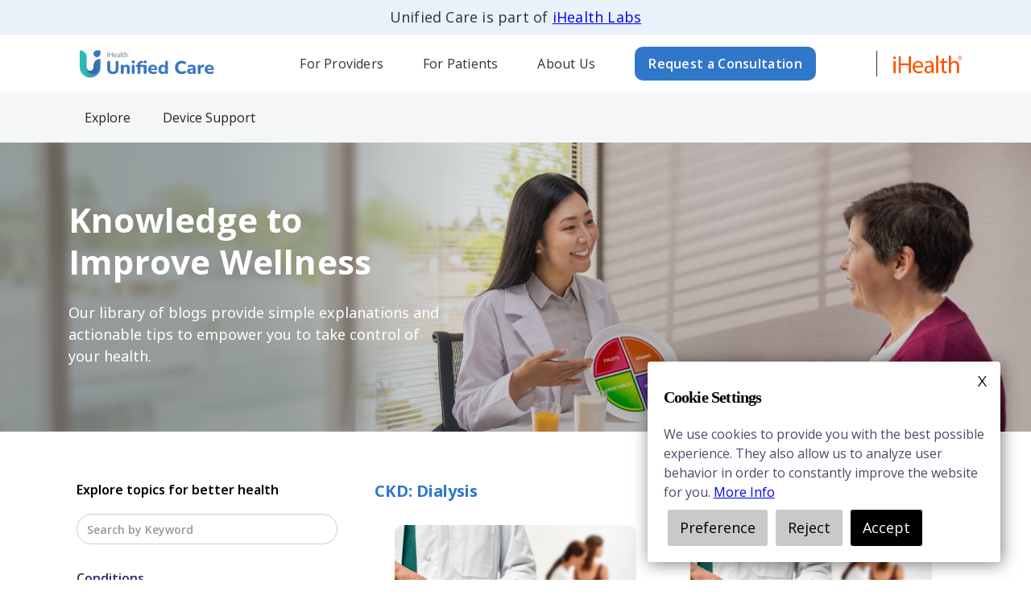

--- FILE ---
content_type: text/html; charset=utf-8
request_url: https://www.ihealthunifiedcare.com/article-categories/dialysis
body_size: 12184
content:
<!DOCTYPE html><!-- Last Published: Thu Jan 22 2026 21:51:45 GMT+0000 (Coordinated Universal Time) -->
<html data-wf-domain="www.ihealthunifiedcare.com" data-wf-page="616a0495678c3c442be19e8f" data-wf-site="60b024b4d5fbd176933e1434" lang="en" data-wf-collection="616a0495678c3ca611e19eaa" data-wf-item-slug="dialysis">
  <head>
    <meta charset="utf-8" />
    <title>CKD: Dialysis</title>
    <meta content="Get insights on managing dialysis. Explore tips on treatments, lifestyle adjustments, and coping strategies to improve your quality of life." name="description" />
    <meta content="CKD: Dialysis" property="og:title" />
    <meta content="Get insights on managing dialysis. Explore tips on treatments, lifestyle adjustments, and coping strategies to improve your quality of life." property="og:description" />
    <meta content="CKD: Dialysis" property="twitter:title" />
    <meta content="Get insights on managing dialysis. Explore tips on treatments, lifestyle adjustments, and coping strategies to improve your quality of life." property="twitter:description" />
    <meta property="og:type" content="website" />
    <meta content="summary_large_image" name="twitter:card" />
    <meta content="width=device-width, initial-scale=1" name="viewport" />
    <meta content="yQCRQtVeiPibf58ReX8DZ616eKOHsNKGOian5JxnIvE" name="google-site-verification" />
    <link href="https://cdn.prod.website-files.com/60b024b4d5fbd176933e1434/css/dingchaos-initial-project.shared.9c07930f0.min.css" rel="stylesheet" type="text/css" integrity="sha384-nAeTDwukH82KazarFNnKn8nG3dPovINW8PZw73Bg5V+aQV5AdsTpEJo9Eoiw/Ny3" crossorigin="anonymous" />
    <link href="https://fonts.googleapis.com" rel="preconnect" />
    <link href="https://fonts.gstatic.com" rel="preconnect" crossorigin="anonymous" />
    <script src="https://ajax.googleapis.com/ajax/libs/webfont/1.6.26/webfont.js" type="text/javascript"></script>
    <script type="text/javascript">
      WebFont.load({
        google: {
          families: ["Open Sans:300,300italic,400,400italic,600,600italic,700,700italic,800,800italic", "Lato:100,100italic,300,300italic,400,400italic,700,700italic,900,900italic", "Montserrat:100,100italic,200,200italic,300,300italic,400,400italic,500,500italic,600,600italic,700,700italic,800,800italic,900,900italic", "Noto Sans:regular,500,900", "Noto Sans:regular,500,600,700", "Noto Sans:regular,500,600,700,900"]
        }
      });
    </script>
    <script type="text/javascript">
      ! function(o, c) {
        var n = c.documentElement,
          t = " w-mod-";
        n.className += t + "js", ("ontouchstart" in o || o.DocumentTouch && c instanceof DocumentTouch) && (n.className += t + "touch")
      }(window, document);
    </script>
    <link href="https://cdn.prod.website-files.com/60b024b4d5fbd176933e1434/6111b218320b01c69ed6a7be_Web-logomark_small.png" rel="shortcut icon" type="image/x-icon" />
    <link href="https://cdn.prod.website-files.com/60b024b4d5fbd176933e1434/6100749aec60a77772b32b1b_Web-logomark_large.jpeg" rel="apple-touch-icon" />
    <meta charset="UTF-8" />
    <meta name="facebook-domain-verification" content="4gl5elsqq0mtxd3p6mgwi5y3x34133" />
    <meta name="keywords" content="remote patient monitoring,chronic care management" />

    <!-- End Google Tag Manager -->
    <script type="text/plain" data-category="Analytics,Marketing">
      (function(w, d, s, l, i) {
        w[l] = w[l] || [];
        w[l].push({
          'gtm.start': new Date().getTime(),
          event: 'gtm.js'
        });
        var f = d.getElementsByTagName(s)[0],
          j = d.createElement(s),
          dl = l != 'dataLayer' ? '&l=' + l : '';
        j.async = true;
        j.src =
          'https://www.googletagmanager.com/gtm.js?id=' + i + dl;
        f.parentNode.insertBefore(j, f);
      })(window, document, 'script', 'dataLayer', 'GTM-NL8MJVB');
    </script>
    <script async="" src="https://www.googletagmanager.com/gtag/js?id=G-L06YXSCS6H" fs-consent-categories="analytics" fs-consent-scripttype="text/plain" type="fs-consent" data-category="Analytics,Marketing"></script>
    <script fs-consent-categories="analytics" fs-consent-scripttype="text/plain" type="fs-consent" data-category="Analytics,Marketing">
      window.dataLayer = window.dataLayer || [];

      function gtag() {
        dataLayer.push(arguments);
      }
      gtag('js', new Date());

      gtag('config', 'G-L06YXSCS6H');
      gtag('config', 'AW-781796498');
    </script>
    <script type="text/plain" data-category="Analytics,Marketing">
      function gtag_report_conversion(url) {
        var callback = function() {
          if (typeof(url) != 'undefined') {
            window.location = url;
          }
        };
        gtag('event', 'conversion', {
          'send_to': 'AW-781796498/rQgFCIr948gCEJKJ5fQC',
          'event_callback': callback
        });
        return false;
      }
    </script>


    <!-- MixPanel -->
    <script type="text/plain" data-category="Personalization,Analytics">
      (function(f, b) {
        if (!b.__SV) {
          var e, g, i, h;
          window.mixpanel = b;
          b._i = [];
          b.init = function(e, f, c) {
            function g(a, d) {
              var b = d.split(".");
              2 == b.length && (a = a[b[0]], d = b[1]);
              a[d] = function() {
                a.push([d].concat(Array.prototype.slice.call(arguments, 0)))
              }
            }
            var a = b;
            "undefined" !== typeof c ? a = b[c] = [] : c = "mixpanel";
            a.people = a.people || [];
            a.toString = function(a) {
              var d = "mixpanel";
              "mixpanel" !== c && (d += "." + c);
              a || (d += " (stub)");
              return d
            };
            a.people.toString = function() {
              return a.toString(1) + ".people (stub)"
            };
            i = "disable time_event track track_pageview track_links track_forms track_with_groups add_group set_group remove_group register register_once alias unregister identify name_tag set_config reset opt_in_tracking opt_out_tracking has_opted_in_tracking has_opted_out_tracking clear_opt_in_out_tracking start_batch_senders people.set people.set_once people.unset people.increment people.append people.union people.track_charge people.clear_charges people.delete_user people.remove".split(" ");
            for (h = 0; h < i.length; h++) g(a, i[h]);
            var j = "set set_once union unset remove delete".split(" ");
            a.get_group = function() {
              function b(c) {
                d[c] = function() {
                  call2_args = arguments;
                  call2 = [c].concat(Array.prototype.slice.call(call2_args, 0));
                  a.push([e, call2])
                }
              }
              for (var d = {}, e = ["get_group"].concat(Array.prototype.slice.call(arguments, 0)), c = 0; c < j.length; c++) b(j[c]);
              return d
            };
            b._i.push([e, f, c])
          };
          b.__SV = 1.2;
          e = f.createElement("script");
          e.type = "text/javascript";
          e.async = !0;
          e.src = "undefined" !== typeof MIXPANEL_CUSTOM_LIB_URL ?
            MIXPANEL_CUSTOM_LIB_URL : "file:" === f.location.protocol && "//cdn.mxpnl.com/libs/mixpanel-2-latest.min.js".match(/^\/\//) ? "https://cdn.mxpnl.com/libs/mixpanel-2-latest.min.js" : "//cdn.mxpnl.com/libs/mixpanel-2-latest.min.js";
          g = f.getElementsByTagName("script")[0];
          g.parentNode.insertBefore(e, g)
        }
      })(document, window.mixpanel || []);
      mixpanel.init("f1068e359132fb0d7148a7f74aab1b92");
    </script>
    <!-- End MixPanel -->
    <!-- facebook pixel setup-->
    <script type="text/plain" data-category="Marketing,Analytics">
      ! function(f, b, e, v, n, t, s) {
        if (f.fbq) return;
        n = f.fbq = function() {
          n.callMethod ? n.callMethod.apply(n, arguments) : n.queue.push(arguments)
        };
        if (!f._fbq) f._fbq = n;
        n.push = n;
        n.loaded = !0;
        n.version = '2.0';
        n.agent = 'plwebflow';
        n.queue = [];
        t = b.createElement(e);
        t.async = !0;
        t.src = v;
        s = b.getElementsByTagName(e)[0];
        s.parentNode.insertBefore(t, s)
      }(window, document, 'script', 'https://connect.facebook.net/en_US/fbevents.js');
      fbq('consent', 'revoke');
      fbq('init', '371065407871422');
      fbq('track', 'PageView');
    </script>
    <style>
      /* to align with the fixed header */

      body {
        padding-top: 115px !important;
      }

      body.mobile-app {
        padding-top: 0 !important;
      }

      /* add min read to articles */
      .minute-read:after {
        content: ' min read';
        display: inline-block;
        white-space: pre;
      }

      /* fix flexbox justify content issue */
      .flexbox:before,
      .flexbox:after {
        content: none;
      }

      /* add border to active tab */
      #secondary-nav a.w-nav-link.w--current span {
        border-bottom: 2px solid #3177C9;
      }

      /* hover on buttons */
      a.button.uc_primary_blue.w-button:hover {
        background-color: #2A64A9;
      }

      /* list styles */
      ul,
      ol {
        padding-left: 20px;
        position: relative;
      }

      .form-label.required::after,
      label.required::after {
        content: '*';
        position: relative;
        display: inline-block;
        color: #ff5200;
      }

      input[type="submit"].active {
        background-color: #3177C9;
      }
    </style>


    <script type="text/plain">
      function getParams() {
        const params = new Proxy(new URLSearchParams(window.location.search), {
          get: (searchParams, prop) => searchParams.get(prop),
        });
        // Get the value of "some_key" in eg "https://example.com/?some_key=some_value"
        return params;
      }
    </script>
    <script src="https://ajax.googleapis.com/ajax/libs/jquery/3.6.0/jquery.min.js"></script>
    <script async src="https://cdn.jsdelivr.net/npm/lodash@4.17.21/lodash.min.js" type="text/javascript"></script>
    <script defer src="https://cdnjs.cloudflare.com/ajax/libs/jcarousel/0.3.9/jquery.jcarousel.min.js" integrity="sha512-5TU8T3STShZiLsdqDqiKnj0Z72ccPZpIDCuItxc2S7G3lyiwqiuLuDFVNsLQ7Hgu5f33DlZ2KAJspbn6NAXqnA==" crossorigin="anonymous" referrerpolicy="no-referrer"></script>
    <style>
      body {
        position: relative;
      }
    </style>
    <!-- Finsweet Attributes -->
    <script async type="module" src="https://cdn.jsdelivr.net/npm/@finsweet/attributes@2/attributes.js" fs-list></script>
    <script>
      function debounce(func, delay) {
        let timeout;
        return function(...args) {
          clearTimeout(timeout); // cancel any scheduled execution
          timeout = setTimeout(() => {
            func.apply(this, args); // run the function after the delay
          }, delay);
        };
      }
    </script>
    <script src="https://cdn.jsdelivr.net/gh/SeattleNewMedia/ConsentBit-Public@67bb833/consent.js" type="text/javascript" integrity="sha384-3dkD8YgSJ40otethQ7Ht5SaM5upbjdd2LFHJqQqunEpROKxBwdT6L80txwLjuI9z" crossorigin="anonymous"></script>
    <script type="text/javascript">
      window.__WEBFLOW_CURRENCY_SETTINGS = {
        "currencyCode": "USD",
        "symbol": "$",
        "decimal": ".",
        "fractionDigits": 2,
        "group": ",",
        "template": "{{wf {\"path\":\"symbol\",\"type\":\"PlainText\"} }} {{wf {\"path\":\"amount\",\"type\":\"CommercePrice\"} }} {{wf {\"path\":\"currencyCode\",\"type\":\"PlainText\"} }}",
        "hideDecimalForWholeNumbers": false
      };
    </script>
  </head>
  <body class="body-7">
    <div data-animation="default" class="navbar-2 w1920 main-navigation w-nav" data-easing2="ease" data-easing="ease" data-collapse="medium" role="banner" data-duration="400" id="main-nav" data-doc-height="1">
      <div class="text-block-120">Unified Care is part of <a href="https://ihealthlabs.com" target="_blank" class="link-33">iHealth Labs</a></div>
      <div class="div-block-220"><a href="/" class="brand-2 w-nav-brand"><img src="https://cdn.prod.website-files.com/60b024b4d5fbd176933e1434/6255b5caf2fc0077e2f3ad38_UC_Logo_Temp.png" loading="eager" width="190" height="71.44" alt="iHealth Unified Care" class="image-18" /></a>
        <nav role="navigation" class="nav-menu-2 w-nav-menu">
          <div data-hover="true" data-delay="250" data-w-id="1355b2b1-7470-b231-71b4-e7f65e142775" class="dropdown-7 w-dropdown">
            <div class="dropdown-toggle w-dropdown-toggle"><a href="/providers" class="link-26">For Providers</a></div>
            <nav class="dropdown-list-10 w-dropdown-list"><a href="/providers" class="dropdown-link w-dropdown-link">Introduction</a><a href="/providers/programs" class="dropdown-link w-dropdown-link">Programs</a><a href="/providers/billing" class="dropdown-link w-dropdown-link">Billing</a><a href="/providers/support" class="dropdown-link w-dropdown-link">Support</a></nav>
          </div>
          <div data-hover="true" data-delay="250" data-w-id="3019f986-0d3b-313b-f32e-edd271eb3eaa" class="dropdown-7 w-dropdown">
            <div class="dropdown-toggle w-dropdown-toggle"><a href="/explore" class="link-26">For Patients</a></div>
            <nav class="dropdown-list-10 w-dropdown-list"><a href="/explore" class="dropdown-link w-dropdown-link">Explore</a><a href="/patients/support" class="dropdown-link w-dropdown-link">Device Support</a></nav>
          </div>
          <div data-hover="true" data-delay="250" class="dropdown-7 w-dropdown">
            <div class="dropdown-toggle w-dropdown-toggle"><a href="/about" class="link-26">About Us</a></div>
            <nav class="dropdown-list-10 w-dropdown-list"></nav>
          </div>
          <div class="div-block-42"><a href="/request-a-consultation" class="button uc_primary_blue nav-button w-button">Request a Consultation</a></div>
        </nav>
        <div data-w-id="3019f986-0d3b-313b-f32e-edd271eb3ebb" class="menu-button-2 w-nav-button">
          <div class="icon-9 w-icon-nav-menu"></div><img src="https://cdn.prod.website-files.com/60b024b4d5fbd176933e1434/60f74dda7a544f6b27f0e44d_Close.svg" loading="lazy" alt="Close Window icon" class="close-icon" />
        </div>
        <div class="html-embed-2 w-embed w-script">
          <script>
            window.addEventListener('DOMContentLoaded', function() {
              var activeTab = $('#main-nav .dropdown-link.w-dropdown-link.w--current');
              if (activeTab.length === 1) {
                activeTab.parent().prev().children().eq(0).css('color', '#3177C9');
              }
            })
          </script>
          <style>
            #main-nav a.w--current {
              color: #3177C9;
            }
          </style>
        </div>
        <div class="div-block-217"><a href="https://ihealthlabs.com" target="_blank" class="w-inline-block"><img src="https://cdn.prod.website-files.com/60b024b4d5fbd176933e1434/66e35e2a0dc63f999e6cc2cc_iHealth-logo.svg" loading="lazy" alt="iHealth Labs Logo" /></a></div>
      </div>
    </div>
    <div data-collapse="none" data-animation="default" data-duration="400" id="secondary-nav" data-easing="ease" data-easing2="ease" role="banner" class="secondary-nav w1920 w-nav">
      <div class="container-11 w-container">
        <nav role="navigation" class="nav-menu-4 w-nav-menu"><a href="/explore" class="nav-link-4 w-nav-link"><span class="text-span-2">Explore</span></a><a href="/patients/support" class="nav-link-4 w-nav-link"><span class="text-span-2">Device Support</span></a></nav>
      </div>
    </div>
    <header id="hero" class="hero-edu">
      <div class="div-block-258">
        <h1 class="hero-h1">Knowledge to  Improve Wellness</h1>
        <p class="paragraph-109">Our library of blogs provide simple explanations and actionable tips to empower you to take control of your health.</p>
      </div>
    </header>
    <div>
      <div class="columns-12 w-row">
        <div class="w-col w-col-4">
          <div class="div-block-264">
            <div class="side-categories-search">
              <div class="div-block-40">
                <div class="text-block-38">Explore topics for better health</div>
                <div class="w-form">
                  <form id="wf-form-Search-Education-Articles" name="wf-form-Search-Education-Articles" data-name="Search Education Articles" method="get" fs-list-element="filters" data-wf-page-id="616a0495678c3c442be19e8f" data-wf-element-id="171013bd-6408-0778-508d-1b7570bb2306"><input class="text-field-23 w-input" maxlength="256" name="Search" data-name="Search" placeholder="Search by Keyword" type="text" id="search" />
                    <div class="w-embed w-script">
                      <script>
                        function goToExplorePage() {
                          const v = document.querySelector('#search').value;
                          window.location.href = `/explore?q=${v}`;
                        }

                        $(document).ready(function() {
                          $('form').on('keyup keypress', function(e) {
                            const keyCode = e.keyCode || e.which;
                            if (keyCode === 13) {
                              e.preventDefault();
                              goToExplorePage();
                              return false;
                            }
                          });

                          $("#search").on('keyup', debounce(goToExplorePage, 450));
                        });
                      </script>
                    </div>
                  </form>
                  <div class="w-form-done">
                    <div>Thank you! Your submission has been received!</div>
                  </div>
                  <div class="w-form-fail">
                    <div>Oops! Something went wrong while submitting the form.</div>
                  </div>
                </div>
              </div>
              <div class="dropdown-container mobile">
                <div class="dropdown-content-wrapper"></div>
              </div>
            </div>
            <div data-w-id="7da3013e-a1e4-bd73-54b4-8ae9801b2044" class="div-block-262">
              <div class="text-block-146">Categories</div><svg xmlns="http://www.w3.org/2000/svg" viewBox="0 0 28 28" width="28" height="28" fill="currentColor" app="ikonik" class="ikonik-ijgkk">
                <g app="ikonik">
                  <g data-name="arrow-ios-downward" app="ikonik">
                    <path d="M12 16a1 1 0 0 1-.64-.23l-6-5a1 1 0 1 1 1.28-1.54L12 13.71l5.36-4.32a1 1 0 0 1 1.41.15 1 1 0 0 1-.14 1.46l-6 4.83A1 1 0 0 1 12 16z" app="ikonik"></path>
                    <rect width="24" height="24" fill="currentColor" opacity="0" app="ikonik" class="rect-he49d"></rect>
                  </g>
                </g>
              </svg>
            </div>
            <div class="div-block-263">
              <div class="div-block-260">
                <div class="text-block-144">Conditions</div>
                <div class="div-block-259"><a href="/article-categories/diabetes" class="link-39">Diabetes</a><a href="/article-categories/hypertension-heart-disease" class="link-39">Hypertension &amp; Heart Disease</a><a href="/article-categories/chronic-kidney-disease" class="link-39">Chronic Kidney Disease</a><a href="/article-categories/weight-management" class="link-39">Weight Management</a><a href="/article-categories/copd" class="link-39">Chronic Obstructive Pulmonary Disease</a><a href="/article-categories/diverse-health-topics" class="link-39">Diverse Health Topics</a></div>
                <div class="text-block-144">Health Topics</div>
                <div class="div-block-259"><a href="/article-categories/nutrition-2" class="link-39">Nutrition</a><a href="/article-categories/mental-health" class="link-39">Mental Health</a><a href="/article-categories/fitness" class="link-39">Fitness</a><a href="/article-categories/lifestyle" class="link-39">Lifestyle</a><a href="/article-categories/meditation" class="link-39">Meditation</a><a href="/article-categories/recipes" class="link-39">Recipes</a></div>
              </div>
            </div>
          </div>
        </div>
        <div class="w-col w-col-8">
          <div class="div-block-59">
            <h3 class="heading-65">CKD: Dialysis</h3>
          </div>
          <div class="div-block-52">
            <div class="collection-list-wrapper-4 w-dyn-list">
              <div fs-list-load="pagination" fs-list-element="list" role="list" class="collection-list-3 w-dyn-items">
                <div role="listitem" class="collection-item-4 w-dyn-item"><a href="/articles/nutrition-tips-for-end-stage-kidney-disease-chinese-simplified" class="link-block-9 w-inline-block"><img src="https://cdn.prod.website-files.com/60c2ba26a859d319e08e5b6e/66ce11e9182865f2c41b669d_623e066fc64e6576b5b84fdd_AdobeStock_475082445.jpeg" loading="lazy" alt="" class="image-17" />
                    <h3 fs-list-field="name" class="heading-61">终末期肾病患者的营养建议</h3>
                    <p fs-list-field="post-summary" class="paragraph-33">肾脏结构复杂而脆弱，因此您的营养需求和饮食限制每周都会有所不同。以下是一些很棒的营养建议！</p>
                    <div class="div-block-51">
                      <div fs-list-field="author">Nina Ghamrawi, MS, RD, CDE</div>
                      <div>Mar 24, 2022</div>
                    </div>
                  </a>
                  <div class="collection-list-wrapper-7 w-dyn-list">
                    <div role="list" class="w-dyn-items w-row">
                      <div role="listitem" class="w-dyn-item w-col w-col-3">
                        <div fs-list-field="categories" class="text-block-143">Chronic Kidney Disease (CKD)</div>
                      </div>
                      <div role="listitem" class="w-dyn-item w-col w-col-3">
                        <div fs-list-field="categories" class="text-block-143">CKD: Lifestyle</div>
                      </div>
                      <div role="listitem" class="w-dyn-item w-col w-col-3">
                        <div fs-list-field="categories" class="text-block-143">CKD Blog</div>
                      </div>
                      <div role="listitem" class="w-dyn-item w-col w-col-3">
                        <div fs-list-field="categories" class="text-block-143">CKD: Dialysis</div>
                      </div>
                    </div>
                  </div>
                </div>
                <div role="listitem" class="collection-item-4 w-dyn-item"><a href="/articles/nutrition-tips-for-end-stage-kidney-disease-spanish" class="link-block-9 w-inline-block"><img src="https://cdn.prod.website-files.com/60c2ba26a859d319e08e5b6e/66ce11e9182865f2c41b669d_623e066fc64e6576b5b84fdd_AdobeStock_475082445.jpeg" loading="lazy" alt="" class="image-17" />
                    <h3 fs-list-field="name" class="heading-61">Consejos nutricionales para la enfermedad renal terminal</h3>
                    <p fs-list-field="post-summary" class="paragraph-33">Los riñones son frágiles y complejos, por lo que tus necesidades nutricionales y restricciones dietéticas varían de una semana a otra. ¡Aquí tienes algunos excelentes consejos de nutrición!</p>
                    <div class="div-block-51">
                      <div fs-list-field="author">Nina Ghamrawi, MS, RD, CDE</div>
                      <div>Mar 24, 2022</div>
                    </div>
                  </a>
                  <div class="collection-list-wrapper-7 w-dyn-list">
                    <div role="list" class="w-dyn-items w-row">
                      <div role="listitem" class="w-dyn-item w-col w-col-3">
                        <div fs-list-field="categories" class="text-block-143">Chronic Kidney Disease (CKD)</div>
                      </div>
                      <div role="listitem" class="w-dyn-item w-col w-col-3">
                        <div fs-list-field="categories" class="text-block-143">CKD: Lifestyle</div>
                      </div>
                      <div role="listitem" class="w-dyn-item w-col w-col-3">
                        <div fs-list-field="categories" class="text-block-143">CKD Blog</div>
                      </div>
                      <div role="listitem" class="w-dyn-item w-col w-col-3">
                        <div fs-list-field="categories" class="text-block-143">CKD: Dialysis</div>
                      </div>
                    </div>
                  </div>
                </div>
                <div role="listitem" class="collection-item-4 w-dyn-item"><a href="/articles/nutrition-tips-for-end-stage-kidney-disease-chinese-tradition" class="link-block-9 w-inline-block"><img src="https://cdn.prod.website-files.com/60c2ba26a859d319e08e5b6e/66ce11e9182865f2c41b669d_623e066fc64e6576b5b84fdd_AdobeStock_475082445.jpeg" loading="lazy" alt="" class="image-17" />
                    <h3 fs-list-field="name" class="heading-61">末期腎病患者的營養建議</h3>
                    <p fs-list-field="post-summary" class="paragraph-33">腎臟結構複雜而脆弱，因此您的營養需求和飲食限制每週都會有所不同。以下是一些很棒的營養建議！</p>
                    <div class="div-block-51">
                      <div fs-list-field="author">Nina Ghamrawi, MS, RD, CDE</div>
                      <div>Mar 24, 2022</div>
                    </div>
                  </a>
                  <div class="collection-list-wrapper-7 w-dyn-list">
                    <div role="list" class="w-dyn-items w-row">
                      <div role="listitem" class="w-dyn-item w-col w-col-3">
                        <div fs-list-field="categories" class="text-block-143">Chronic Kidney Disease (CKD)</div>
                      </div>
                      <div role="listitem" class="w-dyn-item w-col w-col-3">
                        <div fs-list-field="categories" class="text-block-143">CKD: Lifestyle</div>
                      </div>
                      <div role="listitem" class="w-dyn-item w-col w-col-3">
                        <div fs-list-field="categories" class="text-block-143">CKD Blog</div>
                      </div>
                      <div role="listitem" class="w-dyn-item w-col w-col-3">
                        <div fs-list-field="categories" class="text-block-143">CKD: Dialysis</div>
                      </div>
                    </div>
                  </div>
                </div>
                <div role="listitem" class="collection-item-4 w-dyn-item"><a href="/articles/nutrition-tips-for-end-stage-kidney-disease-vietnamese" class="link-block-9 w-inline-block"><img src="https://cdn.prod.website-files.com/60c2ba26a859d319e08e5b6e/66ce11e9182865f2c41b669d_623e066fc64e6576b5b84fdd_AdobeStock_475082445.jpeg" loading="lazy" alt="" class="image-17" />
                    <h3 fs-list-field="name" class="heading-61">Lời khuyên về dinh dưỡng cho bệnh nhân suy thận giai đoạn cuối</h3>
                    <p fs-list-field="post-summary" class="paragraph-33">Thận là cơ quan dễ bị tổn thương và phức tạp, do đó nhu cầu dinh dưỡng và chế độ ăn uống của bạn sẽ thay đổi từ tuần này sang tuần khác. Dưới đây là một số lời khuyên dinh dưỡng tuyệt vời!</p>
                    <div class="div-block-51">
                      <div fs-list-field="author">Nina Ghamrawi, MS, RD, CDE</div>
                      <div>Mar 24, 2022</div>
                    </div>
                  </a>
                  <div class="collection-list-wrapper-7 w-dyn-list">
                    <div role="list" class="w-dyn-items w-row">
                      <div role="listitem" class="w-dyn-item w-col w-col-3">
                        <div fs-list-field="categories" class="text-block-143">Chronic Kidney Disease (CKD)</div>
                      </div>
                      <div role="listitem" class="w-dyn-item w-col w-col-3">
                        <div fs-list-field="categories" class="text-block-143">CKD: Lifestyle</div>
                      </div>
                      <div role="listitem" class="w-dyn-item w-col w-col-3">
                        <div fs-list-field="categories" class="text-block-143">CKD Blog</div>
                      </div>
                      <div role="listitem" class="w-dyn-item w-col w-col-3">
                        <div fs-list-field="categories" class="text-block-143">CKD: Dialysis</div>
                      </div>
                    </div>
                  </div>
                </div>
                <div role="listitem" class="collection-item-4 w-dyn-item"><a href="/articles/nutrition-tips-for-end-stage-kidney-disease" class="link-block-9 w-inline-block"><img src="https://cdn.prod.website-files.com/60c2ba26a859d319e08e5b6e/623e066fc64e6576b5b84fdd_AdobeStock_475082445.jpeg" loading="lazy" alt="" class="image-17" />
                    <h3 fs-list-field="name" class="heading-61">Nutrition Tips For End-Stage Kidney Disease</h3>
                    <p fs-list-field="post-summary" class="paragraph-33">Kidneys are fragile and complex, making your nutritional needs and diet restrictions vary from week to week. Here are some great nutrition tips!</p>
                    <div class="div-block-51">
                      <div fs-list-field="author">Nina Ghamrawi, MS, RD, CDE</div>
                      <div>Mar 24, 2022</div>
                    </div>
                  </a>
                  <div class="collection-list-wrapper-7 w-dyn-list">
                    <div role="list" class="w-dyn-items w-row">
                      <div role="listitem" class="w-dyn-item w-col w-col-3">
                        <div fs-list-field="categories" class="text-block-143">Chronic Kidney Disease (CKD)</div>
                      </div>
                      <div role="listitem" class="w-dyn-item w-col w-col-3">
                        <div fs-list-field="categories" class="text-block-143">CKD: Lifestyle</div>
                      </div>
                      <div role="listitem" class="w-dyn-item w-col w-col-3">
                        <div fs-list-field="categories" class="text-block-143">CKD Blog</div>
                      </div>
                      <div role="listitem" class="w-dyn-item w-col w-col-3">
                        <div fs-list-field="categories" class="text-block-143">CKD: Dialysis</div>
                      </div>
                    </div>
                  </div>
                </div>
              </div>
              <div role="navigation" aria-label="List" class="w-pagination-wrapper pagination-3">
                <div id="custom-pagination" class="div-block-58">
                  <div class="w-embed w-script">
                    <style>
                      #custom-pagination a,
                      #next {
                        padding: 6px 14px;
                        margin-right: 8px;
                        border-radius: 10px;
                        font-size: 20px;
                        line-height: 28px;
                      }

                      #custom-pagination a.w--current {
                        background-color: #3177C9;
                        color: #fff;
                      }
                    </style>
                    <script>
                      $(document).ready(function() {
                        var count = $('#page-count').text();
                        if (count) {
                          let v = count.split('/ ')[1];
                          let button = $('#next').attr('href') || $('#previous').attr('href');
                          let nextUrl = button.split("=")[0];
                          let pagination = $('#custom-pagination');
                          for (let i = 0; i < v; i++) {
                            let url = nextUrl;
                            if (i === 0 && !$('#previous').attr('href')) {
                              url = window.location.pathname;
                            } else {
                              url = `${nextUrl}=${i+1}`;
                            }
                            let html = $.parseHTML(`<a href="${url}" class="nav-link-4 w-nav-link"><span>${i+1}</span></a>`);
                            pagination.append(html);
                          }
                        }
                      })
                    </script>
                  </div>
                </div>
              </div>
            </div>
          </div>
        </div>
      </div>
    </div>
    <footer id="footer" class="footer-section w1920">
      <div class="div-block-219">
        <div class="footer-column"><img src="https://cdn.prod.website-files.com/60b024b4d5fbd176933e1434/66e35e2a0dc63f999e6cc2d3_Logo_white_RGB.svg" loading="lazy" alt="Unified Care Logo" class="image-61" />
          <p class="paragraph-90">Learn more about the Unified Care Program.</p><a href="/request-a-consultation" class="button uc_primary_blue green w-button">Request a Consultation</a>
        </div>
        <div class="footer-menu">
          <div class="footer-column order2">
            <h3 class="footer-label">For Providers</h3>
            <ul role="list" class="w-list-unstyled">
              <li><a href="/providers" class="footer-link">Introduction</a><a href="/providers/programs" class="footer-link">Programs</a></li>
              <li><a href="/providers/billing" class="footer-link">Billing</a></li>
              <li><a href="/providers/support" class="footer-link">Support</a></li>
            </ul>
          </div>
          <div class="footer-column order3">
            <h3 class="footer-label">For Patients</h3>
            <ul role="list" class="w-list-unstyled">
              <li><a href="/explore" class="footer-link">Explore</a><a href="/patients/support" class="footer-link">Device Support</a></li>
            </ul>
          </div>
          <div class="footer-column order5">
            <h3 class="footer-label">About</h3>
            <ul role="list" class="w-list-unstyled">
              <li><a href="/about" class="footer-link">About Us</a></li>
              <li><a href="https://ihealthlabs.com" class="footer-link">iHealth</a></li>
            </ul>
          </div>
        </div>
      </div>
      <div class="container w-container">
        <div id="consent-banner" data-animation="slide-up" data-cookie-banner="false" data-all-banners="true" class="consentbit-gdpr_banner_div">
          <div class="consentbit-innerdiv">
            <h2 class="consentbit-banner_headings">Cookie Settings</h2>
            <p class="consentbit-gdpr_banner_text">We use cookies to provide you with the best possible experience. They also allow us to analyze user behavior in order to constantly improve the website for you. <a id="privacy-link" data-hover-underline="true" href="/privacy-policy" target="_blank" class="w-inline-block"> More Info</a></p>
            <div class="consentbit-banner_button_container"><a id="preferences-btn" href="#" class="consentbit-banner_button_preference w-button">Preference</a><a id="decline-btn" href="#" class="consentbit-banner_button_decline w-button">Reject</a><a id="accept-btn" href="#" class="consentbit-banner_accept w-button">Accept</a></div>
          </div>
          <p consentbit="close" class="close-consent">X</p>
        </div>
        <div id="initial-consent-banner" data-animation="slide-up" data-cookie-banner="false" class="consentbit-ccpa-banner-div">
          <div class="consentbit-ccpa-innerdiv">
            <h2 class="consentbit-ccpa-banner-heading">We value your privacy</h2>
            <p class="consentbit-ccpa-banner-text">We use cookies to provide you with the best possible experience. They also allow us to analyze user behavior in order to constantly improve the website for you. <a id="privacy-link" data-hover-underline="true" href="/privacy-policy" target="_blank" class="w-inline-block"> More Info</a></p>
            <div class="consentbit-ccpa-button-container"><a id="do-not-share-link" href="#" class="consentbit-ccpa-linkblock w-inline-block">Do Not Share My Personal Information</a></div>
          </div>
          <p consentbit="close" class="close-consentbit">X</p>
        </div>
        <div id="main-banner" class="consentbit-preference">
          <div data-cookie-banner="false" data-animation="slide-up" class="consentbit-preference_div">
            <h4 class="consebit-prefrence-heading">Cookie Preferences</h4>
            <p class="consentbit-prefrence_text">By clicking, you agree to store cookies on your device to enhance navigation, analyze usage, and support marketing. <a id="privacy-link-preference" data-hover-underline="true" href="/privacy-policy" target="_blank" class="w-inline-block"> More Info</a></p>
            <div id="consentbit-preference_div" class="consentbit-prefrence_block">
              <div class="consentbit-prefrence_block">
                <div class="w-form">
                  <form id="email-form-5" name="email-form-5" data-name="Email Form 5" method="get" data-wf-page-id="616a0495678c3c442be19e8f" data-wf-element-id="d4358751-512b-3304-5f27-a8419332bd4f">
                    <div>
                      <div class="consentbit-prefrence_toggle">
                        <p class="consentbit-button-preference">Essential</p><label id="necessary-checkbox" customtoggle="false" class="w-checkbox consentbit-toggle"><input type="checkbox" id="checkbox-11" name="checkbox-11" data-name="Checkbox 11" data-consent-id="necessary-checkbox" class="w-checkbox-input" /><span class="w-form-label" for="checkbox-11"></span></label>
                      </div>
                      <p class="consentbit-prefrence_text">Essential cookies enable core site functions like security and accessibility. They don&#x27;t store personal data and cant be disabled.</p>
                    </div>
                    <div>
                      <div class="consentbit-prefrence_toggle">
                        <p class="consentbit-button-preference">Analytics</p><label id="analytics-checkbox" customtoggle="false" class="w-checkbox consentbit-toggle"><input type="checkbox" id="checkbox-12" name="checkbox-12" data-name="Checkbox 12" data-consent-id="analytics-checkbox" class="w-checkbox-input" /><span class="w-form-label" for="checkbox-12"></span></label>
                      </div>
                      <p class="consentbit-prefrence_text">These cookies collect anonymous data to help us improve website functionality and enhance user experience.</p>
                    </div>
                    <div>
                      <div class="consentbit-prefrence_toggle">
                        <p class="consentbit-button-preference">Marketing</p><label id="marketing-checkbox" customtoggle="false" class="w-checkbox consentbit-toggle"><input type="checkbox" id="checkbox-13" name="checkbox-13" data-name="Checkbox 13" data-consent-id="marketing-checkbox" class="w-checkbox-input" /><span class="w-form-label" for="checkbox-13"></span></label>
                      </div>
                      <p class="consentbit-prefrence_text">These cookies track users across websites to deliver relevant ads and may process personal data, requiring explicit consent.</p>
                    </div>
                    <div>
                      <div class="consentbit-prefrence_toggle">
                        <p class="consentbit-button-preference">Preferences</p><label id="personalization-checkbox" customtoggle="false" class="w-checkbox consentbit-toggle"><input type="checkbox" id="checkbox-14" name="checkbox-14" data-name="Checkbox 14" data-consent-id="personalization-checkbox" class="w-checkbox-input" /><span class="w-form-label" for="checkbox-14"></span></label>
                      </div>
                      <p class="consentbit-prefrence_text">These cookies remember settings like language or region and store display preferences to offer a more personalized, seamless experience.</p>
                    </div>
                  </form>
                  <div class="w-form-done">
                    <div>Thank you! Your submission has been received!</div>
                  </div>
                  <div class="w-form-fail">
                    <div>Oops! Something went wrong while submitting the form.</div>
                  </div>
                </div>
              </div>
            </div>
            <div class="consentbit-prefrence-container"><a id="save-preferences-btn" href="#" class="consebit-prefrence-accept w-button">Save Preference</a><a id="cancel-btn" href="#" class="consentbit-prefrence-decline w-button">Reject</a></div>
            <p consentbit="close" class="consentbit-close">X</p>
            <div class="consentbrandwrapper"><a href="https://www.consentbit.com/" target="_blank" class="consentbrandlink w-inline-block"><img src="https://cdn.prod.website-files.com/60b024b4d5fbd176933e1434/691e3d07e8763cd58a95d24c_consent-brand.png" loading="lazy" alt="" class="consentbrandimage" /></a></div>
          </div>
        </div>
        <div id="main-consent-banner" data-animation="slide-up" data-cookie-banner="false" class="consentbit-ccpa_preference">
          <h4 class="consebit-ccpa-prefrence-heading">Opt-out Preference</h4>
          <p class="consentbit-ccpa_prefrence_text">We use third-party cookies that help us analyze how you use this website, store your preferences, and provide the content and advertisements that are relevant to you. We do not sell your information. However, you can opt out of these cookies by checking Do Not Share My Personal Information and clicking the Save My Preferences button. Once you opt out, you can opt in again at any time by unchecking Do Not Share My Personal Information and clicking the Save My Preferences button. <a id="privacy-link-ccpa-preference" data-hover-underline="true" href="/privacy-policy" target="_blank" class="w-inline-block"> More Info</a></p>
          <div class="consentbit-ccpa-prefrence-block">
            <div class="consentbit-ccpa-prefrence-block">
              <div class="w-form">
                <form id="email-form-6" name="email-form-6" data-name="Email Form 6" method="get" data-wf-page-id="616a0495678c3c442be19e8f" data-wf-element-id="c48bcb7e-665f-17f6-f86a-52820e608135">
                  <div class="consentbit-ccpa-prefrence-toggle">
                    <p class="consentbit-ccpa_prefrence_text">.Do Not Share My Personal Information</p><label id="do-not-share-checkbox" class="w-checkbox consentbit-toggle"><input type="checkbox" id="checkbox-15" name="checkbox-15" data-name="Checkbox 15" data-consent-id="do-not-share-checkbox" class="w-checkbox-input" /><span class="w-form-label" for="checkbox-15"></span></label>
                  </div>
                </form>
                <div class="w-form-done">
                  <div>Thank you! Your submission has been received!</div>
                </div>
                <div class="w-form-fail">
                  <div>Oops! Something went wrong while submitting the form.</div>
                </div>
              </div>
            </div>
          </div>
          <div class="consebit-ccpa-prefrence-container"><a id="save-btn" href="#" class="consebit-ccpa-prefrence-accept w-button">Save My Preference</a><a id="close-consent-banner" href="#" class="consebit-ccpa-prefrence-decline w-button">Cancel</a></div>
          <p consentbit="close" class="consent-close">X</p>
          <div class="consentbrandwrapper"><a href="https://www.consentbit.com/" target="_blank" class="consentbrandlink w-inline-block"><img src="https://cdn.prod.website-files.com/60b024b4d5fbd176933e1434/691e3d07e8763cd58a95d24c_consent-brand.png" loading="lazy" alt="" class="consentbrandimage" /></a></div>
        </div>
        <div id="toggle-consent-btn" scroll-control="true" class="consentbit-change-preference"></div>
        <div class="subfooter">
          <ul role="list" class="list-2 w-list-unstyled">
            <li class="list-item-3"><a href="/privacy-policy" class="nav-link">Privacy Policy</a></li>
            <li class="list-item-4"><a href="/terms-of-use" class="nav-link">Terms of Use</a></li>
            <li class="list-item-4"><a href="/trust-center" class="nav-link">Trust Center</a></li>
            <li class="list-item-4"><a consentbit-data-donotshare="consentbit-link-donotshare" href="#" class="nav-link">Do not sell or share my personal information</a></li>
            <li class="list-item-20"><a href="#" class="nav-link">HIPPA</a></li>
          </ul>
        </div>
      </div>
    </footer>
    <script src="https://d3e54v103j8qbb.cloudfront.net/js/jquery-3.5.1.min.dc5e7f18c8.js?site=60b024b4d5fbd176933e1434" type="text/javascript" integrity="sha256-9/aliU8dGd2tb6OSsuzixeV4y/faTqgFtohetphbbj0=" crossorigin="anonymous"></script>
    <script src="https://cdn.prod.website-files.com/60b024b4d5fbd176933e1434/js/dingchaos-initial-project.schunk.758d077e419990f3.js" type="text/javascript" integrity="sha384-za6M101hTIpl9pbbFJRh6Z9CzNC5vOh9YzbEXEzgoanZn3iqE1ok+HhIsSNCLuqR" crossorigin="anonymous"></script>
    <script src="https://cdn.prod.website-files.com/60b024b4d5fbd176933e1434/js/dingchaos-initial-project.schunk.1d73e4b869c96818.js" type="text/javascript" integrity="sha384-mYNN/YSRW13yGq+UhNc3Ya9yGnMAME3/YguQctKAqpiYrM2v0FoiVxjm/CGcssU7" crossorigin="anonymous"></script>
    <script src="https://cdn.prod.website-files.com/60b024b4d5fbd176933e1434/js/dingchaos-initial-project.64a46e80.df3b151a520ac71d.js" type="text/javascript" integrity="sha384-il0vzUmCP1tcCzF0tVv+K4VXVn9hrVz25yj+wf+CJris2iXK30RNZ0H69Vq+dw2Y" crossorigin="anonymous"></script>
    <script>
      (function(d) {
        var s = d.createElement("script");
        s.setAttribute("data-account", "fqxDmNEhG0");
        s.setAttribute("src", "https://cdn.userway.org/widget.js");
        (d.body || d.head).appendChild(s);
      })(document)
    </script>
  </body>
</html>

--- FILE ---
content_type: text/css
request_url: https://cdn.prod.website-files.com/60b024b4d5fbd176933e1434/css/dingchaos-initial-project.shared.9c07930f0.min.css
body_size: 46783
content:
html{-webkit-text-size-adjust:100%;-ms-text-size-adjust:100%;font-family:sans-serif}body{margin:0}article,aside,details,figcaption,figure,footer,header,hgroup,main,menu,nav,section,summary{display:block}audio,canvas,progress,video{vertical-align:baseline;display:inline-block}audio:not([controls]){height:0;display:none}[hidden],template{display:none}a{background-color:#0000}a:active,a:hover{outline:0}abbr[title]{border-bottom:1px dotted}b,strong{font-weight:700}dfn{font-style:italic}h1{margin:.67em 0;font-size:2em}mark{color:#000;background:#ff0}small{font-size:80%}sub,sup{vertical-align:baseline;font-size:75%;line-height:0;position:relative}sup{top:-.5em}sub{bottom:-.25em}img{border:0}svg:not(:root){overflow:hidden}hr{box-sizing:content-box;height:0}pre{overflow:auto}code,kbd,pre,samp{font-family:monospace;font-size:1em}button,input,optgroup,select,textarea{color:inherit;font:inherit;margin:0}button{overflow:visible}button,select{text-transform:none}button,html input[type=button],input[type=reset]{-webkit-appearance:button;cursor:pointer}button[disabled],html input[disabled]{cursor:default}button::-moz-focus-inner,input::-moz-focus-inner{border:0;padding:0}input{line-height:normal}input[type=checkbox],input[type=radio]{box-sizing:border-box;padding:0}input[type=number]::-webkit-inner-spin-button,input[type=number]::-webkit-outer-spin-button{height:auto}input[type=search]{-webkit-appearance:none}input[type=search]::-webkit-search-cancel-button,input[type=search]::-webkit-search-decoration{-webkit-appearance:none}legend{border:0;padding:0}textarea{overflow:auto}optgroup{font-weight:700}table{border-collapse:collapse;border-spacing:0}td,th{padding:0}@font-face{font-family:webflow-icons;src:url([data-uri])format("truetype");font-weight:400;font-style:normal}[class^=w-icon-],[class*=\ w-icon-]{speak:none;font-variant:normal;text-transform:none;-webkit-font-smoothing:antialiased;-moz-osx-font-smoothing:grayscale;font-style:normal;font-weight:400;line-height:1;font-family:webflow-icons!important}.w-icon-slider-right:before{content:""}.w-icon-slider-left:before{content:""}.w-icon-nav-menu:before{content:""}.w-icon-arrow-down:before,.w-icon-dropdown-toggle:before{content:""}.w-icon-file-upload-remove:before{content:""}.w-icon-file-upload-icon:before{content:""}*{box-sizing:border-box}html{height:100%}body{color:#333;background-color:#fff;min-height:100%;margin:0;font-family:Arial,sans-serif;font-size:14px;line-height:20px}img{vertical-align:middle;max-width:100%;display:inline-block}html.w-mod-touch *{background-attachment:scroll!important}.w-block{display:block}.w-inline-block{max-width:100%;display:inline-block}.w-clearfix:before,.w-clearfix:after{content:" ";grid-area:1/1/2/2;display:table}.w-clearfix:after{clear:both}.w-hidden{display:none}.w-button{color:#fff;line-height:inherit;cursor:pointer;background-color:#3898ec;border:0;border-radius:0;padding:9px 15px;text-decoration:none;display:inline-block}input.w-button{-webkit-appearance:button}html[data-w-dynpage] [data-w-cloak]{color:#0000!important}.w-code-block{margin:unset}pre.w-code-block code{all:inherit}.w-optimization{display:contents}.w-webflow-badge,.w-webflow-badge>img{box-sizing:unset;width:unset;height:unset;max-height:unset;max-width:unset;min-height:unset;min-width:unset;margin:unset;padding:unset;float:unset;clear:unset;border:unset;border-radius:unset;background:unset;background-image:unset;background-position:unset;background-size:unset;background-repeat:unset;background-origin:unset;background-clip:unset;background-attachment:unset;background-color:unset;box-shadow:unset;transform:unset;direction:unset;font-family:unset;font-weight:unset;color:unset;font-size:unset;line-height:unset;font-style:unset;font-variant:unset;text-align:unset;letter-spacing:unset;-webkit-text-decoration:unset;text-decoration:unset;text-indent:unset;text-transform:unset;list-style-type:unset;text-shadow:unset;vertical-align:unset;cursor:unset;white-space:unset;word-break:unset;word-spacing:unset;word-wrap:unset;transition:unset}.w-webflow-badge{white-space:nowrap;cursor:pointer;box-shadow:0 0 0 1px #0000001a,0 1px 3px #0000001a;visibility:visible!important;opacity:1!important;z-index:2147483647!important;color:#aaadb0!important;overflow:unset!important;background-color:#fff!important;border-radius:3px!important;width:auto!important;height:auto!important;margin:0!important;padding:6px!important;font-size:12px!important;line-height:14px!important;text-decoration:none!important;display:inline-block!important;position:fixed!important;inset:auto 12px 12px auto!important;transform:none!important}.w-webflow-badge>img{position:unset;visibility:unset!important;opacity:1!important;vertical-align:middle!important;display:inline-block!important}h1,h2,h3,h4,h5,h6{margin-bottom:10px;font-weight:700}h1{margin-top:20px;font-size:38px;line-height:44px}h2{margin-top:20px;font-size:32px;line-height:36px}h3{margin-top:20px;font-size:24px;line-height:30px}h4{margin-top:10px;font-size:18px;line-height:24px}h5{margin-top:10px;font-size:14px;line-height:20px}h6{margin-top:10px;font-size:12px;line-height:18px}p{margin-top:0;margin-bottom:10px}blockquote{border-left:5px solid #e2e2e2;margin:0 0 10px;padding:10px 20px;font-size:18px;line-height:22px}figure{margin:0 0 10px}figcaption{text-align:center;margin-top:5px}ul,ol{margin-top:0;margin-bottom:10px;padding-left:40px}.w-list-unstyled{padding-left:0;list-style:none}.w-embed:before,.w-embed:after{content:" ";grid-area:1/1/2/2;display:table}.w-embed:after{clear:both}.w-video{width:100%;padding:0;position:relative}.w-video iframe,.w-video object,.w-video embed{border:none;width:100%;height:100%;position:absolute;top:0;left:0}fieldset{border:0;margin:0;padding:0}button,[type=button],[type=reset]{cursor:pointer;-webkit-appearance:button;border:0}.w-form{margin:0 0 15px}.w-form-done{text-align:center;background-color:#ddd;padding:20px;display:none}.w-form-fail{background-color:#ffdede;margin-top:10px;padding:10px;display:none}label{margin-bottom:5px;font-weight:700;display:block}.w-input,.w-select{color:#333;vertical-align:middle;background-color:#fff;border:1px solid #ccc;width:100%;height:38px;margin-bottom:10px;padding:8px 12px;font-size:14px;line-height:1.42857;display:block}.w-input::placeholder,.w-select::placeholder{color:#999}.w-input:focus,.w-select:focus{border-color:#3898ec;outline:0}.w-input[disabled],.w-select[disabled],.w-input[readonly],.w-select[readonly],fieldset[disabled] .w-input,fieldset[disabled] .w-select{cursor:not-allowed}.w-input[disabled]:not(.w-input-disabled),.w-select[disabled]:not(.w-input-disabled),.w-input[readonly],.w-select[readonly],fieldset[disabled]:not(.w-input-disabled) .w-input,fieldset[disabled]:not(.w-input-disabled) .w-select{background-color:#eee}textarea.w-input,textarea.w-select{height:auto}.w-select{background-color:#f3f3f3}.w-select[multiple]{height:auto}.w-form-label{cursor:pointer;margin-bottom:0;font-weight:400;display:inline-block}.w-radio{margin-bottom:5px;padding-left:20px;display:block}.w-radio:before,.w-radio:after{content:" ";grid-area:1/1/2/2;display:table}.w-radio:after{clear:both}.w-radio-input{float:left;margin:3px 0 0 -20px;line-height:normal}.w-file-upload{margin-bottom:10px;display:block}.w-file-upload-input{opacity:0;z-index:-100;width:.1px;height:.1px;position:absolute;overflow:hidden}.w-file-upload-default,.w-file-upload-uploading,.w-file-upload-success{color:#333;display:inline-block}.w-file-upload-error{margin-top:10px;display:block}.w-file-upload-default.w-hidden,.w-file-upload-uploading.w-hidden,.w-file-upload-error.w-hidden,.w-file-upload-success.w-hidden{display:none}.w-file-upload-uploading-btn{cursor:pointer;background-color:#fafafa;border:1px solid #ccc;margin:0;padding:8px 12px;font-size:14px;font-weight:400;display:flex}.w-file-upload-file{background-color:#fafafa;border:1px solid #ccc;flex-grow:1;justify-content:space-between;margin:0;padding:8px 9px 8px 11px;display:flex}.w-file-upload-file-name{font-size:14px;font-weight:400;display:block}.w-file-remove-link{cursor:pointer;width:auto;height:auto;margin-top:3px;margin-left:10px;padding:3px;display:block}.w-icon-file-upload-remove{margin:auto;font-size:10px}.w-file-upload-error-msg{color:#ea384c;padding:2px 0;display:inline-block}.w-file-upload-info{padding:0 12px;line-height:38px;display:inline-block}.w-file-upload-label{cursor:pointer;background-color:#fafafa;border:1px solid #ccc;margin:0;padding:8px 12px;font-size:14px;font-weight:400;display:inline-block}.w-icon-file-upload-icon,.w-icon-file-upload-uploading{width:20px;margin-right:8px;display:inline-block}.w-icon-file-upload-uploading{height:20px}.w-container{max-width:940px;margin-left:auto;margin-right:auto}.w-container:before,.w-container:after{content:" ";grid-area:1/1/2/2;display:table}.w-container:after{clear:both}.w-container .w-row{margin-left:-10px;margin-right:-10px}.w-row:before,.w-row:after{content:" ";grid-area:1/1/2/2;display:table}.w-row:after{clear:both}.w-row .w-row{margin-left:0;margin-right:0}.w-col{float:left;width:100%;min-height:1px;padding-left:10px;padding-right:10px;position:relative}.w-col .w-col{padding-left:0;padding-right:0}.w-col-1{width:8.33333%}.w-col-2{width:16.6667%}.w-col-3{width:25%}.w-col-4{width:33.3333%}.w-col-5{width:41.6667%}.w-col-6{width:50%}.w-col-7{width:58.3333%}.w-col-8{width:66.6667%}.w-col-9{width:75%}.w-col-10{width:83.3333%}.w-col-11{width:91.6667%}.w-col-12{width:100%}.w-hidden-main{display:none!important}@media screen and (max-width:991px){.w-container{max-width:728px}.w-hidden-main{display:inherit!important}.w-hidden-medium{display:none!important}.w-col-medium-1{width:8.33333%}.w-col-medium-2{width:16.6667%}.w-col-medium-3{width:25%}.w-col-medium-4{width:33.3333%}.w-col-medium-5{width:41.6667%}.w-col-medium-6{width:50%}.w-col-medium-7{width:58.3333%}.w-col-medium-8{width:66.6667%}.w-col-medium-9{width:75%}.w-col-medium-10{width:83.3333%}.w-col-medium-11{width:91.6667%}.w-col-medium-12{width:100%}.w-col-stack{width:100%;left:auto;right:auto}}@media screen and (max-width:767px){.w-hidden-main,.w-hidden-medium{display:inherit!important}.w-hidden-small{display:none!important}.w-row,.w-container .w-row{margin-left:0;margin-right:0}.w-col{width:100%;left:auto;right:auto}.w-col-small-1{width:8.33333%}.w-col-small-2{width:16.6667%}.w-col-small-3{width:25%}.w-col-small-4{width:33.3333%}.w-col-small-5{width:41.6667%}.w-col-small-6{width:50%}.w-col-small-7{width:58.3333%}.w-col-small-8{width:66.6667%}.w-col-small-9{width:75%}.w-col-small-10{width:83.3333%}.w-col-small-11{width:91.6667%}.w-col-small-12{width:100%}}@media screen and (max-width:479px){.w-container{max-width:none}.w-hidden-main,.w-hidden-medium,.w-hidden-small{display:inherit!important}.w-hidden-tiny{display:none!important}.w-col{width:100%}.w-col-tiny-1{width:8.33333%}.w-col-tiny-2{width:16.6667%}.w-col-tiny-3{width:25%}.w-col-tiny-4{width:33.3333%}.w-col-tiny-5{width:41.6667%}.w-col-tiny-6{width:50%}.w-col-tiny-7{width:58.3333%}.w-col-tiny-8{width:66.6667%}.w-col-tiny-9{width:75%}.w-col-tiny-10{width:83.3333%}.w-col-tiny-11{width:91.6667%}.w-col-tiny-12{width:100%}}.w-widget{position:relative}.w-widget-map{width:100%;height:400px}.w-widget-map label{width:auto;display:inline}.w-widget-map img{max-width:inherit}.w-widget-map .gm-style-iw{text-align:center}.w-widget-map .gm-style-iw>button{display:none!important}.w-widget-twitter{overflow:hidden}.w-widget-twitter-count-shim{vertical-align:top;text-align:center;background:#fff;border:1px solid #758696;border-radius:3px;width:28px;height:20px;display:inline-block;position:relative}.w-widget-twitter-count-shim *{pointer-events:none;-webkit-user-select:none;user-select:none}.w-widget-twitter-count-shim .w-widget-twitter-count-inner{text-align:center;color:#999;font-family:serif;font-size:15px;line-height:12px;position:relative}.w-widget-twitter-count-shim .w-widget-twitter-count-clear{display:block;position:relative}.w-widget-twitter-count-shim.w--large{width:36px;height:28px}.w-widget-twitter-count-shim.w--large .w-widget-twitter-count-inner{font-size:18px;line-height:18px}.w-widget-twitter-count-shim:not(.w--vertical){margin-left:5px;margin-right:8px}.w-widget-twitter-count-shim:not(.w--vertical).w--large{margin-left:6px}.w-widget-twitter-count-shim:not(.w--vertical):before,.w-widget-twitter-count-shim:not(.w--vertical):after{content:" ";pointer-events:none;border:solid #0000;width:0;height:0;position:absolute;top:50%;left:0}.w-widget-twitter-count-shim:not(.w--vertical):before{border-width:4px;border-color:#75869600 #5d6c7b #75869600 #75869600;margin-top:-4px;margin-left:-9px}.w-widget-twitter-count-shim:not(.w--vertical).w--large:before{border-width:5px;margin-top:-5px;margin-left:-10px}.w-widget-twitter-count-shim:not(.w--vertical):after{border-width:4px;border-color:#fff0 #fff #fff0 #fff0;margin-top:-4px;margin-left:-8px}.w-widget-twitter-count-shim:not(.w--vertical).w--large:after{border-width:5px;margin-top:-5px;margin-left:-9px}.w-widget-twitter-count-shim.w--vertical{width:61px;height:33px;margin-bottom:8px}.w-widget-twitter-count-shim.w--vertical:before,.w-widget-twitter-count-shim.w--vertical:after{content:" ";pointer-events:none;border:solid #0000;width:0;height:0;position:absolute;top:100%;left:50%}.w-widget-twitter-count-shim.w--vertical:before{border-width:5px;border-color:#5d6c7b #75869600 #75869600;margin-left:-5px}.w-widget-twitter-count-shim.w--vertical:after{border-width:4px;border-color:#fff #fff0 #fff0;margin-left:-4px}.w-widget-twitter-count-shim.w--vertical .w-widget-twitter-count-inner{font-size:18px;line-height:22px}.w-widget-twitter-count-shim.w--vertical.w--large{width:76px}.w-background-video{color:#fff;height:500px;position:relative;overflow:hidden}.w-background-video>video{object-fit:cover;z-index:-100;background-position:50%;background-size:cover;width:100%;height:100%;margin:auto;position:absolute;inset:-100%}.w-background-video>video::-webkit-media-controls-start-playback-button{-webkit-appearance:none;display:none!important}.w-background-video--control{background-color:#0000;padding:0;position:absolute;bottom:1em;right:1em}.w-background-video--control>[hidden]{display:none!important}.w-slider{text-align:center;clear:both;-webkit-tap-highlight-color:#0000;tap-highlight-color:#0000;background:#ddd;height:300px;position:relative}.w-slider-mask{z-index:1;white-space:nowrap;height:100%;display:block;position:relative;left:0;right:0;overflow:hidden}.w-slide{vertical-align:top;white-space:normal;text-align:left;width:100%;height:100%;display:inline-block;position:relative}.w-slider-nav{z-index:2;text-align:center;-webkit-tap-highlight-color:#0000;tap-highlight-color:#0000;height:40px;margin:auto;padding-top:10px;position:absolute;inset:auto 0 0}.w-slider-nav.w-round>div{border-radius:100%}.w-slider-nav.w-num>div{font-size:inherit;line-height:inherit;width:auto;height:auto;padding:.2em .5em}.w-slider-nav.w-shadow>div{box-shadow:0 0 3px #3336}.w-slider-nav-invert{color:#fff}.w-slider-nav-invert>div{background-color:#2226}.w-slider-nav-invert>div.w-active{background-color:#222}.w-slider-dot{cursor:pointer;background-color:#fff6;width:1em;height:1em;margin:0 3px .5em;transition:background-color .1s,color .1s;display:inline-block;position:relative}.w-slider-dot.w-active{background-color:#fff}.w-slider-dot:focus{outline:none;box-shadow:0 0 0 2px #fff}.w-slider-dot:focus.w-active{box-shadow:none}.w-slider-arrow-left,.w-slider-arrow-right{cursor:pointer;color:#fff;-webkit-tap-highlight-color:#0000;tap-highlight-color:#0000;-webkit-user-select:none;user-select:none;width:80px;margin:auto;font-size:40px;position:absolute;inset:0;overflow:hidden}.w-slider-arrow-left [class^=w-icon-],.w-slider-arrow-right [class^=w-icon-],.w-slider-arrow-left [class*=\ w-icon-],.w-slider-arrow-right [class*=\ w-icon-]{position:absolute}.w-slider-arrow-left:focus,.w-slider-arrow-right:focus{outline:0}.w-slider-arrow-left{z-index:3;right:auto}.w-slider-arrow-right{z-index:4;left:auto}.w-icon-slider-left,.w-icon-slider-right{width:1em;height:1em;margin:auto;inset:0}.w-slider-aria-label{clip:rect(0 0 0 0);border:0;width:1px;height:1px;margin:-1px;padding:0;position:absolute;overflow:hidden}.w-slider-force-show{display:block!important}.w-dropdown{text-align:left;z-index:900;margin-left:auto;margin-right:auto;display:inline-block;position:relative}.w-dropdown-btn,.w-dropdown-toggle,.w-dropdown-link{vertical-align:top;color:#222;text-align:left;white-space:nowrap;margin-left:auto;margin-right:auto;padding:20px;text-decoration:none;position:relative}.w-dropdown-toggle{-webkit-user-select:none;user-select:none;cursor:pointer;padding-right:40px;display:inline-block}.w-dropdown-toggle:focus{outline:0}.w-icon-dropdown-toggle{width:1em;height:1em;margin:auto 20px auto auto;position:absolute;top:0;bottom:0;right:0}.w-dropdown-list{background:#ddd;min-width:100%;display:none;position:absolute}.w-dropdown-list.w--open{display:block}.w-dropdown-link{color:#222;padding:10px 20px;display:block}.w-dropdown-link.w--current{color:#0082f3}.w-dropdown-link:focus{outline:0}@media screen and (max-width:767px){.w-nav-brand{padding-left:10px}}.w-lightbox-backdrop{cursor:auto;letter-spacing:normal;text-indent:0;text-shadow:none;text-transform:none;visibility:visible;white-space:normal;word-break:normal;word-spacing:normal;word-wrap:normal;color:#fff;text-align:center;z-index:2000;opacity:0;-webkit-user-select:none;-moz-user-select:none;-webkit-tap-highlight-color:transparent;background:#000000e6;outline:0;font-family:Helvetica Neue,Helvetica,Ubuntu,Segoe UI,Verdana,sans-serif;font-size:17px;font-style:normal;font-weight:300;line-height:1.2;list-style:disc;position:fixed;inset:0;-webkit-transform:translate(0)}.w-lightbox-backdrop,.w-lightbox-container{-webkit-overflow-scrolling:touch;height:100%;overflow:auto}.w-lightbox-content{height:100vh;position:relative;overflow:hidden}.w-lightbox-view{opacity:0;width:100vw;height:100vh;position:absolute}.w-lightbox-view:before{content:"";height:100vh}.w-lightbox-group,.w-lightbox-group .w-lightbox-view,.w-lightbox-group .w-lightbox-view:before{height:86vh}.w-lightbox-frame,.w-lightbox-view:before{vertical-align:middle;display:inline-block}.w-lightbox-figure{margin:0;position:relative}.w-lightbox-group .w-lightbox-figure{cursor:pointer}.w-lightbox-img{width:auto;max-width:none;height:auto}.w-lightbox-image{float:none;max-width:100vw;max-height:100vh;display:block}.w-lightbox-group .w-lightbox-image{max-height:86vh}.w-lightbox-caption{text-align:left;text-overflow:ellipsis;white-space:nowrap;background:#0006;padding:.5em 1em;position:absolute;bottom:0;left:0;right:0;overflow:hidden}.w-lightbox-embed{width:100%;height:100%;position:absolute;inset:0}.w-lightbox-control{cursor:pointer;background-position:50%;background-repeat:no-repeat;background-size:24px;width:4em;transition:all .3s;position:absolute;top:0}.w-lightbox-left{background-image:url([data-uri]);display:none;bottom:0;left:0}.w-lightbox-right{background-image:url([data-uri]);display:none;bottom:0;right:0}.w-lightbox-close{background-image:url([data-uri]);background-size:18px;height:2.6em;right:0}.w-lightbox-strip{white-space:nowrap;padding:0 1vh;line-height:0;position:absolute;bottom:0;left:0;right:0;overflow:auto hidden}.w-lightbox-item{box-sizing:content-box;cursor:pointer;width:10vh;padding:2vh 1vh;display:inline-block;-webkit-transform:translate(0,0)}.w-lightbox-active{opacity:.3}.w-lightbox-thumbnail{background:#222;height:10vh;position:relative;overflow:hidden}.w-lightbox-thumbnail-image{position:absolute;top:0;left:0}.w-lightbox-thumbnail .w-lightbox-tall{width:100%;top:50%;transform:translateY(-50%)}.w-lightbox-thumbnail .w-lightbox-wide{height:100%;left:50%;transform:translate(-50%)}.w-lightbox-spinner{box-sizing:border-box;border:5px solid #0006;border-radius:50%;width:40px;height:40px;margin-top:-20px;margin-left:-20px;animation:.8s linear infinite spin;position:absolute;top:50%;left:50%}.w-lightbox-spinner:after{content:"";border:3px solid #0000;border-bottom-color:#fff;border-radius:50%;position:absolute;inset:-4px}.w-lightbox-hide{display:none}.w-lightbox-noscroll{overflow:hidden}@media (min-width:768px){.w-lightbox-content{height:96vh;margin-top:2vh}.w-lightbox-view,.w-lightbox-view:before{height:96vh}.w-lightbox-group,.w-lightbox-group .w-lightbox-view,.w-lightbox-group .w-lightbox-view:before{height:84vh}.w-lightbox-image{max-width:96vw;max-height:96vh}.w-lightbox-group .w-lightbox-image{max-width:82.3vw;max-height:84vh}.w-lightbox-left,.w-lightbox-right{opacity:.5;display:block}.w-lightbox-close{opacity:.8}.w-lightbox-control:hover{opacity:1}}.w-lightbox-inactive,.w-lightbox-inactive:hover{opacity:0}.w-richtext:before,.w-richtext:after{content:" ";grid-area:1/1/2/2;display:table}.w-richtext:after{clear:both}.w-richtext[contenteditable=true]:before,.w-richtext[contenteditable=true]:after{white-space:initial}.w-richtext ol,.w-richtext ul{overflow:hidden}.w-richtext .w-richtext-figure-selected.w-richtext-figure-type-video div:after,.w-richtext .w-richtext-figure-selected[data-rt-type=video] div:after,.w-richtext .w-richtext-figure-selected.w-richtext-figure-type-image div,.w-richtext .w-richtext-figure-selected[data-rt-type=image] div{outline:2px solid #2895f7}.w-richtext figure.w-richtext-figure-type-video>div:after,.w-richtext figure[data-rt-type=video]>div:after{content:"";display:none;position:absolute;inset:0}.w-richtext figure{max-width:60%;position:relative}.w-richtext figure>div:before{cursor:default!important}.w-richtext figure img{width:100%}.w-richtext figure figcaption.w-richtext-figcaption-placeholder{opacity:.6}.w-richtext figure div{color:#0000;font-size:0}.w-richtext figure.w-richtext-figure-type-image,.w-richtext figure[data-rt-type=image]{display:table}.w-richtext figure.w-richtext-figure-type-image>div,.w-richtext figure[data-rt-type=image]>div{display:inline-block}.w-richtext figure.w-richtext-figure-type-image>figcaption,.w-richtext figure[data-rt-type=image]>figcaption{caption-side:bottom;display:table-caption}.w-richtext figure.w-richtext-figure-type-video,.w-richtext figure[data-rt-type=video]{width:60%;height:0}.w-richtext figure.w-richtext-figure-type-video iframe,.w-richtext figure[data-rt-type=video] iframe{width:100%;height:100%;position:absolute;top:0;left:0}.w-richtext figure.w-richtext-figure-type-video>div,.w-richtext figure[data-rt-type=video]>div{width:100%}.w-richtext figure.w-richtext-align-center{clear:both;margin-left:auto;margin-right:auto}.w-richtext figure.w-richtext-align-center.w-richtext-figure-type-image>div,.w-richtext figure.w-richtext-align-center[data-rt-type=image]>div{max-width:100%}.w-richtext figure.w-richtext-align-normal{clear:both}.w-richtext figure.w-richtext-align-fullwidth{text-align:center;clear:both;width:100%;max-width:100%;margin-left:auto;margin-right:auto;display:block}.w-richtext figure.w-richtext-align-fullwidth>div{padding-bottom:inherit;display:inline-block}.w-richtext figure.w-richtext-align-fullwidth>figcaption{display:block}.w-richtext figure.w-richtext-align-floatleft{float:left;clear:none;margin-right:15px}.w-richtext figure.w-richtext-align-floatright{float:right;clear:none;margin-left:15px}.w-nav{z-index:1000;background:#ddd;position:relative}.w-nav:before,.w-nav:after{content:" ";grid-area:1/1/2/2;display:table}.w-nav:after{clear:both}.w-nav-brand{float:left;color:#333;text-decoration:none;position:relative}.w-nav-link{vertical-align:top;color:#222;text-align:left;margin-left:auto;margin-right:auto;padding:20px;text-decoration:none;display:inline-block;position:relative}.w-nav-link.w--current{color:#0082f3}.w-nav-menu{float:right;position:relative}[data-nav-menu-open]{text-align:center;background:#c8c8c8;min-width:200px;position:absolute;top:100%;left:0;right:0;overflow:visible;display:block!important}.w--nav-link-open{display:block;position:relative}.w-nav-overlay{width:100%;display:none;position:absolute;top:100%;left:0;right:0;overflow:hidden}.w-nav-overlay [data-nav-menu-open]{top:0}.w-nav[data-animation=over-left] .w-nav-overlay{width:auto}.w-nav[data-animation=over-left] .w-nav-overlay,.w-nav[data-animation=over-left] [data-nav-menu-open]{z-index:1;top:0;right:auto}.w-nav[data-animation=over-right] .w-nav-overlay{width:auto}.w-nav[data-animation=over-right] .w-nav-overlay,.w-nav[data-animation=over-right] [data-nav-menu-open]{z-index:1;top:0;left:auto}.w-nav-button{float:right;cursor:pointer;-webkit-tap-highlight-color:#0000;tap-highlight-color:#0000;-webkit-user-select:none;user-select:none;padding:18px;font-size:24px;display:none;position:relative}.w-nav-button:focus{outline:0}.w-nav-button.w--open{color:#fff;background-color:#c8c8c8}.w-nav[data-collapse=all] .w-nav-menu{display:none}.w-nav[data-collapse=all] .w-nav-button,.w--nav-dropdown-open,.w--nav-dropdown-toggle-open{display:block}.w--nav-dropdown-list-open{position:static}@media screen and (max-width:991px){.w-nav[data-collapse=medium] .w-nav-menu{display:none}.w-nav[data-collapse=medium] .w-nav-button{display:block}}@media screen and (max-width:767px){.w-nav[data-collapse=small] .w-nav-menu{display:none}.w-nav[data-collapse=small] .w-nav-button{display:block}.w-nav-brand{padding-left:10px}}@media screen and (max-width:479px){.w-nav[data-collapse=tiny] .w-nav-menu{display:none}.w-nav[data-collapse=tiny] .w-nav-button{display:block}}.w-tabs{position:relative}.w-tabs:before,.w-tabs:after{content:" ";grid-area:1/1/2/2;display:table}.w-tabs:after{clear:both}.w-tab-menu{position:relative}.w-tab-link{vertical-align:top;text-align:left;cursor:pointer;color:#222;background-color:#ddd;padding:9px 30px;text-decoration:none;display:inline-block;position:relative}.w-tab-link.w--current{background-color:#c8c8c8}.w-tab-link:focus{outline:0}.w-tab-content{display:block;position:relative;overflow:hidden}.w-tab-pane{display:none;position:relative}.w--tab-active{display:block}@media screen and (max-width:479px){.w-tab-link{display:block}}.w-ix-emptyfix:after{content:""}@keyframes spin{0%{transform:rotate(0)}to{transform:rotate(360deg)}}.w-dyn-empty{background-color:#ddd;padding:10px}.w-dyn-hide,.w-dyn-bind-empty,.w-condition-invisible{display:none!important}.wf-layout-layout{display:grid}@font-face{font-family:"Fa 400";src:url(https://cdn.prod.website-files.com/60b024b4d5fbd176933e1434/60ef66bd1e19a46a0b02a45e_fa-regular-400.woff2)format("woff2"),url(https://cdn.prod.website-files.com/60b024b4d5fbd176933e1434/60ef66bd726fc264b3e73581_fa-regular-400.eot)format("embedded-opentype"),url(https://cdn.prod.website-files.com/60b024b4d5fbd176933e1434/60ef65dfd4f2f695fda6f1d0_fa-regular-400.woff)format("woff"),url(https://cdn.prod.website-files.com/60b024b4d5fbd176933e1434/60ef66bda9f7959d9300ddf2_fa-regular-400.ttf)format("truetype"),url(https://cdn.prod.website-files.com/60b024b4d5fbd176933e1434/60ef66bd41ee386bc1828e38_fa-regular-400.svg)format("svg");font-weight:400;font-style:normal;font-display:swap}@font-face{font-family:"Fa brands 400";src:url(https://cdn.prod.website-files.com/60b024b4d5fbd176933e1434/60ef66bda9f79583e300ddf1_fa-brands-400.woff2)format("woff2"),url(https://cdn.prod.website-files.com/60b024b4d5fbd176933e1434/60ef657f2289408aee44c94c_fa-brands-400.eot)format("embedded-opentype"),url(https://cdn.prod.website-files.com/60b024b4d5fbd176933e1434/60ef66bd41ee385378828e37_fa-brands-400.woff)format("woff"),url(https://cdn.prod.website-files.com/60b024b4d5fbd176933e1434/60ef66be2289407ccc44d148_fa-brands-400.ttf)format("truetype"),url(https://cdn.prod.website-files.com/60b024b4d5fbd176933e1434/60ef66bdbaf75a9e06ae890b_fa-brands-400.svg)format("svg");font-weight:400;font-style:normal;font-display:swap}@font-face{font-family:"Fa solid 900";src:url(https://cdn.prod.website-files.com/60b024b4d5fbd176933e1434/60ef66bd13f75eb11ec98c6e_fa-solid-900.woff2)format("woff2"),url(https://cdn.prod.website-files.com/60b024b4d5fbd176933e1434/60ef659cddc4b37eb192026b_fa-solid-900.eot)format("embedded-opentype"),url(https://cdn.prod.website-files.com/60b024b4d5fbd176933e1434/60ef66bd5f3a960af63542c8_fa-solid-900.woff)format("woff"),url(https://cdn.prod.website-files.com/60b024b4d5fbd176933e1434/60ef66bd4f0c1d4e3276e786_fa-solid-900.ttf)format("truetype"),url(https://cdn.prod.website-files.com/60b024b4d5fbd176933e1434/60ef66be74d8887acd745f05_fa-solid-900.svg)format("svg");font-weight:400;font-style:normal;font-display:swap}@font-face{font-family:Noto Sans;src:url(https://cdn.prod.website-files.com/60b024b4d5fbd176933e1434/625551ef0856391bd15570ac_notosans-italic-webfont.woff2)format("woff2");font-weight:400;font-style:italic;font-display:swap}@font-face{font-family:Noto Sans;src:url(https://cdn.prod.website-files.com/60b024b4d5fbd176933e1434/625551ef58b5899919999315_notosans-regular-webfont.woff2)format("woff2");font-weight:400;font-style:normal;font-display:swap}@font-face{font-family:Noto Sans;src:url(https://cdn.prod.website-files.com/60b024b4d5fbd176933e1434/625551efe608a132a0067efb_notosans-bold-webfont.woff2)format("woff2");font-weight:700;font-style:normal;font-display:swap}@font-face{font-family:Open Sans Condensed;src:url(https://cdn.prod.website-files.com/60b024b4d5fbd176933e1434/625556bd64d8fea276ead54e_opensans-condbold-webfont.woff2)format("woff2");font-weight:700;font-style:normal;font-display:swap}@font-face{font-family:Open Sans Condensed;src:url(https://cdn.prod.website-files.com/60b024b4d5fbd176933e1434/625556bd31c96c54925bdc9b_opensans-condlight-webfont.woff2)format("woff2");font-weight:300;font-style:normal;font-display:swap}@font-face{font-family:Nunito;src:url(https://cdn.prod.website-files.com/60b024b4d5fbd176933e1434/62555b1d1004756b526f8cb5_nunito-regular-webfont.woff2)format("woff2");font-weight:400;font-style:normal;font-display:swap}@font-face{font-family:Nunito;src:url(https://cdn.prod.website-files.com/60b024b4d5fbd176933e1434/62555b1d293b2c193efe80f7_nunito-bold-webfont.woff2)format("woff2");font-weight:700;font-style:normal;font-display:swap}:root{--uc-blue:#3177c9;--black:black;--white:white;--uc-green:#00c8bc;--grayscale1:#2d3238;--grayscale-5:#f4f6f8;--very-blue:#3490f4;--ihealth-orange:#ff5200;--steel-blue:#1d7ded;--sea-green:#3ba767;--sandy-brown:#fca244;--orange-tint:#fff4e8;--grayscale3:#b5b9be;--tintblue:#e9f1fa;--grayscale2:#6b7178;--tint-blue:#e9f1fa;--100vw-40px:calc(100vw - 40px);--site-content-width:1110px;--gray-border:#d9d9d9;--bg-gray-blue:#f3f7fa;--50:50%;--background-color:var(--ihealth-orange);--webflow-blue:#fff;--webflow-blue-2:#fff;--webflow-blue-3:#fff;--webflow-blue-4:#fff;--webflow-blue-5:#fff;--webflow-blue-6:#fff;--webflow-blue-7:#fff;--webflow-blue-8:#fff;--webflow-blue-9:#fff;--webflow-blue-10:#fff;--webflow-blue-11:#fff;--webflow-blue-12:#fff}.w-checkbox{margin-bottom:5px;padding-left:20px;display:block}.w-checkbox:before{content:" ";grid-area:1/1/2/2;display:table}.w-checkbox:after{content:" ";clear:both;grid-area:1/1/2/2;display:table}.w-checkbox-input{float:left;margin:4px 0 0 -20px;line-height:normal}.w-checkbox-input--inputType-custom{border:1px solid #ccc;border-radius:2px;width:12px;height:12px}.w-checkbox-input--inputType-custom.w--redirected-checked{background-color:#3898ec;background-image:url(https://d3e54v103j8qbb.cloudfront.net/static/custom-checkbox-checkmark.589d534424.svg);background-position:50%;background-repeat:no-repeat;background-size:cover;border-color:#3898ec}.w-checkbox-input--inputType-custom.w--redirected-focus{box-shadow:0 0 3px 1px #3898ec}.w-commerce-commercecheckoutformcontainer{background-color:#f5f5f5;width:100%;min-height:100vh;padding:20px}.w-commerce-commercelayoutcontainer{justify-content:center;align-items:flex-start;display:flex}.w-commerce-commercelayoutmain{flex:0 800px;margin-right:20px}.w-commerce-commercecartapplepaybutton{color:#fff;cursor:pointer;-webkit-appearance:none;appearance:none;background-color:#000;border-width:0;border-radius:2px;align-items:center;height:38px;min-height:30px;margin-bottom:8px;padding:0;text-decoration:none;display:flex}.w-commerce-commercecartapplepayicon{width:100%;height:50%;min-height:20px}.w-commerce-commercecartquickcheckoutbutton{color:#fff;cursor:pointer;-webkit-appearance:none;appearance:none;background-color:#000;border-width:0;border-radius:2px;justify-content:center;align-items:center;height:38px;margin-bottom:8px;padding:0 15px;text-decoration:none;display:flex}.w-commerce-commercequickcheckoutgoogleicon,.w-commerce-commercequickcheckoutmicrosofticon{margin-right:8px;display:block}.w-commerce-commercecheckoutcustomerinfowrapper{margin-bottom:20px}.w-commerce-commercecheckoutblockheader{background-color:#fff;border:1px solid #e6e6e6;justify-content:space-between;align-items:baseline;padding:4px 20px;display:flex}.w-commerce-commercecheckoutblockcontent{background-color:#fff;border-bottom:1px solid #e6e6e6;border-left:1px solid #e6e6e6;border-right:1px solid #e6e6e6;padding:20px}.w-commerce-commercecheckoutlabel{margin-bottom:8px}.w-commerce-commercecheckoutemailinput{-webkit-appearance:none;appearance:none;background-color:#fafafa;border:1px solid #ddd;border-radius:3px;width:100%;height:38px;margin-bottom:0;padding:8px 12px;line-height:20px;display:block}.w-commerce-commercecheckoutemailinput::placeholder{color:#999}.w-commerce-commercecheckoutemailinput:focus{border-color:#3898ec;outline-style:none}.w-commerce-commercecheckoutshippingaddresswrapper{margin-bottom:20px}.w-commerce-commercecheckoutshippingfullname{-webkit-appearance:none;appearance:none;background-color:#fafafa;border:1px solid #ddd;border-radius:3px;width:100%;height:38px;margin-bottom:16px;padding:8px 12px;line-height:20px;display:block}.w-commerce-commercecheckoutshippingfullname::placeholder{color:#999}.w-commerce-commercecheckoutshippingfullname:focus{border-color:#3898ec;outline-style:none}.w-commerce-commercecheckoutshippingstreetaddress{-webkit-appearance:none;appearance:none;background-color:#fafafa;border:1px solid #ddd;border-radius:3px;width:100%;height:38px;margin-bottom:16px;padding:8px 12px;line-height:20px;display:block}.w-commerce-commercecheckoutshippingstreetaddress::placeholder{color:#999}.w-commerce-commercecheckoutshippingstreetaddress:focus{border-color:#3898ec;outline-style:none}.w-commerce-commercecheckoutshippingstreetaddressoptional{-webkit-appearance:none;appearance:none;background-color:#fafafa;border:1px solid #ddd;border-radius:3px;width:100%;height:38px;margin-bottom:16px;padding:8px 12px;line-height:20px;display:block}.w-commerce-commercecheckoutshippingstreetaddressoptional::placeholder{color:#999}.w-commerce-commercecheckoutshippingstreetaddressoptional:focus{border-color:#3898ec;outline-style:none}.w-commerce-commercecheckoutrow{margin-left:-8px;margin-right:-8px;display:flex}.w-commerce-commercecheckoutcolumn{flex:1;padding-left:8px;padding-right:8px}.w-commerce-commercecheckoutshippingcity{-webkit-appearance:none;appearance:none;background-color:#fafafa;border:1px solid #ddd;border-radius:3px;width:100%;height:38px;margin-bottom:16px;padding:8px 12px;line-height:20px;display:block}.w-commerce-commercecheckoutshippingcity::placeholder{color:#999}.w-commerce-commercecheckoutshippingcity:focus{border-color:#3898ec;outline-style:none}.w-commerce-commercecheckoutshippingstateprovince{-webkit-appearance:none;appearance:none;background-color:#fafafa;border:1px solid #ddd;border-radius:3px;width:100%;height:38px;margin-bottom:16px;padding:8px 12px;line-height:20px;display:block}.w-commerce-commercecheckoutshippingstateprovince::placeholder{color:#999}.w-commerce-commercecheckoutshippingstateprovince:focus{border-color:#3898ec;outline-style:none}.w-commerce-commercecheckoutshippingzippostalcode{-webkit-appearance:none;appearance:none;background-color:#fafafa;border:1px solid #ddd;border-radius:3px;width:100%;height:38px;margin-bottom:16px;padding:8px 12px;line-height:20px;display:block}.w-commerce-commercecheckoutshippingzippostalcode::placeholder{color:#999}.w-commerce-commercecheckoutshippingzippostalcode:focus{border-color:#3898ec;outline-style:none}.w-commerce-commercecheckoutshippingcountryselector{-webkit-appearance:none;appearance:none;background-color:#fafafa;border:1px solid #ddd;border-radius:3px;width:100%;height:38px;margin-bottom:0;padding:8px 12px;line-height:20px;display:block}.w-commerce-commercecheckoutshippingcountryselector::placeholder{color:#999}.w-commerce-commercecheckoutshippingcountryselector:focus{border-color:#3898ec;outline-style:none}.w-commerce-commercecheckoutshippingmethodswrapper{margin-bottom:20px}.w-commerce-commercecheckoutshippingmethodslist{border-left:1px solid #e6e6e6;border-right:1px solid #e6e6e6}.w-commerce-commercecheckoutshippingmethoditem{background-color:#fff;border-bottom:1px solid #e6e6e6;flex-direction:row;align-items:baseline;margin-bottom:0;padding:16px;font-weight:400;display:flex}.w-commerce-commercecheckoutshippingmethoddescriptionblock{flex-direction:column;flex-grow:1;margin-left:12px;margin-right:12px;display:flex}.w-commerce-commerceboldtextblock{font-weight:700}.w-commerce-commercecheckoutshippingmethodsemptystate{text-align:center;background-color:#fff;border-bottom:1px solid #e6e6e6;border-left:1px solid #e6e6e6;border-right:1px solid #e6e6e6;padding:64px 16px}.w-commerce-commercecheckoutpaymentinfowrapper{margin-bottom:20px}.w-commerce-commercecheckoutcardnumber{-webkit-appearance:none;appearance:none;cursor:text;background-color:#fafafa;border:1px solid #ddd;border-radius:3px;width:100%;height:38px;margin-bottom:16px;padding:8px 12px;line-height:20px;display:block}.w-commerce-commercecheckoutcardnumber::placeholder{color:#999}.w-commerce-commercecheckoutcardnumber:focus,.w-commerce-commercecheckoutcardnumber.-wfp-focus{border-color:#3898ec;outline-style:none}.w-commerce-commercecheckoutcardexpirationdate{-webkit-appearance:none;appearance:none;cursor:text;background-color:#fafafa;border:1px solid #ddd;border-radius:3px;width:100%;height:38px;margin-bottom:16px;padding:8px 12px;line-height:20px;display:block}.w-commerce-commercecheckoutcardexpirationdate::placeholder{color:#999}.w-commerce-commercecheckoutcardexpirationdate:focus,.w-commerce-commercecheckoutcardexpirationdate.-wfp-focus{border-color:#3898ec;outline-style:none}.w-commerce-commercecheckoutcardsecuritycode{-webkit-appearance:none;appearance:none;cursor:text;background-color:#fafafa;border:1px solid #ddd;border-radius:3px;width:100%;height:38px;margin-bottom:16px;padding:8px 12px;line-height:20px;display:block}.w-commerce-commercecheckoutcardsecuritycode::placeholder{color:#999}.w-commerce-commercecheckoutcardsecuritycode:focus,.w-commerce-commercecheckoutcardsecuritycode.-wfp-focus{border-color:#3898ec;outline-style:none}.w-commerce-commercecheckoutbillingaddresstogglewrapper{flex-direction:row;display:flex}.w-commerce-commercecheckoutbillingaddresstogglecheckbox{margin-top:4px}.w-commerce-commercecheckoutbillingaddresstogglelabel{margin-left:8px;font-weight:400}.w-commerce-commercecheckoutbillingaddresswrapper{margin-top:16px;margin-bottom:20px}.w-commerce-commercecheckoutbillingfullname{-webkit-appearance:none;appearance:none;background-color:#fafafa;border:1px solid #ddd;border-radius:3px;width:100%;height:38px;margin-bottom:16px;padding:8px 12px;line-height:20px;display:block}.w-commerce-commercecheckoutbillingfullname::placeholder{color:#999}.w-commerce-commercecheckoutbillingfullname:focus{border-color:#3898ec;outline-style:none}.w-commerce-commercecheckoutbillingstreetaddress{-webkit-appearance:none;appearance:none;background-color:#fafafa;border:1px solid #ddd;border-radius:3px;width:100%;height:38px;margin-bottom:16px;padding:8px 12px;line-height:20px;display:block}.w-commerce-commercecheckoutbillingstreetaddress::placeholder{color:#999}.w-commerce-commercecheckoutbillingstreetaddress:focus{border-color:#3898ec;outline-style:none}.w-commerce-commercecheckoutbillingstreetaddressoptional{-webkit-appearance:none;appearance:none;background-color:#fafafa;border:1px solid #ddd;border-radius:3px;width:100%;height:38px;margin-bottom:16px;padding:8px 12px;line-height:20px;display:block}.w-commerce-commercecheckoutbillingstreetaddressoptional::placeholder{color:#999}.w-commerce-commercecheckoutbillingstreetaddressoptional:focus{border-color:#3898ec;outline-style:none}.w-commerce-commercecheckoutbillingcity{-webkit-appearance:none;appearance:none;background-color:#fafafa;border:1px solid #ddd;border-radius:3px;width:100%;height:38px;margin-bottom:16px;padding:8px 12px;line-height:20px;display:block}.w-commerce-commercecheckoutbillingcity::placeholder{color:#999}.w-commerce-commercecheckoutbillingcity:focus{border-color:#3898ec;outline-style:none}.w-commerce-commercecheckoutbillingstateprovince{-webkit-appearance:none;appearance:none;background-color:#fafafa;border:1px solid #ddd;border-radius:3px;width:100%;height:38px;margin-bottom:16px;padding:8px 12px;line-height:20px;display:block}.w-commerce-commercecheckoutbillingstateprovince::placeholder{color:#999}.w-commerce-commercecheckoutbillingstateprovince:focus{border-color:#3898ec;outline-style:none}.w-commerce-commercecheckoutbillingzippostalcode{-webkit-appearance:none;appearance:none;background-color:#fafafa;border:1px solid #ddd;border-radius:3px;width:100%;height:38px;margin-bottom:16px;padding:8px 12px;line-height:20px;display:block}.w-commerce-commercecheckoutbillingzippostalcode::placeholder{color:#999}.w-commerce-commercecheckoutbillingzippostalcode:focus{border-color:#3898ec;outline-style:none}.w-commerce-commercecheckoutbillingcountryselector{-webkit-appearance:none;appearance:none;background-color:#fafafa;border:1px solid #ddd;border-radius:3px;width:100%;height:38px;margin-bottom:0;padding:8px 12px;line-height:20px;display:block}.w-commerce-commercecheckoutbillingcountryselector::placeholder{color:#999}.w-commerce-commercecheckoutbillingcountryselector:focus{border-color:#3898ec;outline-style:none}.w-commerce-commercecheckoutorderitemswrapper{margin-bottom:20px}.w-commerce-commercecheckoutsummaryblockheader{background-color:#fff;border:1px solid #e6e6e6;justify-content:space-between;align-items:baseline;padding:4px 20px;display:flex}.w-commerce-commercecheckoutorderitemslist{margin-bottom:-20px}.w-commerce-commercecheckoutorderitem{margin-bottom:20px;display:flex}.w-commerce-commercecartitemimage{width:60px;height:0%}.w-commerce-commercecheckoutorderitemdescriptionwrapper{flex-grow:1;margin-left:16px;margin-right:16px}.w-commerce-commercecheckoutorderitemquantitywrapper{white-space:pre-wrap;display:flex}.w-commerce-commercecheckoutorderitemoptionlist{margin-bottom:0;padding-left:0;text-decoration:none;list-style-type:none}.w-commerce-commercelayoutsidebar{flex:0 0 320px;position:sticky;top:20px}.w-commerce-commercecheckoutordersummarywrapper{margin-bottom:20px}.w-commerce-commercecheckoutsummarylineitem,.w-commerce-commercecheckoutordersummaryextraitemslistitem{flex-direction:row;justify-content:space-between;margin-bottom:8px;display:flex}.w-commerce-commercecheckoutsummarytotal{font-weight:700}.w-commerce-commercecheckoutplaceorderbutton{color:#fff;cursor:pointer;-webkit-appearance:none;appearance:none;text-align:center;background-color:#3898ec;border-width:0;border-radius:3px;align-items:center;margin-bottom:20px;padding:9px 15px;text-decoration:none;display:block}.w-commerce-commercecheckouterrorstate{background-color:#ffdede;margin-top:16px;margin-bottom:16px;padding:10px 16px}.w-pagination-wrapper{flex-wrap:wrap;justify-content:center;display:flex}.w-pagination-previous{color:#333;background-color:#fafafa;border:1px solid #ccc;border-radius:2px;margin-left:10px;margin-right:10px;padding:9px 20px;font-size:14px;display:block}.w-pagination-previous-icon{margin-right:4px}.w-pagination-next{color:#333;background-color:#fafafa;border:1px solid #ccc;border-radius:2px;margin-left:10px;margin-right:10px;padding:9px 20px;font-size:14px;display:block}.w-pagination-next-icon{margin-left:4px}.w-page-count{text-align:center;width:100%;margin-top:20px}.w-commerce-commerceorderconfirmationcontainer{background-color:#f5f5f5;width:100%;min-height:100vh;padding:20px}.w-commerce-commercecheckoutcustomerinfosummarywrapper{margin-bottom:20px}.w-commerce-commercecheckoutsummaryitem,.w-commerce-commercecheckoutsummarylabel{margin-bottom:8px}.w-commerce-commercecheckoutsummaryflexboxdiv{flex-direction:row;justify-content:flex-start;display:flex}.w-commerce-commercecheckoutsummarytextspacingondiv{margin-right:.33em}.w-commerce-commercecheckoutshippingsummarywrapper,.w-commerce-commercecheckoutpaymentsummarywrapper{margin-bottom:20px}.w-commerce-commercepaypalcheckoutformcontainer{background-color:#f5f5f5;width:100%;min-height:100vh;padding:20px}.w-commerce-commercepaypalcheckouterrorstate{background-color:#ffdede;margin-top:16px;margin-bottom:16px;padding:10px 16px}.w-layout-hflex{flex-direction:row;align-items:flex-start;display:flex}.w-layout-grid{grid-row-gap:16px;grid-column-gap:16px;grid-template-rows:auto auto;grid-template-columns:1fr 1fr;grid-auto-columns:1fr;display:grid}.w-embed-youtubevideo{background-image:url(https://d3e54v103j8qbb.cloudfront.net/static/youtube-placeholder.2b05e7d68d.svg);background-position:50%;background-size:cover;width:100%;padding-bottom:0;padding-left:0;padding-right:0;position:relative}.w-embed-youtubevideo:empty{min-height:75px;padding-bottom:56.25%}.w-form-formradioinput--inputType-custom{border:1px solid #ccc;border-radius:50%;width:12px;height:12px}.w-form-formradioinput--inputType-custom.w--redirected-focus{box-shadow:0 0 3px 1px #3898ec}.w-form-formradioinput--inputType-custom.w--redirected-checked{border-width:4px;border-color:#3898ec}.w-layout-blockcontainer{max-width:940px;margin-left:auto;margin-right:auto;display:block}.w-layout-layout{grid-row-gap:20px;grid-column-gap:20px;grid-auto-columns:1fr;justify-content:center;padding:20px}.w-layout-cell{flex-direction:column;justify-content:flex-start;align-items:flex-start;display:flex}@media screen and (max-width:991px){.w-layout-blockcontainer{max-width:728px}}@media screen and (max-width:767px){.w-commerce-commercelayoutcontainer{flex-direction:column;align-items:stretch}.w-commerce-commercelayoutmain{flex-basis:auto;margin-right:0}.w-commerce-commercelayoutsidebar{flex-basis:auto}.w-layout-blockcontainer{max-width:none}}@media screen and (max-width:479px){.w-commerce-commercecheckoutemailinput,.w-commerce-commercecheckoutshippingfullname,.w-commerce-commercecheckoutshippingstreetaddress,.w-commerce-commercecheckoutshippingstreetaddressoptional{font-size:16px}.w-commerce-commercecheckoutrow{flex-direction:column}.w-commerce-commercecheckoutshippingcity,.w-commerce-commercecheckoutshippingstateprovince,.w-commerce-commercecheckoutshippingzippostalcode,.w-commerce-commercecheckoutshippingcountryselector,.w-commerce-commercecheckoutcardnumber,.w-commerce-commercecheckoutcardexpirationdate,.w-commerce-commercecheckoutcardsecuritycode,.w-commerce-commercecheckoutbillingfullname,.w-commerce-commercecheckoutbillingstreetaddress,.w-commerce-commercecheckoutbillingstreetaddressoptional,.w-commerce-commercecheckoutbillingcity,.w-commerce-commercecheckoutbillingstateprovince,.w-commerce-commercecheckoutbillingzippostalcode,.w-commerce-commercecheckoutbillingcountryselector{font-size:16px}}body{color:#23286b;font-family:DM Sans;font-size:18px;line-height:1.5}h1{letter-spacing:-.04em;margin-top:20px;margin-bottom:10px;font-family:Times New Roman,TimesNewRoman,Times,Baskerville,Georgia,serif;font-size:60px;font-weight:700;line-height:1}h2{letter-spacing:-.04em;margin-top:0;margin-bottom:32px;font-family:Times New Roman,TimesNewRoman,Times,Baskerville,Georgia,serif;font-size:36px;font-weight:700;line-height:48px}h5{margin-top:10px;margin-bottom:10px;font-size:14px;font-weight:700;line-height:1.2}p{margin-bottom:10px}a{text-decoration:underline}.footer-section{background-color:#3177c9;width:100%;max-width:1920px;padding-top:120px;padding-bottom:120px;font-family:Open Sans,sans-serif}.footer-section.w1920,.footer-section.w1920-copy{padding-top:80px;padding-bottom:80px}.grid-2-columns{grid-column-gap:60px;grid-row-gap:60px;grid-template-rows:auto;grid-template-columns:1fr 1fr;grid-auto-columns:1fr;margin-bottom:100px;transition:opacity .2s;display:grid}.footer-menu{text-align:left;flex-wrap:nowrap;flex:auto;justify-content:space-between;align-items:flex-start;width:70%;margin-bottom:37px;display:flex}.footer-label{color:#fff;margin-top:0;margin-bottom:28px;font-size:16px}.footer-link{color:#fff;margin-bottom:28px;font-size:16px;font-weight:300;text-decoration:none;display:block}.footer-link:hover{color:#00c8bc;text-decoration:none}.nav-link{color:#fff;text-align:center;text-transform:none;width:100%;font-size:16px;font-style:normal;font-weight:500;text-decoration:none;transition:color .2s;display:block}.nav-link:hover{color:#00c8bc;text-decoration:none}.nav-link.w--current{color:#fff;font-family:Lato,sans-serif}.container{grid-column-gap:0px;grid-row-gap:0px;flex-flow:row;justify-content:flex-start;align-items:center;max-width:1110px;display:flex}.footer-column{flex-flow:column;width:30%;display:flex}.subfooter{grid-column-gap:18px;grid-row-gap:18px;text-align:center;flex-flow:wrap;justify-content:flex-start;align-items:center;width:100%;font-size:.8em;display:flex}.navbar-2{z-index:1000;background-color:#fff;width:100%;max-width:1440px;margin-left:auto;margin-right:auto;font-family:Open Sans,sans-serif;font-size:16px;display:block}.navbar-2.w1920{position:fixed;top:0}.container-2{z-index:1000;flex-direction:row;justify-content:space-between;align-items:center;width:100%;max-width:1110px;margin-left:auto;margin-right:auto;display:flex;position:relative}.container-2.flexbox{grid-column-gap:20px;grid-row-gap:20px;justify-content:space-between;align-items:center}.nav-menu-2{object-fit:fill;justify-content:center;align-items:center;height:100%;display:block}.nav-menu-2:hover{background-color:#0000}.hero-overlay{color:#fff;background-image:linear-gradient(#0006,#0006),url(https://cdn.prod.website-files.com/60b024b4d5fbd176933e1434/6108d94cb7e8ae30a8c04e0b_Provider_hero_small.jpg);background-position:0 0,50%;background-repeat:repeat,no-repeat;background-size:auto,cover;background-attachment:scroll,scroll;flex:0 auto;order:0;justify-content:center;align-self:center;align-items:center;width:100%;max-width:1920px;height:630px;max-height:630px;padding-top:100px;padding-bottom:100px;display:flex;position:relative}.centered-container{text-align:center;flex:0 auto}.button{background-color:#3177c9;border-radius:8px}.button.uc_primary_blue{background-color:var(--uc-blue);color:#fff;letter-spacing:.3px;border-radius:10px;width:auto;min-width:0;max-width:100%;margin-top:0;padding:12px 24px;font-family:Open Sans,sans-serif;font-size:16px;font-weight:600;line-height:24px;display:inline-block}.button.uc_primary_blue:hover{background-color:#2a64a9}.button.uc_primary_blue.nav-button{color:#fff;width:225px;padding:9px 16px}.button.uc_primary_blue.nav-button:hover{background-color:#2a64a9}.button.uc_primary_blue.nav-button.w--current{background-color:var(--uc-blue);color:#fff!important}.button.uc_primary_blue.nav-button.white-text{color:var(--black)}.button.uc_primary_blue.nav-button.white-text.w--current{color:var(--white)}.button.uc_primary_blue.green{background-color:var(--uc-green);width:100%;min-width:auto;margin-bottom:16px;padding-left:50px;padding-right:50px}.button.uc_primary_blue.openmodalbtn{width:183px;min-width:0;max-width:100%}.button.uc_primary_blue.trustcenter{width:183px;min-width:0;margin-top:16px;padding-left:0;padding-right:0}.what-brings-you-here{background-color:#f1f0f2;width:100%;max-width:1440px;padding-top:100px;padding-bottom:100px}.what-brings-you-here.feature-section{background-color:#f4f6f8;background-image:none;flex-direction:row;max-width:none;display:block}.body{clear:both;color:#2d3238;text-align:left;letter-spacing:.2px;flex-flow:column;grid-template-rows:auto auto;grid-template-columns:1fr 1fr;grid-auto-columns:1fr;grid-auto-flow:row;place-content:stretch flex-start;align-items:center;margin-left:auto;margin-right:auto;font-family:Noto Sans,sans-serif;font-size:16px;display:flex;overflow:auto}.brand-2{float:none;display:block}.brand-2.w--current{flex-flow:column wrap;grid-template-rows:auto auto;grid-template-columns:1fr 1fr;grid-auto-columns:1fr;place-content:flex-start space-between;align-items:baseline;height:100%;display:block}.paragraph-3{color:#fff;font-size:14px;font-weight:300}.heading-2{color:#fff;margin-top:0;margin-bottom:0;font-size:16px}.submit-button{background-color:#00c8bc;border-top-right-radius:10px;border-bottom-right-radius:10px;width:30%;height:48px;font-size:14px}.text-field{border-top-left-radius:10px;border-bottom-left-radius:10px;width:70%;height:48px}.form{object-fit:fill;flex-flow:row;place-content:center flex-start;align-items:flex-start;display:flex;overflow:auto}.list{list-style-type:none;display:flex}.list-item{width:auto;height:auto;margin-right:16px}.link-block,.image{width:28px;height:28px}.image-2,.image-3{width:28px;height:28px;margin-right:0}.list-item-2{margin-right:16px}.list-2{grid-column-gap:48px;grid-row-gap:48px;flex-wrap:nowrap;grid-template-rows:auto auto;grid-template-columns:1fr 1fr;grid-auto-columns:1fr;grid-auto-flow:row;justify-content:flex-start;width:100%;margin-bottom:0;padding-left:0;list-style-type:none;display:flex}.list-item-3{margin-right:40px}.list-item-4{margin-right:40px;display:block}.uc_primary_blue{color:#3177c9;text-align:center;justify-content:center;align-items:center;width:100%;font-size:42px;line-height:57.2;display:flex}.uc_primary_blue.button{min-width:225px}.uc_primary_blue.button.card-btn{min-width:183px}.partners{text-align:center;flex-direction:column;justify-content:center;align-items:stretch;width:100%;margin-left:auto;margin-right:auto;padding:100px 20px;display:block;position:static}.testimony-slider{background-color:#f4f6f8;justify-content:center;width:100%;height:512px;padding-top:0;padding-bottom:0;display:flex;position:relative}.right-arrow{border:2px solid #000;border-radius:50%;width:50px;height:50px;display:block;position:absolute;inset:auto auto 0;transform:translate(35px)}.right-arrow.jcarousel-control-next{margin-top:0;font-size:20px;line-height:2}.slide-nav{display:none;position:static}.left-arrow{border:2px solid #000;border-radius:50%;flex-direction:row;justify-content:center;align-items:center;width:50px;height:50px;display:block;inset:auto auto 0;transform:translate(-35px)}.div-block-5{border:0 solid #000;border-width:3px 0 0 3px;border-top-right-radius:0;width:15px;height:15px;transition:opacity .2s;position:absolute;inset:50% 0% auto 50%;transform:translate(-30%,-50%)rotate(-45deg)}.slide{background-color:var(--white);border-radius:0}.div-block-6{border-top:3px solid #000;border-left:0 #000;border-right:3px solid #000;width:15px;height:15px;position:absolute;top:50%;left:50%;transform:translate(-70%,-50%)rotate(45deg)}.outcomes{text-align:center;padding-top:100px;padding-bottom:100px}.outcomes.feature-section{background-image:url(https://cdn.prod.website-files.com/60b024b4d5fbd176933e1434/6255c050f1d15e007cef9fef_Mask%20Group%20\(1\).jpg);background-position:50%;background-repeat:no-repeat;background-size:cover;flex:1;width:100%;padding:100px 24px 140px}.dropdown-list{background-color:#fff;position:relative;overflow:hidden}.dropdown-link{background-color:#0000}.dropdown-link:hover{background-color:#3177c41a}.dropdown-toggle{padding-left:22.5px;padding-right:22.5px;display:block}.dropdown-toggle:hover{background-color:#3177c41a}.nav-link-3{padding-left:22.5px;padding-right:22.5px;display:inline-block}.nav-link-3:hover{background-color:#3177c41a}.patient-care{width:100%;max-width:1440px;padding-top:100px;padding-bottom:100px}.patient-care.feature-section{white-space:break-spaces;background-color:#fff;background-image:none;max-width:none;margin-left:auto;margin-right:auto}.cards-grid-container-2{grid-column-gap:40px;grid-row-gap:40px;text-align:left;grid-template:"Area"/1fr 1fr 1fr;grid-auto-columns:1fr;margin-top:40px;margin-bottom:40px;display:grid}.heading-3{text-align:center;margin-top:0;font-family:Noto Sans,sans-serif;font-size:18px;font-weight:700;line-height:24px}.image-4,.image-5{border-radius:20px 20px 0 0;height:260px;max-height:260px;display:inline-block}.outcomes-heading{text-align:left;margin-top:0;margin-bottom:16px;font-family:Noto Sans,sans-serif;font-size:20px;line-height:28px}.clinic-outcomes{background-color:#f4f6f8;width:100%;margin-left:auto;margin-right:auto;padding-top:100px;padding-bottom:100px}.feature-image-2{text-align:center;object-fit:contain;object-position:50% 50%;border-radius:20px;width:100%;margin-top:auto;margin-bottom:auto;display:block;position:static}.providers-hero{color:#fff;text-align:left;background-image:url(https://cdn.prod.website-files.com/60b024b4d5fbd176933e1434/6255f54fdbf5e635f25702ad_616a05d324f0627559860e8a_Provider_Program_Hero_small%20\(1\).jpeg);background-position:50%;background-repeat:no-repeat;background-size:cover;flex-wrap:nowrap;place-content:flex-end flex-start;align-items:center;width:100%;max-width:1920px;max-height:630px;margin-bottom:1px;padding-top:127px;padding-bottom:109px;display:flex;position:relative}.providers-hero.w1920{background-image:url(https://cdn.prod.website-files.com/60b024b4d5fbd176933e1434/68701e7d9a348a9735ba158e_providers%20intro%20hero%20bg.jpg);background-position:50%}.centered-container-4{color:#2d3238;text-align:left;object-fit:fill;flex-direction:column;align-items:center;max-width:1110px;margin-bottom:40px;display:flex;position:static;left:0;right:0;overflow:visible}.image-6{border-radius:50%;width:100%;max-width:80px;height:auto;max-height:80px}.support-card{text-align:center;border:1px solid #000;border-radius:10px;flex-direction:column;justify-content:center;align-items:center;padding:28px 20px;display:flex}.paragraph-6{color:#717171;text-align:center;margin-bottom:12px;font-size:14px}.heading-11{font-size:20px}.button-2{color:#000;background-color:#c4c4c4;border-radius:10px;font-size:14px}.hero-h1{color:#fff;letter-spacing:.2px;text-transform:none;width:100%;min-width:0;max-width:410px;margin-top:0;margin-bottom:24px;font-family:Open Sans,sans-serif;font-size:42px;line-height:52px}.h2{z-index:1;text-align:center;letter-spacing:0;max-width:825px;margin-left:auto;margin-right:auto;font-family:Open Sans,sans-serif;line-height:43px;position:relative}.h2.care-team-title{color:#3177c9;text-align:left;text-transform:uppercase;max-width:1110px;margin-left:auto;margin-right:auto;font-family:Nunito,sans-serif;line-height:49px}.patient-care-card{border:1px solid #d5d5d5;border-radius:16px;flex-direction:column;justify-content:flex-start;align-items:center;display:flex}.card-image{border-top-left-radius:16px;border-top-right-radius:16px;width:286px;height:200px}.card-content{border-bottom-right-radius:16px;border-bottom-left-radius:16px;width:100%;padding:16px}.list-item-small-bullet{color:#555;margin-bottom:8px;font-family:Noto Sans,sans-serif;font-size:16px;line-height:24px}.card-content-list{margin-bottom:0;padding-left:24px}.heading-15{text-align:center;font-family:Noto Sans,sans-serif;font-size:36px;line-height:48px}.uc_primary_blue{text-align:center;justify-content:center;font-size:20px;line-height:27.24px}.improvements{z-index:1;background-color:#fff;border-radius:20px;width:100%;max-width:557px;padding:40px;position:relative;inset:auto 0% 0% 199px}.text-block-3{flex:none;align-self:center;margin-bottom:0;font-family:Nunito,sans-serif;font-size:42px;font-weight:700;line-height:57.2px;display:block}.image-7{flex:0 auto;align-self:auto;width:33px;max-width:none;height:49px;display:inline-block;overflow:visible}.image-7.up{transform:rotate(180deg)}.improvements-item{text-align:center;background-color:#fff;border-radius:10px;flex:none;align-self:flex-start;width:240px;max-width:240px;padding:20px;list-style-type:none;display:block}.text-block-4{text-align:center;max-width:200px;font-family:Noto Sans,sans-serif;font-size:14px;line-height:20px}.quote-block{flex-flow:column;justify-content:flex-start;align-items:center;height:100%;display:flex;position:static}.div-block-8{text-align:left}.div-block-8:focus{font-weight:600}.image-8{border-radius:50%;width:100px;height:100px;margin-right:20px}.mask{-webkit-text-fill-color:inherit;background-clip:border-box;max-width:800px;height:380px;margin-top:0;margin-left:0;margin-right:0;padding:20px;font-weight:400;overflow:visible}.mask:focus{font-weight:600}.quote-content{grid-column-gap:20px;grid-row-gap:20px;flex-flow:column;width:665px;max-width:665px;margin-left:0;margin-right:0;padding:20px 20px 0;display:flex}.text-block-6{margin-bottom:20px;font-size:24px;line-height:32px}.text-block-6:focus{font-weight:600}.testimony-slider-section{background-color:#f4f6f8;justify-content:center;align-self:center;align-items:center;width:100%;margin-left:auto;margin-right:auto;display:flex;position:relative;overflow:hidden}.testimony-slider-section.w1920{background-color:#f4f6f8;padding-top:40px;padding-bottom:40px}.slider-container{justify-content:center;align-items:center;width:100%;max-width:1440px;display:flex}.quote-slide{margin-left:auto;margin-right:auto}.column-2{text-align:center;margin-left:auto;margin-right:auto;padding-left:15px;padding-right:15px}.centered.uc_blue{color:#3177c9;flex-flow:row;place-content:center;align-items:center;padding-top:4px;padding-bottom:10px;display:flex}.device-card-image{text-align:left;border-radius:16px;width:auto;max-width:300px;height:auto;max-height:140px}.heading-17{text-align:left;margin-bottom:16px;font-size:20px;line-height:27px}.image-10{max-width:1110px}.hero{opacity:1;background-image:linear-gradient(90deg,#000,#ffffff1a),url(https://cdn.prod.website-files.com/60b024b4d5fbd176933e1434/6452e932635c88e29d7363eb_payers%20hero.jpg);background-position:0 0,50%;align-items:center;width:100%;max-height:630px;padding:80px 20px;font-family:Open Sans,sans-serif;display:flex;position:relative}.hero-content{color:var(--white);flex-direction:row;flex:1;align-items:center;display:flex}.hero-content-text{color:#fff;margin-bottom:0;font-size:20px;font-weight:400;line-height:27.24px}.hero-2{background-image:linear-gradient(#0006,#0006),url(https://cdn.prod.website-files.com/60b024b4d5fbd176933e1434/6255caaf170091d2ce0129e7_6109ab452508c88240052bd3_Education_hero_small%20\(1\).jpeg);background-position:0 0,50%;background-repeat:repeat,no-repeat;background-size:auto,cover;align-items:center;max-width:1920px;margin-left:auto;margin-right:auto;padding-top:100px;padding-bottom:100px;font-size:20px;line-height:27.24px;display:block;position:relative}.hero-button{color:#fff;background-color:#3177c9;border-radius:10px;margin-bottom:13px;padding:16px 24px;font-size:16px;font-weight:700}.hero-button:hover{background-color:#2a64a9}.div-block-9{max-width:600px}.better-care{grid-row-gap:10px;color:#2d3238;flex-direction:column;align-items:center;width:100%;padding:120px 20px 60px;font-family:Noto Sans,sans-serif;display:flex}.cards-grid-container-3{grid-column-gap:40px;grid-row-gap:40px;text-align:left;border:.562px solid #d8d8d8;border-radius:3.374px;grid-template-rows:auto auto;grid-template-columns:1fr 1fr;grid-auto-columns:1fr;grid-auto-flow:row;padding-top:0;padding-bottom:0;display:grid;box-shadow:0 2.249px 6.747px #0000000d}.cards-image-mask-3{text-align:left;border-radius:10px;flex-direction:row;justify-content:center;align-items:center;min-width:48px;height:48px;min-height:48px;margin-right:20px;display:flex;position:relative}.cards-image-3{object-fit:cover;object-position:50% 50%;border-radius:10px;flex:0 auto;align-self:center;width:48px;max-width:48px;height:48px;max-height:48px;display:block;position:relative;inset:0% auto auto 0%}.div-block-10{border:1px solid #d5d5d5;border-radius:16px;padding:20px;display:flex}.heading-22{margin-top:0;font-family:Nunito,sans-serif;font-size:18px;line-height:24px;text-decoration:none}.div-block-11{display:block}.paragraph-8{color:#555;font-family:Noto Sans,sans-serif;font-size:16px}.how-it-works{text-align:center;justify-content:center;align-items:center;width:100%}.how-it-works.centered{background-color:#fff;max-width:none;margin-left:auto;margin-right:auto;display:block;position:relative}.p{color:#fff;text-align:center;font-size:20px;line-height:27.24px}.grid-2{background-color:#3177c9;flex-wrap:nowrap;grid-template-rows:auto;grid-template-columns:1fr 1fr 1fr 1fr;justify-content:center;max-width:1110px;margin-left:auto;margin-right:auto;padding-top:40px;padding-bottom:40px;display:flex}.h4{text-align:left;margin-top:0;font-family:Noto Sans,sans-serif;font-size:16px;line-height:22px}.h3{text-align:left;margin-top:8px;font-family:Noto Sans,sans-serif;font-size:20px;line-height:28px}.h3.required{margin-top:28px;margin-bottom:0}.paragraph-10{text-align:left;font-family:Open Sans,sans-serif;font-size:16px;line-height:21.79px}.content-wrapper{z-index:2;color:#fff;background-color:#3177c9;border-radius:32px;max-width:1110px;margin-left:auto;margin-right:auto;padding:68px 40px;position:relative}.image-11{width:150px;height:150px;margin:30px}.div-block-12{z-index:1;background-color:#f4f6f8;width:100%;height:444px;position:absolute;inset:auto 0% 0%}.container-6{max-width:250px;display:block}.image-wrapper{position:relative}.feature-image-mask-2{z-index:0;justify-content:flex-end;align-items:center;width:100%;max-width:630px;margin-right:0;display:flex;position:absolute;inset:0% 0% 0% auto}.div-block-15{width:auto;position:relative}.div-block-16{z-index:1;background-color:#fff;width:auto;max-width:816px;padding:24px;position:relative;left:auto}.container-7{max-width:1057px;margin-top:0;position:relative}.revenue{background-color:#f4f6f8;width:100%;padding-top:40px;padding-bottom:80px;display:block}.outcomes-title{color:#3177c9;text-transform:uppercase;max-width:50%;margin-bottom:24px;font-family:Nunito,sans-serif;line-height:81.84px}.blue-text{color:#3177c9;font-family:Nunito,sans-serif;font-size:36px}.heading-23{font-family:Nunito,sans-serif;font-size:36px;line-height:48px}.heading-23.blue-text.revenue-title{letter-spacing:.2px;margin-bottom:12px}.container-8{max-width:1110px}.div-block-17{border-radius:20px;padding:20px 32px}.text-block-10{margin-bottom:36px;font-size:52px;font-weight:700;line-height:76.26px}.feature-slider-section{background-color:#fff;flex-direction:column;align-items:center;width:100%;margin-left:auto;margin-right:auto;padding-top:100px;padding-bottom:100px;display:flex}.feature-slider-section.section{color:var(--grayscale1);max-width:1920px;padding-left:20px;padding-right:20px;font-family:Open Sans,sans-serif}.feature-image-mask-3{width:100%;max-width:665px;margin-right:40px}.feature-image-3{object-fit:cover;object-position:50% 50%;border-radius:20px;width:100%;max-width:665px;height:auto;max-height:330px;overflow:hidden}.features-slider{text-align:center;background-color:#fff;border-radius:20px;justify-content:center;align-items:center;width:100%;height:100%;display:flex}.radio-button-field{margin-bottom:20px;padding-left:40px;font-size:16px;display:block}.radio-button-field:active{color:#3177c9}.radio-button-field:focus{color:#3177c9;margin-left:20px}.feature-radio-button{margin-bottom:0;margin-left:-20px;font-family:Noto Sans,sans-serif;font-size:16px;line-height:24px}.feature-radio-button:hover{color:#3177c9}.radio-button{border-color:#0000;border-radius:0%;width:1px;height:24px}.radio-button:active{border-width:0 3px 0 0;border-color:#3177c9}.radio-button.w--redirected-checked{border-width:0 3px 0 0;border-radius:0%}.radio-button.w--redirected-focus{box-shadow:none}.columns-2{align-items:center;width:100%;max-width:1110px;display:flex}.heading-26{margin-top:0;margin-left:0;font-size:20px;line-height:28px}.form-2{font-size:16px}.image-12{object-fit:contain;object-position:50% 50%;border-radius:20px;width:100%;max-width:670px}.slide-nav-2{background-color:#0000;font-size:8px;display:none;position:absolute;inset:0% 0% auto}.div-block-20{background-color:#fff;border:2px solid #2d3238;border-radius:50%;padding:20px;position:relative;inset:auto;transform:rotate(0)}.left-arrow-label{border:1px #000;border-top:2px solid #000;border-left:2px solid #000;width:12px;height:12px;position:absolute;top:50%;left:55%;transform:translate(-50%,-50%)rotate(-45deg)}.left-arrow-label.right-arrow-label{left:45%;transform:translate(-50%,-50%)rotate(135deg)}.left-arrow-2{justify-content:center;align-items:center;margin-left:0;display:flex;position:absolute;inset:auto 0% 0% 37%}.right-arrow-2{justify-content:center;align-items:center;margin-right:0;display:flex;inset:auto 37% 0% 0%}.div-block-21{max-width:60%}.column-3{flex-direction:row;justify-content:space-between;align-items:center;padding-left:0;padding-right:0;display:flex}.feature-section{background-image:linear-gradient(#0006,#0006),url(https://cdn.prod.website-files.com/60b024b4d5fbd176933e1434/6255f8f443a63eab48c308ff_6109918e358d37b8259ac121_Patient_hero_small%20\(1\).jpeg);background-position:0 0,50% 0;background-repeat:repeat,no-repeat;background-size:auto,cover;width:100%;max-width:1920px;padding-top:128px;padding-bottom:128px;position:relative}.flex-container-4{flex-direction:column;flex:1;align-items:flex-start;max-width:1100px;display:flex}.div-block-22{max-width:50%}.button-3{color:#3177c9;background-color:#fff;border-radius:10px;margin-left:0;padding:16px 24px;font-size:16px;font-weight:700}.button-3:hover{background-color:#e5e5e5}.professional-care-team{object-fit:cover;background-color:#f4f6f8;flex-direction:column;align-items:center;width:100%;margin-left:auto;margin-right:auto;padding-top:100px;padding-bottom:100px;display:block;overflow:visible}.text-block-14{margin-bottom:16px;font-family:Noto Sans,sans-serif;font-size:16px;font-weight:400;line-height:24px;display:inline-block;position:relative}.list-10{width:100%}.cards-section-2{background-color:#fff;width:100%;min-height:278px;margin-left:auto;margin-right:auto;padding-top:100px;padding-bottom:100px}.cards-grid-container-5{grid-column-gap:40px;grid-row-gap:40px;text-align:left;grid-template-rows:auto;grid-template-columns:1fr 1fr 1fr 1fr;grid-auto-columns:1fr;padding-top:40px;padding-bottom:40px;display:grid}.cards-image-mask-5{border-radius:0%;width:100%;max-width:100px;height:100%;max-height:100px;padding-top:0;display:inline-block;position:relative}.cards-image-5{object-fit:cover;object-position:50% 50%;width:100%;max-width:none;height:100%;position:relative;inset:0%}.paragraph-12{font-size:20px;line-height:27px}.div-block-23{text-align:center;border:1px solid #e7eaed;border-radius:16px;min-height:278px;padding:20px;position:relative}.heading-27{color:#222;font-family:Noto Sans,sans-serif;font-size:18px;line-height:24px;position:relative}.paragraph-14{color:#555;text-align:left;font-family:Noto Sans,sans-serif;font-size:16px;line-height:24px;position:relative}.paragraph-14.greyscale2{color:#555;text-align:center}.columns-3{max-width:1110px;margin-left:auto;margin-right:auto;position:relative}.utility-page-wrap{justify-content:center;align-items:center;width:100%;max-width:100%;height:50vh;max-height:100%;display:flex}.utility-page-content{text-align:center;flex-direction:column;width:260px;display:flex}.field-label{margin-top:20px;font-size:16px;line-height:22px}.section-5{padding-top:60px;padding-bottom:60px}.field-label-2{font-size:16px;line-height:22px}.text-field-2{border-radius:50px}.heading-30{max-width:350px;font-size:20px;line-height:28px}.div-block-25{color:#717171;flex-wrap:nowrap;place-content:space-between;align-items:center;width:100%;max-width:350px;font-size:14px;line-height:20px;display:flex}.collection-item{flex-direction:column;justify-content:flex-start;align-items:center;max-width:380px;margin-bottom:60px;padding-left:15px;padding-right:15px;display:flex}.ellipsis{white-space:normal;max-width:350px;max-height:60px;font-size:14px;line-height:20px;overflow:hidden}.text-block-17{color:#717171;font-size:14px;line-height:20px}.heading-31{margin-top:0;margin-bottom:27px;font-size:20px;line-height:28px}.div-block-26{width:100%;max-width:50%}.centered-container-5{text-align:left;flex:1}.hero-3{background-image:url(https://cdn.prod.website-files.com/60b024b4d5fbd176933e1434/6255faf3c53b8570b44e8427_6108e14ff651efe838db3172_About_hero_small%20copy%20\(1\).jpeg);background-position:0 0;background-repeat:no-repeat;background-size:cover;align-items:center;padding-top:100px;padding-bottom:100px;display:block;position:relative}.flex-container-6{color:var(--white);flex-flow:column;flex:1;justify-content:flex-start;align-items:flex-start;display:flex}.div-block-30{max-width:50%}.text-block-22{color:#fff;margin-bottom:16px;font-family:Open Sans,sans-serif;font-size:20px;font-weight:600;line-height:27px}.section-6{max-width:1110px;margin:80px auto}.section-6.w1920{margin-top:0;margin-bottom:0;padding-top:80px;padding-bottom:80px}.paragraph-18{font-family:Noto Sans,sans-serif;font-size:16px}.nav-menu-4{float:left;position:relative;inset:0% 0 auto 0%}.container-11{max-width:1110px;position:relative}.text-span-2{padding-bottom:16px;display:inline-block}.nav-link-4{padding-bottom:4px}.body-3{color:#222;font-family:Open Sans,sans-serif}.heading-41{margin-top:0;font-family:Noto Sans,sans-serif;font-size:20px;line-height:28px;display:inline-block}.collection-list{color:var(--uc-blue);grid-template-rows:auto auto;grid-template-columns:1fr 1fr;grid-auto-columns:1fr;margin-top:0;margin-bottom:18px;font-size:20px;line-height:28px;display:block}.collection-item-2{margin-top:0;padding-top:0;display:inline-block}.collection-list-wrapper{padding-right:0;display:block}.link-7{direction:ltr;text-align:left;font-size:16px;line-height:22px;text-decoration:none;position:absolute;inset:0% 0% auto auto}.link-7.black{color:#020202;margin-bottom:20px;position:relative;top:0;right:1em}.column-5{margin-top:0;padding-left:16px;padding-right:16px;position:relative}.columns-5{max-width:1110px;margin-left:auto;margin-right:auto;padding-top:60px}.section-7{padding-top:0;padding-bottom:100px}.heading-42{text-align:center;margin-bottom:25px;font-family:Noto Sans,sans-serif;font-size:36px;line-height:48px}.text-block-23{display:inline-block}.text-block-24{float:none;clear:none;display:inline-block;position:relative;right:0}.minute-read-label{float:right;clear:none;border:1px #717171;border-left-style:solid;margin-left:10px;padding-left:25px;display:inline-block;position:relative}.minute-read-label.minute-read{float:none}.div-block-31{grid-column-gap:15px;grid-row-gap:15px;color:#717171;justify-content:center;align-items:center;margin-bottom:25px;font-size:14px;line-height:19px;display:flex}.rich-text-block{border-bottom:1px solid #e5e5e5;margin-bottom:20px;padding-bottom:60px;font-size:16px;line-height:1.5em}.empty-state{background-color:#fff}.secondary-nav{z-index:800;background-color:#f4f6f8;width:100%;font-family:Open Sans,sans-serif;font-size:16px;line-height:22px;display:block}.secondary-nav.w1920{margin-top:0}.paragraph-19{text-align:center;margin-bottom:20px}.paragraph-19.greyscale1{color:#2d3238}.country-map{flex-direction:column;justify-content:flex-start;align-items:center;width:100%;max-width:1440px;padding-top:80px;padding-bottom:80px;display:flex}.image-13{max-width:860px;display:block}.device-support-section{background-color:var(--grayscale-5);text-align:center;padding-top:80px;padding-bottom:80px;font-size:20px;line-height:27px}.device-support-section.w1920{margin-left:auto;margin-right:auto}.body-4{color:#222;letter-spacing:.2px;font-family:Open Sans,sans-serif}.paragraph-20{text-align:center}.paragraph-21{text-align:center;font-size:16px;line-height:21.79px}.paragraph-21.greyscale1{color:#2d3238}.columns-6{max-width:1110px;margin-top:56px;margin-left:auto;margin-right:auto;font-family:Noto Sans,sans-serif}.faqs-section{width:100%;padding:80px 24px}.faqs-section.w1920{margin-left:auto;margin-right:auto}.category-dropdown{white-space:normal;background-color:#f1f0f2;width:100%}.category-dropdown.rounded-top{border-top-left-radius:10px;border-top-right-radius:10px}.category-dropdown.rounded-bottom{border-bottom-right-radius:10px;border-bottom-left-radius:10px}.animated-dropdown{width:100%;padding-left:0;padding-right:0}.text-block-27{margin-bottom:18px}.text-block-28{flex:1;padding-right:40px;font-size:16px;font-weight:700;display:inline-block;position:relative}.column-6{padding-right:30px}.dropdown-link-3{background-color:#fff}.dropdown-arrow{float:right;margin-left:0;margin-right:0;display:inline-block;position:relative}.heading-44{margin-top:0;font-family:Noto Sans,sans-serif;line-height:32px}.heading-45{font-family:Noto Sans,sans-serif;font-size:20px;line-height:28px}.dropdown-4{width:100%}.dropdown-toggle-5{width:100%;padding-left:0;padding-right:0}.dropdown-toggle-5.bordered-bottom{border-bottom:1px solid #d5d5d5;padding-left:0;padding-right:0}.dropdown-toggle-5.bordered-bottom.w--open{border-bottom-style:none}.dropdown-group{border:1px solid #d5d5d5;border-radius:10px;padding-left:20px;padding-right:20px;font-size:16px}.dropdown-list-5{background-color:#fff;border-bottom:1px solid #d5d5d5;margin-bottom:10px;position:relative}.dropdown-list-5.last{border-bottom-style:none}.faq-wrapper{margin-bottom:40px}.div-block-32,.div-block-33{margin-bottom:60px}.link-8{color:var(--uc-blue);text-align:left;letter-spacing:.2px;margin-bottom:12px;font-family:Open Sans,sans-serif;font-size:14px;line-height:19px;text-decoration:underline;display:block}.link-8:hover{color:var(--very-blue);text-decoration:underline}.link-9{color:#3177c9}.div-block-34{max-width:760px;padding-left:95px}.heading-46{text-transform:capitalize;margin-bottom:12px;font-family:Nunito,sans-serif}.what-we-serve{background-color:#f4f6f8;padding-top:80px;padding-bottom:80px}.nunito{text-transform:uppercase;font-family:Nunito,sans-serif;font-size:36px;line-height:48px}.nunito.blue{color:#3177c9;font-size:36px;line-height:48px}.columns-7{align-items:center;max-width:1110px;margin-left:auto;margin-right:auto;padding-top:40px;padding-bottom:40px;display:flex}.paragraph-22{max-width:445px;font-family:Noto Sans,sans-serif;font-size:16px}.image-14{border-radius:16px;width:100%;max-width:445px;max-height:324px}.column-7{text-align:left;order:-1}.container-14{grid-column-gap:30px;grid-row-gap:30px;flex-flow:wrap;place-content:flex-start;align-items:flex-start;max-width:1110px;padding-left:0;display:flex}.section-10{background-color:#f4f6f8;width:100%;padding-top:60px;padding-bottom:60px}.button-4{display:inline-block}.heading-49{text-align:center;letter-spacing:.2px;min-width:350px;margin-top:0;margin-bottom:0;margin-right:30px;font-family:Noto Sans,sans-serif;font-size:24px;line-height:32px;display:inline-block}.div-block-35{justify-content:center;align-items:center;display:flex}.list-item-10{color:#6b7178;font-family:Noto Sans,sans-serif;font-size:16px}.list-11{color:#58585f;font-size:16px}.columns-8{grid-column-gap:0px;text-align:center;flex-flow:row;justify-content:center;align-items:stretch;margin-top:40px;display:flex}.div-block-36{max-width:920px;margin-left:auto;margin-right:auto}.heading-50{color:#b5b9be;text-align:center;font-family:Noto Sans,sans-serif;font-size:20px;line-height:28px}.body-5{color:#222;font-family:Open Sans,sans-serif;font-size:18px}.search-result-list{grid-column-gap:15px;grid-row-gap:60px;grid-template-rows:auto auto;grid-template-columns:1fr 1fr;grid-auto-columns:1fr;max-width:730px;display:grid}.link-block-2{color:#222;flex-direction:column;max-width:350px;text-decoration:none;display:flex;position:relative}.columns-9{max-width:1110px;margin-left:auto;margin-right:auto}.image-16{border-radius:10px;width:100%;max-width:350px;height:auto;max-height:200px;display:block;position:relative}.search-results{max-width:1110px;margin-left:auto;margin-right:auto;padding-top:60px;padding-bottom:60px}.heading-51{font-family:Noto Sans,sans-serif;font-size:20px;line-height:28px}.paragraph-26{max-height:60px;font-size:14px;line-height:20px;display:block;position:relative;overflow:hidden}.search-input-2{border-radius:50px;margin-bottom:16px;padding-left:52px}.search-button-2{display:none}.field-label-3{font-family:Noto Sans,sans-serif;font-size:16px;line-height:22px}.div-block-38{position:relative}.search-icon{opacity:.5;color:#aaa;text-align:center;width:20px;height:20px;font-family:"Fa solid 900",sans-serif;font-size:17px;line-height:22px;display:inline-block;position:absolute;inset:50% auto auto 16px;transform:translateY(-50%)}.search-result-item{justify-content:center;margin-bottom:60px;display:flex;position:relative}.text-block-38{color:var(--black);margin-bottom:18px;font-family:Noto Sans,sans-serif;font-size:16px;line-height:24px}.container-16{border-radius:10px;overflow:hidden}.dropdown-6{width:100%}.dropdown-toggle-6{background-color:#f1f0f2;width:100%;padding:16px}.dropdown-toggle-6.rounded-top{border-top-left-radius:10px;border-top-right-radius:10px;flex-flow:row;justify-content:space-between;padding-top:16px;padding-bottom:16px;padding-right:16px;display:inline-block}.dropdown-toggle-6.rounded-bottom{border-bottom-right-radius:10px;border-bottom-left-radius:10px}.dropdown-toggle-6.rounded-bottom.sub-category{background-color:#0000}.text-block-39{color:#222;white-space:normal;font-family:Noto Sans,sans-serif;font-size:16px;font-weight:700;line-height:22px;text-decoration:none}.dropdown-link-7{background-color:#fff;font-size:16px}.dropdown-link-8{background-color:#fff;font-family:Noto Sans,sans-serif;font-size:16px}.dropdown-list-6{position:static}.dropdown-list-6.w--open{background-color:#fff;font-size:16px;position:relative}.dropdown-list-7{position:relative}.dropdown-list-7.w--open{background-color:var(--white)}.nested-dropdown{width:100%}.dropdown-toggle-7{background-color:#fff;width:100%;padding-top:10px;padding-bottom:10px;font-size:16px}.dropdown-link-14,.dropdown-link-15,.dropdown-link-16{background-color:#fff}.dropdown-list-8{position:relative}.dropdown-list-8.w--open{background-color:#fff;padding-left:20px;font-size:16px}.side-categories-search{max-width:324px;margin-top:0}.div-block-39{justify-content:space-between;align-items:center;margin-bottom:10px;padding-right:0;display:flex}.column-8{margin-top:0}.link-10{color:#222;background-color:#f1f0f2;width:100%;padding:16px;font-family:Noto Sans,sans-serif;font-size:16px;font-weight:700;line-height:22px;text-decoration:none;display:block}.list-item-11,.list-item-12,.list-item-13,.list-item-15,.list-item-16{color:#6b7178}.list-12{color:#6b7178;padding-left:30px;font-family:Noto Sans,sans-serif;font-size:16px;font-weight:400;line-height:24px}.what-is-rpm-and-ccm{width:100%;padding-top:40px;padding-bottom:80px}.div-block-41{background-color:#f4f6f8;border-radius:20px;flex-direction:row;min-height:250px;padding:32px;display:block}.column-9{padding-left:15px;padding-right:15px}.paragraph-27{color:#6b7178;margin-bottom:0;font-size:20px;line-height:27.24px}.heading-54{margin-top:0;margin-bottom:20px}.columns-10{flex-direction:row;width:100%;max-width:1110px;margin-left:auto;margin-right:auto;padding-left:50px;padding-right:50px;display:block}.heading-55{margin-top:0;font-family:Noto Sans,sans-serif;font-size:20px;line-height:28px}.div-block-42{padding-left:22.5px;display:inline-block}.column-10{padding-left:15px;padding-right:15px}.div-block-43{color:#222;background-color:#fff;border-radius:20px;width:100%;max-width:400px;padding-bottom:24px;text-decoration:none}.div-block-43:hover{box-shadow:0 12px 24px #0003}.div-block-45{padding:40px}.heading-56{font-family:Noto Sans,sans-serif}.heading-57{font-size:24px;line-height:32px}.heading-59{text-align:center;font-family:Noto Sans,sans-serif}.paragraph-32{color:#fff}.div-block-46{text-align:center;background-color:#fff;border-radius:16px;justify-content:center;align-items:center;width:300px;max-width:300px;height:200px;max-height:200px;display:flex}.dropdown-container{display:block;position:relative;overflow:hidden}.dropdown-container.mobile{display:none;overflow:hidden}.dropdown-trigger{background-color:#f1f0f2;justify-content:space-around;align-items:stretch;padding:20px;display:flex;position:relative}.dropdown-trigger.rounded-top{border-top-left-radius:10px;border-top-right-radius:10px;padding-right:20px}.dropdown-content-wrapper{background-color:#f1f0f2;border-radius:0;padding-left:20px;display:block;overflow:hidden}.list-13{width:100%;padding-left:0;list-style-type:none}.link-12{color:#222;text-decoration:none}.list-item-18{padding-top:20px;padding-bottom:20px}.div-block-49{justify-content:space-between;display:none}.dropdown-list-10{background-color:#fff;overflow:hidden}.hero-edu{color:var(--white);background-color:#0006;background-image:url(https://cdn.prod.website-files.com/60b024b4d5fbd176933e1434/68af76193baabaa8d7683ae2_patient%20explore%20page%20hero.jpg);background-position:100%;background-repeat:no-repeat;background-size:cover;align-items:center;width:100%;max-width:1920px;margin-left:auto;margin-right:auto;padding:70px 24px;font-family:Noto Sans,sans-serif;font-size:18px;display:block;position:relative}.div-block-50{max-width:475px}.section-11{margin-left:auto;margin-right:auto;padding-top:60px;padding-bottom:60px}.columns-11{grid-column-gap:20px;grid-row-gap:20px;justify-content:flex-start;align-items:flex-start;max-width:1110px;margin-left:auto;margin-right:auto;display:flex}.heading-60{color:var(--uc-blue);margin-top:0;margin-bottom:27px;font-size:20px;line-height:28px}.body-6{color:#222;font-family:Open Sans,sans-serif}.heading-61{color:#222;margin-bottom:14px;font-size:20px;line-height:28px}.collection-item-4{flex-flow:column;align-items:flex-start;max-width:350px;min-height:0;margin-left:0;margin-right:auto;padding-left:0;padding-right:0;display:flex}.paragraph-33{color:#2d3238;margin-bottom:16px;font-family:Open Sans,sans-serif;font-size:14px;font-style:normal;line-height:20px}.image-17{border-radius:10px;min-height:200px;max-height:200px;margin-left:auto;margin-right:auto;display:block;position:relative}.collection-list-3{grid-column-gap:15px;grid-row-gap:60px;flex-flow:wrap;grid-template-rows:auto auto;grid-template-columns:1fr 1fr;grid-auto-columns:1fr;grid-auto-flow:row;place-content:space-between space-around;align-items:stretch;display:grid;position:relative}.div-block-51{color:#6b7178;justify-content:space-between;font-family:Open Sans,sans-serif;font-size:14px;display:flex}.div-block-52{position:relative}.collection-list-wrapper-4{flex-wrap:wrap;place-content:flex-end flex-start;display:block}.column-14{padding-left:0;padding-right:0}.column-15{padding-left:0;padding-right:20px}.heading-62{color:#222;font-size:20px;line-height:27px;text-decoration:none}.link-block-6{font-size:20px;text-decoration:none}.heading-63{font-family:Open Sans,sans-serif;font-size:20px;font-weight:600;line-height:27px}.div-block-54{justify-content:space-between;display:block;position:relative}.previous-article{color:#222;width:50%;padding-right:20px;text-decoration:none}.text-block-44{color:#3177c9;font-size:14px;line-height:19px}.next-article{float:right;clear:none;color:#222;text-align:right;width:50%;padding-left:20px;text-decoration:none;position:relative}.link-block-9{text-align:left;text-decoration:none}.image-18{clear:none;display:block;position:relative}.html-embed-2{display:none}.scroll-down-icon{cursor:pointer;position:absolute;top:auto;bottom:32px;left:50%;transform:translate(-50%)}.lottie-animation{border:2px solid #fff;border-radius:50%;width:52px;height:52px;padding-top:14px;padding-bottom:14px;transform:rotate(90deg)}.ready-to-setup-your-clinic{background-color:#f4f6f8;width:100%;font-family:Open Sans,sans-serif}.ready-to-setup-your-clinic.w1920{background-color:#fffbec}.div-block-56{color:var(--grayscale1);text-align:center;justify-content:center;align-items:center;margin-left:auto;margin-right:auto;padding-top:60px;padding-bottom:60px;display:flex}.div-block-56.w1920{background-color:#fffbec;justify-content:space-between;width:100%;max-width:920px}.div-block-57{text-align:left;margin-right:30px;display:inline-block}.heading-64{letter-spacing:.2px;margin-bottom:8px;font-family:Noto Sans,sans-serif;font-size:24px;line-height:32px}.pagination-3{border-top:1px solid #b5b9be;justify-content:space-between;padding-top:26px;display:flex}.div-block-58{max-width:72%;font-size:20px;font-weight:700;line-height:28px;display:none;overflow:hidden}.previous-4{background-color:#fff;border-style:none;margin-left:0;padding-left:0;display:block}.next-3{background-color:#fff;border-style:none;order:0;margin-left:0;margin-right:0;padding-left:0;padding-right:0;display:block}.page-count{display:block}.icon-10{display:none}.text-block-45{color:#2d3238;font-size:20px;font-weight:700;line-height:28px}.icon-11{display:none}.text-block-46{color:#2d3238;font-size:20px;font-weight:700;line-height:28px}.empty-state-5{background-color:#fff}.body-7{font-family:Open Sans,sans-serif}.columns-12{max-width:1110px;margin-left:auto;margin-right:auto;padding-top:60px;padding-bottom:60px}.heading-65{color:var(--uc-blue);margin-top:0;margin-bottom:0;font-family:Noto Sans,sans-serif;font-size:20px;line-height:28px;display:inline-block}.heading-66{color:#222;margin-top:0;margin-bottom:0;margin-right:10px;font-family:Noto Sans,sans-serif;display:inline-block}.div-block-59{margin-bottom:28px}.paragraph-34{color:#2d3238;text-align:center;max-width:730px;margin-bottom:0}.paragraph-35{margin-bottom:36px;font-size:20px;line-height:27.24px}.paragraph-35.greyscale2{color:#6b7178}.body-9{color:#222;letter-spacing:.2px;font-family:Open Sans,sans-serif;font-weight:400}.heading-69{font-size:36px;line-height:48px}.heading-69.grayscale1{color:#2d3238;margin-bottom:45px;font-family:Open Sans,sans-serif}.section-13{background-color:#e5e5e5;padding-top:140px;padding-bottom:140px}.div-block-60{max-width:1110px;margin-left:auto;margin-right:auto}.form-3{max-width:540px}.text-field-3,.text-field-4,.text-field-5,.text-field-6{border-radius:4px;margin-bottom:20px;font-size:16px;line-height:24px}.textarea{border-radius:4px;margin-bottom:35px;font-size:16px;line-height:24px}.column-16{padding-left:0;padding-right:0}.submit-button-2{background-color:#3177c9;border-radius:10px;padding:13px 16px;font-size:14px;line-height:18px}.grayscale2{color:#6b7178;font-size:16px;line-height:22px}.success-message{background-color:#3177c9;padding-top:10px;padding-bottom:10px}.text-block-47{color:#fff}.image-19{width:100%;max-width:445px;max-height:300px}.column-18,.column-19{text-align:center}.section-14{background-image:linear-gradient(#0006,#0006),url(https://cdn.prod.website-files.com/60b024b4d5fbd176933e1434/6255f973c95ab70e2afc6596_6109acb54a0e3e22502c114a_BG_PIC%20\(1\).png);background-position:0 0,50%;background-repeat:repeat,no-repeat;background-size:auto,cover;max-width:1920px;margin-left:auto;margin-right:auto;padding-top:100px;padding-bottom:100px}.section-15{background-image:linear-gradient(#0006,#0006),url(https://cdn.prod.website-files.com/60b024b4d5fbd176933e1434/6255f9d3c2bbb625df4ecd48_6109ad4b6e5dc5fe4112ed0a_RECIPES_BG_PIC%20\(2\).png);background-position:0 0,50%;background-repeat:repeat,no-repeat;background-size:auto,cover;width:100%;max-width:1920px;margin-left:auto;margin-right:auto;padding-top:100px;padding-bottom:100px}.column-20{grid-template-rows:auto auto;grid-template-columns:1fr 1fr;grid-auto-columns:1fr;padding:4px;display:block}.columns-13{padding-bottom:20px}.html-embed-3{display:block}.columns-14{margin-bottom:20px}.section-16{background-color:#f4f6f8;width:100%}.section-16.w1920{height:100%}.column-25{background-color:#0000;background-image:url(https://cdn.prod.website-files.com/60b024b4d5fbd176933e1434/66d25110dcf257853b4950f2_bg.jpg);background-position:0 0;background-repeat:no-repeat;background-size:cover;flex-direction:column;align-items:flex-end;padding:330px 60px 155px;display:flex}.body-10{color:#222;font-family:Open Sans,sans-serif}.div-block-62{color:#fff;text-align:left;max-width:465px;font-family:Noto Sans,sans-serif;font-size:16px}.column-26{padding-left:65px}.column-26.grayscale5{background-color:#f4f6f8;justify-content:center;align-items:flex-start;padding:0;font-size:16px;display:flex}.columns-15{flex-direction:row;height:100%;margin-left:auto;margin-right:auto;display:flex}.div-block-63{max-width:505px}.div-block-64{float:right;background-color:#f4f6f8cc;border-radius:20px;max-width:816px;position:relative;top:175px}.columns-17{margin-bottom:24px;margin-left:0;margin-right:0;padding-left:4px;padding-right:4px;position:relative}.div-block-65{background-color:#fff;border-radius:10px;align-self:flex-start;max-width:240px;padding:20px}.html-embed-4{background-color:#f4f6f8;display:none;position:relative}.text-block-48{color:#6b7178;font-weight:700;display:inline-block}.heading-71{color:#3177c9;letter-spacing:.2px;text-transform:uppercase;width:100%;max-width:1110px;font-family:Nunito,sans-serif;font-weight:700;text-decoration:none}.bold-text{line-height:49px}.div-block-67{text-align:center;flex-flow:wrap;grid-template-rows:auto auto;grid-template-columns:1fr 1fr 1fr;grid-auto-columns:1fr;grid-auto-flow:row;place-content:flex-start center;place-items:stretch stretch;width:100%;max-width:1110px;margin-top:70px;margin-left:auto;margin-right:auto;padding-left:0;padding-right:0;display:flex;overflow:visible}.div-block-69{text-align:center;flex:none;width:33%;margin-bottom:40px;display:flex}.div-block-69.left{text-align:left;flex-flow:row;justify-content:flex-start;align-items:stretch;margin-bottom:40px;display:block}.div-block-69.right{flex-flow:row;justify-content:flex-end;align-items:stretch;margin-bottom:40px;display:flex}.div-block-69.centered{justify-content:center;margin-bottom:40px;display:flex}.dropdown-name{white-space:break-spaces}.html-embed-5{display:none}.link-block-11{text-decoration:none}.div-block-72{padding:16px 20px}.heading-72{color:#fff;min-height:150px;margin-bottom:20px;font-family:Noto Sans,sans-serif;font-size:36px;line-height:48px}.image-21{width:100%;margin-left:auto;margin-right:auto;display:none}.youtube{z-index:1;border:1px #000;border-radius:20px;width:100%;height:auto;margin:0 auto;display:block;position:relative}.video{color:#2d3238;width:100%;padding-top:120px;padding-bottom:80px;position:relative}.video.section.w1920{padding-top:80px}.div-block-78{z-index:0;background-color:#3177c9;width:100%;min-height:670px;position:absolute}.heading-73{z-index:1;color:#2d3238;text-align:center;max-width:1110px;margin-bottom:40px;margin-left:auto;margin-right:auto;padding-top:0;font-family:Noto Sans,sans-serif;display:block;position:relative}.image-22{z-index:1;width:100%;max-width:924px;margin-top:0;margin-left:auto;margin-right:auto;padding-top:0;display:block;position:relative}.paragraph-39{text-align:center;max-width:1110px;margin-left:auto;margin-right:auto;font-size:20px;line-height:27px;position:relative}.div-block-79{border-radius:20px;width:100%;max-width:924px;max-height:518px;margin:32px auto 60px;overflow:hidden}.div-block-80{max-width:1110px;margin-left:auto;margin-right:auto}.form-input{max-width:237px}.columns-18{grid-column-gap:0px;grid-row-gap:10px;justify-content:space-between;display:flex}.paragraph-40{color:#3177c9;font-size:14px}.form-block{color:#6b7178;font-family:Noto Sans,sans-serif;font-size:16px}.input{background-color:#fff;border:1px #000;border-radius:4px}.submit-button-3{border-radius:4px;width:100%;margin-top:40px;padding:16px 24px;font-weight:700;display:block}.div-block-81{max-width:237px}.div-block-82{max-width:237px;margin-left:auto}.section-17{height:100vh;padding-top:80px;padding-bottom:80px}.paragraph-41{text-align:center}.body-11{font-family:Open Sans,sans-serif}.body-12{color:#222;font-family:Open Sans,sans-serif}.button-6{text-align:center;background-color:#3177c9;border-radius:8px;margin-top:24px;padding:8px 31.5px;font-family:Lato,sans-serif;font-size:16px;font-weight:700;line-height:24px;display:inline-block}.section-19{background-color:#f4f6f8;width:100%;padding-top:40px;padding-bottom:40px}.heading-76{color:#2d3238;margin-bottom:12px;font-family:Noto Sans,sans-serif;font-size:32px}.columns-19{color:#2d3238;align-items:center;max-width:1110px;margin-left:auto;margin-right:auto;display:flex}.image-24{border-radius:20px}.paragraph-42{margin-bottom:12px;font-size:16px;line-height:24px}.column-30{flex-flow:column;justify-content:center;align-items:flex-start;height:100%;font-family:Noto Sans,sans-serif;display:flex}.text-block-61{margin-bottom:12px;font-size:20px;font-weight:700;line-height:28px}.main-content{max-width:1080px;margin-left:auto;margin-right:auto;padding:80px 10px 100px}.body-13{color:#222;font-family:Open Sans,sans-serif;font-weight:400}.image-25{display:block}.link-block-12{display:none}.body-14{font-family:Open Sans,sans-serif}.heading-77{font-size:24px;line-height:32px}.list-item-20{display:none}.body-15{color:#222;font-family:Noto Sans,sans-serif}.rich-text-block-2{max-width:1110px;margin-left:auto;margin-right:auto;padding-top:60px;padding-bottom:60px}.section-20{max-width:1110px;margin-top:60px;margin-left:auto;margin-right:auto;padding-bottom:60px}.html-embed-7,.body-16{color:#222;font-family:Open Sans,sans-serif}.search-button-3{display:none}.link-18{color:#222;background-color:#f4f6f8;border-radius:50px;margin-right:16px;padding:10px 20px;font-size:14px;font-weight:600;text-decoration:none;display:inline-block}.div-block-84{grid-column-gap:10px;grid-row-gap:10px;justify-content:flex-start;align-items:flex-start;margin-bottom:40px;display:flex}.search-input-3{border:1px solid #2d3238;border-radius:50px;padding-left:56px;font-size:16px;position:relative}.search-wrapper{position:relative}.search-2{margin-bottom:6px}.button-7{color:#fff;background-color:#3177c9;border-radius:10px;margin-right:20px;padding:16px 24px;font-size:16px;font-weight:700;display:inline-block}.button-7:hover{background-color:#2a64a9}.eligibility-form-container{z-index:9999;-webkit-text-fill-color:inherit;background-image:linear-gradient(#0006,#0006);background-clip:border-box;width:100%;height:100vh;padding-top:72px;padding-bottom:72px;display:block;position:fixed;inset:0%;overflow:scroll}.eligibility-form-container.eligibility-form-container{display:block}.container-23{object-fit:fill;background-color:#fff;border-radius:20px;max-width:620px;padding:40px;font-family:Noto Sans,sans-serif;position:relative;overflow:auto}.heading-78{color:var(--grayscale1);text-align:left;margin-top:0;margin-bottom:16px;font-family:Noto Sans,sans-serif;font-size:40px;line-height:1.4}.text-block-63{color:#6b7178;margin-bottom:20px;font-size:16px;line-height:24px}.button-8{float:left;clear:left;color:#2d3238;text-align:center;cursor:pointer;background-color:#fff;border:1px solid #b5b9be;border-radius:20px;min-width:190px;margin-bottom:12px;padding:20px 24px;font-size:20px;font-weight:700;line-height:28px;text-decoration:none;display:inline-block;position:relative}.button-8:hover{background-color:#e5e5e5;text-decoration:none}.image-26{cursor:pointer;display:block;position:absolute;inset:12px 12px auto auto}.select-lang{display:none}.check-eligibility{display:block}.radio-button-field-2{text-align:center;flex-flow:row;justify-content:flex-start;align-items:center;width:60px;margin-right:24px;display:flex}.radio-button-field-3{text-align:center;flex:1;align-items:center;width:60px;display:flex}.radio-button-label{margin-left:12px;padding-right:0;font-size:16px;line-height:1.5}.radio-button-2{float:none;clear:right;width:24px;height:24px;line-height:1.5}.radio-button-3{float:none;width:24px;height:24px}.radio-button-label-2{flex:none;margin-left:12px;font-size:16px}.div-block-85{height:48px;margin-bottom:0;display:flex}.checkbox{border-radius:6px;width:24px;height:24px;position:relative}.checkbox-label{margin-bottom:0;margin-left:12px;margin-right:8px;font-size:16px;display:block}.text-field-12{border:0 #000;border-bottom:1px solid #b5b9be;flex:0 auto;align-self:flex-end;width:438px;margin-top:0;margin-bottom:0;display:block;position:relative}.other-condition-checkbox{align-items:center;margin-bottom:0;display:flex}.submit-button-4{background-color:#b5b9be;border-radius:10px;width:100%;padding-top:16px;padding-bottom:16px;font-size:16px;font-weight:700;display:block}.submit-button-4.submit-eligibility-check{display:block}.div-block-86{flex-flow:row;justify-content:flex-start;align-items:center;display:flex}.select-field{background-color:#fff;border:1px solid #b5b9be;border-radius:4px;height:48px;margin-bottom:0;padding-right:24px}.form-group{margin-bottom:29px}.link-19{color:#3177c9;text-align:center;margin-bottom:16px;font-size:16px;text-decoration:none;display:block}.link-19:hover{text-decoration:underline}.paragraph-43{color:#6b7178;margin-bottom:0;font-size:12px;line-height:16px}.html-embed-8{display:block;position:static;inset:0% 0% auto}.checkbox-field-2,.checkbox-field-3{align-items:center;margin-bottom:20px;display:flex}.heading-80{margin-top:0;margin-bottom:16px;font-family:Noto Sans,sans-serif;font-size:40px;line-height:1.4}.paragraph-44{color:#6b7178;margin-bottom:28px;font-size:16px}.eligible-form{display:none}.form-label{color:var(--grayscale1);font-size:16px;line-height:22px}.form-label.required{color:var(--black)}.columns-20{flex-direction:row;justify-content:space-between;align-items:flex-start;margin-bottom:20px;display:block}.eligible-form-submit-button{background-color:#b5b9be;border-radius:10px;width:100%;padding-top:16px;padding-bottom:16px;font-size:16px;display:block}.eligible-form-submit-button:hover{text-decoration:none}.text-field-13{border-radius:4px;height:48px;margin-bottom:28px;font-size:16px}.div-block-88{margin-bottom:20px;padding-left:10px;padding-right:10px}.text-field-14{border-radius:4px;height:48px;margin-bottom:0;font-size:16px}.div-block-90{padding-top:16px}.link-20{color:#fff;text-align:center;background-color:#3177c9;border-radius:10px;margin-top:10px;margin-bottom:10px;padding-top:16px;padding-bottom:16px;font-size:16px;font-weight:700;text-decoration:none;display:block}.link-20:hover{background-color:#2a64a9}.link-21{color:#3177c9;text-align:center;margin-top:16px;padding-top:0;padding-bottom:0;font-size:16px;line-height:22px;text-decoration:none;display:block}.link-21:hover{text-decoration:underline}.success-message-2{text-align:left;background-color:#fff;margin-bottom:0;padding:100px 0}.text-block-64{color:#6b7178;text-align:left;margin-bottom:40px;font-size:16px;line-height:22px}.ineligible-form,.ineligible-form.hidden-form{display:block}.ineligible-form-submit-button{color:#fff;background-color:#b5b9be;border-radius:10px;width:100%;padding-top:16px;padding-bottom:16px;display:block}.ineligible-form-submit-button:hover{text-decoration:none}.text-field-15,.text-field-16,.text-field-17,.text-field-18{border-radius:4px;height:48px;font-size:16px}.select-field-2,.select-field-3{background-color:#fff;border-radius:4px;height:48px;padding-right:20px;font-size:16px}.radio-button-4{width:24px;height:24px}.radio-button-label-3{margin-left:12px;display:none}.radio-button-field-4{margin-right:24px;display:inline-block}.div-block-91{margin-bottom:20px}.submit-buttons{padding-left:0;padding-right:0}.form-message{padding-left:10px;padding-right:10px}.div-block-92,.text-block-65{display:block}.success-message-3{background-color:#fff;margin-top:0;margin-bottom:0;padding:0}.html-embed-9{text-decoration:none}.div-block-93{margin-top:16px;padding-left:10px;padding-right:10px}.text-field-19,.text-field-20,.text-field-21{border-radius:4px;height:48px}.select-field-4{background-color:#fff;border-radius:4px;height:48px}.text-field-22{border-radius:4px;height:48px}.form-block-2{margin-bottom:0}.bold-text-3{color:#2d3238;text-decoration:underline}.div-block-94{grid-row-gap:10px;cursor:pointer;border:1px solid #e7eaed;border-radius:16px;flex-direction:column;flex:1;align-items:center;min-width:250px;max-width:2507px;height:auto;margin-left:0;margin-right:0;padding:20px;display:flex;overflow:hidden}.div-block-94:hover{transform:translate(-5px,-5px);box-shadow:2px 2px 3px 2px #e7eaed}.div-block-94.small{mix-blend-mode:normal;min-width:207px;max-width:270px;height:220px;margin-left:0;margin-right:0;padding:10px;box-shadow:0 2px 5px #0003}.div-block-95{grid-column-gap:10px;grid-row-gap:16px;flex-wrap:nowrap;flex:0 auto;justify-content:center;align-items:flex-start;max-width:1100px;margin-bottom:40px;display:flex}.list-14{object-fit:none;margin-top:0;margin-bottom:0;padding-bottom:0;padding-left:20px;display:block;position:relative;overflow:hidden}.list-item-21{color:#6b7178;margin-top:20px;margin-bottom:5px;font-size:16px}.provider-outcomes-section{color:#fff;background-image:linear-gradient(#2d3238b3,#2d3238b3),url(https://cdn.prod.website-files.com/60b024b4d5fbd176933e1434/616a19a888682204009f8a57_Provider_Program_Outcome_small.jpg);background-position:0 0,0 0;background-size:auto,cover;width:100%;padding-top:80px;padding-bottom:60px;font-family:Noto Sans,sans-serif}.provider-outcomes-section.section.w1920{color:var(--grayscale1);background-image:linear-gradient(#e9f1fa,#c3dfff 100%,#fff);padding-top:80px;padding-bottom:80px}.heading-81{color:var(--grayscale1);text-transform:uppercase;margin-top:0;font-family:Nunito,sans-serif;font-size:36px;line-height:48px}.div-block-96{background-color:#fff;border-radius:20px;justify-content:space-around;align-items:flex-start;width:100%;max-width:800px;margin-bottom:0;padding:24px;display:flex}.div-block-97{text-align:center;max-width:250px}.div-block-98{text-align:center;justify-content:center;align-items:center;padding-top:4px;padding-bottom:10px;display:flex}.text-block-67{color:var(--uc-blue);align-self:center;margin-bottom:0;font-family:Noto Sans,sans-serif;font-size:42px;font-weight:700;line-height:57.29px;display:inline-block}.div-block-99{grid-column-gap:30px;grid-row-gap:30px;flex-flow:wrap;width:100%;display:flex}.div-block-100{grid-column-gap:14px;grid-row-gap:14px;background-color:#0000;border-radius:20px;flex-flow:wrap;justify-content:center;align-items:stretch;width:100%;max-width:800px;display:flex}.image-28{border-radius:20px;width:100%;max-width:calc(50% - 15px);margin-bottom:0;display:block}.providers-revenue{color:#fff;background-color:#2d3238;width:100%;padding-top:40px;padding-bottom:80px}.providers-revenue.section.w1920{background-color:var(--very-blue);padding-bottom:40px}.heading-82{text-align:center;text-transform:none;margin-top:0;margin-bottom:12px;font-family:Noto Sans,sans-serif;font-size:36px;line-height:48px}.paragraph-45{text-align:center;margin-bottom:36px;font-size:20px;display:block}.text-block-68{color:var(--uc-blue);margin-bottom:36px;font-size:56px;font-weight:700;line-height:76.26px}.div-block-101{flex-direction:row;justify-content:center;width:296px}.heading-83{margin-top:0;margin-bottom:0;font-size:20px;line-height:28px;display:block}.div-block-102{align-items:center;margin-bottom:12px;display:flex}.image-29{margin-right:16px}.list-15{padding-left:30px}.list-item-22{color:#555;margin-bottom:8px;font-size:16px;line-height:24px}.div-block-103{justify-content:space-around;max-width:924px;margin-bottom:50px;margin-left:auto;margin-right:auto;display:flex}.paragraph-46{text-align:left;max-width:924px;margin-left:auto;margin-right:auto;font-size:20px;line-height:1.5em}.section-21{background-color:#f4f6f8;width:100%;padding-top:70px;padding-bottom:80px}.section-21.section.w1920{background-color:#fff}.div-block-104{text-align:center;max-width:1110px;margin-left:auto;margin-right:auto}.heading-84{letter-spacing:0;margin-bottom:28px;font-family:Noto Sans,sans-serif}.div-block-105{background-color:#f4f6f8;border-radius:20px;padding:32px 28px}.mask-2{max-width:665px;margin-bottom:80px}.heading-85{font-family:Open Sans,sans-serif}.div-block-107{text-align:center;flex-direction:column;justify-content:center;align-items:center;margin-bottom:0;padding-bottom:20px;display:flex;position:relative}.heading-86{font-size:20px;line-height:28px}.heading-87{color:var(--grayscale1);text-align:center;margin-top:20px;margin-bottom:20px;font-family:Open Sans,sans-serif;line-height:1.5em}.container-24{display:block}.image-30{width:60px;height:60px}.div-block-108{color:var(--uc-blue);background-color:#fff;border:8px solid #e7eaed;border-radius:20px;padding:20px}.div-block-109,.html-embed-10{display:none}.div-block-111{height:0;display:block}.image-31{max-width:1440px}.image-32{display:block}.mask-3{margin-bottom:80px}.grid-5{justify-content:center;max-width:1440px;display:flex}.heading-88{font-family:Open Sans,sans-serif}.hero-overlay-5{opacity:1;color:#fff;background-image:linear-gradient(90deg,#000000b3 46.53%,#fff),url(https://cdn.prod.website-files.com/60b024b4d5fbd176933e1434/6255f87ee9740f8a96694bac_616f494aad34582d363d74b8_Provider_Billing_Hero_small%20\(1\).jpeg);background-position:0 0,50%;background-repeat:repeat,no-repeat;background-size:auto,85%;justify-content:center;align-items:center;width:100%;max-width:1920px;padding-top:146px;padding-bottom:109px;display:flex;position:relative}.heading-89{max-width:432px;margin-top:0;margin-bottom:16px;font-family:Open Sans,sans-serif;font-size:42px;line-height:48px}.paragraph-47{max-width:400px;margin-bottom:50px}.div-block-112{justify-content:center;display:none}.down-arrow.absolute{margin-bottom:0;position:absolute;inset:auto auto 5%}.section-23{width:100%;padding:80px 24px 108px;font-family:Noto Sans,sans-serif}.paragraph-48{margin-bottom:20px;font-size:28px;line-height:32px}.container-25{background-color:#fff;border-radius:20px;max-width:1150px}.heading-90{letter-spacing:0;width:100%;max-width:770px;font-family:Noto Sans,sans-serif}.button-10{color:#2d3238;background-color:#0000;border:2px solid #2d3238;border-radius:20px;margin-bottom:12px;margin-right:13px;padding:20px 24px;font-size:24px;font-weight:700;line-height:32px}.button-10.hover-grey:hover{background-color:#e5e5e5}.heading-91{text-align:center;margin-bottom:60px;font-family:Noto Sans,sans-serif}.div-block-114{border:2px solid #f4f6f8;border-radius:20px;width:50%;max-width:475px;margin-left:15px;margin-right:15px;overflow:hidden}.heading-92{color:#3177c9;margin-top:0;font-family:Noto Sans,sans-serif;line-height:32px}.heading-93{margin-top:0;font-family:Noto Sans,sans-serif;font-size:20px;line-height:28px;display:block}.div-block-115{border-top-left-radius:20px;border-top-right-radius:20px;min-height:205px;padding:28px 20px}.div-block-116{background-color:#f4f6f8;width:100%;padding:20px 20px 16px;position:relative}.section-24{width:100%;padding:80px 24px 100px}.paragraph-49{margin-bottom:0}.list-16{margin-bottom:0;padding-left:20px}.image-36{display:none;position:static;inset:0% 0% auto auto}.div-block-117{justify-content:space-between;display:flex}.container-26{flex-wrap:nowrap;display:flex}.list-item-23{margin-bottom:12px;font-family:Noto Sans,sans-serif;line-height:24px}.grid-6{max-width:1110px;margin-left:auto;margin-right:auto;display:flex}.heading-94{margin-bottom:12px;font-family:Noto Sans,sans-serif}.paragraph-50{margin-bottom:20px}.section-25{width:100%;padding:80px 24px 60px}.heading-95{text-align:center;margin-top:0;margin-bottom:20px;font-family:Noto Sans,sans-serif}.text-block-71{text-align:center;margin-bottom:40px;font-size:20px;line-height:27px}.html-embed-11{text-align:center;width:100%;max-width:921px;margin-left:auto;margin-right:auto}.section-26{width:100%;padding:80px 24px 24px}.section-26.w1920{padding-bottom:60px}.heading-96{text-align:center;margin-bottom:56px;font-family:Noto Sans,sans-serif}.div-block-118{width:200px;min-width:200px;margin-right:0;display:block}.div-block-119{background-color:#f4f6f8;border-radius:16px;flex-wrap:nowrap;justify-content:flex-start;align-items:flex-start;margin-bottom:12px;padding:24px 24px 20px 20px;display:flex}.heading-97{margin-top:0;margin-bottom:20px;font-family:Noto Sans,sans-serif;line-height:32px}.heading-98{margin-top:0;margin-bottom:6px;font-family:Noto Sans,sans-serif;display:block}.html-embed-12{color:#3177c9;font-family:Noto Sans,sans-serif;font-size:18px;font-weight:700;line-height:24px;display:inline-block}.paragraph-51{margin-bottom:0;font-family:Noto Sans,sans-serif}.container-27{max-width:920px;margin-bottom:44px}.div-block-120{min-width:290px}.text-span-5{color:#3177c9;background-color:#e9f1fa;border-radius:20px;padding-left:10px;padding-right:10px}.hero-overlay-6{color:#fff;background-image:linear-gradient(#0006,#0006),url(https://cdn.prod.website-files.com/60b024b4d5fbd176933e1434/6255caaf170091d2ce0129e7_6109ab452508c88240052bd3_Education_hero_small%20\(1\).jpeg);background-position:0 0,50%;background-repeat:repeat,no-repeat;background-size:auto,cover;justify-content:center;align-items:center;width:100%;max-width:1920px;max-height:780px;padding-top:108px;padding-bottom:83px;display:flex}.hero-overlay-6.w1920{background-image:linear-gradient(90deg,#00000045,#2e2e2e8f 82%,#737373),url(https://cdn.prod.website-files.com/60b024b4d5fbd176933e1434/67e91facbf88466590c5133c_Background%20Image.jpg);background-position:0 0,50%;background-repeat:repeat,no-repeat;background-size:auto,cover;flex-flow:column;justify-content:center;display:block}.centered-container-6{grid-column-gap:10px;grid-row-gap:10px;text-align:left;text-indent:0;flex-flow:column;flex:1;grid-template-rows:auto auto;grid-template-columns:1fr 1fr;grid-auto-columns:1fr;align-items:flex-start;max-width:1110px;margin-left:auto;margin-right:auto;font-weight:400;display:flex}.heading-100{letter-spacing:0;text-indent:-2.08px;text-transform:capitalize;flex:0 auto;align-self:flex-start;margin-top:0;margin-bottom:20px;font-family:Open Sans,sans-serif;font-size:40px;line-height:47px}.paragraph-52{width:100%;max-width:375px}.link-22{color:#2d3238;flex:1;padding-right:40px;font-weight:700;text-decoration:none;display:block}.link-23{color:#2d3238;padding:20px;font-weight:700;text-decoration:none;display:block}.text-block-72{color:#3177c9;margin-right:8px;font-size:24px;font-weight:700;line-height:32px;display:inline-block}.html-embed-13{color:#3177c9;font-family:Noto Sans,sans-serif;font-size:20px;font-weight:700;line-height:28px;display:inline-block}.text-block-73{color:#3177c9;margin-right:8px;font-family:Noto Sans,sans-serif;font-size:24px;font-weight:700;line-height:32px;display:inline-block}.heading-101{margin-top:0;margin-bottom:0;font-family:Noto Sans,sans-serif;display:none}.heading-102{margin-top:0;margin-bottom:0;font-family:Noto Sans,sans-serif}.div-block-121{background-color:#fff;border-radius:20px;justify-content:space-around;align-items:center;width:100%;max-width:760px;margin-bottom:12px;margin-left:auto;margin-right:auto;display:flex}.div-block-122{grid-column-gap:0px;grid-row-gap:0px;flex-flow:column;justify-content:flex-start;align-self:flex-start;align-items:center;min-width:240px;padding-top:24px;padding-bottom:24px;display:flex}.div-block-123{border-radius:20px;width:100%;max-width:374px;margin-left:0;margin-right:0;display:block;overflow:hidden}.div-block-124{justify-content:space-between;align-items:center;width:100%;max-width:760px;margin-left:auto;margin-right:auto;display:flex}.div-block-125,.div-block-126{border-radius:10px;overflow:hidden}.paragraph-53{min-height:0;margin-bottom:24px;font-family:Noto Sans,sans-serif}.div-block-127{border-bottom:1px solid #b5b9be;width:65px;height:1px;margin-bottom:20px}.paragraph-54{margin-bottom:16px;font-family:Open Sans,sans-serif;font-size:36px;font-weight:600}.list-17{z-index:2;color:#2d3238;background-color:#f4f6f8;border-radius:10px;margin-bottom:0;padding:20px 20px 20px 40px;position:relative}.list-item-24{font-size:18px;line-height:26px}.html-embed-14{display:block}.div-block-128{background-color:#0000;border-radius:10px;position:relative;overflow:visible}.link-24{color:#3177c9;font-style:italic}.body-17{font-family:Noto Sans,sans-serif}.heading-103{color:#00000080;background-color:#f4f4f4;margin-bottom:0;padding:16px;font-size:16px;line-height:19px}.heading-104{color:#333;margin-top:0;margin-bottom:5px;font-size:16px;font-weight:400;line-height:19px}.div-block-130{color:#00000080;font-size:14px;font-style:normal}.text-block-74{margin-right:2px;display:inline-block}.text-block-75{display:inline-block}.text-block-76{margin-left:2px;margin-right:0;display:inline-block}.collection-item-6{border-bottom:1px solid #0000001a;padding:0}.blog-link{padding:17px 16px;text-decoration:none;display:block}.collection-list-5{padding-left:0;padding-right:0}.more-readings{color:#3177c9;text-align:center;cursor:pointer;margin-bottom:0;padding:14px;font-size:14px;text-decoration:underline;display:inline-block;position:relative}.div-block-131{text-align:center}.body-18{color:#222;padding-bottom:60px;padding-left:0;padding-right:0;font-family:Open Sans,sans-serif;font-size:30px}.heading-105{text-align:center;font-size:30px}.rich-text-block-3{text-align:left;font-size:16px}.text-block-78{margin-right:6px;display:inline-block}.text-block-79{margin-right:14px;display:inline}.div-block-132{color:#00000080;text-align:center;margin-bottom:14px;font-size:14px}.text-block-80{margin-right:2px;display:inline}.text-block-82{font-size:24px;display:inline}.text-block-83{display:inline}.font-size-settings{z-index:2;text-align:right;background-color:#fff;border-top:1px solid #ccc;padding-left:17px;padding-right:17px;position:fixed;inset:auto 0% 0%}.section-28{padding-left:17px;padding-right:17px}.overlay{z-index:1;background-color:#0000001a;display:block;position:fixed;inset:0%;box-shadow:0 1px 1px #0000001a}.overlay.hidden{display:block}.tooltip{background-color:#fff;border:1px #0000001a;border-radius:8px;padding-left:17px;padding-right:17px;display:block;position:absolute;inset:auto 2% 100% auto;box-shadow:0 1px 1px 1px #0000001a}.tooltip.hidden{display:block}.html-embed-15{position:relative;top:0%;right:0%}.paragraph-55{display:inline}.div-block-134{margin-bottom:10px}.div-block-135{background-color:#e9f1fa;border-radius:16px;margin-bottom:28px;padding:28px 24px}.heading-106{color:#3177c9;text-align:center;margin-bottom:0;font-family:Noto Sans,sans-serif;font-size:24px}.paragraph-56{text-align:center;margin-bottom:20px}.image-38{margin-right:12px}.list-item-26{border-top:1px solid #fff;justify-content:flex-start;align-items:center;padding-top:10px;padding-bottom:10px;display:flex}.paragraph-57{margin-bottom:0}.info-icon{align-self:center;width:20px;min-width:20px;height:20px;min-height:20px;margin-left:auto;display:block}.list-19{max-width:368px;margin-left:auto;margin-right:auto;padding-left:0}.patient-program-tooltip-trigger{width:20px;min-width:20px;height:20px;min-height:20px;margin-left:auto;display:block;position:relative}.program-tooltip{z-index:11;text-align:center;background-color:#2d3238;border-radius:10px;min-width:240px;margin-left:auto;margin-right:auto;padding:16px;display:block;position:absolute;inset:auto 0% 135% 50%;transform:translate(-50%,-4px)}.program-tooltip.hidden{display:none}.text-block-84{z-index:10;color:#fff;text-align:left;line-height:22.4px;position:relative}.div-block-138{background-color:#2d3238;width:14px;height:14px;margin-bottom:-5px;margin-left:auto;margin-right:auto;position:absolute;inset:auto 0% 0%;transform:rotate(45deg)}.vip-premium-form,.vip-premium-form.hidden-form,.vip-premium-form.hide{display:block}.premium-form-submit-button{color:#fff;background-color:#b5b9be;border-radius:10px;width:100%;padding-top:16px;padding-bottom:16px;font-weight:700;display:block}.text-block-85{color:#6b7178;text-align:center;margin-bottom:28px}.div-block-139{justify-content:flex-start;align-items:flex-start;margin-bottom:40px;display:flex}.text-block-86{width:70px;min-width:70px;font-weight:700}.div-block-140{background-color:#f4f6f8;margin-bottom:30px;padding:20px 16px}.heading-107{text-align:left;margin-top:0;margin-bottom:5px;font-family:Noto Sans,sans-serif;font-size:40px;font-style:normal;font-weight:700;line-height:1.4}.paragraph-58{margin-top:12px;font-size:16px}.div-block-142{margin-bottom:0}.success-message-4{background-color:#fff;padding-top:100px;padding-bottom:100px}.paragraph-59{color:var(--black);margin-bottom:0;font-size:14px}.eligibility-slider{background-color:var(--white);width:400px;height:auto;margin-left:auto;margin-right:auto}.section-29{max-width:1440px;margin-left:auto;margin-right:auto;padding-top:80px;padding-bottom:80px}.mask-4{background-color:var(--white);margin-bottom:40px}.slide-nav-3{display:none;inset:auto 0% 0%}.left-arrow-3{border:2px solid var(--grayscale1);border-radius:50px;width:48px;height:48px;margin-right:20px;display:inline-block;position:relative;inset:auto auto 0% 0%}.right-arrow-3{border:2px solid var(--grayscale1);border-radius:50px;width:48px;height:48px;margin-left:20px;display:inline-block;position:relative;inset:auto 0% 0% auto}.icon-12,.icon-13{color:var(--grayscale1);font-size:17px}.column-34{color:var(--grayscale1)}.body-19{color:var(--grayscale1);font-family:Noto Sans,sans-serif}.text-span-11{background-color:var(--uc-blue);color:var(--white);border-radius:20px;margin-left:0;margin-right:2px;padding:1px 10px;display:inline-block}.eligibility-slider-2{display:none}.paragraph-61{color:#6b7178;font-size:12px;line-height:16px}.form-5{display:block}.heading-108{text-align:left;font-size:40px}.heading-109{text-align:left;margin-bottom:10px;font-size:20px;line-height:28px}.paragraph-62{text-align:left;margin-bottom:28px;font-size:16px;line-height:22px}.div-block-143{text-align:left}.heading-110{margin-bottom:16px;font-size:20px;line-height:28px}.steps{position:relative}.text-span-14{background-color:var(--uc-blue);color:var(--white);text-align:center;border-radius:50%;width:36px;height:36px;margin-top:auto;margin-bottom:auto;margin-right:16px;font-style:italic;line-height:35px;display:inline-block;position:absolute;top:50%;left:0;transform:translateY(-50%)}.text-block-87{margin-bottom:20px;padding-left:52px;font-size:16px;line-height:22px;position:relative}.button-11{background-color:var(--uc-blue);text-align:center;border-radius:10px;width:100%;margin-bottom:16px;padding-top:16px;padding-bottom:16px}.div-block-146{margin-bottom:8px}.link-25{color:var(--uc-blue);text-align:center;margin-bottom:16px;text-decoration:none;display:block}.paragraph-63{color:#6b7178;font-size:12px;line-height:16px}.div-block-147{max-width:540px;margin-left:auto;margin-right:auto}.heading-111{margin-bottom:30px;font-family:Noto Sans,sans-serif;font-size:20px;font-weight:400;line-height:28px;position:relative}.heading-112{margin-bottom:21px;font-family:Noto Sans,sans-serif;font-size:20px;line-height:28px}.conditions-container{border:1px #000;margin-bottom:28px;padding-top:0}.paragraph-64{margin-bottom:20px}.div-block-149{justify-content:flex-start;margin-bottom:29px;display:flex}.text-block-88{background-color:var(--uc-blue);color:var(--white);object-fit:fill;border-radius:50%;flex:none;justify-content:center;align-items:center;width:24px;height:24px;margin-right:16px;display:flex}.div-block-150{max-width:800px;margin-left:auto;margin-right:auto}.body-20{color:var(--grayscale1);font-family:Noto Sans,sans-serif}.section-30{padding:40px 24px}.paragraph-65{margin-bottom:24px}.body-21{color:var(--grayscale1);font-family:Noto Sans,sans-serif}.div-block-151{max-width:800px;margin-left:auto;margin-right:auto}.section-31{padding:40px 24px}.column-35{flex:none;padding-left:10px;padding-right:10px;display:block}.column-36{flex:none;padding-left:10px;padding-right:10px}.column-37{padding-left:10px;padding-right:10px}.column-38{padding-left:0;padding-right:0}.paragraph-66{font-size:14px;line-height:20px}.div-block-152{margin-bottom:20px;padding-left:10px;padding-right:10px}.paragraph-67{font-size:14px;line-height:20px}.paragraph-68{color:#6b7178;font-size:12px;line-height:16px}.tint-blue{position:relative}.div-block-153,.div-block-154,.div-block-155{padding-left:10px;padding-right:10px}.div-block-156,.column-44,.column-45{display:none}.button-12{text-align:center;background-color:#b5b9be;border-radius:10px;width:100%;padding-top:16px;padding-bottom:16px;font-size:16px;font-weight:700}.text-block-89{color:var(--ihealth-orange);font-size:14px}.body-22{color:var(--grayscale1);font-family:Noto Sans,sans-serif}.section-32{color:var(--white);flex-direction:column;justify-content:center;align-items:center;margin-bottom:0;padding:400px 16px 0;display:flex;position:relative;overflow:hidden}.button-13{background-color:var(--steel-blue);text-align:center;border-radius:30px;width:100%;margin-bottom:24px;margin-left:auto;margin-right:auto;padding:18px 40px;font-weight:700;position:static}.heading-113{text-align:center;text-shadow:0 4px 4px #0006;margin-top:0;margin-bottom:24px;padding-top:0;font-family:Noto Sans,sans-serif;font-size:48px}.paragraph-69{text-align:center;text-shadow:0 4px 4px #0006;margin-bottom:50px;font-size:16px;line-height:18px}.div-block-157{min-width:100%}.heading-114{color:var(--black);text-align:center;margin-bottom:20px;font-family:Noto Sans,sans-serif}.section-33{padding:40px 25px}.list-container{max-width:700px;margin-left:auto;margin-right:auto}.text-block-90{color:var(--steel-blue);font-size:36px;font-weight:700;display:inline-block}.text-block-90.shaded{color:var(--sea-green);width:25px;min-width:25px;position:relative}.text-block-90.shaded.blue{color:var(--steel-blue);text-align:center}.text-block-90.shaded.sandy-brown{color:var(--sandy-brown);text-align:center}.text-block-90.shaded.sea-green{text-align:center}.text-block-91{font-size:17px;display:inline-block}.bold-text-4{color:var(--steel-blue)}.bold-text-4.sea-green{color:var(--sea-green);font-size:18px}.bold-text-4.blue{font-size:18px}.div-block-158{grid-column-gap:11px;justify-content:flex-start;align-items:baseline;display:flex}.bold-text-5{color:var(--sandy-brown)}.bold-text-5.sandy-brown{font-size:18px}.div-block-159{z-index:-1;background-color:var(--grayscale1);border-bottom-right-radius:52%;border-bottom-left-radius:52%;width:105%;height:100%;position:absolute;inset:0% 0% auto 50%;overflow:hidden;transform:translate(-50%)}.section-34{background-color:var(--grayscale-5);text-align:center;padding-top:60px;padding-bottom:60px}.column-46{text-align:center}.text-block-92{text-align:left;width:235px;font-size:14px;line-height:20px;position:relative}.column-47{height:100%;margin-left:auto;margin-right:auto}.text-block-93{color:var(--black);font-size:14px;font-weight:700;line-height:20px}.background-video{height:100%}.div-block-160{background-image:url(https://cdn.prod.website-files.com/60b024b4d5fbd176933e1434/62b4df039ef02b1c21e9cc76_Rectangle%202218.svg);background-position:0 0;background-repeat:no-repeat;background-size:cover;padding:12px 12px 12px 62px}.image-39{z-index:0;width:322px;height:100%;position:absolute;inset:0% auto auto 0%;transform:translate(-67px)}.div-block-161{display:inline-block;position:relative}.div-block-162{justify-content:center;align-items:flex-start;display:flex;position:relative;top:auto}.div-block-163{z-index:0;display:inline-block;position:relative;top:auto}.div-block-164{text-align:left;background-image:url(https://cdn.prod.website-files.com/60b024b4d5fbd176933e1434/62b4df039ef02b1c21e9cc76_Rectangle%202218.svg);background-position:0 0;background-repeat:no-repeat;background-size:cover;border-radius:14px;width:235px;margin-top:35px;margin-left:-20px;padding:12px 12px 12px 55px;display:block;position:relative}.image-40{width:95px;height:95px}.column-48{text-align:right}.paragraph-70{text-align:left;margin-bottom:0;font-size:14px;line-height:20px;transform:rotate(0)}.image-41{text-align:left;margin-right:4px}.div-block-165{z-index:1;background-image:url(https://cdn.prod.website-files.com/60b024b4d5fbd176933e1434/62b4fea6c9f9c73b99a764a0_Rectangle%202218%20\(1\).svg);background-position:0 0;background-repeat:no-repeat;background-size:cover;border-radius:14px;width:235px;margin-top:35px;margin-right:-20px;padding:12px 35px 12px 12px;position:relative}.div-block-166{grid-column-gap:16px;grid-row-gap:26px;flex-wrap:wrap;justify-content:space-around;margin-bottom:44px;display:flex}.section-35{grid-row-gap:30px;flex-direction:column;padding:60px 36px;display:flex}.heading-115{color:var(--black);text-align:center;margin-bottom:30px;font-family:Noto Sans,sans-serif;font-size:36px;line-height:48px}.div-block-167{grid-column-gap:25px;grid-row-gap:30px;flex-direction:column;justify-content:flex-start;align-items:center;margin-bottom:10px;display:flex}.heading-116{margin-top:0;font-size:18px;line-height:24px}.image-42{width:80px;height:80px}.container-28{max-width:700px;min-height:300px;display:flex}.paragraph-71{line-height:24px}.div-block-168{background-image:linear-gradient(#0000004d,#0000004d);width:100%;height:100%;position:absolute;inset:0%}.div-block-168.overlay{background-color:#0000004d;background-image:none}.div-block-169{padding-top:4px}.heading-117{color:var(--grayscale1);margin-bottom:60px;font-family:Noto Sans,sans-serif;font-size:36px;line-height:48px}.section-36{background-color:var(--orange-tint);padding:60px 30px}.heading-118{color:var(--black);margin-top:0;font-family:Noto Sans,sans-serif}.column-49{text-align:center}.columns-21,.columns-22{margin-bottom:35px}.heading-119,.heading-120{font-weight:400}.image-43{float:right;clear:both;width:150px;height:150px;display:block;position:relative}.image-44{width:150px}.columns-23{flex-flow:column;align-items:center;display:flex}.paragraph-72,.paragraph-73{font-weight:700}.paragraph-74,.paragraph-75{margin-top:20px}.section-37{padding:60px 28px}.heading-121{margin-top:0}.container-29{text-align:center;max-width:1110px}.dropdown-toggle-8{border:1px #b5b9be;border-radius:10px;width:100%;padding:16px 15px}.dropdown-toggle-8.w--open{border-style:none;border-radius:0;transition:opacity .2s}.dropdown-8{border:1px solid #b5b9be;border-radius:10px;flex-direction:column;margin-bottom:12px;display:flex;position:relative}.div-block-170{margin-top:35px}.dropdown-list-11{position:relative}.dropdown-list-11.w--open{background-color:var(--white);border-radius:10px;padding:16px 15px}.list-item-27{margin-bottom:5px;list-style-type:disc}.list-item-28{list-style-type:decimal}.list-20{list-style-type:disc}.heading-122,.heading-123{font-size:20px;line-height:28px}.div-block-171{width:100%;margin-top:44px}.paragraph-76{margin-bottom:0}.paragraph-77{margin-bottom:72px}.text-span-15{color:#da6453}.checkbox-field-4{grid-column-gap:12px;grid-row-gap:0px;align-items:center;margin-bottom:20px;padding-left:10px;display:flex}.checkbox-2{border:1.5px solid var(--grayscale1);border-radius:6px;width:24px;min-width:24px;height:24px}.checkbox-3,.checkbox-4,.checkbox-5{width:24px;min-width:24px;height:24px}.paragraph-78{color:#6b7178;font-size:12px;line-height:16px}.div-block-172{background-color:#fff;width:100%;max-width:100%;padding-top:0}.youtube-2{max-width:855px;max-height:475px;margin-left:auto;margin-right:auto}.section-38{padding-top:40px;padding-bottom:40px}.div-block-173{border-bottom:1px solid var(--grayscale3);padding-bottom:45px}.div-block-174{padding-top:45px}.div-block-175{margin-bottom:40px;display:flex}.div-block-176{max-width:180px;margin-left:auto;margin-right:auto}.div-block-177{background-color:#0000001a;display:none;position:fixed;inset:0%}.div-block-178{background-color:#0000001a;display:block;position:fixed;inset:0%}.div-block-178.hidden{display:none}.div-block-179{float:right;clear:none;display:inline-block}.div-block-180{margin-bottom:40px;font-family:Noto Sans,sans-serif;font-size:16px;line-height:1.5em}.dropdown-toggle-9{border:1px solid #6b7178;border-radius:4px;padding:10px 40px 10px 10px;font-size:16px}.hidden-dropdown-options,.list-21{display:none}.dropdown-list-12{background-color:var(--white);color:var(--grayscale1);padding:10px 20px}.icon-15{margin-right:10px}.language-dropdown{margin-bottom:20px;position:relative}.html-embed-16{display:none}.subdropdown-arrow{float:right;clear:none;position:relative;inset:0% 0% 0% auto}.subdropdown{width:100%}.list-22{display:none}.dropdown-9{float:right;clear:both;position:relative}.text-block-95{color:var(--white);text-transform:none;max-width:475px;margin-bottom:20px;font-family:Open Sans,sans-serif;font-size:42px;font-weight:700;line-height:50px}.div-block-181{margin-top:0}.text-block-96{color:#b5b9be;text-align:center;margin-top:20px;margin-bottom:10px;font-family:Noto Sans,sans-serif;font-size:20px;font-weight:700}.text-block-97{font-weight:700}.link-26{color:var(--grayscale1);letter-spacing:.2px;font-size:16px;text-decoration:none}.link-27{color:var(--grayscale1);font-size:16px;text-decoration:none}.link-27.w--current{text-decoration:none}.div-block-182{opacity:.71;background-image:linear-gradient(90deg,#000 9%,#fff);display:block;position:absolute;inset:0%}.text-block-98{max-width:450px;margin-bottom:24px;font-size:20px;line-height:27px}.paragraph-79{text-align:center}.paragraph-80{text-align:center;max-width:700px;margin-bottom:20px;line-height:24px}.heading-124{color:var(--uc-blue);margin-bottom:40px;font-family:Noto Sans,sans-serif;line-height:31px}.all-in-one{width:100%;max-width:1920px;padding:60px 20px;font-family:Open Sans,sans-serif}.heading-125{max-width:150px;font-size:15px;line-height:18px}.heading-125.blue{color:var(--uc-blue);min-height:70px}.heading-125.blue.centered{text-align:center;justify-content:center;align-items:center;margin-top:0;margin-bottom:0;padding-bottom:0;display:flex}.grid-7{grid-template:"Area"/1.75fr 1fr 1fr;grid-auto-flow:row}.div-block-183{grid-column-gap:20px;flex:0 auto;justify-content:center;align-items:center;width:100%;display:flex}.div-block-184{grid-row-gap:20px;background-color:#e9f1fa;border-radius:22px;flex-direction:column;flex:1;justify-content:center;align-items:center;min-height:190px;padding:20px;display:flex}.link-28{color:var(--black);white-space:normal;font-size:16px;font-weight:700;line-height:22px;text-decoration:none}.div-block-185{cursor:pointer;border:1px solid #e7eaed;border-radius:16px;flex-direction:column;flex:1;justify-content:flex-start;align-items:center;padding:10px;display:flex;position:relative;overflow:hidden}.div-block-185:hover{transform:translate(-5px,-5px);box-shadow:0 2px 5px #0003}.div-block-186{flex-direction:column;align-items:center;padding-bottom:30px;display:flex;position:relative}.list-23{overflow:hidden}.text-block-99{text-align:center;font-weight:700}.section-39{background-color:var(--grayscale-5);color:var(--grayscale1);text-align:left;width:100%;max-width:1920px;margin-left:auto;margin-right:auto;padding:100px 20px;font-family:Open Sans,sans-serif;position:relative}.container-30{max-width:1110px}.heading-126{color:var(--uc-blue);max-width:800px;font-family:Noto Sans,sans-serif}.text-block-100{margin-bottom:36px}.tabs-menu{grid-column-gap:30px;justify-content:space-between;align-items:center;margin-bottom:82px;display:flex}.text-block-101{text-align:center;font-size:22px;line-height:30px}.tab-link-tab-1{background-color:#0000}.tab-link-tab-1.w--current{background-color:var(--uc-blue);color:var(--white);text-align:center;-webkit-text-fill-color:inherit;background-clip:border-box;border-radius:37px;min-width:350px;padding-top:23px;padding-bottom:23px}.tab-link-tab-1.vb-tab{border:1px solid #6b7178;border-radius:37px;flex:1;justify-content:center;align-items:center;height:75px;display:flex}.tab-link-tab-1.vb-tab.w--current{flex:1;justify-content:center;align-items:center;min-width:0;height:75px;padding-top:0;padding-bottom:0;display:flex}.tab-link-tab-2{background-color:var(--white)}.tab-link-tab-3{background-color:var(--white);border:1px solid #6b7178;border-radius:37px}.tab-link-tab-3.vb-tab{width:350px;height:75px;padding-top:0;padding-bottom:0}.tab-link-tab-3.vb-tab.centered{grid-column-gap:16px;grid-row-gap:16px;flex:1;grid-template-rows:auto auto;grid-template-columns:1fr 1fr;grid-auto-columns:1fr;justify-content:center;align-items:center;width:auto;display:flex}.tab-link-tab-3.vb-tab.centered.w--current{background-color:var(--uc-blue);color:var(--white)}.text-block-102{text-align:center;font-size:22px;line-height:30px}.tab-link-tab-2-2{background-color:var(--white);border:1px solid #6b7178;border-radius:37px;height:75px;padding-top:0;padding-bottom:0}.tab-link-tab-2-2.centered{flex:1;justify-content:center;align-items:center;display:flex}.tab-link-tab-2-2.centered.w--current{background-color:var(--uc-blue);color:var(--white)}.text-block-103{text-align:center;font-size:22px;line-height:30px}.tabs-content{border:1px #6b7178;border-top-style:solid;padding-top:82px}.heading-127{font-size:36px;line-height:49px}.heading-128{margin-bottom:25px;font-size:36px;line-height:49px}.text-block-104{margin-bottom:15px;font-weight:700}.list-item-29{margin-bottom:10px}.paragraph-81{margin-bottom:20px}.list-24{margin-bottom:40px}.text-block-105{font-weight:700}.arrow{margin-bottom:0}.div-block-187{grid-column-gap:15px;justify-content:space-between;align-items:flex-start;display:flex}.arrow-block{grid-column-gap:45px;flex:none;justify-content:flex-start;align-items:flex-start;margin-top:10px;display:flex}.div-block-188{flex-direction:column;justify-content:flex-start;align-items:flex-start;max-width:133px;display:flex}.image-46{margin-bottom:20px}.div-block-189{grid-column-gap:70px;justify-content:flex-start;align-items:flex-start;margin-top:40px;display:flex}.image-47{margin-bottom:20px}.list-item-30{margin-bottom:10px;font-weight:700}.section-40{background-color:var(--grayscale-5);width:100%;max-width:1920px;padding:80px 20px;font-family:Open Sans,sans-serif}.heading-129{color:var(--uc-blue);text-align:center;letter-spacing:0;max-width:600px;margin-left:auto;margin-right:auto;font-family:Noto Sans,sans-serif}.showhidecomponent{border:1px solid var(--grayscale3);background-color:var(--white);text-align:left;border-radius:16px;flex-direction:column;flex:1;justify-content:flex-start;align-items:center;height:100%;margin-bottom:0;padding:20px;display:flex;position:relative;overflow:hidden}.showhidecomponent:hover,.showhidecomponent:focus{transform:translate(-5px,-5px);box-shadow:0 2px 5px #0003}.div-block-191{flex-direction:column;align-items:center;margin-bottom:0;padding:0 0 25px;display:flex;position:relative}.toggle-component{color:var(--grayscale1);margin-top:0;padding-top:10px;position:relative;overflow:hidden}.text-block-106{color:var(--grayscale1);text-align:center;justify-content:center;align-self:center;align-items:center;min-height:60px;margin-bottom:10px;font-size:22px;font-weight:600;line-height:30px;display:flex;position:relative}.container-31{grid-column-gap:30px;grid-row-gap:30px;flex-wrap:nowrap;justify-content:space-between;align-items:stretch;display:flex;position:relative}.image-48{margin-bottom:0}.section-41{background-color:var(--tintblue);color:var(--grayscale1);width:100%;max-width:1920px;padding:60px 20px;font-family:Open Sans,sans-serif}.div-block-192{flex:1;justify-content:center;align-items:flex-start;display:flex}.div-block-193{justify-content:center;align-items:flex-start;display:flex}.heading-130{text-align:center;letter-spacing:0;margin-bottom:27px;font-family:Noto Sans,sans-serif}.paragraph-82{text-align:center;margin-bottom:60px}.text-block-107{margin-top:40px;font-size:16px;font-weight:700;line-height:22px}.heading-131{margin-top:16px;font-family:Noto Sans,sans-serif;font-size:20px;font-weight:700;line-height:28px}.paragraph-83{font-size:16px;line-height:22px}.container-32{justify-content:center;align-items:flex-start;max-width:1100px;display:flex}.image-49{max-height:70px;margin-left:auto;margin-right:auto}.div-block-194{flex-direction:column;display:flex}.image-50{margin-top:15px}.container-33{grid-column-gap:20px;grid-row-gap:20px;align-items:flex-start;max-width:1100px;display:flex}.clinical-outcomes{color:var(--grayscale1);padding:100px 20px;font-family:Open Sans,sans-serif}.clinical-outcomes.w1920{width:100%;max-width:1920px}.heading-132{max-width:50%;font-family:Noto Sans,sans-serif}.div-block-195{grid-column-gap:10px;grid-row-gap:10px;border-bottom:1px dashed #999;align-items:flex-start;padding:16px 0;display:flex}.div-block-195.last{border-bottom-style:none}.paragraph-84{max-width:50%;font-size:20px;line-height:27px}.columns-24{z-index:0;grid-column-gap:25px;grid-row-gap:25px;background-color:var(--white);border-radius:25px;justify-content:center;max-width:871px;margin-top:50px;padding:25px 0;display:flex;position:relative;box-shadow:0 4px 28px #00000040}.heading-133{color:#6b7178;margin-top:0;margin-bottom:30px;font-size:20px;line-height:28px}.image-51{color:var(--uc-blue);align-self:flex-start}.text-block-108{color:var(--uc-blue);text-align:right;white-space:normal;align-self:flex-start;min-width:125px;font-size:30px;font-weight:800}.text-block-109{color:var(--grayscale2);align-self:flex-start;font-size:14px}.div-block-196{background-color:#f8f9fa;border-radius:16px;padding-left:20px;padding-right:20px}.text-block-110{font-size:12px}.text-block-111{text-align:right;font-size:14px}.container-34{max-width:1110px;position:relative}.div-block-197{position:relative}.image-52{z-index:0;width:551px;max-width:50%;position:absolute;inset:0% 0% auto auto}.app-reviews{background-color:var(--tintblue);color:var(--grayscale1);text-align:center;padding-top:100px;padding-bottom:100px;font-family:Open Sans,sans-serif;font-size:16px;line-height:22px}.app-reviews.w1920{width:100%;max-width:1920px}.heading-134{color:var(--grayscale1);text-align:center;letter-spacing:0;margin-bottom:16px;font-family:Noto Sans,sans-serif}.marquee{grid-column-gap:30px;grid-row-gap:30px;flex-flow:row;justify-content:flex-start;align-items:flex-start;max-width:100%;display:flex;position:relative;overflow:hidden}.image-53{max-height:18px}.heading-135{margin-top:0;font-size:24px;line-height:32px}.text-block-112{color:var(--grayscale1);margin-top:5px;margin-bottom:5px;font-weight:700}.paragraph-85{white-space:normal;margin-bottom:0;font-size:16px}.div-block-198{background-color:var(--white);text-align:left;border-radius:16px;flex:none;max-width:600px;padding:24px 36px;position:relative}.div-block-199{grid-column-gap:8px;grid-row-gap:8px;justify-content:center;margin-top:20px;display:flex}.paragraph-86{color:var(--grayscale1);margin-top:10px;margin-bottom:40px}.div-block-200{margin-left:auto;margin-right:auto;position:relative}.marquee__content{grid-column-gap:21px;grid-row-gap:30px;flex-flow:row;flex:none;grid-template-rows:auto auto;grid-template-columns:1fr 1fr;grid-auto-columns:1fr;justify-content:space-around;align-self:flex-start;align-items:stretch;display:flex}.section-42{color:var(--white);background-image:linear-gradient(90deg,#000000e6 9%,#0000 100%,#fff),url(https://cdn.prod.website-files.com/60b024b4d5fbd176933e1434/6452e932635c88e29d7363eb_payers%20hero.jpg);background-position:0 0,50%;background-repeat:repeat,no-repeat;background-size:auto,cover;width:100%;max-width:1920px;margin-left:auto;margin-right:auto;padding-top:80px;padding-bottom:80px;font-family:Open Sans,sans-serif;position:relative}.container-35{padding-left:20px;padding-right:20px;position:static}.image-54{height:140px}.text-block-113{margin-bottom:13px;font-weight:700}.paragraph-87{font-weight:700}.container-36{grid-column-gap:20px;justify-content:center;align-items:stretch;max-width:1110px;display:flex}.column-53{background-color:#2a61ab;padding:0}.column-54{justify-content:center;align-items:flex-start;display:flex}.div-block-201{width:100%;max-width:500px;padding-top:40px}.text-block-114{color:var(--white);text-decoration:none}.link-block-13{grid-column-gap:30px;justify-content:center;align-items:center;width:100%;margin-bottom:60px;font-size:40px;text-decoration:none;display:flex;position:absolute;inset:auto auto 0% 50%;transform:translate(-50%)}.image-55{filter:brightness(200%);color:var(--white);background-color:#0000;width:50px}.div-block-202{background-image:linear-gradient(#e9eff63d,#2a61ab6e 22%,#2a61ab 34%),url(https://cdn.prod.website-files.com/60b024b4d5fbd176933e1434/6477e2ae5e6a432b96cfa43e_AdobeStock_268834877%201%20\(1\).jpg);background-position:0 0,0 0;background-repeat:repeat,no-repeat;background-size:auto,contain;height:100%;padding:140px 60px 200px}.column-55{padding-left:0;padding-right:0}.html-embed-18{width:100%}.div-block-203{color:var(--white);background-image:url(https://cdn.prod.website-files.com/60b024b4d5fbd176933e1434/64794cc329e65815d2ae525f_Frame%20132%20\(1\).jpg);background-position:50% 0;background-repeat:no-repeat;background-size:cover;padding:40px 20px 20px}.section-43{display:none}.div-block-204{margin-bottom:20px;padding-left:20px;padding-right:20px}.column-56{background-color:var(--grayscale1);color:var(--white);text-align:center;border-radius:10px;padding:18px}.button-14{text-align:center}.button-15{text-align:center;background-color:#b1b1b1;border-radius:50px;width:100%;font-weight:700}.image-56{margin-bottom:10px}.column-57{background-color:var(--uc-blue);color:var(--white);text-align:center;border-radius:10px;padding:18px}.columns-25{grid-column-gap:20px;grid-row-gap:20px;display:flex}.button-16{border-radius:50px;width:100%;font-weight:700}.rich-text-block-4{text-align:left}.rich-text-block-5{padding-left:10px;padding-right:10px}.heading-138{text-align:center;margin-bottom:15px;font-family:Open Sans,sans-serif}.text-block-115{text-align:center;font-size:16px}.section-45{background-color:var(--grayscale-5);width:100%;padding:80px 20px}.section-45.w1920{background-color:#fff9df;font-family:Noto Sans,sans-serif}.w1920{width:100%;max-width:1920px}.heading-139{color:#fff;max-width:555px;margin-top:0;margin-bottom:0;font-family:Open Sans,sans-serif;font-size:40px;line-height:1.2}.section-46{background-image:url(https://cdn.prod.website-files.com/60b024b4d5fbd176933e1434/66dea0359578d16ae229785b_Hero.jpg);background-position:0 0;background-size:cover;padding:145px 165px 155px;font-family:Nunito,sans-serif}.section-46.w1920{padding-top:155px;padding-bottom:155px}.section-46.w1440{background-position:100%;background-repeat:no-repeat;width:100%;max-width:1440px}.heading-140{text-align:center;max-width:730px;margin-bottom:40px;margin-left:auto;margin-right:auto;font-family:Open Sans,sans-serif;font-size:28px;line-height:1.2em}.link-29{color:#3177c9;font-family:Open Sans,sans-serif;font-weight:700;text-decoration:none}.section-47{text-align:center;padding:80px 24px;font-family:Nunito,sans-serif}.section-47.w1920{font-family:Open Sans,sans-serif}.image-57{width:253px;max-width:253px;height:auto}.columns-26{-webkit-text-fill-color:inherit;background-image:linear-gradient(288deg,#3177c9 76%,#00c8bc 100%,#fff);background-clip:border-box;border-radius:20px;max-width:1110px;margin-left:auto;margin-right:auto;padding:65px 96px}.ceo-section{width:100%}.ceo-section.w1920{padding-left:24px;padding-right:24px}.column-58{padding-top:10px;padding-bottom:10px}.heading-141{color:#fff;font-family:Open Sans,sans-serif;font-size:32px}.text-block-116{color:#fff}.text-block-117{color:#fff;margin-bottom:20px;font-family:Open Sans,sans-serif}.column-59{flex-flow:column;justify-content:center;align-items:center;font-family:Noto Sans,sans-serif;display:flex}.ihealth-timeline-section{width:100%;padding:80px 24px}.heading-142{text-align:center;margin-bottom:64px;font-family:Open Sans,sans-serif}.image-58{border-top-left-radius:16px;border-top-right-radius:16px;width:100%}.timeline-card{border-radius:16px;max-width:444px;position:relative;box-shadow:0 4px 4px #0003}.div-block-206{padding:24px}.heading-143{font-size:36px}.heading-144{margin-top:0;margin-bottom:16px;font-family:Open Sans,sans-serif;font-size:36px}.ihealth-timeline{max-width:1110px;margin-left:auto;margin-right:auto;position:relative}.timeline-bar{background-image:linear-gradient(#e9f1fa 18%,#3177c9 100%,#fff);width:24px;height:100%;position:absolute;inset:0% 0% auto 50%;transform:translate(-50%)}.clinics-map-section{text-align:center;background-color:#f4f6f8;padding-top:80px;padding-bottom:80px;font-family:Nunito,sans-serif}.clinics-map-section.w1920{background-color:var(--white)}.heading-145{text-align:center;font-family:Open Sans,sans-serif}.image-59{width:100%;max-width:860px}.text-block-118{color:var(--uc-blue);font-family:Open Sans,sans-serif;font-size:80px;font-weight:700}.text-block-119{font-family:Open Sans,sans-serif;font-size:20px;font-weight:700}.div-block-207{background-color:#fff;border-radius:16px;justify-content:space-between;max-width:727px;margin-left:auto;margin-right:auto;padding:30px 60px;display:flex}.div-block-208{max-width:1110px;margin-left:auto;margin-right:auto}.w1440{width:100%;max-width:1440px}.text-block-120{color:var(--grayscale1);text-align:center;letter-spacing:.2px;background-color:#e9f1fa;padding-top:8px;padding-bottom:8px;font-size:18px}.hero-section{background-image:url(https://cdn.prod.website-files.com/60b024b4d5fbd176933e1434/66e329fb641b96db1e20418a_Hero.jpg);background-position:0 0;background-size:auto;position:relative}.hero-section.w1920{background-position:50%;background-repeat:no-repeat;background-size:cover;height:620px;margin-top:0;padding:123px 0}.hero-section.w1440{background-position:100%;background-repeat:no-repeat;background-size:cover;padding:123px 165px}.heading-146{color:#fff;max-width:440px;margin-top:0;margin-bottom:24px;font-family:Open Sans,sans-serif;font-size:40px;line-height:1.3}.text-block-121{color:#fff;max-width:510px;margin-top:0;margin-bottom:48px;margin-right:48px;font-family:Noto Sans,sans-serif;font-size:20px;line-height:1.3}.heading-147{text-align:center;max-width:730px;margin-bottom:40px;margin-left:auto;margin-right:auto;font-family:Noto Sans,sans-serif;line-height:1.2em}.uc-features{width:100%;padding:80px 24px}.uc-features.w1440{padding-left:40px;padding-right:40px}.flex-block{grid-column-gap:24px;grid-row-gap:24px;justify-content:flex-start;align-items:center;margin-bottom:24px}.div-block-209{border-radius:16px;padding:50px;box-shadow:0 4px 4px #2d32381a}.container-37{grid-column-gap:16px;grid-row-gap:16px;grid-template:".""."/1fr 1fr;grid-auto-columns:1fr;grid-auto-flow:row;justify-content:stretch;display:block}.div-block-210.w1110{grid-column-gap:16px;grid-row-gap:16px;grid-template-rows:auto auto;grid-template-columns:1fr 1fr;grid-auto-columns:1fr;width:100%;max-width:1110px;display:grid}.div-block-210.w1110.auto-x{grid-column-gap:30px;grid-row-gap:30px}.w1110.auto-x{max-width:1110px}.heading-148{font-size:20px}.goal-section{text-align:center;background-color:#f4f6f8;width:100%;padding:80px 40px;display:none}.our-programs{cursor:auto;background-color:#fff;width:100%;padding:80px 40px}.div-block-211{color:var(--grayscale1);text-align:center;cursor:pointer;background-color:#fff;border-radius:20px;max-width:348px;padding-bottom:24px;text-decoration:none;overflow:hidden;box-shadow:0 42px 45px #0000000d}.div-block-211:hover{box-shadow:12px 12px 24px #0000001a}.link-30{color:#3177c9;font-size:18px;text-decoration:none}.heading-150{margin-bottom:12px}.div-block-212{grid-column-gap:30px;grid-row-gap:30px;justify-content:space-around;align-items:center;max-width:1110px;display:flex}.div-block-212.auto-x{cursor:auto;flex-flow:wrap}.heading-151{text-align:center;max-width:730px;font-family:Open Sans,sans-serif;font-size:28px}.heading-151.auto-x{max-width:666px;margin-bottom:0;line-height:1.3em}.video-section{width:100%;padding:80px 40px}.youtube-3{border-radius:20px;overflow:hidden}.div-block-213{max-width:924px}.div-block-213.auto-x{border-radius:20px;overflow:hidden}.paragraph-89{text-align:center;max-width:200px;font-size:14px}.div-block-214{justify-content:center;align-items:center;display:flex}.text-block-122.blue{font-size:42px;font-weight:700}.flex-block-2{background-color:#fff;border-radius:20px;max-width:730px}.flex-block-2.auto-x{grid-column-gap:20px;grid-row-gap:20px;flex-flow:wrap;justify-content:space-around;align-items:flex-start;max-width:730px;margin-bottom:24px;padding:24px 20px}.auto-x{margin-left:auto;margin-right:auto}.blue{color:#3177c9}.image-60{border-radius:10px;max-width:350px}.flex-block-3{max-width:730px}.flex-block-3.auto-x{grid-column-gap:30px;grid-row-gap:30px;flex-flow:wrap;margin-bottom:40px}.text-block-123{max-width:730px}.text-block-123.auto-x{color:var(--grayscale2);text-align:left;max-width:none;font-size:14px}.div-block-216{grid-column-gap:30px;grid-row-gap:30px;flex-flow:column;justify-content:flex-start;align-items:flex-start;max-width:730px;display:flex}.div-block-216.auto-x{grid-column-gap:20px;grid-row-gap:20px}.text-block-124{font-size:14px;font-weight:700}.text-block-125{color:var(--grayscale2);font-weight:700}.innovations{width:100%;padding:80px 40px 60px}.iaccordion-images-container{width:540px;max-width:50%}.accordion{grid-column-gap:0px;grid-row-gap:0px;flex-flow:column;max-width:445px;display:block}.accordion-image{max-width:540px}.accordion__item.js-accordion-item{cursor:default;border-bottom:1px solid #2d3238;margin-bottom:32px;padding-top:0;padding-bottom:32px}.accordion__item.js-accordion-item.active{cursor:default;border:1px #2d3238;border-bottom-style:solid;padding-top:0;padding-bottom:32px}.accordion-header.js-accordion-header{cursor:pointer}.accordion-container{grid-column-gap:125px;grid-row-gap:125px;justify-content:center;align-items:flex-start;display:flex}.heading-152{margin-top:0}.uc-statistics{text-align:center;background-color:#e9f1fa;width:100%;padding:80px 40px}.testimony-section{background-color:#f4f6f8;width:100%;padding-top:40px;padding-bottom:40px}.testimony-section.w1920{padding-top:0;padding-bottom:0}.heading-153{margin-top:0;margin-bottom:0;line-height:1.2em}.accordion-item-image{margin-bottom:24px}.link-31{color:var(--grayscale1)}.link-31:hover{color:var(--uc-blue)}.div-block-217{border-left:1px solid #2d3238;justify-content:center;align-items:center;height:32px;padding-left:20px;display:flex}.image-61{width:140px;margin-bottom:50px}.text-block-126{color:var(--white)}.social-media-links{grid-column-gap:20px;grid-row-gap:20px;width:30%;display:flex}.div-block-218{grid-column-gap:204px;grid-row-gap:204px;flex-flow:wrap;max-width:1110px;margin-left:auto;margin-right:auto;display:flex}.div-block-219{grid-column-gap:30px;grid-row-gap:30px;justify-content:flex-start;align-items:flex-start;max-width:1110px;margin-left:auto;margin-right:auto;display:flex}.paragraph-90{color:#fff}.div-block-220{justify-content:space-between;align-items:center;width:100%;max-width:1110px;margin-left:auto;margin-right:auto;display:flex;position:relative}.div-block-221{background-color:#fff;padding-left:22.5px;padding-right:22.5px;display:inline-block}.link-32{color:var(--grayscale1);padding-left:22.5px;padding-right:22.5px;text-decoration:none;display:inline-block}.div-block-222{max-width:1110px;margin-left:auto;margin-right:auto}.link-33{vertical-align:baseline}.link-33:hover{color:var(--uc-blue)}.link-33:active,.link-33:visited,.link-34{color:var(--grayscale1)}.link-34:hover{color:var(--uc-blue)}.paragraph-91{margin-top:24px;margin-bottom:0}.paragraph-92,.paragraph-93{margin-bottom:0}.text-block-127{min-height:168px}.heading-154,.heading-155,.bold-text-7,.bold-text-8{font-family:Open Sans,sans-serif}.compliance{text-align:center;width:100%;max-width:1110px;padding:80px 24px}.text-block-128{max-width:700px;margin-left:auto;margin-right:auto;font-size:18px}.heading-156{max-width:700px;margin:40px auto;font-family:Open Sans,sans-serif}.image-62{max-height:168px}.image-64{margin-left:auto;margin-right:auto;padding-left:0;padding-right:0;display:block}.div-block-223{min-width:0;padding:18px 26px}.div-block-224{grid-column-gap:30px;grid-row-gap:30px;flex-flow:column;display:flex}.body-24.w1920{margin-left:auto;margin-right:auto}.paragraph-94{text-align:center;width:830px;margin-bottom:80px;margin-left:auto;margin-right:auto;font-family:Open Sans,sans-serif;font-size:28px;font-weight:700;line-height:1.5}.paragraph-95{text-indent:0;max-width:470px;margin-bottom:0;padding-top:0;font-family:Noto Sans,sans-serif;line-height:28px}.heading-157{color:#000;text-align:center;margin:0 auto 5px;font-family:Open Sans,sans-serif;font-size:20px}.heading-158,.heading-159{color:#000;text-align:center;margin-top:0;margin-bottom:5px;font-family:Open Sans,sans-serif;font-size:20px}.div-block-226,.div-block-227,.div-block-228{background-color:#f9f9f9;border-top-left-radius:3.374px;border-bottom-left-radius:3.374px;padding:18px 26px}.heading-160{color:#2d3238;text-align:center;letter-spacing:0;text-indent:-1.12px;width:830px;margin-bottom:80px;margin-left:auto;margin-right:auto;font-family:Open Sans,sans-serif;font-size:28px;line-height:38px}.grid-8{grid-template-rows:auto auto auto;grid-template-columns:1fr 1fr}.div-block-229{border:.562px solid #d8d8d8;border-radius:3.374px;justify-content:flex-start;align-items:flex-start;display:flex;box-shadow:0 2.249px 6.747px #0000000d}.div-block-230{background-color:#f9f9f9}.div-block-230.card-img{text-align:center;border-top-left-radius:3.374px;border-bottom-left-radius:3.374px;min-width:205px;padding:18px 26px}.heading-161{font-size:20px}.card-title{color:#000;margin-top:0;font-family:Open Sans,sans-serif;font-size:20px}.paragraph-96{color:#2d3238;font-family:Open Sans,sans-serif;font-size:16px}.paragraph-96.card-text{margin-bottom:16px}.div-block-231{padding:18px 26px}.card-container{grid-column-gap:30px;grid-row-gap:30px;flex-flow:column;display:flex}.card-img-container{justify-content:center;align-items:center;min-height:147px;display:flex}.image-66{max-width:100%}.trust-center-hero{max-width:1080px}.div-block-232{justify-content:center;align-items:center;min-height:110px;display:flex}.paragraph-97{padding-left:20px;padding-right:20px}.national-partners{width:100%;padding-top:40px;padding-bottom:40px}.cell{justify-content:center;align-items:center}.heading-162{margin-top:0;margin-bottom:20px;font-family:Noto Sans,sans-serif;font-size:36px}.quick-stack{max-width:1110px;margin-left:auto;margin-right:auto;padding:0}.text-span-16{color:var(--uc-blue)}.paragraph-98{max-width:730px;margin-bottom:40px;margin-left:auto;margin-right:auto}.text-span-17,.text-span-18{color:var(--uc-blue)}.link-35,.link-36{color:var(--grayscale2)}.quick-stack-2{width:100%;max-width:1110px}.peer-reviewed-clinical-studies{width:100%;max-width:1110px;padding:80px 20px;position:relative}.image-67{text-align:left;vertical-align:baseline;width:auto;max-width:100%;height:70px}.heading-163{margin-top:0;margin-bottom:0;font-size:16px;line-height:1.5em}.paragraph-99{text-transform:uppercase;margin-bottom:0;font-size:14px}.div-block-233{grid-column-gap:30px;grid-row-gap:30px;border:1px solid #d9d9d9;border-radius:8px;flex-flow:column;align-items:flex-start;padding:20px;display:flex}.button-18{background-color:var(--uc-blue);text-align:center;border-radius:8px;flex:0 auto;width:100%;position:relative;bottom:0}.clinical-studies-slider{background-color:#fff;height:auto;padding-bottom:160px}.clinic-studies-slide{max-width:none}.mask-5{width:346px;max-width:none;height:auto;min-height:412px;overflow:visible}.slide-8{border:1px solid #d9d9d9;border-radius:8px;max-width:346px;height:100%;min-height:412px;margin-right:35px;padding:20px}.div-block-234{grid-column-gap:30px;grid-row-gap:30px;border:1px solid #d9d9d9;border-radius:8px;flex-flow:column;justify-content:space-between;align-items:flex-start;width:330px;max-width:330px;height:100%;min-height:425px;margin-right:30px;padding:20px;display:inline-flex;position:relative}.div-block-235{height:100%;min-height:100%}.div-block-236{grid-column-gap:45px;grid-row-gap:45px;flex-flow:wrap;justify-content:center;align-items:center;display:flex}.programs-section{max-width:var(--site-content-width);grid-column-gap:20px;grid-row-gap:20px;text-align:center;flex-flow:column;align-items:center;width:100%;padding-top:40px;padding-bottom:40px;display:flex;position:static;overflow:visible}.heading-164{text-align:center;margin-bottom:0;font-family:Noto Sans,sans-serif}.programs-slider{background-color:#fff;height:auto;padding-bottom:160px;padding-left:0;padding-right:0}.heading-165{min-height:140px;margin-top:0;margin-bottom:0;padding:15px;font-size:26px}.slide-9{max-width:308px;min-height:480px;margin-right:40px}.mask-6{width:308px;height:auto;overflow:visible}.button-19{color:var(--uc-blue);text-align:center;background-color:#fff;width:100%;font-size:18px;font-weight:700;position:absolute;inset:auto 0% 16px}.div-block-237{grid-column-gap:20px;grid-row-gap:20px;border:1px solid var(--gray-border);border-radius:8px;flex-flow:column;justify-content:flex-start;align-items:flex-start;max-width:308px;height:100%;min-height:505px;margin-left:0;margin-right:0;padding:16px 16px 65px;display:flex;position:relative}.div-block-237.inline{min-height:426px;margin-right:0;padding-bottom:16px;display:inline-flex}.paragraph-100,.paragraph-101{margin-bottom:0}.programs-carousel.jcarousel{margin-bottom:20px;padding-bottom:0}.carouselwrapper{position:relative}.jcarousel-control-prev{text-align:center;cursor:pointer;border:2px solid #000;border-radius:50%;width:50px;height:50px;margin-top:0;margin-left:0;margin-right:0;font-size:20px;line-height:2;display:block;position:relative;bottom:0;left:auto}.jcarousel-control-next{text-align:center;cursor:pointer;border:2px solid #000;border-radius:50%;width:50px;height:50px;margin-top:0;font-size:16px;line-height:1.5;display:inline-block;position:relative;top:auto;bottom:0;left:auto}.jcarousel-control-wrapper{grid-column-gap:30px;grid-row-gap:30px;text-align:center;justify-content:center;align-items:center;display:flex}.custom-carousel-container{width:100%;display:block;position:relative}.desktop-programs-wrapper{grid-column-gap:30px;grid-row-gap:30px;flex-flow:wrap;grid-template-rows:auto auto;grid-template-columns:1fr 1fr 1fr;grid-auto-columns:1fr;grid-auto-flow:row;justify-content:center;place-items:start center;display:flex}.div-block-238{grid-column-gap:20px;grid-row-gap:20px;border:1px solid var(--gray-border);color:var(--grayscale1);text-align:left;border-radius:8px;flex-flow:column;align-items:flex-start;max-width:308px;min-height:455px;padding:16px;text-decoration:none;display:flex}.button-link{color:var(--uc-blue);font-size:18px;text-decoration:none}.slider{background-color:#fff;height:100%;min-height:426px;margin-bottom:0;padding-bottom:60px;display:none}.slide-10{min-height:427px}.mask-7{max-width:308px;min-height:0}.slide-nav-4{display:none}.icon-16{color:var(--black);margin:13px;font-size:20px;font-weight:700;line-height:1;display:inline-block;position:relative;bottom:0}.icon-17{color:var(--black);font-size:20px;font-weight:700;line-height:1}.icon-17.jcarousel-control-next{border-style:none;width:auto;height:auto;margin:13px;line-height:1;left:auto;transform:none}.icon-17.link{color:var(--uc-blue);margin-left:5px;font-size:18px}.left-arrow-4{border:2px solid #000;border-radius:50%;width:50px;height:50px;inset:auto 0% 0%;overflow:visible;transform:translate(-35px)}.right-arrow-4{border:2px solid #000;border-radius:50%;width:50px;height:50px;inset:auto 0% 0%;overflow:visible;transform:translate(35px)}.slider-2{background-color:#fff}.div-block-240{display:inline-block}.div-block-240.jcarousel-control-prev{margin-top:0;font-size:20px;display:block;overflow:visible;transform:translate(-35px)}.div-block-241{display:inline-block}.div-block-241.jcarousel-control-next{margin-top:0;font-size:20px;display:block;position:relative;inset:auto;transform:translate(35px)}.div-block-242{grid-column-gap:20px;grid-row-gap:20px;flex-flow:row;justify-content:center;align-items:center;display:flex}.link-block-14{color:var(--uc-blue);text-decoration:none;display:flex}.mask-8{width:100%;max-width:346px;min-height:412px}.slider-3{height:100%}.left-arrow-5{border:1px solid #000;border-radius:50%;width:50px;height:50px}.body-25{flex-flow:column;justify-content:flex-start;align-items:center;margin-left:auto;margin-right:auto;display:flex}.section-48{color:#fff;background-image:url(https://cdn.prod.website-files.com/60b024b4d5fbd176933e1434/6863833cc2f6fe97c58f887a_provider%20progams%20hero%20image.jpg);background-position:100%;background-repeat:no-repeat;background-size:cover;width:100%;padding:165px;font-family:Noto Sans,sans-serif}.heading-166{margin-top:0;margin-bottom:20px;font-family:Noto Sans,sans-serif;font-size:42px}.section-49{grid-column-gap:0px;grid-row-gap:0px;color:#000;flex-flow:column;justify-content:flex-start;align-items:flex-start;width:100%;max-width:1110px;padding-top:80px;padding-bottom:80px;font-family:Noto Sans,sans-serif;display:flex;overflow:visible}.programs-collapsible-header{color:var(--uc-blue);cursor:pointer;justify-content:flex-start;align-items:center;margin-bottom:20px;font-family:Noto Sans,sans-serif;font-size:24px;display:flex}.ikonik-ovqja,.collapsible-blue-arrow{color:#3177c9}.programs-collapsible-summary{color:#555;font-size:20px}.collapsible-down-arrow{color:#3177c9;margin-left:10px}.programs-collapsible-content{box-sizing:border-box;grid-column-gap:50px;grid-row-gap:50px;background-color:#f4f6f8;border-radius:16px;flex-flow:column;justify-content:space-around;align-items:flex-start;width:100%;padding:0 45px;display:flex;overflow:hidden;box-shadow:0 1px 6px #00000040}.program-feature-details{justify-content:flex-start;align-items:center;width:100%;display:flex}.program-feature-details.first{margin-top:40px}.program-feature-details.last{margin-bottom:40px}.program-feature{flex-flow:row;justify-content:flex-start;align-items:center;font-size:20px;display:flex}.program-feature-description{flex-flow:wrap;font-size:16px;display:flex}.program-feature-description.flex{flex-flow:row;justify-content:space-between;align-items:center}.list-25{color:#555;padding-left:20px;font-size:16px}.text-block-129{font-size:20px;font-weight:700}.div-block-244{grid-column-gap:50px;grid-row-gap:50px;flex-flow:column;justify-content:center;align-items:flex-start;margin-bottom:0;display:block;overflow:visible}.div-block-245{margin-bottom:30px}.text-block-130{color:#555;max-width:100%;font-size:16px}.text-block-130._70-w{max-width:70%}.link-37{color:var(--uc-blue);margin-left:40px;text-decoration:none}.linebreak{border-top:1px solid #e7eaed;width:100%;margin-top:50px;margin-bottom:50px}.text-block-131{color:#555}.text-block-132{margin-bottom:20px}.div-block-246{display:none}.div-block-247{color:var(--grayscale2);max-width:920px;margin-left:auto;margin-right:auto}.text-block-133{font-weight:700}.image-68{width:100%;max-width:918px;margin-bottom:40px;margin-left:auto;margin-right:auto}.heading-167{text-align:center;margin-bottom:40px;font-family:Noto Sans,sans-serif}.text-block-134{max-width:918px}.section-50{text-align:center;width:100%;max-width:1440px;padding-top:20px;padding-bottom:80px}.text-block-135{text-align:left;max-width:918px;margin-left:auto;margin-right:auto;font-size:20px}.text-block-136{color:var(--uc-blue);text-align:center;margin-bottom:20px;font-weight:700}.text-block-137{color:var(--grayscale1);text-align:center;max-width:760px;margin-left:auto;margin-right:auto;font-size:20px}.div-block-248{grid-column-gap:20px;grid-row-gap:20px;text-align:left;flex-flow:column;justify-content:flex-start;align-items:center;margin-top:40px;display:flex}.text-block-138{text-align:center;background-color:#fff9df;border-radius:40px;width:100%;max-width:800px;margin-bottom:0;padding-top:5px;padding-bottom:5px;font-size:15px;font-weight:700}.image-69{border-radius:20px;width:100%;max-width:800px}.div-block-249{border-radius:20px;overflow:hidden}.heading-168{text-align:center;font-family:Noto Sans,sans-serif}.key-benefits-section{flex-flow:column;justify-content:flex-start;align-items:center;width:100%;padding-top:80px;padding-bottom:80px;display:flex}.flex-block-4{grid-column-gap:30px;grid-row-gap:30px;flex-flow:wrap;justify-content:center;align-items:flex-start;max-width:1110px}.div-block-250{grid-column-gap:24px;grid-row-gap:24px;justify-content:flex-start;align-items:center;margin-bottom:18px;display:flex}.image-70{border-radius:17px;max-width:110px;overflow:clip}.heading-169{font-size:20px;line-height:1.5em}.list-26{color:#555}.key-benefits-card{border-radius:16px;max-width:calc(50% - 30px);padding:30px;box-shadow:0 4px 4px #2d32381a}.paragraph-103{text-align:center;font-size:20px}.div-block-251{background-color:#fffbec;border-radius:20px;flex-flow:row;justify-content:space-around;align-items:center;max-width:1110px;margin-top:40px;margin-left:auto;margin-right:auto;padding-top:10px;padding-bottom:10px;display:flex}.heading-170{text-align:center;margin-top:10px}.paragraph-104{text-align:center}.ikonik-he2tj{color:#3177c9}.text-block-139{color:var(--uc-blue);text-align:left;justify-content:flex-start;align-items:center;font-weight:700;text-decoration:none;display:flex}.link-block-15{text-decoration:none}.how-you-get-paid-section{background-image:linear-gradient(153deg,#e9f1fa 10.68%,#e9faf0);width:100%;padding-top:100px;padding-bottom:100px}.columns-27{grid-column-gap:30px;grid-row-gap:30px;flex-flow:row;justify-content:center;align-items:center;max-width:1110px;margin-left:auto;margin-right:auto;display:flex}.list-27{list-style-type:none}.ikonik-smgfy{color:#00c8bc;width:35px;min-width:35px}.div-block-252{grid-column-gap:20px;grid-row-gap:20px;justify-content:flex-start;align-items:center;font-size:20px;display:flex}.heading-171{font-family:Noto Sans,sans-serif}.paragraph-105{margin-bottom:32px;font-size:20px}.column-60{grid-column-gap:20px;grid-row-gap:20px;background-color:#fff;border-radius:20px;flex-flow:column;justify-content:space-between;align-items:flex-start;padding:40px 20px;display:flex}.heading-172{text-align:center;font-family:Noto Sans,sans-serif;font-weight:700}.text-block-140{text-align:center;max-width:1110px;font-size:20px}.compliance-you-can-trust-section{flex-flow:column;justify-content:flex-start;align-items:center;width:100%;padding-top:100px;padding-bottom:100px;display:flex}.div-block-253{text-align:center;flex-flow:column;justify-content:flex-start;align-items:center;max-width:1110px;display:flex}.div-block-254{background-color:#e9f1fa;border-radius:30px;flex-flow:wrap;justify-content:space-around;align-items:flex-start;width:100%;max-width:1110px;margin-top:40px;padding:40px;display:flex;box-shadow:0 1px 10px #00000036}.image-71{width:110px;max-width:110px;height:110px}.div-block-255{background-color:#fff;border-radius:50%;justify-content:center;align-items:center;width:140px;height:140px;margin-bottom:20px;padding:30px;display:flex;overflow:hidden}.div-block-256{grid-column-gap:16px;grid-row-gap:16px;justify-content:flex-start;align-items:center;padding:10px;display:flex}.div-block-257{grid-column-gap:30px;grid-row-gap:30px;flex-flow:wrap;justify-content:space-around;align-items:center;width:100%;max-width:1110px;margin-top:40px;padding:0 40px;display:flex}.image-72{max-width:52px}.image-73{max-width:42px}.text-block-141{margin-top:25px;padding-left:25px;padding-right:25px;font-weight:700}.heading-173{text-align:center;margin-bottom:20px;font-family:Noto Sans,sans-serif}.text-block-142{text-align:center;background-color:#fff9df;border-radius:40px;width:100%;max-width:calc(50% - 15px);padding:5px;font-size:15px;font-weight:700}.text-field-23{border-radius:50px}.radio-button-label-4,.radio-button-label-5{color:var(--grayscale1);font-size:16px}.radio-button-field-5{padding-top:5px;padding-bottom:5px}.radio-button-field-6{padding-left:0;font-size:14px;font-weight:700;display:inline-block}.radio-button-label-6{color:var(--grayscale1);background-color:#f4f6f8;border-radius:50px;padding:10px 20px;font-weight:700}.link-38{color:var(--black);background-color:#f1f0f2;border-radius:50px;padding:10px 20px;font-size:14px;font-weight:700;text-decoration:none}.link-38.w--current{color:var(--grayscale1);background-color:#f1f0f2;border-radius:50px;padding:10px 20px;font-weight:700;text-decoration:none}.collection-list-wrapper-7{display:block}.text-block-143{max-height:0;overflow:hidden}.flex-block-5{flex-flow:wrap;justify-content:center;align-items:flex-start}.paragraph-106{margin-right:auto}.paragraph-107{max-width:1110px;margin-top:20px;margin-left:auto;margin-right:auto}.paragraph-108{font-size:20px}.paragraph-109{max-width:475px}.div-block-258{max-width:1110px;margin-left:auto;margin-right:auto}.link-39{color:var(--grayscale1);width:100%;padding:20px;text-decoration:none}.div-block-259{background-color:#f3f7fa;border-radius:8px;flex-flow:column;justify-content:center;align-items:flex-start;font-size:14px;display:flex}.text-block-144{margin-top:20px;margin-bottom:20px}.div-block-260{max-width:none}.page-count-2{display:none}.link-40{background-color:var(--white);color:var(--grayscale1);text-align:center;width:40px;height:40px;margin-left:5px;margin-right:5px;line-height:40px;text-decoration:none;display:inline-block}.link-40:hover{background-color:var(--gray-border)}.link-40.w--current{background-color:var(--uc-blue);color:var(--white);border-radius:8px;width:40px;height:40px}.div-block-261{flex-flow:wrap;justify-content:center;align-items:center;display:flex}.text-block-145{text-align:center;width:40px;height:40px;font-size:16px;font-weight:400;line-height:32px}.ikonik-ijgkk{color:#000}.div-block-262{justify-content:space-between;align-items:stretch;max-width:324px;display:none}.div-block-263{max-width:324px}.div-block-264{font-size:16px;font-weight:600}.text-block-147{font-size:20px}.link-41{color:var(--uc-blue);font-weight:700;text-decoration:none}.div-block-265{grid-column-gap:10px;grid-row-gap:10px;background-color:#fff2b9;border-radius:26px;justify-content:center;align-items:center;width:100%;max-width:446px;margin-top:24px;margin-left:auto;margin-right:auto;padding:11px;display:flex}.heading-174{text-align:center;margin-bottom:0;font-size:19px}.paragraph-110{text-align:center;font-size:16px}.image-74{border-radius:5px;width:92px}.div-block-266{max-width:240px}.div-block-267{max-width:1110px}.fs-consent_component{display:block}.fs-consent_banner{z-index:9999;background-color:#f5f5f5;max-width:45rem;padding:1rem;display:block;position:fixed;inset:auto 0% 0% auto}.fs-consent_banner_wrapper{grid-column-gap:10px;grid-row-gap:10px;flex-flow:column;display:flex}.fs-consent_banner_paragraph{margin-bottom:0;font-size:14px}.fs-consent_banner_buttons{grid-column-gap:1rem;grid-row-gap:1rem;flex-flow:wrap;justify-content:flex-end;align-items:center;gap:16px;display:flex}.fs-consent_prefs_submit{background-color:#000;padding:.5rem 1rem}.fs-consent_prefs_buttons{grid-column-gap:1rem;grid-row-gap:1rem;flex-flow:wrap;justify-content:flex-start;align-items:center;width:100%;display:flex}.fs-consent_allow{color:#fff;background-color:#000;padding:.5rem 1rem;font-size:14px;text-decoration:none;display:block}.fs-consent_prefs_popup{grid-column-gap:1.5rem;grid-row-gap:1.5rem;flex-flow:column;height:100%;padding:2rem;display:flex;overflow:scroll}.fs-consent_prefs_header{border-bottom:1px solid #0003;padding-bottom:1.5rem}.fs-consent_prefs_heading{font-size:1.25rem}.fs-consent_prefs_close{color:#fff;cursor:pointer;background-color:#000;padding:.5rem;text-decoration:none;display:flex;position:absolute;inset:0% 0% auto auto}.fs-consent_prefs_list{grid-column-gap:1rem;grid-row-gap:1rem;flex-flow:column;display:flex}.fs-consent_prefs_form-block{z-index:2;margin-bottom:0;position:relative}.fs-consent_decline{color:#333;background-color:#ddd;padding:.5rem 1rem;text-decoration:none;display:block}.fs-consent_prefs_wrapper{z-index:997;flex-direction:column;justify-content:center;align-items:center;width:100%;height:100%;margin-bottom:0;padding:2rem;display:flex;position:fixed;inset:0%}.fs-consent_prefs_overlay{z-index:1;background-color:#0000001a;width:100%;height:100%;position:absolute;inset:0%}.fs-consent_prefs{z-index:9997;grid-column-gap:16px;grid-row-gap:16px;grid-template-rows:auto auto;grid-template-columns:1fr 1fr;grid-auto-columns:1fr;display:none;position:fixed;inset:0%}.fs-consent_prefs_close-icon{width:1rem;line-height:0}.fs-consent_prefs_form{background-color:#fff;width:100%;max-width:36.25rem;height:100%;max-height:70vh;margin-bottom:0;position:relative}.fs-consent_open-prefs{z-index:9998;color:#333;-webkit-text-decoration:block;text-decoration:block;cursor:pointer;background-color:#ddd;display:block;position:fixed;inset:auto auto .75rem .75rem}.fs-consent_open-prefs_wrapper{grid-column-gap:8px;grid-row-gap:8px;color:#fff;background-color:#000;flex-flow:row;justify-content:flex-start;align-items:center;padding:.5rem .75rem;display:flex}.fs-consent_open-prefs_icon{width:1.5rem;line-height:0;display:flex}.fs-consent_prefs_link{color:#333;border-bottom:1px solid #000;padding-top:.5rem;padding-bottom:.5rem;font-size:14px;text-decoration:none}.fs-consent_prefs_option{grid-column-gap:.5rem;grid-row-gap:.5rem;border-bottom:1px solid #0003;flex-flow:column;justify-content:flex-start;align-items:stretch;width:100%;padding-bottom:1rem;display:flex}.fs-consent_checkbox_field{justify-content:flex-start;align-items:center;width:100%;margin-bottom:0;display:flex}.fs-consent_checkbox_label{margin-bottom:0;margin-right:.75rem}.fs-consent_prefs_description{margin-bottom:0;font-size:12px}.fs-consent_checkbox{margin-top:0;margin-right:.5rem}.fs-consent_prefs_wrapper-2{z-index:997;flex-direction:column;justify-content:center;align-items:center;width:100%;height:100%;margin-bottom:0;padding:2rem;display:flex;position:fixed;inset:0%}.fs-consent_prefs-2{z-index:9997;grid-column-gap:16px;grid-row-gap:16px;grid-template-rows:auto auto;grid-template-columns:1fr 1fr;grid-auto-columns:1fr;display:none;position:fixed;inset:0%}.fs-consent_banner-2{z-index:9999;background-color:#f5f5f5;max-width:45rem;padding:.25rem;display:block;position:fixed;inset:auto 0% 0% auto}.consentbit-gdpr_banner_div{z-index:99999;transform-style:preserve-3d;background-color:#fff;border-radius:4px;flex-direction:column;justify-content:center;align-items:center;width:438px;min-height:220px;padding:20px;font-family:Open Sans,sans-serif;display:none;position:fixed;bottom:3%;left:auto;right:3%;transform:translate(0,0);box-shadow:2px 2px 20px #00000082}.consentbit-gdpr_banner_text{color:#4c4a66;font-size:16px;line-height:1.5;font-weight:Regular;text-align:left;width:100%;margin:0 0 10px;display:block}.consentbit-banner_button_container{justify-content:right;width:100%;margin-top:10px;display:flex}.consentbit-banner_button_preference,.consentbit-banner_button_decline{color:#000;text-align:center;cursor:pointer;background-color:#c9c9c9;border-radius:3px;justify-content:center;min-width:80px;margin-left:5px;margin-right:5px;display:flex}.consentbit-banner_accept{color:#fff;text-align:center;cursor:pointer;background-color:#000;border-radius:3px;justify-content:center;min-width:80px;margin-left:5px;margin-right:5px;display:flex}.consentbit-banner_headings{color:#000;font-size:20px;font-weight:Regular;text-align:left;width:100%;margin-top:0;margin-bottom:10px}.consentbit-innerdiv{max-width:877px;margin-left:auto;margin-right:auto}.consentbit-banner_second-bg{z-index:-3;opacity:.3;background-color:#798eff;border-top-right-radius:4px;border-bottom-right-radius:4px;width:35%;height:100%;position:absolute;bottom:0;right:0}.close-consent{z-index:99;color:#000;cursor:pointer;justify-content:center;align-items:center;width:25px;height:25px;font-family:Montserrat,sans-serif;display:flex;position:absolute;top:5%;left:auto;right:2%}.consentbit-preference_div{z-index:99999;background-color:#fff;border-radius:4px;flex-direction:column;justify-content:flex-start;align-items:center;max-width:435px;max-height:510px;padding:20px;font-family:Open Sans,sans-serif;position:relative;top:50%;left:50%;overflow-y:scroll;transform:translate(-50%,-50%);box-shadow:2px 2px 20px #00000082}.consentbit-prefrence_text{color:#4c4a66;text-align:left;width:100%;max-width:400px;margin:0 0 10px;font-size:14px;font-weight:400;line-height:1.5;display:block}.consentbit-formblock{background-color:#fff;border-radius:8px;flex-direction:column;width:100%;max-width:400px;display:flex}.consentbit-prefrence_block{flex-direction:column;width:100%;margin-top:10px;display:flex}.consentbit-prefrence_toggle{color:#10d68a00;justify-content:space-between;width:100%;margin-top:10px;display:flex}.consentbit-prefrence-container{justify-content:right;width:100%;margin-top:10px;display:flex}.consentbit-button-preference{color:#483999;font-size:18px;font-weight:500}.consentbit-checkbox-label{color:#000;text-align:center;cursor:pointer;background-color:#c9c9c9;border-radius:3px;justify-content:center;min-width:80px;margin-left:5px;margin-right:5px;display:flex}.consebit-prefrence-accept{color:#fff;text-align:center;cursor:pointer;background-color:#000;border-radius:3px;justify-content:center;min-width:80px;margin-left:5px;margin-right:5px;display:flex}.consentbit-prefrence-decline{color:#000;text-align:center;cursor:pointer;background-color:#c9c9c9;border-radius:3px;justify-content:center;min-width:80px;margin-left:5px;margin-right:5px;display:flex}.consebit-prefrence-heading{color:#000;text-align:left;width:100%;margin-top:0;margin-bottom:10px;font-size:20px;font-weight:500}.consentbit-toggle{cursor:pointer;-webkit-appearance:none;appearance:none;background-color:#fff;border-radius:4px;width:20px;height:20px;display:inline-block;position:relative}.consentbit-change-preference{z-index:999;cursor:pointer;background-image:none;background-position:50%;background-size:cover;border-radius:50%;width:55px;height:55px;position:fixed;bottom:3%;left:2%}.consentbit-close{z-index:99;color:#000;cursor:pointer;justify-content:center;align-items:center;width:25px;height:25px;font-family:Montserrat,sans-serif;display:flex;position:absolute;top:5%;left:auto;right:10px}.consentbit-preference{z-index:99999;display:none;position:fixed;inset:0%}.consentbit-ccpa-banner-div{z-index:99999;background-color:#fff;border-radius:4px;flex-direction:column;justify-content:center;align-items:center;width:438px;min-height:0;padding:5px;font-family:Open Sans,sans-serif;display:none;position:fixed;bottom:3%;left:auto;right:3%;transform:translate(0);box-shadow:2px 2px 20px #00000082}.consentbit-ccpa-banner-text{color:#4c4a66;font-size:12px;line-height:1.5;font-weight:Regular;text-align:left;width:100%;margin:0 0 10px;display:block}.consentbit-ccpa-button-container{justify-content:left;width:100%;margin-top:10px;font-size:12px;display:flex}.consentbit-ccpa-banner-heading{color:#000;font-size:18px;line-height:28px;font-weight:Regular;text-align:left;width:100%;margin-top:0;margin-bottom:10px}.consentbit-ccpa-linkblock{color:#483999;cursor:pointer;border-radius:48px;min-width:80px;margin-left:5px;margin-right:5px;background-color:#0000!important}.consentbit-ccpa-innerdiv{max-width:877px;margin-left:auto;margin-right:auto}.consentbit-banner-ccpasecond-bg{z-index:-3;opacity:.3;background-color:#798eff;border-top-right-radius:4px;border-bottom-right-radius:4px;width:35%;height:100%;position:absolute;bottom:0;right:0}.close-consentbit{z-index:99;color:#000;cursor:pointer;justify-content:center;align-items:center;width:25px;height:25px;font-family:Montserrat,sans-serif;display:flex;position:absolute;top:5%;left:auto;right:2%}.consentbit-ccpa_preference{z-index:99999;background-color:#fff;border-radius:4px;flex-direction:column;justify-content:flex-start;align-items:center;padding:20px;font-family:Open Sans,sans-serif;display:none;position:fixed;top:50%;left:50%;overflow-y:scroll;transform:translate(-50%,-50%);box-shadow:2px 2px 20px #00000082}.consentbit-ccpa_prefrence_text{color:#4c4a66;text-align:left;width:100%;max-width:400px;margin:0 0 10px;font-size:14px;font-weight:400;line-height:1.5;display:block}.consentbit-ccpa-formblock{background-color:#fff;border-radius:8px;flex-direction:column;width:100%;max-width:400px;display:flex}.consentbit-ccpa-prefrence-block{flex-direction:column;width:100%;margin-top:10px;display:flex}.consentbit-ccpa-prefrence-toggle{direction:rtl;color:#483999;flex-flow:row;justify-content:space-between;width:100%;margin-top:10px;display:flex}.consebit-ccpa-prefrence-container{justify-content:right;width:100%;margin-top:10px;display:flex}.consentbit-ccpa-button-preference{color:#000;text-align:center;cursor:pointer;background-color:#c9c9c9;border-radius:3px;justify-content:center;min-width:80px;margin-left:5px;margin-right:5px;display:flex}.consebit-ccpa-prefrence-accept{color:#fff;text-align:center;cursor:pointer;background-color:#000;border-radius:3px;justify-content:center;min-width:80px;margin-left:5px;margin-right:5px;display:flex}.consebit-ccpa-prefrence-decline{color:#000;text-align:center;cursor:pointer;background-color:#c9c9c9;border-radius:3px;justify-content:center;min-width:80px;margin-left:5px;margin-right:5px;display:flex}.consebit-ccpa-prefrence-heading{color:#000;text-align:left;width:100%;margin-top:0;margin-bottom:10px;font-size:20px;font-weight:500}.consent-close{z-index:99;color:#000;cursor:pointer;justify-content:center;align-items:center;width:25px;height:25px;font-family:Montserrat,sans-serif;display:flex;position:absolute;top:10px;left:auto;right:0}.consentbrandwrapper{align-self:flex-end;width:40%;height:auto;margin-top:12px;margin-left:auto;display:block}.consentbrandlink{width:100%;height:auto;display:block}.consentbrandimage{object-fit:contain;width:100%;height:auto;display:block}.consenttoggleicon{background-image:none;background-position:50%;background-size:cover;border-radius:50%;width:55px;height:55px}.div-block-268{width:35px;height:35px}.subscript{font-size:14px}@media screen and (min-width:1440px){.button.uc_primary_blue{width:auto;min-width:0}.button.uc_primary_blue.nav-button{width:225px;min-width:225px}.button.uc_primary_blue.openmodalbtn{min-width:0;max-width:100%}.body.w1440{margin-left:auto;margin-right:auto}.cards-grid-container-3{box-shadow:none;border-style:none}.secondary-nav.w1920{margin-top:0}.text-block-38{font-weight:400}.column-25{background-image:url(https://cdn.prod.website-files.com/60b024b4d5fbd176933e1434/66d25110dcf257853b4950f2_bg.jpg);background-position:50% 0;background-repeat:no-repeat;background-size:cover;padding-top:330px}.hero-section.w1440{background-position:50%;background-repeat:no-repeat;background-size:cover;padding:123px 165px}.heading-146{margin-bottom:24px}.text-block-121{margin-bottom:48px}.heading-147{text-align:center;margin-left:auto;margin-right:auto}.flex-block{justify-content:flex-start;align-items:center;height:56px;margin-bottom:24px}.div-block-209{border-radius:16px;box-shadow:0 4px 4px #2d32381a}.container-38{grid-column-gap:16px;grid-row-gap:16px;grid-template-rows:auto auto;grid-template-columns:1fr 1fr;grid-auto-columns:1fr;display:grid}.div-block-210{grid-column-gap:30px;grid-row-gap:30px;grid-template-rows:auto auto;grid-template-columns:1fr 1fr;grid-auto-columns:1fr;display:grid}.div-block-210.w1110{width:100%;max-width:1110px;margin-left:auto;margin-right:auto}.w1110{width:100%;max-width:1110px}.heading-148,.heading-149{font-size:20px}.goal-section{background-color:#f4f6f8;width:100%;padding-top:80px;padding-bottom:80px}.our-programs{text-align:center;background-color:#e9f1fa;width:100%;padding-top:80px;padding-bottom:80px}.our-programs.w1920{background-color:#fff}.div-block-211{text-align:center;background-color:#fff;border-radius:20px;max-width:348px;padding-bottom:24px;overflow:hidden}.link-30{color:#3177c9;text-decoration:none}.heading-150{font-size:36px}.div-block-212{grid-column-gap:30px;grid-row-gap:30px;background-color:#e9f1fa;justify-content:center;align-items:center;margin-top:50px;display:flex}.div-block-212.auto-x{background-color:#fff}.heading-151{text-align:center;max-width:666px;margin-bottom:0;margin-left:auto;margin-right:auto;font-family:Open Sans,sans-serif;font-size:28px}.video-section{text-align:center;flex-flow:column;justify-content:center;align-items:center;width:100%;padding-top:80px;padding-bottom:80px;display:flex}.youtube-3{text-align:center}.video-2{max-width:928px;max-height:518px}.div-block-213{width:100%;max-width:924px;height:100%;max-height:518px}.paragraph-89{text-align:center;max-width:200px;font-size:14px}.div-block-214{text-align:center;justify-content:center;align-items:center;display:flex}.text-block-122{color:#3177c9;font-size:42px}.flex-block-2{background-color:#fff;border-radius:20px;justify-content:space-around;align-items:flex-start;max-width:730px;margin-left:auto;margin-right:auto;padding:24px 20px}.div-block-215{flex-flow:column;justify-content:flex-start;align-items:center;max-width:240px;display:flex}.div-block-223{min-width:0}.heading-160{margin-bottom:80px}.div-block-229{align-items:stretch}.div-block-230.card-img{min-height:183px}.card-img-container{justify-content:center;align-items:center;min-height:147px;display:flex}.icon-16{margin:13px}.slider-3{position:relative}.left-arrow-5{border-width:2px;font-size:20px;inset:auto auto 0}.icon-18{color:var(--black)}.right-arrow-5{border:2px solid #000;border-radius:50%;width:50px;height:50px;inset:auto auto 0}.icon-19{color:var(--black);font-size:20px}.slide-nav-5{display:none}.section-49{padding-top:80px;padding-bottom:80px;font-family:Noto Sans,sans-serif}.programs-collapsible-header{color:var(--uc-blue);flex-flow:row;justify-content:flex-start;align-items:center;margin-bottom:20px;font-family:Noto Sans,sans-serif;font-size:24px;line-height:32px;display:flex}.programs-collapsible-summary{color:#555;margin-bottom:40px;font-size:20px}.collapsible-down-arrow{margin-left:10px}.programs-collapsible-content{grid-column-gap:45px;grid-row-gap:45px;border-radius:16px;flex-flow:column;justify-content:flex-start;align-items:center;margin-left:auto;margin-right:auto;padding:0 45px;display:flex;overflow:hidden;box-shadow:0 1px 6px #00000040}.div-block-243{width:100%}.program-feature-details{justify-content:flex-start;align-items:center;width:100%;display:flex}.program-feature-description{color:#555}.list-25{font-size:16px}.text-block-129{color:#000;font-size:20px;font-weight:700}}@media screen and (min-width:1920px){.footer-section.w1920{margin-left:auto;margin-right:auto;padding-left:24px;padding-right:24px}.footer-section.w1920-copy{margin-left:auto;margin-right:auto}.navbar-2.w1920{position:sticky;top:0}.navbar-2.w1920.main-navigation{position:fixed}.button.uc_primary_blue{width:auto;min-width:0;max-width:100%}.button.uc_primary_blue.nav-button{width:225px;min-width:225px}.button.uc_primary_blue.nav-button.w--current{color:#fff!important}.button.uc_primary_blue.green{width:auto}.button.uc_primary_blue.trustcenter{height:auto}.body{flex-flow:column;justify-content:flex-start;align-items:center;padding-top:0;padding-right:10px;display:flex}.body.w1920{flex-flow:column;justify-content:flex-start;align-items:center;margin-left:auto;margin-right:auto;padding-right:0}.cards-grid-container-3{box-sizing:border-box;grid-column-gap:40px;grid-row-gap:40px;box-shadow:none;-webkit-text-fill-color:inherit;object-fit:fill;background-clip:padding-box;border:1px #d8d8d8;border-radius:4px;grid-template-rows:auto auto;grid-template-columns:1fr 1fr;grid-auto-columns:1fr;place-items:stretch start;height:auto;padding-top:0;padding-bottom:0;display:grid}.secondary-nav.w1920{margin-top:0;margin-left:auto;margin-right:auto}.div-block-42{color:#fff}.main-content{text-align:center;padding:60px 0}.hero-overlay-6.w1920{grid-column-gap:0px;grid-row-gap:0px;-webkit-text-fill-color:inherit;background-image:linear-gradient(#0006,#0006),url(https://cdn.prod.website-files.com/60b024b4d5fbd176933e1434/67e91facbf88466590c5133c_Background%20Image.jpg);background-position:0 0,50%;background-repeat:repeat,no-repeat;background-size:auto,cover;background-clip:border-box;flex:1;justify-content:center;align-items:center;width:1920px;display:block}.centered-container-6{flex-flow:row;display:block}.link-26{letter-spacing:.2px}.rich-text-block-4{max-width:1080px;margin-left:auto;margin-right:auto;display:block}.section-45.w1920{margin-left:auto;margin-right:auto}.heading-139{text-align:left}.section-46.w1440{text-align:center;width:100%;max-width:1440px}.section-47.w1440{width:100%;max-width:1440px}.ceo-section.w1440,.ihealth-timeline-section.w1440{max-width:1440px}.ihealth-timeline{max-width:1110px;margin-left:auto;margin-right:auto}.clinics-map-section.w1440,.w1440{width:100%;max-width:1440px}.text-block-120{letter-spacing:.2px}.hero-section.w1920{margin-top:0}.uc-features{width:100%}.our-programs.w1920,.div-block-212.auto-x{background-color:#fff}.trustcenter{height:20px}.image-63{aspect-ratio:auto;vertical-align:baseline;width:141px;max-width:none;height:145px;position:static;overflow:auto}.image-64{-webkit-text-fill-color:inherit;background-clip:padding-box;width:auto;min-width:0%;height:auto;margin-left:auto;margin-right:auto}.div-block-223{padding-right:26px}.button-17{object-fit:fill;object-position:50% 50%;align-self:flex-start;width:auto;max-width:130px}.div-block-224{grid-column-gap:30px;grid-row-gap:30px;flex-flow:column;margin-left:auto;margin-right:auto;display:flex}.image-65{background-image:url(https://d3e54v103j8qbb.cloudfront.net/img/background-image.svg);background-position:0 0;background-size:auto;background-attachment:fixed;width:100%;height:500px}.body-24{grid-column-gap:0px;grid-row-gap:0px;object-fit:fill;flex-flow:column;grid-template-rows:auto auto;grid-template-columns:1fr 1fr;grid-auto-columns:1fr;align-items:center;display:flex}.div-block-225{flex-flow:column;align-items:center;display:flex}.heading-160{margin-bottom:80px}.div-block-229{align-items:stretch}.div-block-230.card-img{min-height:0}.div-block-231{text-align:left}.card-img-container{justify-content:center;align-items:center;min-height:147px;display:flex}.custom-carousel-container{display:block}.div-block-239{display:none}.body-25{margin-left:auto;margin-right:auto}.programs-collapsible-content{padding-top:0;padding-bottom:0}.div-block-267{margin-left:auto;margin-right:auto}}@media screen and (max-width:991px){.footer-section{padding:100px 20px}.footer-section.w1920,.footer-section.w1920-copy{padding-top:60px;padding-bottom:60px}.footer-menu{grid-column-gap:20px;grid-row-gap:20px;flex-flow:row;justify-content:space-between;align-items:flex-start;width:100%}.container{grid-column-gap:0px;grid-row-gap:0px;flex-flow:wrap}.footer-column{width:100%}.footer-column.grow100{flex:100%;margin-bottom:60px}.subfooter{grid-column-gap:20px;grid-row-gap:20px;flex-flow:row;justify-content:space-between;align-items:center;width:100%}.container-2.flexbox{justify-content:flex-start}.nav-menu-2{background-color:#fff;justify-content:flex-start;align-items:center;display:flex}.hero-overlay{background-image:linear-gradient(#0006,#0006),url(https://cdn.prod.website-files.com/60b024b4d5fbd176933e1434/6108d94cb7e8ae30a8c04e0b_Provider_hero_small.jpg);background-position:0 0,35%;flex-flow:row;flex:0 auto;grid-template-rows:auto auto;grid-template-columns:1fr 1fr;grid-auto-columns:1fr;place-content:flex-end center;align-self:center;align-items:flex-end;height:450px;padding-bottom:100px;display:flex}.button.uc_primary_blue{min-width:0;height:auto}.button.uc_primary_blue.nav-button{min-width:225px;max-width:225px;margin-top:0;margin-bottom:0;margin-left:0;display:block;position:relative}.button.uc_primary_blue.green{max-width:320px}.submit-button{padding:5px;font-size:.7em}.text-field{font-size:.7em}.list-2{grid-column-gap:20px;grid-row-gap:20px}.uc_primary_blue{justify-content:center;align-items:center;font-size:20px}.testimony-slider{background-color:#f4f6f8}.outcomes.feature-section{background-position:50%}.dropdown-list{position:relative}.dropdown-list.w--open{padding-left:30px}.dropdown-toggle{background-color:#fff;padding-top:16px;padding-bottom:16px;padding-left:28px}.dropdown-toggle:hover{background-color:#e9f1fa}.nav-link-3{background-color:#fff;padding-top:16px;padding-bottom:16px;padding-left:28px;display:block}.nav-link-3:hover{background-color:#e9f1fa}.cards-grid-container-2{grid-column-gap:20px}.image-4,.image-5{height:215px;max-height:215px}.outcomes-heading{position:relative}.hero-h1{width:100%;font-size:30px;line-height:1.5em}.card-image{width:100%;height:auto}.improvements{width:95%;margin-top:227px;margin-left:auto;margin-right:auto;inset:auto auto 0%}.text-block-3{height:auto;font-size:42px}.image-7{width:30px;height:45px}.improvements-item{flex:0 auto;grid-template-rows:auto auto;grid-template-columns:1fr 1fr;grid-auto-columns:1fr;align-self:center;width:32%;padding-left:15px;padding-right:15px;font-size:18px;display:block}.testimony-slider-section.w1920{background-color:#f4f6f8}.container-4{text-align:center;flex:0 auto;align-self:flex-end;height:auto}.image-10{width:100%}.hero{background-image:linear-gradient(#0006,#0006),url(https://cdn.prod.website-files.com/60b024b4d5fbd176933e1434/60d3d667277e2772f660f30b_Home%20Hero%20Image.png);background-size:auto,cover;min-height:400px;padding-top:150px;padding-bottom:150px}.hero-content{flex:1}.better-care{padding-left:20px;padding-right:20px}.cards-grid-container-3{grid-column-gap:40px;border-style:none;grid-template-columns:1fr 1fr;grid-template-areas:"Area"}.grid-2{flex-wrap:nowrap}.feature-image-mask-2{max-width:none;inset:0% 0% auto}.container-7{margin-top:50px}.heading-23.blue-text.revenue-title{padding-left:20px;padding-right:20px}.text-block-10{color:#fff;font-size:52px}.feature-slider-section.section{padding-left:20px;padding-right:20px}.feature-image-mask-3{max-width:60%}.radio-button-field{margin-bottom:20px}.feature-radio-button{margin-bottom:0}.left-arrow-2{left:32%}.right-arrow-2{right:32%}.div-block-21{max-width:80%}.feature-section{background-image:linear-gradient(#0006,#0006),url(https://cdn.prod.website-files.com/60b024b4d5fbd176933e1434/6109918e358d37b8259ac121_Patient_hero_small.jpg);background-position:0 0,50%;background-repeat:repeat,no-repeat;background-size:auto,cover;padding-left:20px;padding-right:20px}.flex-container-4{padding-left:20px;padding-right:20px}.button-3{margin-top:20px;margin-left:0}.professional-care-team{padding-left:20px;padding-right:20px}.cards-grid-container-5{grid-column-gap:20px;padding-left:20px;padding-right:20px}.div-block-23{min-height:327px}.div-block-26{max-width:100%}.hero-3{background-size:cover}.heading-41{font-size:18px}.collection-list-wrapper{font-size:16px}.link-7.black{font-size:14px}.heading-42{font-size:24px;line-height:32px}.rich-text-block{font-size:18px;line-height:24px}.image-13{max-width:100%}.device-support-section{background-color:var(--grayscale-5);padding-left:20px;padding-right:20px}.text-block-28{padding-right:0}.what-we-serve{padding-left:20px;padding-right:20px}.list-11{padding-left:20px}.text-block-39{white-space:pre-wrap;font-size:14px}.link-10{font-size:14px}.menu-button-2{float:none;flex-flow:row;flex:0 auto;order:0;justify-content:center;align-self:center;align-items:center;height:auto;display:flex;position:absolute;inset:0% 0% 0% auto}.menu-button-2.w--open{background-color:#fff}.icon-9{flex:0 auto;justify-content:center;align-items:center;width:auto;height:100%;display:flex}.close-icon{background-color:#fff;display:none}.dropdown-7{background-color:#fff}.div-block-42{background-color:#fff;width:100%;padding-top:16px;padding-bottom:16px;padding-left:28px;display:block}.div-block-46{width:auto}.dropdown-trigger,.dropdown-trigger.rounded-top{padding:10px}.list-item-18{padding-bottom:20px}.dropdown-list-10{padding-left:20px}.hero-edu{padding-top:40px;padding-bottom:40px}.section-11{padding-left:10px;padding-right:10px}.heading-61{font-size:16px;line-height:24px}.collection-item-4{max-width:245px}.image-17{min-height:auto}.column-15{padding-left:0;padding-right:0}.ready-to-setup-your-clinic{padding-left:20px;padding-right:20px}.ready-to-setup-your-clinic.w1920{background-color:#fffbec}.div-block-56{flex-wrap:wrap}.div-block-56.w1920{justify-content:center;align-items:center}.div-block-57{margin-right:0}.heading-64{text-align:center}.div-block-60{width:90%}.section-14{background-position:0 0,100%}.column-25{background-position:50% 0;padding-bottom:200px;padding-left:16px;padding-right:16px}.column-26.grayscale5{padding-left:16px;padding-right:16px}.columns-15{flex-wrap:wrap}.div-block-64{top:613px}.div-block-65{min-height:157px}.paragraph-38{text-align:center;margin-bottom:40px}.div-block-67{place-content:center space-around;padding-left:0;padding-right:0}.div-block-69.left{flex:none}.div-block-78{min-height:600px;padding-left:20px;padding-right:20px;display:block}.heading-73{text-align:center}.div-block-79{margin-bottom:40px}.div-block-80{padding-left:20px;padding-right:20px}.columns-19{flex-wrap:wrap;display:flex}.column-30{align-items:center}.column-31{text-align:center}.eligibility-form-container,.eligibility-form-container.eligibility-form-container{display:none}.heading-78{text-align:left;font-size:32px}.heading-80{font-size:32px}.div-block-94{grid-column-gap:10px;grid-row-gap:0px;margin-bottom:6px}.div-block-95{grid-column-gap:16px;grid-row-gap:16px;flex-wrap:wrap;justify-content:center}.provider-outcomes-section{padding-left:20px;padding-right:20px}.div-block-99{overflow:visible}.div-block-100{max-width:760px}.image-28{order:1}.providers-revenue.section,.section-21.section{padding-left:20px;padding-right:20px}.heading-84{width:200%}.column-32{padding-left:0;padding-right:0}.image-31{max-width:100%}.hero-overlay-5{padding:80px 24px}.div-block-123{max-width:353px}.tooltip{right:5%}.heading-107{margin-bottom:15px;font-size:32px}.paragraph-58{font-size:16px}.eligibility-slider{width:100%}.paragraph-65{font-size:16px}.div-block-156{display:none}.section-32{padding-top:257px}.div-block-159{width:120%}.language-dropdown{margin-bottom:20px}.text-block-98{line-height:27px}.div-block-183{flex:1;justify-content:center;align-items:flex-start}.div-block-184{flex:1;justify-content:flex-start;align-self:stretch;align-items:center;min-height:190px}.div-block-185{min-width:200px;max-width:200px}.tabs-menu{grid-column-gap:5px;grid-row-gap:5px;margin-bottom:60px}.text-block-101{font-size:20px}.tabs-content{padding-top:60px}.arrow{display:block}.div-block-187{grid-column-gap:30px;grid-row-gap:30px;flex-wrap:wrap;justify-content:center}.div-block-189{grid-column-gap:70px;grid-row-gap:70px;flex-wrap:wrap}.div-block-191{width:100%}.text-block-106{font-size:20px}.container-31{grid-column-gap:15px;grid-row-gap:15px}.heading-132{align-self:flex-start}.paragraph-84{align-self:flex-start;width:50%;max-width:50%}.columns-24{width:100%;max-width:none;display:block;position:relative}.text-block-108{width:65px;min-width:65px;font-size:28px}.container-34{flex-direction:column;align-items:center;display:block}.div-block-197{align-self:flex-start;max-width:75%;margin-left:10px}.image-52{width:50%;inset:15% 0% auto auto}.column-53{padding:0}.div-block-202{background-image:linear-gradient(#e9eff666,#2a61ab6e 18%,#2a61ab 25%),url(https://cdn.prod.website-files.com/60b024b4d5fbd176933e1434/6477e2ae5e6a432b96cfa43e_AdobeStock_268834877%201%20\(1\).jpg);background-position:0 0,0 0;background-repeat:repeat,no-repeat;background-size:auto,contain;padding:140px 20px 100px}.section-46.w1920{background-position:50%;background-repeat:no-repeat}.image-57{width:100%;height:auto}.columns-26{padding-left:16px;padding-right:16px}.ceo-section.w1440{padding-left:24px;padding-right:24px}.timeline-card{max-width:250px}.div-block-206{padding-bottom:40px}.image-59{width:100%}.hero-section.w1920{height:auto;padding-top:40px;padding-bottom:40px;padding-left:40px}.hero-section.w1440{padding:40px}.heading-146{max-width:450px;font-size:29px;line-height:1.2}.text-block-121{max-width:500px;margin-top:20px;margin-bottom:20px;font-size:18px;line-height:1.2}.heading-147{font-size:32px}.uc-features.w1440{padding-left:40px;padding-right:40px}.div-block-209{padding:40px 20px}.our-programs{background-color:var(--white)}.heading-151.auto-x{font-size:32px}.image-60{max-width:100%}.flex-block-3.auto-x{grid-column-gap:30px;grid-row-gap:30px;grid-template-rows:auto;grid-template-columns:1fr 1fr;grid-auto-columns:1fr;justify-content:center;align-items:flex-start;display:grid}.iaccordion-images-container,.accordion.js-accordion{max-width:50%}.accordion-image,.accordion-image.active{max-width:100%}.accordion-container{grid-column-gap:30px;grid-row-gap:30px;grid-template-rows:auto;grid-template-columns:1fr 1fr;grid-auto-columns:1fr;max-width:100%;display:flex}.testimony-section{background-color:#f4f6f8}.div-block-217{display:none}.image-61{margin-bottom:40px}.social-media-links{flex:0 auto}.div-block-218{grid-column-gap:20px;grid-row-gap:20px}.div-block-219{flex-flow:wrap}.div-block-220{position:relative}.link-32{display:block}.image-62{max-height:125px}.heading-160{width:100%;margin-bottom:74px}.div-block-229{background-color:#0000;justify-content:flex-start;align-items:stretch}.div-block-231{background-color:#0000;flex-flow:column;justify-content:flex-start;display:block}.national-partners{padding-top:40px;padding-left:20px;padding-right:20px}.clinical-studies-slider{padding-left:20px;padding-right:20px}.div-block-236{grid-column-gap:30px;grid-row-gap:30px}.programs-slider{padding-left:20px;padding-right:20px}.section-48{padding-left:60px;padding-right:60px}.section-49{padding-left:20px;padding-right:20px}.program-feature-description.flex{flex-flow:wrap}.link-37{margin-left:0;display:block}.image-68{width:100%}.section-50{padding-left:20px;padding-right:20px}.text-block-138{font-size:15px}.heading-169{font-size:18px}.text-block-142{order:2;padding-left:10px;padding-right:10px;font-size:15px}.paragraph-109{font-size:16px}.consentbit-preference_div,.consentbit-ccpa_preference{width:100%;max-width:23.5rem}}@media screen and (max-width:767px){.footer-section{padding-left:20px;padding-right:20px}.grid-2-columns{flex-direction:column;display:flex}.footer-menu{flex-flow:wrap}.footer-link{line-height:24px}.nav-link{text-align:center}.container{padding-left:10px;padding-right:10px}.footer-column{flex:0 auto}.footer-column._100basis{flex-basis:100%}.footer-column.order3,.footer-column.order5,.footer-column.order4,.footer-column.order2,.footer-column.order-last{width:auto}.subfooter{text-align:left;align-items:center}.hero-overlay{height:350px;padding:20px 20px 100px}.button.uc_primary_blue{width:100%;max-width:100%;margin-top:20px;display:block}.button.uc_primary_blue.openmodalbtn,.button.uc_primary_blue.trustcenter{width:100%}.what-brings-you-here{padding:40px 20px}.list-2{grid-column-gap:24px;grid-row-gap:24px;flex-flow:row;align-items:center;width:100%;margin-bottom:0}.list-item-3,.list-item-4{margin-right:0}.uc_primary_blue{text-align:center;flex-flow:row;grid-template-rows:auto auto;grid-template-columns:1fr 1fr;grid-auto-columns:1fr;place-content:center;align-items:center;height:22px;font-style:normal;line-height:20px;display:flex}.partners{padding:60px 20px}.testimony-slider{background-color:#f4f6f8;height:auto;padding-bottom:100px}.outcomes{padding:40px 20px}.outcomes.feature-section{display:block}.patient-care{padding:40px 20px}.cards-grid-container-2{grid-template-rows:auto auto auto;grid-template-columns:1fr;align-self:stretch;max-width:none}.image-4,.image-5{height:155px;max-height:155px}.clinic-outcomes{padding:40px 20px}.feature-image-2{margin-left:auto;margin-right:auto}.providers-hero{padding:40px 20px}.providers-hero.w1920{background-image:url(https://cdn.prod.website-files.com/60b024b4d5fbd176933e1434/68701e7dbc55ea4518df4932_f462d952c9aef495a8f3e4d678300962_providers%20about%20hero%20mobile%20bg.jpg);background-position:50% 100%;background-size:cover;justify-content:center;align-items:flex-start;max-height:none;padding-bottom:350px;padding-left:20px;padding-right:20px;display:block}.hero-h1{text-align:left;min-width:0;max-width:none;font-size:24px;line-height:52px}.h2{text-align:left}.heading-15{font-size:24px;line-height:36px}.uc_primary_blue{text-align:center;justify-content:flex-start;font-size:16px;display:block}.improvements{margin-top:0;padding:20px 10px;position:relative}.text-block-3{flex:0 auto;order:0;align-self:center;margin-bottom:0;font-size:42px;line-height:57px;display:inline-block}.image-7{width:21px;height:auto;max-height:100%;line-height:20px;display:inline-block}.improvements-item{flex-flow:column wrap;flex:0 auto;grid-template-rows:auto auto;grid-template-columns:1fr 1fr;grid-auto-columns:1fr;place-content:center space-around;align-self:stretch;align-items:center;width:auto;max-width:155px;margin-left:5px;margin-right:5px;padding-left:5px;padding-right:5px;display:flex}.text-block-4{text-align:center}.mask{max-width:100%;height:auto;overflow:hidden}.quote-content{width:100%}.text-block-6{font-size:18px}.column-2{text-align:center}.centered{justify-content:center;align-items:center;display:flex}.centered.uc_blue{color:#3177c9;text-align:center;justify-content:center;min-height:30px}.image-10{width:100%;display:none}.hero{background-image:linear-gradient(#0006,#0006),url(https://cdn.prod.website-files.com/60b024b4d5fbd176933e1434/60d3d667277e2772f660f30b_Home%20Hero%20Image.png);background-position:0 0,0%;background-repeat:repeat,no-repeat;background-size:auto,cover;justify-content:center;align-items:flex-end;min-height:300px;padding:47px 20px 100px}.hero-content{flex-direction:column;justify-content:flex-start;align-items:flex-start}.hero-2{padding:40px 20px}.div-block-9{text-align:left}.better-care{padding:40px 20px}.cards-grid-container-3{grid-template-rows:auto auto auto auto;grid-template-columns:1fr;align-self:stretch;max-width:none}.grid-2{flex-wrap:wrap;justify-content:flex-start;align-items:flex-start}.h3{font-size:18px;line-height:26px}.image-11{width:60px;height:60px}.container-6{grid-column-gap:40px;grid-row-gap:20px;align-items:center;max-width:100%;display:flex}.feature-image-mask-2{margin-right:0}.text-block-10{font-size:24px}.feature-slider-section{padding:40px 20px}.feature-slider-section.section{padding-top:60px;padding-bottom:60px;overflow:hidden}.feature-image-mask-3{margin-right:0}.feature-image-3{max-width:none;margin-left:auto;margin-right:auto}.features-slider{width:100%;height:auto;margin-left:0;margin-right:0;overflow:visible}.feature-radio-button{margin-bottom:0}.columns-2{flex-flow:column;justify-content:space-between;display:flex;overflow:visible}.left-arrow-2{margin-left:0}.right-arrow-2{margin-right:0}.div-block-21{max-width:100%}.column-3{padding-left:0;padding-right:0;overflow:visible}.feature-section{padding:40px 20px 100px}.flex-container-4{flex-direction:column}.div-block-22{max-width:100%}.button-3{margin-left:20px}.button-3.hover-grey{margin-top:0;margin-left:0;padding-left:16px;padding-right:16px}.professional-care-team{background-color:#fff;padding:40px 20px 0}.cards-section-2{padding:40px 20px}.cards-grid-container-5{grid-template-rows:auto auto auto;grid-template-columns:1fr;align-self:stretch;max-width:none}.div-block-23{min-height:auto}.paragraph-14.greyscale2{text-align:center}.div-block-24{background-color:#f1f0f2;border-radius:20px 20px 0 0;width:100%;margin-top:20px;padding:28px 20px}.hero-3{padding:40px 20px}.flex-container-6{flex-direction:column}.section-6{padding-left:20px;padding-right:20px}.heading-41{font-size:16px;line-height:22px}.collection-list{font-family:Noto Sans,sans-serif;font-size:16px;line-height:22px}.columns-5{flex-direction:column;display:flex}.heading-42{line-height:36px}.rich-text-block{font-size:20px;line-height:32px}.secondary-nav.w1920{margin-top:0}.image-13{display:block}.device-support-section{padding-left:20px;padding-right:20px}.columns-6{margin-top:0}.category-dropdown{padding-right:20px}.category-dropdown.rounded-top{flex-flow:row;place-content:space-around space-between;align-items:stretch;padding-right:20px;display:block}.text-block-28{font-weight:400}.column-6{padding-left:20px;padding-right:20px}.dropdown-arrow{margin-left:0;margin-right:0}.div-block-34{padding-left:0}.nunito.blue{font-size:24px;line-height:36px}.heading-50{font-size:16px;font-weight:400;line-height:22px}.text-block-39{font-size:14px}.side-categories-search{flex-direction:column;justify-content:space-between;max-width:100%;margin-top:0;display:flex}.column-8{flex:0 auto;order:0;margin-bottom:40px;padding:20px}.div-block-40{margin-right:1em;padding-left:1em;display:none}.menu-button-2{height:auto}.icon-9{text-align:left;position:relative}.div-block-45{position:relative}.div-block-46{width:300px;display:flex}.div-block-47{display:none}.column-13{padding-top:20px;padding-bottom:0}.dropdown-container{display:block}.dropdown-container.mobile{padding-top:0;padding-bottom:0;display:block}.dropdown-trigger.categories-dropdown,.dropdown-trigger.article-category-dropdown{background-color:#fff;padding-right:20px;display:block}.dropdown-content-wrapper{padding-left:0;padding-right:0}.hero-edu{background-image:url(https://cdn.prod.website-files.com/60b024b4d5fbd176933e1434/68af76190a16707d705e8a6d_patient%20explore%20page%20mobile%20hero%20\(1\).jpg);background-position:50% 100%;min-height:625px;padding:40px 20px}.section-11{padding-top:0}.columns-11{flex-flow:wrap}.collection-item-4{margin-left:auto}.collection-list-3{flex-wrap:wrap;place-content:space-between space-around;align-items:stretch}.scroll-down-icon{display:none}.div-block-56{flex-wrap:wrap}.heading-64{text-align:center}.column-17{padding-left:0;padding-right:0}.column-20{text-align:center}.section-16{display:block}.column-25{background-position:50% 0;align-items:center;padding-top:220px;padding-bottom:40px}.columns-15{flex-flow:row-reverse wrap;justify-content:center}.div-block-63{max-width:100%}.div-block-64{top:-65px}.columns-17{margin-bottom:40px}.div-block-65{min-height:0}.html-embed-4{display:none}.paragraph-38{text-align:center}.div-block-67{padding-left:0;padding-right:0;display:block}.div-block-69{justify-content:center;width:100%}.div-block-69.left{justify-content:center;width:100%;display:flex}.div-block-69.right{justify-content:center;width:100%}.div-block-69.centered{align-items:stretch;width:100%;display:flex}.div-block-72{min-height:122px}.image-21{display:block}.div-block-78{min-height:500px}.columns-19{display:block}.paragraph-42{text-align:center}.column-30{margin-top:30px}.main-content{padding:54px 20px 40px}.button-7{margin-right:0;padding-left:16px;padding-right:16px}.eligibility-form-container,.eligibility-form-container.eligibility-form-container{display:none}.container-23{padding:20px}.heading-78{text-align:left}.check-eligibility{max-width:100%;display:block}.div-block-86{padding-left:0;padding-right:10px}.heading-80{font-size:32px;line-height:40px}.paragraph-44{margin-top:20px}.columns-20{margin-bottom:0}.div-block-88{padding-left:0;padding-right:0}.submit-buttons{margin-top:20px;padding-left:0;padding-right:0}.form-message,.div-block-93{padding-left:0;padding-right:0}.div-block-94{margin-bottom:6px}.div-block-95{flex-wrap:wrap}.provider-outcomes-section.section.w1920{padding-top:40px;padding-bottom:40px}.div-block-97{margin-left:6px;margin-right:6px}.div-block-99{width:100%;margin-bottom:0}.div-block-100{flex-wrap:wrap;align-content:space-between}.image-28{width:100%;max-width:100%}.div-block-101{width:296px;margin-bottom:30px}.div-block-103{flex-wrap:wrap}.section-21.section{padding-top:60px;padding-bottom:60px}.heading-84{width:100%}.div-block-105{display:none}.mask-2{border-radius:16px;width:100%;max-width:100%;margin-bottom:60px;overflow:visible}.text-block-69{padding-left:20px;padding-right:20px}.text-block-70{background-color:#f4f6f8;border-radius:50px;margin-bottom:11px;padding:6px 20px;display:inline-block}.slide-7{border-radius:16px;width:100%;margin-left:0;margin-right:7px;box-shadow:1px 1px 8px #00000040}.div-block-111{height:auto;margin-bottom:15px;padding-top:15px;padding-left:20px;padding-right:20px;display:block}.grid-5{flex-flow:column wrap}.heading-88{font-family:Noto Sans,sans-serif}.hero-overlay-5{padding:40px 20px 100px}.div-block-112{flex-wrap:wrap;display:none}.down-arrow.absolute{inset:auto 0% 0% 50%;transform:translateY(-50%)}.section-23{padding-top:60px;padding-bottom:60px}.paragraph-48{font-size:18px;line-height:24px}.heading-90{font-size:20px;line-height:28px}.button-group{flex-wrap:wrap;align-items:flex-start;display:flex}.button-10{font-size:18px;line-height:24px}.heading-91{font-size:24px;line-height:36px}.div-block-114{width:100%;max-width:none;margin-bottom:32px}.heading-92{font-size:20px;line-height:28px}.heading-93{font-size:18px;line-height:26px}.section-24{padding-top:60px;padding-bottom:48px}.image-36{display:none}.container-26{flex-wrap:wrap}.grid-6{flex-flow:column}.heading-94,.heading-95{font-size:24px;line-height:36px}.heading-98,.html-embed-12{font-size:16px;line-height:22px}.div-block-120{min-width:115px;margin-right:18px}.hero-overlay-6{padding:40px 20px}.heading-100{margin-bottom:8px;font-size:24px;line-height:34px}.link-23:hover{background-color:#fff}.text-block-72{margin-top:6px}.html-embed-13{font-size:16px;line-height:22px}.heading-101{line-height:22px;display:block}.heading-102{display:block}.div-block-121{flex-wrap:wrap}.div-block-122{padding-bottom:24px}.div-block-123{max-width:100%;margin-bottom:12px;margin-left:6px;margin-right:6px}.div-block-124{flex-wrap:wrap;justify-content:center}.tooltip{right:5%}.program-tooltip{margin-left:auto;display:block;inset:50% 0% auto;transform:translate(-105%,-50%)}.div-block-138{margin-top:auto;margin-bottom:auto;margin-right:-5px;inset:50% 0% auto auto;transform:translateY(-50%)rotate(45deg)}.heading-107{text-align:left;font-size:32px}.paragraph-59{margin-bottom:0}.eligibility-slide{max-width:400px;max-height:438px;margin-left:auto;margin-right:auto;display:block}.eligibility-slider{margin-bottom:30px}.column-33{display:none}.mask-4{height:auto}.column-34{padding-left:24px;padding-right:24px}.eligibility-slider-2{background-color:var(--white);height:auto;display:none}.column-35,.column-36,.column-37,.column-38,.column-39,.column-40{margin-bottom:20px;padding-left:0;padding-right:0}.div-block-152{padding-left:0;padding-right:0}.column-41,.column-42,.column-43{margin-bottom:20px;padding-left:0;padding-right:0}.div-block-154,.div-block-155{padding-left:0;padding-right:0}.div-block-156{display:block}.section-32{border-radius:0;padding-top:170px}.button-13{margin-bottom:13px}.div-block-157{justify-content:space-between;align-items:center;display:flex}.div-block-159{width:150%}.div-block-166{flex-wrap:wrap}.section-35{grid-row-gap:0px}.heading-115{font-size:20px;line-height:28px}.div-block-167{grid-column-gap:12px;grid-row-gap:30px;flex-direction:row;align-items:flex-start}.heading-116{font-size:18px;line-height:22px}.image-42{width:60px;height:60px}.container-28{flex-direction:column;align-items:flex-start}.paragraph-71{line-height:22px}.heading-117{color:#6b7178;margin-bottom:10px;font-size:16px;line-height:22px}.heading-118{margin-bottom:0;font-size:20px;line-height:28px}.heading-119,.heading-120{margin-top:0;font-size:16px;line-height:22px}.columns-23{grid-column-gap:12px;grid-row-gap:0px;flex-direction:column;display:flex}.column-50{border-bottom:1px solid #000;padding-bottom:28px;padding-left:0;padding-right:0}.column-51{padding-top:28px;padding-left:0;padding-right:0}.paragraph-72,.paragraph-73{font-size:14px;line-height:20px}.paragraph-74,.paragraph-75{font-size:16px;line-height:20px}.icon-14{margin-right:10px}.text-block-94{white-space:normal;padding-right:10px}.div-block-175{flex-direction:column}.div-block-183{grid-column-gap:16px;grid-row-gap:16px;text-align:left;flex-flow:column wrap;place-content:flex-start;align-items:center;display:flex}.div-block-184{text-align:center;justify-content:flex-start;align-self:center;align-items:center;width:100%;height:auto;min-height:auto;display:block}.div-block-185{min-width:200px;max-width:200px}.section-39{padding-top:60px;padding-bottom:60px}.tabs-menu{margin-bottom:40px}.text-block-101{font-size:16px;line-height:22px}.tab-link-tab-1.vb-tab.w--current{padding-left:10px;padding-right:10px}.tab-link-tab-3.vb-tab.centered{height:75px;padding-left:10px;padding-right:10px}.tab-link-tab-2-2.centered{padding-left:10px;padding-right:10px}.tabs-content{padding-top:40px}.text-block-105{white-space:normal;flex:none;display:block}.arrow{display:block}.div-block-187{flex-flow:column wrap;justify-content:flex-start;align-items:center;display:flex}.arrow-block{display:block;transform:rotate(90deg)}.div-block-188{grid-column-gap:15px;grid-row-gap:15px;flex-direction:row;align-self:auto;width:250px;max-width:none;display:flex}.div-block-189{grid-column-gap:35px;grid-row-gap:35px;justify-content:center;align-items:flex-start}.section-40{padding-top:60px;padding-bottom:60px}.div-block-191{grid-column-gap:30px;grid-row-gap:30px;flex-direction:row;justify-content:center;align-items:center;padding-bottom:25px;padding-right:40px}.container-31{flex-direction:column}.text-block-107{margin-top:0}.container-32{grid-column-gap:30px;grid-row-gap:30px;flex-direction:column}.image-49{position:relative}.div-block-194{grid-column-gap:30px;grid-row-gap:30px;flex-direction:row}.image-50{display:none}.container-33{text-align:left;flex-flow:column;justify-content:flex-start;align-items:center;display:flex}.clinical-outcomes{padding:0}.heading-132{text-transform:uppercase;width:72%}.paragraph-84{width:100%;max-width:100%;font-size:16px;line-height:22px}.columns-24{flex-direction:column;padding-left:20px;padding-right:20px;display:flex}.heading-133{color:var(--grayscale1);text-align:center}.text-block-108{color:var(--uc-blue)}.text-block-111{color:var(--grayscale1)}.container-34{color:var(--white);background-image:linear-gradient(#fff,#1110 0%,#000000d6 46%,#000000db 59% 70%,#000000e3 75%,#000 87%,#000000d9),url(https://cdn.prod.website-files.com/60b024b4d5fbd176933e1434/645c13ff5d71bc1a2c1e978b_image%2017.jpg);background-position:0 0,100% 0;background-repeat:repeat,no-repeat;background-size:auto,contain;padding:232px 20px 40px}.div-block-197{max-width:100%;margin-left:0}.image-52{display:none}.app-reviews{max-width:100%;padding:60px 20px}.marquee{grid-column-gap:17px;grid-row-gap:17px;justify-content:center;max-width:100%;display:block}.div-block-198{max-width:100%}.marquee__content{grid-column-gap:18px;grid-row-gap:18px;flex-flow:column wrap;flex:0 auto;justify-content:flex-start;align-items:flex-start;display:flex}.marquee__content.mobile-hidden{display:none}.paragraph-88{margin-top:20px}.div-block-202{background-image:linear-gradient(#e9eff666,#2a61ab6e 22%,#2a61ab 38%),url(https://cdn.prod.website-files.com/60b024b4d5fbd176933e1434/6477e2ae5e6a432b96cfa43e_AdobeStock_268834877%201%20\(1\).jpg);background-position:0 0,0 0;background-repeat:repeat,no-repeat;background-size:auto,contain;padding-bottom:40px}.div-block-203{background-position:50% 0}.section-43{display:block}.section-44{display:none}.heading-139{width:100%;max-width:100%}.section-46.w1920{background-position:50%;background-repeat:no-repeat;padding-left:40px;padding-right:40px}.section-46.w1440{background-position:80%;padding:100px 24px}.column-58{margin-bottom:10px}.text-block-116{font-size:18px}.column-59{font-size:14px}.timeline-card{max-width:100%}.ihealth-timeline{grid-column-gap:24px;grid-row-gap:24px;flex-flow:column;justify-content:center;align-items:center;padding-left:24px;padding-right:24px;display:flex}.timeline-bar{display:none}.div-block-207{grid-column-gap:30px;grid-row-gap:30px;flex-flow:column;padding-left:40px;padding-right:40px}.hero-section.w1920{padding-top:20px;padding-bottom:20px;padding-left:0}.hero-section.w1440{background-image:url(https://cdn.prod.website-files.com/60b024b4d5fbd176933e1434/66e329fb641b96db1e20418a_Hero.jpg);background-position:85%;background-size:cover;padding-bottom:150px;padding-left:24px;padding-right:24px}.heading-146{max-width:300px;margin-bottom:20px;font-size:24px}.text-block-121{max-width:351px;margin-top:0;margin-bottom:20px;font-size:16px}.heading-147{font-size:24px}.uc-features,.uc-features.w1440{padding-left:24px;padding-right:24px}.div-block-210.w1110.auto-x{grid-template-rows:auto auto auto auto;grid-template-columns:1fr}.goal-section{padding-left:24px;padding-right:24px}.our-programs{background-color:var(--tint-blue);padding-left:24px;padding-right:24px}.heading-151.auto-x{font-size:24px}.video-section{padding-left:24px;padding-right:24px}.flex-block-3.auto-x{justify-content:center;align-items:flex-start}.innovations{padding-bottom:40px;padding-left:24px;padding-right:24px}.iaccordion-images-container{display:none}.accordion.js-accordion{max-width:100%}.heading-152{font-size:20px}.uc-statistics{padding-left:24px;padding-right:24px}.heading-153{font-size:20px;line-height:1.2em}.social-media-links{flex:0 auto;width:50%}.div-block-218{grid-column-gap:20px;grid-row-gap:20px;justify-content:flex-start;align-items:flex-start}.div-block-219{flex-flow:wrap}.div-block-222{padding-left:20px;padding-right:20px}.image-62{max-height:88px}.div-block-223{padding:30px 23px 40px}.paragraph-95{text-indent:.2px;font-size:20px;line-height:27px}.heading-157{line-height:27px}.heading-160{text-indent:-.2px;margin-bottom:74px;font-size:18px;line-height:25px}.div-block-229{background-color:#0000;flex-flow:column;align-items:center}.div-block-230.card-img{border-top-right-radius:3.374px;width:100%}.div-block-231{background-color:#0000}.heading-162{text-align:center}.peer-reviewed-clinical-studies{padding-top:60px;padding-bottom:0}.div-block-234{max-width:var(--100vw-40px);width:100%}.div-block-236{justify-content:center;align-items:center}.programs-section{padding-left:20px;padding-right:20px}.heading-165{width:100%}.div-block-237.inline{max-width:none;min-height:0;margin-right:0}.paragraph-100,.paragraph-101{text-align:left}.paragraph-102{text-align:center}.programs-carousel.jcarousel{margin-left:0;padding-left:0;padding-right:0}.jcarousel-control-prev,.jcarousel-control-next{left:auto}.custom-carousel-container{display:block}.desktop-programs-wrapper{display:none}.div-block-239,.slider{display:block}.mask-7{max-width:var(--100vw-40px)}.div-block-240.jcarousel-control-prev{left:45%}.div-block-241.jcarousel-control-next{right:45%}.programs-collapsible-header{font-size:20px;line-height:1.5em}.programs-collapsible-summary{font-size:16px}.programs-collapsible-content{padding-left:20px;padding-right:20px}.program-feature-details,.program-feature-details.first{flex-flow:column}.program-feature{margin-bottom:10px}.program-feature-description.flex{flex-flow:column;justify-content:space-between;align-items:flex-start}.text-block-129{font-size:16px}.text-block-130,.text-block-130._70-w{max-width:100%}.linebreak{margin-top:30px;margin-bottom:30px}.text-block-132{margin-bottom:0}.div-block-246{grid-column-gap:16px;grid-row-gap:16px;grid-template-rows:auto auto;grid-template-columns:1fr 1fr;grid-auto-columns:1fr;justify-content:flex-start;align-items:flex-start;display:inline-block}.text-block-138{margin-bottom:0}.key-benefits-section{padding-left:20px;padding-right:20px}.flex-block-4{flex-flow:column}.key-benefits-card{width:100%;max-width:100%}.div-block-251{flex-flow:column;padding:20px}.how-you-get-paid-section{flex-flow:column;padding-top:20px;padding-bottom:20px}.columns-27{flex-flow:column;padding-left:20px;padding-right:20px}.compliance-you-can-trust-section{padding:40px 20px}.div-block-254{grid-column-gap:20px;grid-row-gap:20px;padding:20px}.div-block-257{grid-column-gap:20px;grid-row-gap:20px}.text-block-142{max-width:100%}.link-block-16{color:var(--grayscale1)}.paragraph-109{max-width:none;margin-bottom:40px;font-size:20px}.link-39{font-size:14px}.div-block-259{background-color:#fff;width:100%;font-weight:500}.text-block-144{background-color:var(--bg-gray-blue);width:100%;margin-top:0;margin-bottom:0;padding:20px;font-size:14px;font-weight:700}.div-block-260{z-index:1;background-color:#fff;border-radius:10px;width:100%;min-width:100%;max-width:none;display:block;position:absolute;overflow:hidden;box-shadow:0 1px 4px #0000001c}.div-block-262{cursor:pointer;max-width:100%;padding-top:20px;padding-bottom:20px;display:flex;overflow:visible}.text-block-146{font-weight:500}.div-block-263{max-width:100%;position:relative;overflow:visible}.div-block-264{z-index:1;position:relative}.consentbit-gdpr_banner_div{width:100%;max-width:100%;inset:auto 0 0;transform:none}.consentbit-banner_button_container{text-align:center;flex-direction:column;justify-content:center;row-gap:12px;margin-bottom:10px;display:flex}.consentbit-ccpa-banner-div{width:100%;max-width:100%;inset:auto 0 0;transform:none}}@media screen and (max-width:479px){h1{font-size:2.4em}.footer-section{padding:40px 20px}.footer-menu{grid-column-gap:20px;grid-row-gap:20px;flex-flow:column wrap;order:1;grid-template-rows:auto auto auto;grid-template-columns:1fr 1fr;grid-auto-columns:1fr;grid-auto-flow:column;place-content:stretch flex-start;place-items:flex-start stretch;width:100%;max-width:100%;max-height:550px;margin-bottom:20px;display:flex;overflow:hidden}.footer-label{margin-top:15px;margin-bottom:20px}.footer-link{margin-bottom:12px;font-size:16px}.nav-link{text-align:center;line-height:20px}.container{padding-left:0;padding-right:0}.footer-column{flex:auto;order:-1;align-self:flex-start;width:45%;margin-bottom:10px;overflow:hidden}.footer-column.grow100{flex:100%;order:0;width:100%}.footer-column._100basis{flex-basis:auto;order:1;align-self:auto;width:100%}.footer-column._100basis.order-first{order:-1}.footer-column.order3{order:2}.footer-column.order5{flex-grow:0;flex-shrink:1;order:4}.footer-column.order4{order:3;align-items:flex-start}.footer-column.order2{order:-1}.footer-column.order-last{flex:0 auto;order:5}.subfooter{grid-column-gap:35px;grid-row-gap:35px;flex-flow:wrap}.container-2.flexbox{padding-right:40px}.hero-overlay{flex-direction:column;flex:0 auto;justify-content:center;align-items:flex-end;height:295px;padding-top:215px;padding-bottom:297px}.centered-container{text-align:left}.button.uc_primary_blue{padding:8px 20px;font-family:Open Sans,sans-serif;font-size:16px;line-height:18px}.button.uc_primary_blue.green,.what-brings-you-here.feature-section{padding-left:24px;padding-right:24px}.body{overflow:auto}.text-field{border:0 #000;border-top-right-radius:0;border-bottom-right-radius:0}.list-2{grid-column-gap:20px;grid-row-gap:20px;text-align:left;flex:auto;justify-content:flex-start;align-items:stretch;padding-left:0}.list-item-3,.list-item-4{margin-right:auto}.uc_primary_blue.button{min-width:225px;padding:16px 20px;font-size:16px}.testimony-slider{flex-wrap:nowrap;align-items:flex-start;height:auto;margin-top:0;padding-top:0;padding-bottom:100px;display:flex}.right-arrow,.left-arrow{bottom:35px}.slide{padding-left:6px;padding-right:6px}.outcomes.feature-section{flex:1;padding:60px 24px}.cards-grid-container-2{grid-template-columns:1fr;margin-left:0;margin-right:0;padding-top:20px;padding-bottom:20px}.image-4,.image-5{width:100%;height:auto;max-height:none}.outcomes-heading{font-size:16px;line-height:22px}.clinic-outcomes{padding-left:0;padding-right:0}.feature-image-2{border-radius:0;position:relative}.providers-hero{background-image:url(https://cdn.prod.website-files.com/60b024b4d5fbd176933e1434/616f3f39232d0e3b2db407e8_Mobile_Provider-programs_Hero.png);background-position:50% 100%;background-size:cover;min-height:400px;max-height:640px;margin-bottom:1px;padding:76px 0 115px}.centered-container-4{text-align:left;margin-bottom:22px}.hero-h1{text-align:left;width:100%;max-width:none;font-size:38px;line-height:52px}.h2{color:#222;text-align:center;white-space:normal;width:100%;padding-left:0;padding-right:0;font-size:24px;line-height:36px;display:block}.h2.care-team-title{padding-left:20px;line-height:36px;display:block}.h2.white{color:#fff}.uc_primary_blue{text-align:center;display:block}.improvements{background-color:#f4f6f8;width:100%;margin-top:-35px;padding:32px 28px}.text-block-3{font-size:42px;line-height:57px}.image-7{width:32px;height:auto}.improvements-item{max-width:100%;margin-bottom:9px;padding-bottom:20px}.text-block-4{text-align:center;width:100%;max-width:none}.div-block-8{justify-content:flex-start;align-items:center;font-size:16px;line-height:1.2;display:flex}.image-8{width:68px;height:68px}.mask{height:auto}.quote-content{flex:0 auto;padding-bottom:20px}.text-block-6{font-size:16px;line-height:24px;overflow:visible}.container-4{text-align:center;flex:0 auto;position:relative}.column-2{text-align:center;padding-left:0;padding-right:7px}.centered.uc_blue{line-height:57}.device-card-image{width:auto;max-width:300px;height:auto;max-height:140px}.heading-17{font-size:18px}.hero{background-color:#0006;background-image:linear-gradient(#0006,#0006),url(https://cdn.prod.website-files.com/60b024b4d5fbd176933e1434/60d3d667277e2772f660f30b_Home%20Hero%20Image.png);background-position:0 0,40%;background-size:auto,cover;background-attachment:scroll,scroll;align-items:flex-end;margin-top:auto;margin-bottom:auto;padding-top:20px;padding-bottom:100px}.hero-content{padding-bottom:20px}.hero-content-text{text-align:left;font-family:Noto Sans,sans-serif;font-size:16px;font-weight:400;line-height:22px}.hero-button{padding:10px 16px;font-size:16px}.div-block-9{text-align:left}.better-care{padding-top:24px;padding-bottom:24px}.better-care.section{margin-bottom:32px}.cards-grid-container-3{grid-column-gap:0px;grid-template-rows:auto auto;grid-template-columns:1fr;margin-left:0;margin-right:0;padding-top:0;padding-bottom:0}.heading-22{font-size:20px;line-height:28px}.paragraph-8{color:#6b7178}.p{color:#6b7178;text-align:left;font-size:16px;line-height:22px}.p.white{color:#fff}.grid-2{grid-row-gap:20px;flex-flow:column wrap;justify-content:flex-start;align-items:flex-start;width:100%}.h4{margin-top:0;margin-bottom:8px;font-weight:700}.h3{margin-top:0;margin-bottom:0;font-size:18px;line-height:24px}.paragraph-10{line-height:22px;display:block}.content-wrapper{border-radius:0}.image-11{width:48px;min-width:48px;height:48px;margin:0 16px 0 0}.container-6{grid-column-gap:20px;flex-wrap:nowrap;flex:1;order:1;justify-content:flex-start;align-self:auto;align-items:center;max-width:100%;margin-bottom:36px;display:flex}.image-wrapper,.image-wrapper.has-arrow{text-align:center}.feature-image-mask-2{z-index:0;border-radius:0;order:-1;margin-top:20px;position:relative;inset:0% 0% auto}.div-block-15{z-index:1;background-color:#2d3238;border-radius:0;order:1;margin-top:0}.container-7{color:#fff;flex-flow:column;justify-content:center;margin-top:0;display:none}.outcomes-title{max-width:100%;padding-left:32px;font-size:30px;line-height:1.5em}.heading-23.blue-text{padding-left:20px;padding-right:20px}.heading-23.blue-text.revenue-title{padding-left:0;padding-right:0;font-size:24px;line-height:36px}.container-8{padding-left:0;padding-right:0}.div-block-17{padding-left:16px;padding-right:16px}.text-block-10{font-size:24px;line-height:36px}.feature-image-mask-3{max-width:100%}.feature-image-3{border-radius:0;width:100%;max-height:none}.features-slider{width:100%;margin-left:0}.left-arrow-2{left:24%}.right-arrow-2{right:24%}.div-block-21{text-align:left;max-width:100%;padding-top:0;padding-left:0;padding-right:0;position:relative}.feature-section{padding-bottom:100px;padding-left:0;padding-right:0}.flex-container-4{max-width:100%}.button-3{margin-left:0;padding:8px 20px;font-family:Noto Sans,sans-serif;font-size:20px;line-height:28px}.button-3.hover-grey{margin-top:15px;font-size:16px;line-height:1.5em}.professional-care-team{padding-bottom:0;padding-left:0;padding-right:0}.cards-grid-container-5{grid-template-columns:1fr;margin-left:0;margin-right:0;padding-top:20px;padding-bottom:20px}.div-block-24{border-radius:20px 20px 0 0;margin-top:-35px;padding-left:20px;padding-right:20px}.centered-container-5{text-align:left;position:relative}.hero-3{background-position:50%}.div-block-30{max-width:100%}.nav-menu-4{float:none;object-fit:fill;flex-wrap:nowrap;font-size:16px;display:flex;overflow:auto}.nav-link-4,.nav-link-4.w--current{display:inline-block}.column-5{font-family:Noto Sans,sans-serif}.section-7{padding-top:0}.heading-42{text-align:center;margin-bottom:30px;font-family:Noto Sans,sans-serif;font-size:28px}.text-block-23{clear:both;flex:12 auto;width:100%;display:block}.div-block-31{grid-row-gap:6px;text-align:center;flex-wrap:wrap;margin-bottom:15px}.rich-text-block{font-size:18px;line-height:1.5em}.secondary-nav{flex-wrap:nowrap;display:none;overflow:auto}.country-map{padding-left:24px;padding-right:24px}.device-support-section{background-color:#f4f6f8;padding-left:20px;padding-right:20px}.paragraph-21{font-size:16px;line-height:22px}.faqs-section{padding-left:20px;padding-right:20px}.category-dropdown.rounded-bottom{padding-right:20px;display:inline-block}.animated-dropdown{white-space:normal}.text-block-28{white-space:break-spaces;padding-right:20px}.column-6{padding:20px 0}.dropdown-toggle-5.bordered-bottom{white-space:normal;justify-content:flex-start;align-items:stretch;display:inline-block}.dropdown-group{white-space:normal}.link-8{margin-bottom:16px;font-size:16px;line-height:22px}.heading-46{font-size:24px;line-height:36px}.columns-7{flex-wrap:wrap;justify-content:center}.section-10{padding-left:20px;padding-right:20px}.heading-49{white-space:normal;width:100%;min-width:0;margin-bottom:24px;margin-right:0}.div-block-35{text-align:center;flex-flow:column wrap}.list-item-10{color:#6b7178;line-height:22px}.list-11{padding-left:30px}.side-categories-search{flex-direction:column;margin-top:0}.menu-button-2{justify-content:center;align-items:center;height:100%;margin-top:0;margin-bottom:0;overflow:visible}.what-is-rpm-and-ccm{max-width:100%;padding-left:20px;padding-right:20px;display:none}.icon-9{justify-content:center;align-items:center;width:auto;height:100%;display:flex}.column-10{padding-left:7px;padding-right:0}.div-block-45{width:auto;max-width:100%}.heading-56{font-family:Noto Sans,sans-serif}.paragraph-30{font-size:20px;line-height:27.24px}.column-11{padding-left:0;padding-right:0}.heading-57{margin-top:0;font-size:16px;line-height:22px}.html-embed{font-size:32px;display:none}.column-12{padding-left:0;padding-right:0}.heading-59{padding-left:20px;font-family:Noto Sans,sans-serif;font-size:24px;line-height:36px}.paragraph-32{font-size:16px;line-height:22px}.div-block-46{background-color:#fff;border-radius:16px;flex-direction:row;justify-content:center;align-items:center;width:100%;height:200px;display:flex}.column-13{padding-left:0;padding-right:0}.dropdown-trigger.categories-dropdown{padding-left:12px}.hero-edu{background-position:50% 100%;background-size:cover;margin-top:0}.section-11{padding-top:0}.columns-11{flex-flow:wrap}.collection-item-4{max-width:100%}.column-15{padding-right:0}.scroll-down-icon{display:none}.div-block-56{text-align:left;flex-wrap:wrap;justify-content:flex-start;align-items:center}.div-block-57{margin-right:0;display:block}.heading-64{text-align:left}.paragraph-34{text-align:left;font-size:16px;line-height:22px}.column-18,.column-19{order:-1}.section-14{background-image:linear-gradient(#0000,#0000),url(https://cdn.prod.website-files.com/60b024b4d5fbd176933e1434/6109acb54a0e3e22502c114a_BG_PIC.png);background-position:0 0,90%}.column-20{background-color:#fff;border-radius:10px;margin-bottom:12px;padding-top:16px;padding-bottom:16px}.section-16{display:block}.column-25{padding-left:16px;padding-right:16px}.column-26.grayscale5{padding-left:16px}.div-block-64{float:none;max-width:100%}.paragraph-38{text-align:left;margin-bottom:20px;display:block}.div-block-67{grid-template-rows:auto auto auto auto;grid-template-columns:1fr;grid-auto-columns:1fr;place-content:center;display:flex}.div-block-69{width:auto;min-width:300px;display:block}.div-block-69.left{flex:none;width:auto;min-width:300px;display:block}.div-block-69.right{width:auto;display:block}.div-block-69.centered{width:auto;min-width:300px;display:block}.div-block-71{width:100%}.dropdown-name{white-space:normal}.div-block-74{max-width:300px}.div-block-75{min-width:300px}.div-block-76{width:auto}.video{padding-left:0;padding-right:0}.video.section{padding:60px 24px 40px}.div-block-78{min-height:390px}.heading-73{text-align:center;margin-bottom:20px;font-size:24px;line-height:30px}.div-block-80{padding-left:0;padding-right:0}.div-block-82{margin-left:0}.section-19{padding-top:0;padding-bottom:0}.image-24,.column-30{display:none}.column-31{padding-left:0;padding-right:0}.image-25,.link-block-12{display:block}.heading-77{margin-top:0;font-size:16px;line-height:22px}.bold-text-2{font-size:24px}.button-7{padding-top:8px;padding-bottom:8px}.eligibility-form-container,.eligibility-form-container.eligibility-form-container{display:none}.heading-78{text-align:left;font-size:32px;display:block}.button-8{padding-top:16px;padding-bottom:16px;font-size:18px}.check-eligibility{display:block}.heading-80{line-height:40px}.eligible-form{display:none}.submit-buttons{padding-left:0;padding-right:0}.div-block-94{background-color:#f4f6f8;flex-direction:column;width:auto;max-width:100%;height:auto}.div-block-94:hover{transform:none}.div-block-95{display:flex}.list-14{margin-top:38px;display:block}.list-item-21{margin-top:20px}.provider-outcomes-section.section{color:#2d3238;background-image:linear-gradient(#fff,#2d32387d 15%),url(https://cdn.prod.website-files.com/60b024b4d5fbd176933e1434/616a19a888682204009f8a57_Provider_Program_Outcome_small.jpg);background-position:0 0,50% 0;background-repeat:repeat,no-repeat;background-size:auto,contain;padding:0}.provider-outcomes-section.section.w1920{background-image:linear-gradient(#e9f1fa,#c3dfff 100%,#fff);padding-left:20px;padding-right:20px}.heading-81{flex:none;max-width:50%;padding-top:20px;padding-left:20px;padding-right:20px;font-size:24px;line-height:36px}.div-block-96{flex-flow:column;place-content:flex-start space-around;align-items:center;padding-left:16px;padding-right:16px}.div-block-97{text-align:left;flex:none;max-width:100%;padding:20px}.div-block-98{justify-content:center;align-items:center}.text-block-67{align-self:flex-start;font-weight:700}.div-block-99{margin-bottom:0}.div-block-100{grid-column-gap:20px;grid-row-gap:20px;align-items:flex-start}.image-28{margin-top:0}.providers-revenue.section{padding-bottom:60px;padding-left:24px;padding-right:24px}.heading-82{text-transform:uppercase;font-size:24px;line-height:30px}.paragraph-45{font-size:16px}.text-block-68{margin-bottom:0;font-size:24px;line-height:36px}.div-block-101{margin-bottom:0;padding:19px 20px}.div-block-103{flex-wrap:wrap;justify-content:flex-start;margin-bottom:16px}.paragraph-46{font-size:16px;line-height:24px}.section-21.section{padding-top:60px;padding-bottom:20px}.heading-84{margin-bottom:32px;font-size:24px;line-height:32px}.div-block-105{display:none}.mask-2{border-radius:16px;width:100%;max-width:100%;margin-bottom:73px;overflow:visible}.heading-85{text-align:left;font-family:Noto Sans,sans-serif;font-size:24px;line-height:36px}.div-block-107{text-align:left;flex-direction:row;grid-template-rows:auto auto;grid-template-columns:1fr 1fr;grid-auto-columns:1fr;justify-content:flex-start;width:100%;margin-bottom:0;padding-bottom:0;padding-right:16px;display:flex}.heading-86{text-align:left;max-width:183px;margin-top:auto;margin-bottom:auto;font-size:18px;line-height:24px;display:inline-block}.heading-87{color:var(--grayscale1);text-align:center;margin-bottom:0;padding-top:0;padding-bottom:20px;font-family:Noto Sans,sans-serif;font-size:24px;line-height:36px}.container-24{color:#fff;display:block}.image-30{width:48px;height:48px;margin-top:auto;margin-bottom:auto;margin-right:16px;display:inline-block}.div-block-108{background-color:#fff;border-radius:16px;padding:20px 16px}.div-block-109{margin-top:20px;display:block}.text-block-69{min-height:50px;margin-left:20px;padding:0 20px;font-family:Noto Sans,sans-serif;font-size:16px}.text-block-70{background-color:#f4f6f8;border-radius:50px;margin-left:20px;padding:6px 20px;font-family:Open Sans,sans-serif;font-size:16px;display:inline-block}.slide-7{width:100%}.html-embed-10{display:block}.div-block-110{width:174px}.div-block-111{margin-bottom:15px;display:block}.image-31{display:none}.image-32{display:block}.heading-88{font-size:24px;line-height:30px}.hero-overlay-5{background-image:url(https://cdn.prod.website-files.com/60b024b4d5fbd176933e1434/6170baa912dcd767a3d7eaf2_BG_PIC.png),url(https://cdn.prod.website-files.com/60b024b4d5fbd176933e1434/616f494aad34582d363d74b8_Provider_Billing_Hero_small.jpg);background-position:50% 100%,50%;background-repeat:no-repeat,no-repeat;background-size:cover,85%;padding-top:128px;padding-bottom:174px;position:relative}.div-block-112{display:none}.div-block-113{object-fit:none;background-color:#f4f6f8;border:1px solid #e7eaed;border-radius:16px;flex-direction:column;align-items:center;min-width:250px;max-width:100%;height:auto;margin-bottom:6px;padding:20px;display:flex;overflow:hidden}.down-arrow{flex:0 auto;width:12px;position:absolute;inset:50% 0% auto auto}.down-arrow.absolute{inset:50% 0% 0% auto}.image-35{clear:right;width:12px;height:6px;position:absolute;inset:50% 0% 0% auto}.button-10{font-size:18px;line-height:24px}.div-block-114{margin-left:0;margin-right:0}.div-block-116{overflow:hidden}.list-16{display:none}.image-36{display:block}.grid-6{flex-wrap:wrap}.paragraph-50{text-align:center;max-width:300px;margin-left:auto;margin-right:auto}.heading-95{text-align:left;font-size:36px;line-height:48px}.text-block-71,.heading-96{text-align:left}.div-block-118{width:80px;min-width:80px;margin-right:16px}.div-block-119{flex-flow:column}.heading-98{letter-spacing:0;font-size:16px;line-height:22px}.html-embed-12{font-size:16px;line-height:22px}.div-block-120{width:128px;min-width:128px;max-width:128px;min-height:0;margin-bottom:10px;margin-right:16px}.hero-overlay-6{background-image:linear-gradient(#0000,#0000),url(https://cdn.prod.website-files.com/60b024b4d5fbd176933e1434/6171edbdabcec54694f3567c_BG_PIC.png);background-position:0 0,50% 100%;background-size:auto,cover;background-attachment:scroll,scroll;padding:88px 36px 60px}.hero-overlay-6.w1920{background-image:linear-gradient(#0003,#0003),linear-gradient(76deg,#00000045,#0752002e 62%,#12db000a 91%,#15ff0000),url(https://cdn.prod.website-files.com/60b024b4d5fbd176933e1434/67ed183d9917b9a5d9498d37_Hero_mobile.jpg);background-position:0 0,0 0,50% 100%;background-repeat:repeat,repeat,no-repeat;background-size:auto,auto,cover;background-attachment:scroll,scroll,scroll}.centered-container-6{text-align:left}.html-embed-13{font-size:16px;line-height:22px}.text-block-73{font-size:20px;line-height:28px}.heading-101,.heading-102{display:block}.div-block-121{flex-wrap:wrap;padding-left:20px;padding-right:20px}.div-block-123{max-width:none;margin-bottom:12px}.div-block-124{flex-direction:column}.heading-103{margin-bottom:0}.div-block-129{padding-left:0;padding-right:0}.heading-104{color:#333;margin-top:0;margin-bottom:5px;font-size:16px;font-weight:400;line-height:18px;text-decoration:none}.div-block-130{color:#00000080;min-height:26px;font-size:14px}.text-block-74{margin-right:3px;display:inline-block}.text-block-75{text-decoration:none;display:inline}.text-block-76{margin-left:2px;margin-right:0;display:inline-block}.collection-item-6{border-bottom:1px solid #0000001a}.collection-list-wrapper-6{padding-left:0;padding-right:0}.blog-link{color:#0000001a;text-decoration:none}.tooltip{right:10%}.info-icon,.patient-program-tooltip-trigger{width:20px;height:20px}.paragraph-58{margin-top:16px;margin-bottom:20px}.eligibility-slide{width:100%;max-width:327px;height:100%;max-height:358px}.section-29{padding-top:60px;padding-bottom:60px}.mask-4{overflow:visible}.column-34{padding-left:24px;padding-right:24px;overflow:hidden}.eligibility-slider-2{height:auto}.section-31{padding-left:24px;padding-right:24px}.column-36{margin-bottom:20px}.div-block-152,.div-block-153,.div-block-154{padding-left:0;padding-right:0}.body-22{color:var(--grayscale1)}.section-32{color:var(--white);background-color:#0000;border-bottom-right-radius:0%;border-bottom-left-radius:0%;padding-top:160px;position:relative}.button-13{font-size:18px;line-height:22px}.heading-113{color:var(--white);text-align:center;font-size:28px;line-height:30px}.paragraph-69{color:var(--white)}.div-block-157{flex-direction:column;justify-content:center;align-items:flex-start}.heading-114{font-size:20px;line-height:28px}.div-block-159{z-index:-1;background-color:var(--grayscale1);width:140%}.section-34{padding-left:32px;padding-right:32px}.div-block-163{width:95px;min-width:95px;position:relative;left:auto}.div-block-164{position:relative}.section-35{padding-top:40px;padding-bottom:40px}.div-block-167{flex-direction:row;align-items:flex-start}.image-42{width:60px;height:60px}.container-28{flex-direction:column;align-items:flex-start}.heading-117{text-align:left;margin-bottom:10px}.image-43{max-width:150px;height:auto;margin-left:10px}.image-44{height:auto;position:relative}.paragraph-73{display:block}.heading-121{text-align:left}.dropdown-toggle-8{white-space:normal}.icon-14{margin-right:10px}.text-block-94{padding-right:10px}.checkbox-field-4{flex-wrap:nowrap}.checkbox-4{min-width:24px}.div-block-176{grid-column-gap:0px;flex-direction:row;flex:0 auto;justify-content:flex-start;align-items:center;width:100%;min-width:100%;display:flex}.div-block-180{font-size:18px}.text-block-95{font-size:20px}.paragraph-80{margin-bottom:40px}.div-block-185{grid-column-gap:0px;grid-row-gap:0px;max-width:100%;padding-left:20px;padding-right:20px}.div-block-186{flex-direction:row;justify-content:flex-start;width:100%;margin-bottom:0;padding-bottom:0;padding-right:40px}.list-23{margin-top:0}.heading-126{font-size:24px;line-height:32px}.text-block-100{line-height:26px}.tabs-menu{grid-column-gap:20px;grid-row-gap:20px;flex-flow:column wrap;align-items:stretch}.tab-link-tab-1.vb-tab{min-height:75px}.tab-link-tab-1.vb-tab.w--current{flex:1;align-self:auto;min-height:75px}.tab-link-tab-3.vb-tab.centered{flex:1;min-height:75px}.tab-link-tab-2-2.centered{min-height:75px}.heading-128{font-size:24px;line-height:32px}.paragraph-81{line-height:27px}.div-block-187{grid-column-gap:20px;grid-row-gap:20px}.list-item-30{margin-bottom:10px}.showhidecomponent{box-shadow:0 2px 8.5px #0003}.div-block-191{grid-column-gap:10px;grid-row-gap:10px;padding-bottom:0;padding-right:20px}.text-block-106{text-align:left;align-items:center}.container-31{grid-column-gap:30px;grid-row-gap:30px}.container-32{flex-flow:column}.heading-132{width:75%;font-size:24px;line-height:32px}.container-34{background-image:linear-gradient(#fff,#1110 0%,#000000d6 21%,#000000db 33% 41%,#000000e3 49%,#000 58%,#000000d9 72%),url(https://cdn.prod.website-files.com/60b024b4d5fbd176933e1434/645c13ff5d71bc1a2c1e978b_image%2017.jpg);background-position:0 0,100% 0;background-repeat:repeat,no-repeat;background-size:auto,contain;padding-top:125px}.section-42{background-position:0 0,60%;padding-top:60px;padding-bottom:100px}.image-54{height:100px}.text-block-113{font-size:16px;line-height:22px}.container-36{grid-row-gap:20px;flex-flow:column wrap;align-items:center}.link-block-13{justify-content:center;width:100%}.div-block-202{background-image:linear-gradient(#e9eff666,#2a61ab6e 13%,#2a61ab 23%),url(https://cdn.prod.website-files.com/60b024b4d5fbd176933e1434/6477e2ae5e6a432b96cfa43e_AdobeStock_268834877%201%20\(1\).jpg);background-position:0 0,0 0;background-repeat:repeat,no-repeat;background-size:auto,contain;padding-bottom:40px}.div-block-203{color:var(--white);background-image:url(https://cdn.prod.website-files.com/60b024b4d5fbd176933e1434/64794cc329e65815d2ae525f_Frame%20132%20\(1\).jpg);background-position:50%;background-repeat:no-repeat;background-size:cover;padding-top:40px;padding-bottom:20px}.section-43{font-family:Open Sans,sans-serif;display:block}.div-block-204{padding-top:20px;padding-bottom:20px}.image-56{margin-bottom:20px}.heading-136,.heading-137{font-family:Noto Sans,sans-serif}.column-57{color:var(--white);text-align:center;background-color:#3177c9;border-radius:10px;padding:18px}.columns-25{grid-column-gap:20px;grid-row-gap:20px;flex-flow:column wrap;display:flex}.button-16{background-color:#56a4ff;border-radius:50px;width:100%}.heading-139{font-size:24px;line-height:1.2}.section-46.w1920{padding:100px 24px}.heading-140{font-size:20px;font-weight:700;line-height:1.3em}.columns-26{padding-top:20px;padding-bottom:40px}.heading-142{font-size:24px;line-height:1.3em}.timeline-card{margin-left:auto;margin-right:auto}.ihealth-timeline{grid-column-gap:24px;grid-row-gap:24px;flex-flow:column;padding-left:0;padding-right:0;display:flex}.heading-145{padding-left:24px;padding-right:24px;font-size:24px;line-height:1.3em}.image-59{margin-bottom:24px}.text-block-118{font-size:64px}.div-block-207{flex-flow:column;justify-content:center;margin-left:24px;margin-right:24px}.hero-section.w1920{background-image:url(https://cdn.prod.website-files.com/60b024b4d5fbd176933e1434/66e47c8d673dab45be264f54_Hero_mobile.jpg);background-position:50% 100%;padding-bottom:260px}.hero-section.w1440{background-image:url(https://cdn.prod.website-files.com/60b024b4d5fbd176933e1434/66e47c8d673dab45be264f54_Hero_mobile.jpg);background-position:50% 100%;padding-top:60px;padding-bottom:260px}.heading-146{font-size:24px}.text-block-121{margin-right:0;font-size:20px}.uc-features.w1440,.goal-section,.our-programs,.video-section{padding-top:60px;padding-bottom:60px}.flex-block-3.auto-x{grid-template-rows:auto auto;grid-template-columns:1fr}.text-block-123.auto-x{white-space:normal;width:100%}.innovations{padding-top:60px;padding-bottom:0}.uc-statistics{padding-top:60px;padding-bottom:60px}.link-31{word-break:break-all}.social-media-links{width:100%}.text-block-128{font-size:16px}.heading-156{font-size:24px;line-height:34px}.image-62{max-width:100%}.div-block-226,.div-block-227,.div-block-228{border-top-right-radius:3.374px;border-bottom-left-radius:0}.heading-162{font-size:24px;line-height:30px}.div-block-236{flex-flow:wrap;max-width:300px;margin-left:auto;margin-right:auto}.heading-164{font-size:24px;line-height:30px}.section-48{background-color:#001e264d;background-image:url(https://cdn.prod.website-files.com/60b024b4d5fbd176933e1434/686d82a4ddf6865d2d72a7ae_provider%20programs%20mobile%20hero.jpg);background-position:100%;background-repeat:no-repeat;background-size:cover;padding:50px 20px 250px}.heading-166{font-size:24px;line-height:1.5}.section-49{padding-top:40px;padding-bottom:40px}.programs-collapsible-header{line-height:32px}.div-block-244{overflow:visible}.text-block-132{font-size:20px}.div-block-246{display:block}.text-block-135,.text-block-137{font-size:16px}.text-block-138{margin-bottom:0}.image-69{margin-top:0}.heading-168{font-size:24px;line-height:30px}.paragraph-103{font-size:16px}.ikonik-smgfy{width:35px;min-width:35px}.heading-171{font-size:24px;line-height:30px}.paragraph-105{font-size:16px}.heading-172{font-size:24px;line-height:30px}.text-block-140{font-size:16px}.div-block-257{padding-left:0;padding-right:0}.heading-173{font-size:24px;line-height:30px}.text-block-142{padding-left:20px;padding-right:20px}.div-block-259{background-color:#fff}.text-block-144{background-color:var(--bg-gray-blue);margin-top:0;margin-bottom:0;padding:20px;font-weight:700}.div-block-260{border-radius:10px;max-width:none;overflow:hidden;box-shadow:0 1px 4px #0000001c}.fs-consent_banner_buttons{text-align:center;flex-flow:column;align-items:stretch}.fs-consent_prefs_heading{font-size:1rem}}#w-node-cdb3ad35-9eaa-5172-acf5-295e60ffaeba-b94ef174{grid-template-rows:auto;grid-template-columns:1fr 1.5fr}@media screen and (min-width:1920px){#w-node-_57ae9750-1498-0dc2-f47e-0d402e34046d-b9ba69a0{grid-area:span 1/span 1/span 1/span 1;place-self:stretch stretch}#w-node-_57ae9750-1498-0dc2-f47e-0d402e34046f-b9ba69a0{grid-area:1/2/2/3;place-self:start}#w-node-fb6b697c-a16c-1370-7915-c09a9d76e81d-b9ba69a0{grid-area:span 1/span 1/span 1/span 1;place-self:stretch stretch}#w-node-fb6b697c-a16c-1370-7915-c09a9d76e81f-b9ba69a0{grid-area:1/2/2/3;place-self:start}#w-node-_27fbd4db-349b-dc91-2a24-d619e078cdc7-b9ba69a0{grid-area:span 1/span 1/span 1/span 1;place-self:stretch stretch}#w-node-_9ebbaeda-4548-4f25-a362-885c280f9c10-b9ba69a0{grid-area:1/2/2/3;place-self:start}}@media screen and (max-width:991px){#w-node-cdb3ad35-9eaa-5172-acf5-295e60ffaeba-b94ef174{grid-template-rows:auto;grid-template-columns:1fr 1.25fr}}@media screen and (max-width:767px){#w-node-cdb3ad35-9eaa-5172-acf5-295e60ffaeba-b94ef174{grid-template-rows:auto;grid-template-columns:1fr}}@media screen and (max-width:479px){#w-node-_00b95eed-e291-f7cb-54b3-c111d55ea66c-6df35269,#w-node-_00b95eed-e291-f7cb-54b3-c111d55ea674-6df35269,#w-node-_00b95eed-e291-f7cb-54b3-c111d55ea67c-6df35269,#w-node-_00b95eed-e291-f7cb-54b3-c111d55ea687-6df35269{grid-column:span 1/span 1}}

--- FILE ---
content_type: image/svg+xml
request_url: https://cdn.prod.website-files.com/60b024b4d5fbd176933e1434/66e35e2a0dc63f999e6cc2d3_Logo_white_RGB.svg
body_size: 8166
content:
<svg width="140" height="32" viewBox="0 0 140 32" fill="none" xmlns="http://www.w3.org/2000/svg">
<g clip-path="url(#clip0_498_4705)">
<mask id="mask0_498_4705" style="mask-type:luminance" maskUnits="userSpaceOnUse" x="-1" y="-1" width="141" height="33">
<path d="M139.998 -0.00219727H-0.00219727V31.9978H139.998V-0.00219727Z" fill="white"/>
</mask>
<g mask="url(#mask0_498_4705)">
<path d="M20.0645 -0.00219727H23.3311C23.5079 -0.00219727 23.6775 0.0680406 23.8025 0.193065C23.9276 0.318089 23.9978 0.487658 23.9978 0.664469V3.93558C23.9978 6.0778 22.2467 7.93558 20.1067 7.9978C19.5632 8.0128 19.0224 7.91685 18.5172 7.71581C18.0121 7.51477 17.5532 7.21286 17.1687 6.82852C16.7841 6.44418 16.482 5.98548 16.2807 5.48044C16.0793 4.9754 15.9831 4.43462 15.9978 3.89114C16.0578 1.75114 17.9222 -0.00219727 20.0645 -0.00219727Z" fill="#E7EAED"/>
<path d="M7.99781 7.99784V19.9978C7.99781 20.0667 7.99781 20.1356 7.99781 20.2045C8.02522 22.3262 8.89435 24.3502 10.414 25.8311C11.9337 27.312 13.9794 28.1286 16.1011 28.1012C18.2229 28.0738 20.2468 27.2046 21.7277 25.685C23.2086 24.1653 24.0252 22.1196 23.9978 19.9978C23.9978 23.1739 22.7387 26.2204 20.4965 28.4698C18.2542 30.7191 15.2116 31.9878 12.0356 31.9978C5.41781 32.0201 -0.00218889 26.4734 -0.00218889 19.8512V0.697841C-0.00265744 0.60439 0.0165268 0.511884 0.054119 0.426326C0.0917112 0.340767 0.146872 0.264068 0.216021 0.201205C0.28517 0.138342 0.366764 0.0907198 0.455507 0.0614276C0.54425 0.0321355 0.63816 0.0218282 0.731144 0.0311746C2.71759 0.214035 4.56404 1.13244 5.90837 2.60627C7.2527 4.0801 7.9979 6.003 7.99781 7.99784Z" fill="url(#paint0_linear_498_4705)"/>
<path d="M11.9978 23.9978C14.1978 23.9978 15.9978 22.1222 15.9978 19.9222V17.9978C15.9976 15.9998 16.745 14.074 18.0931 12.5992C19.4411 11.1245 21.2922 10.2076 23.2822 10.0289C23.3738 10.0222 23.4658 10.0344 23.5524 10.0649C23.639 10.0954 23.7184 10.1434 23.7856 10.206C23.8528 10.2686 23.9063 10.3444 23.9428 10.4286C23.9793 10.5129 23.998 10.6037 23.9978 10.6956V19.9978C24.0252 22.1195 23.2086 24.1652 21.7277 25.6849C20.2468 27.2046 18.2229 28.0737 16.1011 28.1011C13.9794 28.1285 11.9337 27.312 10.414 25.831C8.89435 24.3501 8.02521 22.3262 7.9978 20.2045C8.05081 21.2291 8.49553 22.1942 9.24001 22.9002C9.98448 23.6062 10.9718 23.9992 11.9978 23.9978Z" fill="url(#paint1_linear_498_4705)"/>
<path d="M32.8867 9.90896H32.0934V5.90896H32.8867V9.90896ZM32.4712 5.33118C32.4084 5.33335 32.3459 5.32259 32.2875 5.29957C32.2291 5.27655 32.176 5.24176 32.1316 5.19737C32.0872 5.15298 32.0525 5.09993 32.0294 5.04152C32.0064 4.98311 31.9957 4.92059 31.9978 4.85784C31.9966 4.79389 32.0083 4.73036 32.0322 4.67104C32.0562 4.61172 32.0918 4.55783 32.137 4.5126C32.1823 4.46737 32.2361 4.43174 32.2955 4.40782C32.3548 4.3839 32.4183 4.37219 32.4823 4.3734C32.5482 4.37012 32.6141 4.3804 32.6759 4.40361C32.7377 4.42683 32.794 4.46248 32.8415 4.50836C32.8889 4.55424 32.9265 4.60937 32.9517 4.67034C32.977 4.73131 32.9895 4.79682 32.9884 4.86282C32.9874 4.92881 32.9728 4.99389 32.9455 5.05401C32.9183 5.11413 32.879 5.16802 32.8301 5.21234C32.7812 5.25667 32.7237 5.29048 32.6612 5.31168C32.5987 5.33289 32.5325 5.34104 32.4667 5.33562L32.4712 5.33118Z" fill="white"/>
<path d="M37.9356 9.90899H37.1423V7.35566H34.5867V9.90899H33.7979V4.38232H34.5867V6.66455H37.1423V4.38232H37.9356V9.90899Z" fill="white"/>
<path d="M40.4045 9.99792C39.2134 9.99792 38.4423 9.20458 38.4423 7.97792C38.4423 6.71569 39.2134 5.83569 40.3178 5.83569C41.54 5.83569 41.9734 6.8468 41.9734 7.71125C41.9754 7.82508 41.9672 7.93887 41.9489 8.05125V8.08236H39.2045C39.2423 9.23347 40.1223 9.36014 40.5045 9.36014C40.8703 9.37352 41.2345 9.30599 41.5712 9.16236L41.6134 9.14236L41.7623 9.73125L41.7312 9.74458C41.3119 9.92213 40.8597 10.0085 40.4045 9.99792ZM39.2156 7.49347H41.2156C41.2207 7.18893 41.1122 6.89339 40.9111 6.66458C40.8248 6.58176 40.7226 6.51723 40.6108 6.47484C40.4989 6.43246 40.3796 6.4131 40.26 6.41792C39.5978 6.4268 39.2867 6.99125 39.2156 7.49347Z" fill="white"/>
<path d="M43.5823 9.99784C43.423 10.0102 43.2628 9.98923 43.1121 9.93622C42.9613 9.8832 42.8233 9.79933 42.7068 9.68995C42.5903 9.58058 42.4979 9.4481 42.4356 9.301C42.3732 9.15389 42.3421 8.99539 42.3445 8.83562C42.3445 7.87117 43.18 7.34006 44.6978 7.34006V7.30006C44.6978 6.90895 44.5511 6.44229 43.8645 6.44229H43.8489C43.4938 6.4394 43.1453 6.53809 42.8445 6.72673L42.8 6.75562L42.6134 6.19784L42.64 6.18229C43.0392 5.95009 43.4938 5.8303 43.9556 5.83562C45.2156 5.83562 45.48 6.72451 45.48 7.46895V8.93117C45.4762 9.24255 45.4955 9.55377 45.5378 9.86229V9.90895H44.8156L44.7645 9.4534C44.6206 9.62662 44.4397 9.76543 44.2351 9.85964C44.0305 9.95385 43.8075 10.0011 43.5823 9.99784ZM44.64 7.91117C43.6445 7.91117 43.1378 8.19562 43.1378 8.7534C43.1299 8.83779 43.1404 8.9229 43.1686 9.00283C43.1969 9.08275 43.2422 9.15558 43.3014 9.21626C43.3606 9.27693 43.4322 9.324 43.5114 9.35421C43.5906 9.38441 43.6755 9.39703 43.76 9.39117C43.9603 9.39771 44.1574 9.34085 44.3234 9.22872C44.4894 9.11659 44.6158 8.95491 44.6845 8.76673C44.7052 8.69447 44.7157 8.61967 44.7156 8.54451V7.9134L44.64 7.91117Z" fill="white"/>
<path d="M47.0578 9.90884H46.2667V4.09106H47.0578V9.90884Z" fill="white"/>
<path d="M49.3779 9.99791C49.23 10.0044 49.0825 9.97989 48.9447 9.92593C48.8069 9.87196 48.682 9.78975 48.5779 9.68457C48.3868 9.46235 48.2934 9.1268 48.2934 8.63346V6.54013H47.6868V5.91791H48.2934V5.20013L49.069 4.9668V5.91791H50.089V6.54013H49.069V8.6068C49.069 9.11124 49.2157 9.3268 49.5623 9.3268C49.6966 9.33351 49.831 9.31774 49.9601 9.28013L50.0112 9.2668L50.049 9.88902H50.0201C49.8138 9.96159 49.5966 9.99841 49.3779 9.99791Z" fill="white"/>
<path d="M54.1356 9.90884H53.3445V7.62218C53.3445 7.11329 53.1934 6.51106 52.48 6.51106C52.2764 6.5168 52.0795 6.58487 51.9157 6.70607C51.752 6.82727 51.6294 6.99577 51.5645 7.18884C51.5285 7.29305 51.5126 7.40316 51.5178 7.51329V9.90884H50.7245V4.09106H51.5178V6.4644C51.6374 6.28748 51.7964 6.14067 51.9823 6.03551C52.2092 5.90437 52.4668 5.83538 52.7289 5.83551C53.3778 5.83551 54.1356 6.27995 54.1356 7.54218V9.90884Z" fill="white"/>
<path d="M54.6378 4.09106C54.5499 4.09106 54.464 4.11713 54.3909 4.16597C54.3178 4.2148 54.2608 4.28422 54.2272 4.36543C54.1936 4.44664 54.1848 4.536 54.2019 4.62222C54.219 4.70843 54.2614 4.78762 54.3235 4.84978C54.3857 4.91194 54.4649 4.95426 54.5511 4.97141C54.6373 4.98856 54.7267 4.97976 54.8079 4.94612C54.8891 4.91248 54.9585 4.85552 55.0073 4.78243C55.0562 4.70934 55.0822 4.62341 55.0822 4.53551C55.0822 4.41763 55.0354 4.30459 54.9521 4.22124C54.8687 4.13789 54.7557 4.09106 54.6378 4.09106ZM54.6378 4.91106C54.5648 4.91106 54.4935 4.88943 54.4329 4.8489C54.3722 4.80836 54.3249 4.75075 54.297 4.68334C54.2691 4.61594 54.2618 4.54177 54.276 4.47021C54.2902 4.39865 54.3254 4.33292 54.377 4.28133C54.4286 4.22974 54.4943 4.19461 54.5658 4.18037C54.6374 4.16614 54.7116 4.17345 54.779 4.20137C54.8464 4.22929 54.904 4.27657 54.9445 4.33723C54.9851 4.3979 55.0067 4.46922 55.0067 4.54218C55.0067 4.64001 54.9678 4.73384 54.8986 4.80302C54.8295 4.8722 54.7356 4.91106 54.6378 4.91106Z" fill="white"/>
<path d="M54.7779 4.60666C54.7638 4.58992 54.7464 4.5763 54.7268 4.56666C54.7624 4.56407 54.7957 4.54821 54.8201 4.52221C54.831 4.51067 54.8393 4.49702 54.8447 4.48211C54.85 4.4672 54.8523 4.45135 54.8512 4.43554C54.8521 4.40965 54.8451 4.38409 54.8312 4.36221C54.8189 4.34052 54.7992 4.32396 54.7757 4.31554C54.7401 4.30692 54.7034 4.30319 54.6668 4.30443H54.4668V4.77332H54.5624V4.57777H54.5824H54.629C54.6399 4.58233 54.6498 4.58915 54.6579 4.59777C54.6754 4.61986 54.6917 4.64285 54.7068 4.66666L54.7757 4.76888H54.8868L54.8312 4.67777C54.8156 4.65255 54.7977 4.62876 54.7779 4.60666ZM54.6312 4.50221H54.5624V4.38221H54.7046C54.7183 4.38333 54.731 4.3897 54.7401 4.39999C54.7491 4.41136 54.7538 4.42551 54.7535 4.43999C54.7568 4.45161 54.7568 4.46393 54.7535 4.47554C54.7471 4.48458 54.7376 4.49092 54.7268 4.49332C54.6956 4.50104 54.6634 4.50404 54.6312 4.50221Z" fill="white"/>
<path d="M37.8222 28.0245C35.9274 28.0245 34.4837 27.5401 33.4911 26.5712C32.4985 25.6023 32.0008 24.1616 31.9978 22.249V15.829C31.9838 15.6278 32.0102 15.4258 32.0754 15.235C32.1407 15.0442 32.2435 14.8683 32.3778 14.7179C32.5264 14.5804 32.7018 14.4752 32.893 14.4086C33.0842 14.3421 33.2871 14.3157 33.4889 14.3312C34.4622 14.3312 34.9489 14.8282 34.9489 15.8223V22.2668C34.9489 23.3497 35.1948 24.1645 35.6867 24.7112C36.1785 25.2579 36.8926 25.5319 37.8289 25.5334C39.7385 25.5334 40.6933 24.4445 40.6933 22.2668V15.8223C40.6933 14.8297 41.18 14.3327 42.1533 14.3312C42.3489 14.318 42.5451 14.3455 42.7295 14.4121C42.9139 14.4786 43.0824 14.5828 43.2245 14.7179C43.4893 15.025 43.6219 15.4244 43.5933 15.829V22.249C43.5933 24.1616 43.1067 25.6023 42.1333 26.5712C41.16 27.5401 39.723 28.0245 37.8222 28.0245Z" fill="white"/>
<path d="M47.3801 27.9978C46.4171 27.9978 45.9364 27.5133 45.9379 26.5444V19.8311C45.9379 18.8756 46.4053 18.3978 47.3401 18.3978C48.2749 18.3978 48.7431 18.8756 48.7445 19.8311V19.9067C49.0519 19.4122 49.4914 19.0134 50.0134 18.7556C50.5671 18.4869 51.1759 18.3514 51.7912 18.36C52.8905 18.36 53.7127 18.6778 54.2579 19.3133C54.8031 19.9489 55.0742 20.9274 55.0712 22.2489V26.5333C55.0712 27.5022 54.5912 27.9867 53.6312 27.9867C53.4392 27.9988 53.2466 27.9716 53.0655 27.9067C52.8843 27.8417 52.7184 27.7404 52.5779 27.6089C52.4484 27.4629 52.3492 27.2926 52.2858 27.108C52.2225 26.9234 52.1964 26.7281 52.209 26.5333V22.38C52.209 21.737 52.089 21.2748 51.849 20.9933C51.7156 20.8468 51.5507 20.7325 51.3667 20.6589C51.1827 20.5854 50.9844 20.5546 50.7868 20.5689C50.5191 20.5558 50.2518 20.5992 50.0021 20.6965C49.7524 20.7938 49.5261 20.9426 49.3379 21.1333C49.1525 21.3371 49.0092 21.5755 48.9161 21.8348C48.8231 22.0942 48.7821 22.3693 48.7956 22.6444V26.5333C48.7986 27.5096 48.3268 27.9978 47.3801 27.9978Z" fill="white"/>
<path d="M58.6645 16.8489C58.2258 16.8786 57.7913 16.7474 57.4423 16.48C57.2972 16.3487 57.1836 16.1865 57.1097 16.0053C57.0358 15.8241 57.0037 15.6286 57.0156 15.4333C57.0027 15.235 57.0344 15.0362 57.1082 14.8517C57.182 14.6671 57.2962 14.5014 57.4423 14.3667C57.7913 14.0992 58.2258 13.9681 58.6645 13.9978C59.7504 13.9978 60.2941 14.4763 60.2956 15.4333C60.2971 16.3904 59.7534 16.8622 58.6645 16.8489ZM58.6645 27.96C58.4672 27.9733 58.2694 27.9439 58.0845 27.8737C57.8997 27.8035 57.7321 27.6942 57.5934 27.5533C57.3293 27.2334 57.1967 26.8251 57.2223 26.4111V19.9644C57.2223 18.9274 57.703 18.4089 58.6645 18.4089C58.8586 18.3955 59.0533 18.4248 59.2349 18.4947C59.4164 18.5646 59.5805 18.6733 59.7156 18.8133C59.9818 19.1399 60.1144 19.5552 60.0867 19.9756V26.42C60.1126 26.8322 59.9843 27.2393 59.7267 27.5622C59.59 27.7033 59.4241 27.8127 59.2406 27.883C59.0571 27.9532 58.8605 27.9826 58.6645 27.9689V27.96Z" fill="white"/>
<path d="M64.46 27.9978C64.2652 28.0109 64.0697 27.9841 63.8856 27.9192C63.7014 27.8542 63.5324 27.7524 63.3889 27.62C63.2594 27.474 63.1602 27.3038 63.0969 27.1191C63.0336 26.9345 63.0074 26.7392 63.02 26.5445V20.68H62.3378C61.5911 20.68 61.2267 20.3289 61.2267 19.6245C61.2267 18.92 61.5978 18.5467 62.3378 18.5467H63.02C63.0437 17.2785 63.3852 16.3156 64.0445 15.6578C64.7037 15 65.6667 14.6067 66.9333 14.4778L67.4822 14.4222C67.9267 14.3845 68.2511 14.46 68.46 14.6445C68.56 14.7325 68.6416 14.8395 68.7 14.9593C68.7583 15.0791 68.7923 15.2092 68.8 15.3422C68.8217 15.6068 68.7587 15.8714 68.62 16.0978C68.5597 16.2037 68.4747 16.2934 68.3721 16.3592C68.2695 16.425 68.1525 16.4649 68.0311 16.4756L67.6333 16.5134C67.0022 16.5622 66.5541 16.7222 66.2889 16.9934C66.1454 17.16 66.0362 17.3534 65.9675 17.5624C65.8989 17.7713 65.8722 17.9918 65.8889 18.2111V18.5311H70.8378C71.7859 18.5311 72.26 19.0497 72.26 20.0867V26.42C72.2859 26.8322 72.1576 27.2394 71.9 27.5622C71.7639 27.7042 71.5981 27.8142 71.4144 27.8845C71.2308 27.9548 71.0339 27.9837 70.8378 27.9689C70.6414 27.9791 70.4451 27.9473 70.2619 27.8756C70.0787 27.804 69.913 27.6941 69.7756 27.5534C69.5075 27.2353 69.3722 26.8263 69.3978 26.4111V20.68H65.8822V26.5334C65.8822 27.5097 65.4082 27.9978 64.46 27.9978ZM70.8867 16.8489C69.8378 16.8489 69.3134 16.3771 69.3134 15.4334C69.3134 14.4897 69.8378 14.0111 70.8867 13.9978C71.9356 13.9978 72.46 14.4763 72.46 15.4334C72.4721 15.6271 72.4418 15.8211 72.3712 16.0019C72.3006 16.1827 72.1914 16.3458 72.0511 16.48C71.7234 16.7455 71.3075 16.8773 70.8867 16.8489Z" fill="white"/>
<path d="M79.3067 28.0245C78.3279 28.0509 77.3566 27.8469 76.4711 27.4289C75.7119 27.0609 75.0786 26.4763 74.6511 25.7489C74.2142 24.9687 73.9954 24.0851 74.0178 23.1912C73.9974 22.3095 74.2097 21.438 74.6333 20.6645C75.0308 19.9557 75.6139 19.3688 76.32 18.9667C77.0764 18.5468 77.9307 18.3352 78.7956 18.3534C80.1467 18.3534 81.2208 18.7778 82.0178 19.6267C82.8148 20.4756 83.2134 21.6237 83.2134 23.0712C83.2134 23.5512 82.9156 23.7889 82.3245 23.7889H76.7467C76.8489 24.5193 77.1178 25.0512 77.5534 25.3845C77.9889 25.7178 78.5926 25.8845 79.3645 25.8845C79.7113 25.8808 80.0572 25.8459 80.3978 25.78C80.7836 25.711 81.1577 25.5876 81.5089 25.4134C81.6469 25.3295 81.8014 25.2768 81.9618 25.2587C82.1222 25.2407 82.2847 25.2578 82.4378 25.3089C82.5575 25.3568 82.6658 25.4295 82.7554 25.5221C82.845 25.6148 82.914 25.7254 82.9578 25.8467C83.0532 26.0995 83.0532 26.3784 82.9578 26.6312C82.8399 26.9263 82.6132 27.165 82.3245 27.2978C81.8617 27.5452 81.3665 27.7262 80.8534 27.8356C80.3463 27.9554 79.8276 28.0187 79.3067 28.0245ZM78.9089 20.2467C78.6399 20.2342 78.3711 20.2762 78.1187 20.3702C77.8663 20.4641 77.6354 20.608 77.44 20.7934C77.0429 21.2101 76.7985 21.749 76.7467 22.3223H80.8422C80.7667 20.94 80.1222 20.2482 78.9089 20.2467Z" fill="white"/>
<path d="M88.5023 28.0246C87.748 28.0404 87.0059 27.8332 86.3689 27.429C85.7412 27.0172 85.2446 26.4342 84.9378 25.749C84.5785 24.939 84.4039 24.0593 84.4267 23.1734C84.4029 22.2904 84.5775 21.4133 84.9378 20.6068C85.2411 19.9221 85.741 19.3429 86.374 18.9429C87.0071 18.5429 87.7448 18.34 88.4934 18.3601C89.0925 18.35 89.6851 18.4858 90.22 18.7557C90.7039 18.9902 91.1115 19.3569 91.3956 19.8134V15.7912C91.3956 14.8223 91.8697 14.3379 92.8178 14.3379C93.766 14.3379 94.246 14.8223 94.2578 15.7912V26.5334C94.2578 27.5023 93.7837 27.9868 92.8356 27.9868C91.8875 27.9868 91.4134 27.5023 91.4134 26.5334V26.4757C91.1516 26.9647 90.7448 27.3606 90.2489 27.609C89.7103 27.8907 89.11 28.0335 88.5023 28.0246ZM89.3556 25.8912C89.6378 25.8983 89.918 25.842 90.1756 25.7267C90.4333 25.6113 90.6618 25.4398 90.8445 25.2246C91.2297 24.7801 91.4223 24.0942 91.4223 23.1668C91.4223 22.2394 91.2297 21.5631 90.8445 21.1379C90.6601 20.9256 90.4309 20.7569 90.1735 20.6439C89.916 20.5309 89.6367 20.4765 89.3556 20.4846C89.0757 20.4758 88.7975 20.5299 88.5413 20.643C88.2852 20.7561 88.0577 20.9252 87.8756 21.1379C87.4978 21.5823 87.3067 22.249 87.3067 23.1668C87.3067 24.0846 87.4978 24.7846 87.8756 25.2246C88.0561 25.4401 88.2829 25.612 88.5392 25.7274C88.7955 25.8429 89.0746 25.8989 89.3556 25.8912Z" fill="white"/>
<path d="M107.18 28.0245C105.737 28.0245 104.504 27.7415 103.482 27.1756C102.477 26.6292 101.656 25.7981 101.122 24.7867C100.548 23.6634 100.264 22.4145 100.296 21.1534C100.265 19.8981 100.55 18.6553 101.122 17.5378C101.656 16.5264 102.477 15.6953 103.482 15.1489C104.504 14.5845 105.737 14.3015 107.18 14.3C107.828 14.3026 108.474 14.3847 109.102 14.5445C109.696 14.6873 110.268 14.9116 110.8 15.2112C110.971 15.2963 111.124 15.4155 111.247 15.5615C111.371 15.7074 111.464 15.8771 111.52 16.06C111.61 16.3803 111.58 16.7226 111.436 17.0223C111.302 17.3128 111.064 17.5422 110.769 17.6645C110.6 17.7248 110.419 17.7444 110.241 17.7216C110.063 17.6988 109.893 17.6343 109.744 17.5334C109.374 17.3098 108.972 17.1442 108.551 17.0423C108.135 16.9421 107.708 16.8914 107.28 16.8912C106.004 16.8912 105.042 17.2615 104.391 18.0023C103.741 18.743 103.413 19.7934 103.407 21.1534C103.407 22.5252 103.732 23.5823 104.382 24.3245C105.033 25.0667 105.996 25.4371 107.271 25.4356C107.69 25.4346 108.107 25.3839 108.513 25.2845C108.94 25.1827 109.351 25.0243 109.736 24.8134C109.876 24.7163 110.036 24.6509 110.204 24.6216C110.372 24.5924 110.545 24.6 110.71 24.6439C110.875 24.6879 111.029 24.7671 111.16 24.8762C111.291 24.9852 111.398 25.1215 111.471 25.2756C111.616 25.5612 111.653 25.8894 111.576 26.2C111.531 26.3743 111.451 26.5374 111.34 26.679C111.229 26.8206 111.09 26.9375 110.931 27.0223C110.396 27.3596 109.81 27.608 109.196 27.7578C108.538 27.9321 107.86 28.0217 107.18 28.0245Z" fill="white"/>
<path d="M116.205 28.0246C115.569 28.0381 114.939 27.9026 114.365 27.629C113.858 27.3853 113.424 27.0138 113.105 26.5512C112.795 26.1021 112.633 25.5678 112.64 25.0223C112.611 24.4404 112.8 23.8686 113.169 23.4179C113.525 23.0149 114.1 22.729 114.896 22.5601C115.94 22.3678 117.001 22.2822 118.062 22.3046H118.745V21.9846C118.745 21.429 118.618 21.0379 118.365 20.8046C118.111 20.5712 117.682 20.4534 117.076 20.4534C116.702 20.458 116.33 20.4997 115.965 20.5779C115.517 20.6724 115.079 20.8078 114.656 20.9823C114.52 21.0562 114.369 21.0973 114.215 21.1023C114.06 21.1074 113.907 21.0761 113.767 21.0112C113.65 20.9489 113.548 20.8629 113.466 20.7589C113.385 20.6548 113.326 20.5349 113.293 20.4068C113.217 20.1343 113.241 19.8434 113.36 19.5868C113.429 19.4415 113.527 19.3124 113.649 19.2082C113.772 19.104 113.915 19.027 114.069 18.9823C114.613 18.7704 115.175 18.609 115.749 18.5001C116.227 18.4111 116.712 18.3643 117.198 18.3601C118.641 18.3601 119.716 18.6838 120.422 19.3312C121.129 19.9786 121.482 20.9823 121.482 22.3423V26.5334C121.482 27.5023 121.038 27.9868 120.149 27.9868C119.26 27.9868 118.811 27.5023 118.802 26.5334V26.4201C118.619 26.9034 118.283 27.3142 117.847 27.5912C117.353 27.8926 116.782 28.0432 116.205 28.0246ZM116.849 26.1179C117.097 26.1217 117.342 26.0752 117.572 25.9812C117.801 25.8873 118.009 25.7478 118.182 25.5712C118.366 25.3853 118.509 25.1638 118.604 24.9204C118.699 24.677 118.743 24.4167 118.733 24.1557V23.7757H118.067C117.093 23.7757 116.405 23.8601 116 24.029C115.818 24.0899 115.66 24.2085 115.55 24.3667C115.441 24.525 115.386 24.7145 115.393 24.9068C115.39 25.0707 115.423 25.2334 115.489 25.3834C115.555 25.5335 115.653 25.6674 115.776 25.7757C116.077 26.0224 116.461 26.1448 116.849 26.1179Z" fill="white"/>
<path d="M125.096 27.9977C124.109 27.9977 123.616 27.5132 123.616 26.5444V19.831C123.616 18.8755 124.084 18.3977 125.02 18.3977C125.956 18.3977 126.424 18.8755 126.422 19.831V20.171C126.879 19.051 127.82 18.4473 129.247 18.3599C129.379 18.3389 129.513 18.3493 129.64 18.3903C129.767 18.4312 129.883 18.5015 129.978 18.5955C130.172 18.8497 130.27 19.1648 130.253 19.4844C130.295 19.8116 130.21 20.1422 130.016 20.4088C129.775 20.6625 129.445 20.8118 129.096 20.8244L128.651 20.8621C127.235 21.0014 126.527 21.7192 126.527 23.0155V26.5266C126.533 27.5073 126.056 27.9977 125.096 27.9977Z" fill="white"/>
<path d="M136.091 28.0244C135.113 28.051 134.142 27.847 133.258 27.4289C132.498 27.0621 131.864 26.4772 131.438 25.7489C130.999 24.9693 130.779 24.0854 130.802 23.1911C130.782 22.3094 130.994 21.4379 131.418 20.6644C131.815 19.9551 132.399 19.368 133.107 18.9667C133.862 18.5472 134.716 18.3355 135.58 18.3533C136.934 18.3533 138.008 18.7778 138.802 19.6267C139.596 20.4756 139.995 21.6237 139.998 23.0711C139.998 23.5511 139.7 23.7889 139.109 23.7889H133.533C133.634 24.5193 133.902 25.0511 134.338 25.3844C134.773 25.7178 135.377 25.8844 136.149 25.8844C136.496 25.8809 136.842 25.846 137.182 25.78C137.568 25.7113 137.942 25.5878 138.293 25.4133C138.431 25.3295 138.586 25.2767 138.746 25.2587C138.907 25.2406 139.069 25.2578 139.222 25.3089C139.342 25.3566 139.451 25.4292 139.541 25.5219C139.631 25.6146 139.7 25.7253 139.744 25.8467C139.838 26.0998 139.838 26.378 139.744 26.6311C139.626 26.9263 139.398 27.1648 139.109 27.2978C138.647 27.5451 138.153 27.7262 137.64 27.8356C137.132 27.9551 136.613 28.0185 136.091 28.0244ZM135.693 20.2467C135.424 20.2342 135.154 20.2762 134.901 20.3701C134.648 20.4641 134.416 20.608 134.22 20.7933C133.823 21.2098 133.579 21.7489 133.529 22.3222H137.624C137.55 20.94 136.907 20.2481 135.693 20.2467Z" fill="white"/>
</g>
</g>
<defs>
<linearGradient id="paint0_linear_498_4705" x1="-5.00886" y1="5.43117" x2="19.2645" y2="29.7045" gradientUnits="userSpaceOnUse">
<stop stop-color="white"/>
<stop offset="0.43" stop-color="#FCFCFD"/>
<stop offset="0.78" stop-color="#F2F3F5"/>
<stop offset="0.99" stop-color="#E7EAED"/>
</linearGradient>
<linearGradient id="paint1_linear_498_4705" x1="11.2245" y1="26.5378" x2="25.6711" y2="12.0911" gradientUnits="userSpaceOnUse">
<stop stop-color="#ABAFB2"/>
<stop offset="0.13" stop-color="#B8BBBE"/>
<stop offset="0.47" stop-color="#D2D5D8"/>
<stop offset="0.77" stop-color="#E1E5E8"/>
<stop offset="1" stop-color="#E7EAED"/>
</linearGradient>
<clipPath id="clip0_498_4705">
<rect width="139.998" height="32" fill="white"/>
</clipPath>
</defs>
</svg>


--- FILE ---
content_type: application/javascript; charset=utf-8
request_url: https://cdn.jsdelivr.net/gh/SeattleNewMedia/ConsentBit-Public@67bb833/consent.js
body_size: 43213
content:
function _0x474a(_0x4b91bd,_0x59bdc5){const _0x5ca8ce=_0x2d8b();return _0x474a=function(_0x5d48e1,_0x237723){_0x5d48e1=_0x5d48e1-(0x20d5+-0x1f7*-0x8+-0x1*0x300a);let _0x1db510=_0x5ca8ce[_0x5d48e1];return _0x1db510;},_0x474a(_0x4b91bd,_0x59bdc5);}(function(_0x35c343,_0x4de3c3){const _0x43a290=_0x474a,_0x1a998c=_0x35c343();while(!![]){try{const _0x139da1=parseInt(_0x43a290(0x4fe))/(0x2f*-0xcc+-0x2*0x1124+-0xe59*-0x5)*(-parseInt(_0x43a290(0x31b))/(0x11*0xc1+0x137b*0x1+-0x204a))+parseInt(_0x43a290(0x4cf))/(0x1173+-0x102a*-0x1+0xbb*-0x2e)*(-parseInt(_0x43a290(0x4bc))/(-0x26*0x49+0xb06+-0x2c*0x1))+-parseInt(_0x43a290(0x488))/(-0xf1*0x17+-0x1035*-0x1+0x577*0x1)*(-parseInt(_0x43a290(0x2c8))/(0x16*-0x116+0x71c*-0x4+-0x345a*-0x1))+parseInt(_0x43a290(0x239))/(0x1*0x2225+0x26ea+-0x4908)+parseInt(_0x43a290(0xdb))/(0x5*0x6ee+-0x110*0x1d+-0x3ce)*(-parseInt(_0x43a290(0x1d8))/(-0xacb+0x11ad+-0x6d9))+-parseInt(_0x43a290(0x499))/(-0x6b6+-0x83*0x29+0x1bbb*0x1)+-parseInt(_0x43a290(0x11d))/(-0x1d*-0x31+0x3f*0x1f+-0xd23)*(-parseInt(_0x43a290(0x59c))/(-0x214c*-0x1+-0xaec*-0x1+-0x2c2c));if(_0x139da1===_0x4de3c3)break;else _0x1a998c['push'](_0x1a998c['shift']());}catch(_0x3172c1){_0x1a998c['push'](_0x1a998c['shift']());}}}(_0x2d8b,-0x28c8+0x3efda+-0x3049*0x9),(function(){const _0xc3e466=_0x474a,_0x2caba2={'lLXVo':function(_0x2061d7,_0x5e84b5){return _0x2061d7===_0x5e84b5;},'JVdVF':_0xc3e466(0x49d),'amrqv':_0xc3e466(0x1e4),'NNBJW':_0xc3e466(0x5c8),'DzLpl':_0xc3e466(0x3fa),'vGccG':_0xc3e466(0x194)};window[_0xc3e466(0x45c)]=window[_0xc3e466(0x45c)]||[],_0x2caba2[_0xc3e466(0x544)](typeof window[_0xc3e466(0xd3)],_0x2caba2[_0xc3e466(0x14f)])&&(window[_0xc3e466(0xd3)]=function(){const _0x4eb2f0=_0xc3e466;window[_0x4eb2f0(0x45c)][_0x4eb2f0(0x4c6)](arguments);}),window[_0xc3e466(0xd3)](_0x2caba2[_0xc3e466(0x101)],_0x2caba2[_0xc3e466(0xd5)],{'analytics_storage':_0x2caba2[_0xc3e466(0x53c)],'ad_storage':_0x2caba2[_0xc3e466(0x53c)],'ad_personalization':_0x2caba2[_0xc3e466(0x53c)],'ad_user_data':_0x2caba2[_0xc3e466(0x53c)],'personalization_storage':_0x2caba2[_0xc3e466(0x53c)],'functionality_storage':_0x2caba2[_0xc3e466(0x381)],'security_storage':_0x2caba2[_0xc3e466(0x381)]});}()),(function(){const _0x26f5f7=_0x474a,_0x27460d={'rDhWs':function(_0x2c91eb,_0x145d07){return _0x2c91eb+_0x145d07;},'NPPJY':function(_0x3ad312,_0x321fc1){return _0x3ad312*_0x321fc1;},'VWYYx':function(_0x426584,_0x21de5c){return _0x426584*_0x21de5c;},'bvJQM':function(_0x314dd0,_0xa07da4){return _0x314dd0*_0xa07da4;},'qgbcZ':_0x26f5f7(0x1d6),'RlBOe':function(_0x5c0c92,_0x587268){return _0x5c0c92+_0x587268;},'krCnA':function(_0x406307,_0xeef3b7){return _0x406307+_0xeef3b7;},'teszI':_0x26f5f7(0x8a)+_0x26f5f7(0x2e1)+'ax','AxnVC':function(_0x10dda7,_0x44c308){return _0x10dda7===_0x44c308;},'oNLVj':_0x26f5f7(0x54e),'nNNLu':_0x26f5f7(0x1a5),'otCIj':_0x26f5f7(0x391)+_0x26f5f7(0x1fa),'NCxEg':_0x26f5f7(0x5bc)+_0x26f5f7(0x29f)+']','JKfDd':_0x26f5f7(0x360)+_0x26f5f7(0x5a3),'EMfZq':_0x26f5f7(0xec)+_0x26f5f7(0x3af),'yCOKL':_0x26f5f7(0x54f)+_0x26f5f7(0x4d2),'hCfXm':_0x26f5f7(0x4ee)+'m','RNvSo':_0x26f5f7(0xd3),'ylVWH':_0x26f5f7(0xeb)+'js','NJdCx':_0x26f5f7(0x5c2),'FIbLc':_0x26f5f7(0x1a1)+_0x26f5f7(0x32e),'JMjBU':_0x26f5f7(0x329)+_0x26f5f7(0x235),'qaBVr':_0x26f5f7(0x360)+_0x26f5f7(0x376),'bitNU':_0x26f5f7(0xec)+_0x26f5f7(0x207),'tpdGK':_0x26f5f7(0x45c),'mGymP':_0x26f5f7(0xfc)+_0x26f5f7(0xf8),'LneCj':function(_0x56eb27,_0x324463){return _0x56eb27(_0x324463);},'BbKdQ':_0x26f5f7(0x53e),'nYSlH':_0x26f5f7(0x390)+'1','rCogb':_0x26f5f7(0x172)+_0x26f5f7(0x2ec),'Nclja':_0x26f5f7(0x172)+_0x26f5f7(0x506)+_0x26f5f7(0x181)+_0x26f5f7(0x2a9),'MOfKY':_0x26f5f7(0x172)+_0x26f5f7(0x448)+_0x26f5f7(0x10e),'CqOvx':_0x26f5f7(0x2ed),'KcxjD':_0x26f5f7(0x172)+_0x26f5f7(0x3c8),'GsGPP':_0x26f5f7(0x1b0),'BsETd':_0x26f5f7(0x2e5),'LQUFK':_0x26f5f7(0x573)+_0x26f5f7(0x3fd),'SFwHo':_0x26f5f7(0x49d),'qAxtB':_0x26f5f7(0x171)+_0x26f5f7(0x1be)+_0x26f5f7(0x1eb)+']','aBrmi':function(_0x408f35,_0x5175b2){return _0x408f35>_0x5175b2;},'YHKOk':function(_0x5d2c24,_0x156855){return _0x5d2c24===_0x156855;},'hyYfx':_0x26f5f7(0x17a),'PYKyi':_0x26f5f7(0x51d),'TKOEF':_0x26f5f7(0x1fd)+_0x26f5f7(0xac)+_0x26f5f7(0x21e),'mFFsT':_0x26f5f7(0x1e4),'DnhMu':_0x26f5f7(0x22a)+_0x26f5f7(0x5c5),'ifaRB':function(_0x3ff70b,_0x5539e1,_0x3dff65){return _0x3ff70b(_0x5539e1,_0x3dff65);},'pqBXG':_0x26f5f7(0x171)+_0x26f5f7(0x31e)+_0x26f5f7(0x97)+_0x26f5f7(0x343)+_0x26f5f7(0x154)+_0x26f5f7(0x5b1)+_0x26f5f7(0x360)+_0x26f5f7(0x3bf),'tZuCT':function(_0x4712a9,_0x3918f1){return _0x4712a9>_0x3918f1;},'sWlCI':function(_0x527f7c,_0x1ca2c3){return _0x527f7c===_0x1ca2c3;},'GlSkh':_0x26f5f7(0x2f1)+_0x26f5f7(0x2a7),'clMmK':_0x26f5f7(0x171)+_0x26f5f7(0x31e)+_0x26f5f7(0x97)+_0x26f5f7(0x343)+_0x26f5f7(0x154)+_0x26f5f7(0x5b1)+_0x26f5f7(0x360)+_0x26f5f7(0x1aa)+_0x26f5f7(0x171)+_0x26f5f7(0x59a)+_0x26f5f7(0xd8)+']','uDaIF':_0x26f5f7(0x1ee),'EzxnG':function(_0x181a1e,_0x556df3){return _0x181a1e===_0x556df3;},'Kqfop':_0x26f5f7(0x3ec),'zeqiw':function(_0x72741b,_0x3ec9c9){return _0x72741b(_0x3ec9c9);},'zDVYO':_0x26f5f7(0x2d1),'TGEPa':function(_0x4df3ce){return _0x4df3ce();},'PSbYQ':function(_0x3e591f){return _0x3e591f();},'hmSbl':function(_0x30040d,_0x515698){return _0x30040d===_0x515698;},'pnGnZ':function(_0x2a5845){return _0x2a5845();},'RCdoF':function(_0x463de5,_0x14138f){return _0x463de5!==_0x14138f;},'Bflbf':function(_0x48b4f8,_0x3644d6){return _0x48b4f8!==_0x3644d6;},'XnCdx':function(_0x26f5f2,_0x4703e4){return _0x26f5f2!==_0x4703e4;},'PvhPI':function(_0x9cc91d,_0x4672b3){return _0x9cc91d(_0x4672b3);},'nmGkC':function(_0x293597,_0x5065ce){return _0x293597!==_0x5065ce;},'COqcp':function(_0x250b2e,_0x3fa3e3){return _0x250b2e!==_0x3fa3e3;},'vAyJD':function(_0x50f287,_0x56e0be){return _0x50f287!==_0x56e0be;},'bhFOl':_0x26f5f7(0x484)+'2','Ybpwk':function(_0x443892){return _0x443892();},'kzwXe':_0x26f5f7(0x117)+_0x26f5f7(0x1ae)+_0x26f5f7(0x52a),'lpmOr':function(_0x5b58f9){return _0x5b58f9();},'IaUsy':function(_0x4404fe,_0x167417){return _0x4404fe===_0x167417;},'NPmBO':function(_0x59243e,_0x18b70a){return _0x59243e(_0x18b70a);},'IQAqj':function(_0xf111ba,_0x427f49){return _0xf111ba!==_0x427f49;},'dAXDN':_0x26f5f7(0x4df)+'3','eCMtn':function(_0x1e8476,_0x486cb6){return _0x1e8476(_0x486cb6);},'AiKwN':function(_0x36fe48){return _0x36fe48();},'WLxBB':function(_0x3adba0,_0x4c5a79,_0x160ef3){return _0x3adba0(_0x4c5a79,_0x160ef3);},'tpRqU':function(_0x11f76e,_0x409301){return _0x11f76e===_0x409301;},'VklUZ':function(_0x4d0017,_0x4f7a62,_0x436050,_0x7e2db9){return _0x4d0017(_0x4f7a62,_0x436050,_0x7e2db9);},'EvSLP':_0x26f5f7(0x166),'BaXKE':_0x26f5f7(0x194),'AtQtz':_0x26f5f7(0x3fa),'jPKhX':_0x26f5f7(0x4fd)+_0x26f5f7(0x36c),'VVbLq':function(_0xaaece6,_0x550287){return _0xaaece6+_0x550287;},'YTxlV':_0x26f5f7(0x4b1)+'-','exrtR':_0x26f5f7(0x516),'YGdur':_0x26f5f7(0xd9),'CrXlh':function(_0x3a74cc,_0x3c4d71){return _0x3a74cc||_0x3c4d71;},'jVgcn':_0x26f5f7(0x222),'LOzRQ':_0x26f5f7(0x4cc),'OHcvf':_0x26f5f7(0x473)+_0x26f5f7(0x3ff),'kinMg':_0x26f5f7(0x522),'zoSwZ':function(_0x2de113,_0x55bc65,_0xba22cb,_0x4b562e){return _0x2de113(_0x55bc65,_0xba22cb,_0x4b562e);},'koQPt':_0x26f5f7(0x4b1)+_0x26f5f7(0x1b6)+'e','fgIsl':function(_0x3fe9a6,_0x148ffa){return _0x3fe9a6||_0x148ffa;},'hkTdT':function(_0x16e5d1,_0x539e94){return _0x16e5d1(_0x539e94);},'Yvyvl':function(_0x58bf8a,_0x36b31b){return _0x58bf8a(_0x36b31b);},'oSJqT':function(_0xe62ee4,_0x37ddba){return _0xe62ee4*_0x37ddba;},'TZfny':function(_0x4fe960,_0x308b74){return _0x4fe960*_0x308b74;},'mqlhc':_0x26f5f7(0x280),'ILKig':_0x26f5f7(0x5ca),'efUgi':function(_0x3d7f18,_0x44848d){return _0x3d7f18(_0x44848d);},'ocfZn':_0x26f5f7(0x3bc),'TQnGs':function(_0x424809){return _0x424809();},'LjMrr':function(_0x1afa5e,_0x24aa55){return _0x1afa5e(_0x24aa55);},'vtZty':_0x26f5f7(0x461),'MbItn':_0x26f5f7(0x88),'CyPAL':function(_0x2d6eae,_0x224e73){return _0x2d6eae(_0x224e73);},'yfYRn':_0x26f5f7(0x94),'lbNup':function(_0x3b9d72,_0x4da743){return _0x3b9d72(_0x4da743);},'spBlF':_0x26f5f7(0x9e),'JQmqm':function(_0x16a4e9,_0x4237c7){return _0x16a4e9===_0x4237c7;},'Jejdm':function(_0x59ab23,_0x2a40c3){return _0x59ab23(_0x2a40c3);},'GfBsS':_0x26f5f7(0x230),'WzHPN':_0x26f5f7(0x363),'WUGvr':_0x26f5f7(0x593),'slvir':_0x26f5f7(0x281),'aUafq':_0x26f5f7(0x196),'oSzeG':_0x26f5f7(0x428),'iVEGc':_0x26f5f7(0x271)+'r','IbztS':_0x26f5f7(0x31f),'MdLtI':_0x26f5f7(0x569)+_0x26f5f7(0x4e8)+_0x26f5f7(0x58e),'yREgM':_0x26f5f7(0x5ac)+_0x26f5f7(0x29a),'lzcSY':_0x26f5f7(0x192),'vpwQn':function(_0x164077,_0x23a818){return _0x164077===_0x23a818;},'aagTO':_0x26f5f7(0xd0)+_0x26f5f7(0x4bd)+_0x26f5f7(0x554),'NOKdD':function(_0x48cfa9,_0x4394b7){return _0x48cfa9===_0x4394b7;},'dImSx':function(_0x5c6f50,_0x7f914f){return _0x5c6f50===_0x7f914f;},'tcbfb':function(_0x9b6eb6,_0x15fe5d){return _0x9b6eb6===_0x15fe5d;},'kQRxR':_0x26f5f7(0xa2),'CeCVw':function(_0x2c3c59,_0x33a79d){return _0x2c3c59(_0x33a79d);},'IyaGn':_0x26f5f7(0x112)+_0x26f5f7(0x20b),'pouOn':function(_0x18f91c,_0x38f159){return _0x18f91c(_0x38f159);},'yYwBM':_0x26f5f7(0x504)+_0x26f5f7(0x27d)+'r','ZUnqC':_0x26f5f7(0x98)+'r','klGdT':_0x26f5f7(0x334)+_0x26f5f7(0x4de),'MHAhS':_0x26f5f7(0x5c3)+_0x26f5f7(0x5c4)+'er','VRtxh':function(_0x59d63c,_0x209fa6){return _0x59d63c<_0x209fa6;},'kbEqx':function(_0x359f5c,_0x166371){return _0x359f5c(_0x166371);},'wUjpw':_0x26f5f7(0x1dd),'jgCWp':_0x26f5f7(0x437),'dGmTH':_0x26f5f7(0x3b2),'aoLTH':function(_0x407aca){return _0x407aca();},'ChHYO':function(_0x1eb4a5,_0x537f26){return _0x1eb4a5(_0x537f26);},'jswZg':function(_0x37953c,_0x1e8d27){return _0x37953c(_0x1e8d27);},'QJMEr':function(_0x5a5fd3,_0x3468ad){return _0x5a5fd3<_0x3468ad;},'HIIDR':function(_0x46666c,_0x7af3b9){return _0x46666c/_0x7af3b9;},'AdcSQ':_0x26f5f7(0x26e),'lnxJe':_0x26f5f7(0x15e)+'4','GMVQC':_0x26f5f7(0x2e9),'FSTkd':_0x26f5f7(0x17d),'gQCvt':_0x26f5f7(0xb5),'pJwzt':function(_0x426861,_0x2bc9f3,_0x563a22){return _0x426861(_0x2bc9f3,_0x563a22);},'BvORh':function(_0x65a4da,_0x461c99){return _0x65a4da>=_0x461c99;},'craTl':function(_0x176459,_0x3bd84c){return _0x176459(_0x3bd84c);},'EoCqy':function(_0x57b082,_0x20bebc){return _0x57b082+_0x20bebc;},'JqbVK':function(_0x2255e4){return _0x2255e4();},'GQmQs':function(_0x4f9676,_0x5db3a8,_0x45289c){return _0x4f9676(_0x5db3a8,_0x45289c);},'xNSTw':_0x26f5f7(0x22d)+_0x26f5f7(0x458)+_0x26f5f7(0x49c)+_0x26f5f7(0x5a0)+_0x26f5f7(0x49b)+_0x26f5f7(0x150),'aAQWa':_0x26f5f7(0x1d1),'geDob':_0x26f5f7(0xe6)+_0x26f5f7(0x342),'Enxpm':function(_0x154793,_0x406c43){return _0x154793===_0x406c43;},'bPKuW':function(_0x44d64e,_0x15a3d2){return _0x44d64e!==_0x15a3d2;},'BPXQV':function(_0x10bea2){return _0x10bea2();},'nhAop':function(_0x821ed1){return _0x821ed1();},'QhvbD':function(_0x51b87c,_0x85157b,_0x1a6c89){return _0x51b87c(_0x85157b,_0x1a6c89);},'bvbjF':function(_0x53aae7,_0x416417){return _0x53aae7===_0x416417;},'oKnUC':function(_0x136830,_0x57ce55,_0x5e292f){return _0x136830(_0x57ce55,_0x5e292f);},'DreWU':_0x26f5f7(0x34b),'wzPxq':function(_0x49f3e3,_0x567f34){return _0x49f3e3!==_0x567f34;},'DTWAv':function(_0x3509ae,_0x29fef4){return _0x3509ae(_0x29fef4);},'zmLwg':_0x26f5f7(0x434),'CKLGo':_0x26f5f7(0x4e0),'BINWv':function(_0x31a6c1,_0x1fb97b){return _0x31a6c1||_0x1fb97b;},'PQEsb':_0x26f5f7(0x1e8),'QrNEW':function(_0x1b3b05,_0x47c58e){return _0x1b3b05+_0x47c58e;},'XjTbX':function(_0x147660,_0x1a9f4a){return _0x147660*_0x1a9f4a;},'XawHd':function(_0x4d9fc6,_0x59b94f){return _0x4d9fc6*_0x59b94f;},'hCOMx':function(_0x8c91e8,_0x59d1bc){return _0x8c91e8||_0x59d1bc;},'evvsp':function(_0x47dfa0,_0x454510){return _0x47dfa0&&_0x454510;},'obzps':_0x26f5f7(0x3eb),'klsLa':_0x26f5f7(0x22d)+_0x26f5f7(0x458)+_0x26f5f7(0x49c)+_0x26f5f7(0x5a0)+_0x26f5f7(0x4a2)+_0x26f5f7(0x447),'xvMTb':_0x26f5f7(0x4f6)+_0x26f5f7(0x4a5)+_0x26f5f7(0x100)+_0x26f5f7(0x508),'Ijlqx':_0x26f5f7(0x4f6)+_0x26f5f7(0x23b)+_0x26f5f7(0x581)+_0x26f5f7(0x508),'OsBcy':_0x26f5f7(0x4f6)+_0x26f5f7(0x41f)+_0x26f5f7(0x167)+_0x26f5f7(0x39c)+_0x26f5f7(0x107),'IjXaH':_0x26f5f7(0x4f6)+_0x26f5f7(0x1ed)+_0x26f5f7(0x324)+_0x26f5f7(0x508),'FgdNg':function(_0x212834,_0x3fa358){return _0x212834(_0x3fa358);},'Kloed':_0x26f5f7(0x142)+'g','FXpKu':_0x26f5f7(0x2c0),'cSwYt':_0x26f5f7(0x4f6)+_0x26f5f7(0x38d)+_0x26f5f7(0x432)+_0x26f5f7(0x350)+']','edLqK':_0x26f5f7(0x4b3),'OysXi':_0x26f5f7(0xf4)+_0x26f5f7(0x28c)+_0x26f5f7(0x39b)+_0x26f5f7(0x3c4)+_0x26f5f7(0x5a7)+_0x26f5f7(0xc4),'yQaWX':_0x26f5f7(0x419)+_0x26f5f7(0x8e),'YOWMP':_0x26f5f7(0x570)+_0x26f5f7(0xf7),'GZHCy':function(_0x3d3c50,_0x3df578){return _0x3d3c50(_0x3df578);},'jwkgn':function(_0x1bebe7,_0x4af6a6){return _0x1bebe7(_0x4af6a6);},'zNZNK':function(_0x2215cc,_0x2114e8,_0x314dfa){return _0x2215cc(_0x2114e8,_0x314dfa);},'OecQy':_0x26f5f7(0xf4)+_0x26f5f7(0x272)+_0x26f5f7(0x2a1),'pujNh':_0x26f5f7(0xf4)+_0x26f5f7(0x84)+_0x26f5f7(0x5af),'RJAyN':_0x26f5f7(0xf4)+_0x26f5f7(0x2cc)+_0x26f5f7(0x333),'qqmbK':_0x26f5f7(0xf4)+_0x26f5f7(0x49a)+_0x26f5f7(0x2a1),'MTCeh':_0x26f5f7(0xf4)+_0x26f5f7(0x1cc)+_0x26f5f7(0x4b5),'jEmJu':_0x26f5f7(0x32a)+'o','MBvgu':_0x26f5f7(0x3a7),'pwdny':_0x26f5f7(0x3cd),'KpTtF':_0x26f5f7(0xef),'badPh':_0x26f5f7(0x595),'YFrLV':_0x26f5f7(0x23e),'hOlmo':_0x26f5f7(0x4b7)+_0x26f5f7(0x4ec)+_0x26f5f7(0x1f9)+_0x26f5f7(0x289)+_0x26f5f7(0x32f)+_0x26f5f7(0x474)+_0x26f5f7(0x476)+'ss','UycfL':_0x26f5f7(0x3db),'tHfGN':_0x26f5f7(0x295),'zRMlo':_0x26f5f7(0x4b7)+_0x26f5f7(0x4ec)+_0x26f5f7(0x1f9)+_0x26f5f7(0x289)+_0x26f5f7(0x384)+_0x26f5f7(0x2dd)+_0x26f5f7(0x286),'AItdO':function(_0x55baa2,_0x26c213){return _0x55baa2===_0x26c213;},'KAuhZ':function(_0x1c4959,_0x45987b){return _0x1c4959===_0x45987b;},'tVtED':_0x26f5f7(0x168),'zKTAB':function(_0x334be3,_0x2766f3){return _0x334be3(_0x2766f3);},'TpjwW':_0x26f5f7(0x589),'qjzOs':_0x26f5f7(0x326)+'et','iwmEl':_0x26f5f7(0xaa),'qiqYJ':_0x26f5f7(0x383),'QIpBK':_0x26f5f7(0x47a)+'om','CLJuA':_0x26f5f7(0x547)+'o','jRMIG':_0x26f5f7(0x3e8)+'m','FORiM':_0x26f5f7(0x538),'JTVET':_0x26f5f7(0x144)+'om','FAJUM':_0x26f5f7(0x140)+'m','DMiXW':_0x26f5f7(0x26f),'XtijH':function(_0x8befee,_0x44f6c1){return _0x8befee(_0x44f6c1);},'WRjfx':function(_0x2134be){return _0x2134be();},'ieBpm':function(_0x124052){return _0x124052();},'opJfV':function(_0x3c0a78,_0x54a77f,_0x4fa6d7,_0x3da811){return _0x3c0a78(_0x54a77f,_0x4fa6d7,_0x3da811);},'uOCJJ':function(_0x96740,_0x842394){return _0x96740+_0x842394;},'kBTEZ':function(_0x537881,_0x3b72b2,_0x69c96c){return _0x537881(_0x3b72b2,_0x69c96c);},'aNZvH':_0x26f5f7(0x347),'ozkdN':_0x26f5f7(0xf0),'KlaLa':_0x26f5f7(0x51a),'TcdiR':_0x26f5f7(0x40f),'WupwJ':function(_0x5121d8,_0x46e7d1){return _0x5121d8(_0x46e7d1);},'gtmna':function(_0x419300){return _0x419300();},'TJRAt':_0x26f5f7(0x1c7),'UHmuj':_0x26f5f7(0x229),'ltTmh':_0x26f5f7(0x4c0),'PmECJ':_0x26f5f7(0x56b),'uaGIP':_0x26f5f7(0x189),'opsMe':function(_0x76b6aa,_0x52766a){return _0x76b6aa===_0x52766a;},'ZuEoB':function(_0x22507c){return _0x22507c();},'BwrKt':function(_0x25a39b,_0x45e7c5){return _0x25a39b(_0x45e7c5);},'mAsNW':_0x26f5f7(0x171)+']','RXHai':_0x26f5f7(0x456)+_0x26f5f7(0x3bd),'WItmS':function(_0x57e98d,_0x15d210,_0x295119){return _0x57e98d(_0x15d210,_0x295119);},'PGEhw':function(_0x4dfcf3,_0x242809){return _0x4dfcf3(_0x242809);},'Duwjw':function(_0x583566,_0x8f4aa4){return _0x583566(_0x8f4aa4);},'aWHrd':_0x26f5f7(0x87),'THwOg':function(_0x1cda6d,_0x544ff3,_0x9ef26){return _0x1cda6d(_0x544ff3,_0x9ef26);},'KrufP':function(_0x1590e8,_0x339096){return _0x1590e8(_0x339096);},'xshOL':function(_0x2cb12b,_0x12bb57){return _0x2cb12b(_0x12bb57);},'wccqb':function(_0x4e4144){return _0x4e4144();},'BHCBE':function(_0x11db94){return _0x11db94();},'FyQQK':function(_0x54d2f3){return _0x54d2f3();},'oUSQg':function(_0xeefe68,_0x4d5d00){return _0xeefe68(_0x4d5d00);},'cwdXd':_0x26f5f7(0x4f6)+_0x26f5f7(0x1ed)+_0x26f5f7(0x324)+_0x26f5f7(0x562)+_0x26f5f7(0x40e),'uBmrh':_0x26f5f7(0x4f6)+_0x26f5f7(0x23b)+_0x26f5f7(0x581)+_0x26f5f7(0x562)+_0x26f5f7(0x40e),'sbZlD':_0x26f5f7(0x4f6)+_0x26f5f7(0x41f)+_0x26f5f7(0x167)+_0x26f5f7(0x39c)+_0x26f5f7(0x482)+'ed','FCdlU':function(_0x29d454,_0x4f30ce){return _0x29d454||_0x4f30ce;},'JAeko':_0x26f5f7(0x307),'WSjUJ':function(_0x32fa1b,_0x18329e){return _0x32fa1b(_0x18329e);},'vnZIM':function(_0x3fcf0a){return _0x3fcf0a();},'HiRQi':function(_0xfa7031,_0x57510e){return _0xfa7031>_0x57510e;},'auTLP':function(_0x12b864,_0x17eebb){return _0x12b864(_0x17eebb);},'aacbm':function(_0x358e09,_0x4440ec){return _0x358e09!==_0x4440ec;},'ISldZ':function(_0x4e7c6c,_0x15ddc9){return _0x4e7c6c<_0x15ddc9;},'qToDT':function(_0x449492,_0xae1241){return _0x449492!==_0xae1241;},'gCOTw':_0x26f5f7(0x8d)+_0x26f5f7(0x468)+_0x26f5f7(0xee),'ZGtVO':function(_0x184549,_0x4b7dde){return _0x184549!==_0x4b7dde;},'kXMAV':function(_0x1244b2,_0x3d4c7e){return _0x1244b2!==_0x3d4c7e;},'dHthL':function(_0x274af1,_0x3a490a){return _0x274af1!==_0x3a490a;},'oKRyO':function(_0x242bc4,_0x291e1a){return _0x242bc4(_0x291e1a);},'cbmfF':function(_0x454221,_0x556815){return _0x454221(_0x556815);},'xeGwM':_0x26f5f7(0x575)+_0x26f5f7(0x27b)+_0x26f5f7(0x46e),'yfKKv':_0x26f5f7(0x2b4),'KMDfm':_0x26f5f7(0x242)+_0x26f5f7(0x27c),'jlJmN':_0x26f5f7(0x253)+_0x26f5f7(0x27d)+'r','LIZpy':_0x26f5f7(0x5a4)+_0x26f5f7(0x1a7),'HHlBW':_0x26f5f7(0x309)+_0x26f5f7(0x332),'ljafq':function(_0x54095e,_0x48ca87){return _0x54095e(_0x48ca87);},'DPrhn':function(_0xa9dcc0,_0x483a6a){return _0xa9dcc0(_0x483a6a);},'OVscg':_0x26f5f7(0x242)+_0x26f5f7(0x389)+_0x26f5f7(0x50f)+_0x26f5f7(0x567)+_0x26f5f7(0x536)+_0x26f5f7(0x555),'HDAul':function(_0x275da9,_0x56b666){return _0x275da9===_0x56b666;},'acZhc':_0x26f5f7(0x8d),'ZPOmt':function(_0x34cde8,_0x3ed3c8){return _0x34cde8===_0x3ed3c8;},'uikNY':_0x26f5f7(0x9d),'OKSmW':function(_0x4053cb,_0x39ec27){return _0x4053cb===_0x39ec27;},'uaaoE':_0x26f5f7(0x2b8)+_0x26f5f7(0x12f),'sAjiM':_0x26f5f7(0x242)+_0x26f5f7(0x27c)+_0x26f5f7(0x1ce)+_0x26f5f7(0x382)+_0x26f5f7(0x5a5),'CzpNJ':function(_0x2432f4,_0x4564d9){return _0x2432f4>_0x4564d9;},'ImsHi':_0x26f5f7(0x8d)+_0x26f5f7(0x367)+_0x26f5f7(0x543),'xILgC':_0x26f5f7(0x8d)+_0x26f5f7(0x51f)+_0x26f5f7(0x543),'HJBIY':function(_0x41e12c){return _0x41e12c();},'ayjBS':function(_0xdfca5e,_0x48670a){return _0xdfca5e(_0x48670a);},'IHNPi':function(_0x4ca625,_0x5e650e){return _0x4ca625!==_0x5e650e;},'UcAyB':function(_0x494c14,_0x3ba476){return _0x494c14!==_0x3ba476;},'eqhng':function(_0x3ae7e0,_0x31eeba){return _0x3ae7e0!==_0x31eeba;},'FWvCy':function(_0x4588bd,_0x947755,_0x26d89c,_0x1736df){return _0x4588bd(_0x947755,_0x26d89c,_0x1736df);},'NVsct':_0x26f5f7(0x57d)+_0x26f5f7(0xc1),'ymJSF':function(_0x1fb3d6,_0x68390c){return _0x1fb3d6(_0x68390c);},'wwlfS':function(_0x118385,_0x57df10,_0x29211f){return _0x118385(_0x57df10,_0x29211f);},'zlfqO':function(_0x3967f3,_0x5343ed){return _0x3967f3(_0x5343ed);},'vKjBX':function(_0x2e4116,_0x16e8ac,_0x1c6dea){return _0x2e4116(_0x16e8ac,_0x1c6dea);},'PyAnD':function(_0x357978,_0x7076ec){return _0x357978(_0x7076ec);},'nuDAn':function(_0x133333,_0x4c79e0){return _0x133333<_0x4c79e0;},'vFpSo':function(_0x5be666){return _0x5be666();},'prcJh':_0x26f5f7(0x2ce),'Cyrnh':function(_0x2ff462){return _0x2ff462();},'eeTNw':function(_0x1513e8){return _0x1513e8();},'MTEUU':_0x26f5f7(0x93)+'4','fYMBy':function(_0x42ec6d){return _0x42ec6d();},'iLNFE':_0x26f5f7(0x117)+_0x26f5f7(0x1ae)+_0x26f5f7(0x358)+_0x26f5f7(0x449),'SyGvt':function(_0x23bd0f,_0x3d786c,_0xc0d443){return _0x23bd0f(_0x3d786c,_0xc0d443);},'OpkDZ':function(_0x84663c){return _0x84663c();},'hLgkL':function(_0x43f810){return _0x43f810();},'EAOvy':function(_0x11e222,_0x819ede){return _0x11e222!==_0x819ede;},'FjCxT':function(_0x14d421,_0x2e3401){return _0x14d421!==_0x2e3401;},'MAcnM':function(_0x5840f6,_0x5776bc){return _0x5840f6!==_0x5776bc;},'iQShS':_0x26f5f7(0x5ae)+'4','sOoxs':function(_0x5a3bf9,_0x512cb0){return _0x5a3bf9(_0x512cb0);},'ubVyd':function(_0x2a9ca4,_0x367d89){return _0x2a9ca4<_0x367d89;},'NLbCd':function(_0x5ab2c4,_0x20d31f){return _0x5ab2c4(_0x20d31f);},'SwUNj':function(_0x24d5ce){return _0x24d5ce();},'rsQor':_0x26f5f7(0x3f6)+_0x26f5f7(0x492),'LqeMM':_0x26f5f7(0x1ec)+_0x26f5f7(0x8b),'mgUQB':_0x26f5f7(0xa4),'ECzGs':function(_0x199d27){return _0x199d27();},'MPaIY':_0x26f5f7(0x495),'gwXgB':function(_0x4d0c62){return _0x4d0c62();},'qagOE':function(_0x7b133){return _0x7b133();},'zbiuZ':function(_0x3802d4,_0x4e89b0){return _0x3802d4&&_0x4e89b0;},'fZOtB':function(_0x40940c){return _0x40940c();},'QoqGy':function(_0x5913b9){return _0x5913b9();},'VSsXc':function(_0x5cdea5,_0x49c070,_0x470c01){return _0x5cdea5(_0x49c070,_0x470c01);},'VMxXU':_0x26f5f7(0x4c2),'EwxZO':_0x26f5f7(0x2bd)+'n','HCNpi':_0x26f5f7(0x4cb)+_0x26f5f7(0x515),'hffSt':_0x26f5f7(0x297)+_0x26f5f7(0x251)+_0x26f5f7(0xdd),'ozQBr':_0x26f5f7(0x297)+_0x26f5f7(0x251)+_0x26f5f7(0x202)+'e','lggVh':_0x26f5f7(0x186),'Yumao':_0x26f5f7(0x4a6)+_0x26f5f7(0x4b8),'wTfUH':function(_0xae8287){return _0xae8287();},'ZaXqw':_0x26f5f7(0x8d)+_0x26f5f7(0x177)+_0x26f5f7(0x363),'ojqML':function(_0x2165e5,_0xf194c4){return _0x2165e5===_0xf194c4;},'hcRcP':function(_0x95706c){return _0x95706c();},'sTSoA':function(_0x324f0d,_0xd14c2f){return _0x324f0d(_0xd14c2f);},'dCKpt':function(_0x204c52){return _0x204c52();},'VTFWB':function(_0xfb4903){return _0xfb4903();},'lXMMU':function(_0x3cce94){return _0x3cce94();},'XlMLn':function(_0x16efc0,_0x2aa2a4){return _0x16efc0(_0x2aa2a4);},'rRODx':function(_0x4ee1a6){return _0x4ee1a6();},'Wrgpe':_0x26f5f7(0x45d),'RvTWB':function(_0x8c62d4,_0x87d997){return _0x8c62d4(_0x87d997);},'PakSU':_0x26f5f7(0x11f),'EaVhr':function(_0x2d8fcb,_0x510a74){return _0x2d8fcb===_0x510a74;},'zDBzq':function(_0x55f3b7,_0x409d29){return _0x55f3b7(_0x409d29);},'bburR':function(_0xc9cf0e,_0x4daa62){return _0xc9cf0e(_0x4daa62);},'FlEFq':function(_0x5b16ae,_0x46b6b7,_0x112b97){return _0x5b16ae(_0x46b6b7,_0x112b97);},'iPbUO':_0x26f5f7(0x424),'Fksgd':function(_0x3f879c,_0x55fe0f){return _0x3f879c!==_0x55fe0f;},'KNIjI':_0x26f5f7(0x171)+_0x26f5f7(0x28e)+_0x26f5f7(0x535),'xKRdT':function(_0x196bc2,_0x24773d){return _0x196bc2(_0x24773d);},'eiLxB':function(_0x3d5f4b,_0x3d9eef){return _0x3d5f4b!==_0x3d9eef;},'ecJbf':_0x26f5f7(0x172)+_0x26f5f7(0x2c2)+_0x26f5f7(0x452),'SFxUN':function(_0x6c43fe,_0x411248){return _0x6c43fe(_0x411248);},'TUHLy':function(_0x1e63f8,_0x243e10){return _0x1e63f8!==_0x243e10;},'AdKoN':_0x26f5f7(0x172)+_0x26f5f7(0x423)+_0x26f5f7(0x111),'mfjhB':function(_0x5ad47b,_0x2520e9){return _0x5ad47b(_0x2520e9);},'sNpXx':function(_0xce697f,_0x5bacf4){return _0xce697f!==_0x5bacf4;},'PloJx':_0x26f5f7(0x172)+_0x26f5f7(0x532)+_0x26f5f7(0x3f1)+_0x26f5f7(0x21f),'PwyHA':function(_0x1a327e,_0x25c765,_0x43ff5b){return _0x1a327e(_0x25c765,_0x43ff5b);},'XJnqq':_0x26f5f7(0x4da)+_0x26f5f7(0xb3),'XbUBQ':_0x26f5f7(0x171)+_0x26f5f7(0x41b)+_0x26f5f7(0x4d1),'NIutF':function(_0x272bb5){return _0x272bb5();},'gJSZu':function(_0x562b29,_0x4bedcc){return _0x562b29===_0x4bedcc;},'QxIqz':function(_0x43e351,_0x203439){return _0x43e351===_0x203439;},'NBvzD':function(_0x42acba,_0xcdf8d){return _0x42acba!==_0xcdf8d;},'jiOZQ':function(_0x4e9c2c){return _0x4e9c2c();},'RweIG':function(_0x557d43){return _0x557d43();},'SnmVI':function(_0x5dcba1,_0x282809,_0x5a0c98){return _0x5dcba1(_0x282809,_0x5a0c98);},'xEBde':_0x26f5f7(0x8d)+_0x26f5f7(0xa6)+_0x26f5f7(0x2d4),'axWwX':_0x26f5f7(0x5c9)+_0x26f5f7(0x415)+_0x26f5f7(0x4a7),'EOVay':function(_0xe74d5){return _0xe74d5();},'midWz':function(_0x7836f0,_0x1a4427){return _0x7836f0===_0x1a4427;},'mhMdj':function(_0x2d6112){return _0x2d6112();},'yIPxK':function(_0x27fa3c){return _0x27fa3c();},'Nzcrs':_0x26f5f7(0x362),'BsJtj':function(_0x3b88fe,_0x5b5e46){return _0x3b88fe!==_0x5b5e46;},'NnXjl':function(_0xb40d57){return _0xb40d57();},'yGTcf':_0x26f5f7(0x149)+'ne','xlQVM':_0x26f5f7(0x353)+'il','buPSg':function(_0x1961c3,_0x5655e3){return _0x1961c3!==_0x5655e3;},'HIDBt':_0x26f5f7(0x45f)+'ss','Nsoqh':_0x26f5f7(0x45e),'UKshx':_0x26f5f7(0x1ba),'IKBwf':_0x26f5f7(0x8f),'UeXJm':_0x26f5f7(0x3cc),'LazPw':_0x26f5f7(0x5bf)+'rm','GNFvl':_0x26f5f7(0x287)+'t','lsIZD':_0x26f5f7(0x18c),'OlmQr':function(_0x59d3d8,_0xeadf32){return _0x59d3d8===_0xeadf32;},'fkSMM':_0x26f5f7(0x36d),'jHwJz':_0x26f5f7(0x17c),'hRAYc':_0x26f5f7(0x182),'vzsqt':_0x26f5f7(0x41a)+_0x26f5f7(0x3ea),'OEZDv':_0x26f5f7(0xe1)+'ck','QTXsi':_0x26f5f7(0x33e),'xgeLH':_0x26f5f7(0x4a1),'iLozn':_0x26f5f7(0x2eb),'TWXcc':function(_0x2dd0c1,_0x45eb8c){return _0x2dd0c1===_0x45eb8c;},'UQcdQ':_0x26f5f7(0x5b9)+'nk','tlRIt':function(_0x5e5ee3,_0x84e944,_0xcf0c6f){return _0x5e5ee3(_0x84e944,_0xcf0c6f);},'rCJsD':_0x26f5f7(0x18f),'vXTpl':function(_0x2b2f81){return _0x2b2f81();},'Ngyww':function(_0x9d9ea5,_0x426395){return _0x9d9ea5===_0x426395;},'kRnNr':function(_0x2240c3,_0x1c167d){return _0x2240c3!==_0x1c167d;},'uQXzf':function(_0x634848,_0x3b49b4,_0x492c15){return _0x634848(_0x3b49b4,_0x492c15);},'UcMmc':_0x26f5f7(0x8d)+_0x26f5f7(0x3ab)+_0x26f5f7(0x378),'OyYRq':_0x26f5f7(0x5c9)+_0x26f5f7(0x119)+_0x26f5f7(0x28b),'jOerV':function(_0x44cf32){return _0x44cf32();},'MBgVy':function(_0xb33e75,_0x3f8764,_0x451652){return _0xb33e75(_0x3f8764,_0x451652);},'xjnRD':function(_0x24e93d,_0x133cdf){return _0x24e93d===_0x133cdf;},'vmLkN':function(_0x300218){return _0x300218();},'xwdLE':function(_0x3c3c0e,_0x447f29){return _0x3c3c0e===_0x447f29;},'drXGR':function(_0x3f6c87){return _0x3f6c87();},'nIbMy':function(_0x2fe886,_0x345354){return _0x2fe886===_0x345354;},'ZfGwX':function(_0x36a8b8){return _0x36a8b8();},'nnZNE':function(_0x3c30c4,_0x261e92){return _0x3c30c4===_0x261e92;},'OzcmH':function(_0x41216f,_0x478600){return _0x41216f===_0x478600;},'YLlZq':_0x26f5f7(0x105)+_0x26f5f7(0x17f)+_0x26f5f7(0x35a)+_0x26f5f7(0xb2)+_0x26f5f7(0x2ab),'Klnks':_0x26f5f7(0x1f5)+_0x26f5f7(0x3c7),'ofJcq':function(_0x39b316,_0x138509){return _0x39b316===_0x138509;},'PxLCW':_0x26f5f7(0x9f),'TrAfY':_0x26f5f7(0x29b)+_0x26f5f7(0x96),'uXrde':function(_0x1bdb8c){return _0x1bdb8c();},'AVVOX':_0x26f5f7(0x4b7)+_0x26f5f7(0x5ad)+_0x26f5f7(0x57e)+_0x26f5f7(0xbf),'mfKsW':_0x26f5f7(0xcb)+_0x26f5f7(0xb8)};window[_0x26f5f7(0x45c)]=window[_0x26f5f7(0x45c)]||[];_0x27460d[_0x26f5f7(0xa8)](typeof window[_0x26f5f7(0xd3)],_0x27460d[_0x26f5f7(0x4b0)])&&(window[_0x26f5f7(0xd3)]=function(){const _0x1ed390=_0x26f5f7;window[_0x1ed390(0x45c)][_0x1ed390(0x4c6)](arguments);});function _0x39f7c8(){const _0x13e405=_0x26f5f7;window[_0x13e405(0x45c)][_0x13e405(0x4c6)](arguments);}const _0x1d20b7=_0x27460d[_0x26f5f7(0x19d)],_0x1d4217=_0x27460d[_0x26f5f7(0x1d3)];function _0x5e69ca(_0x33f01d,_0x2bebef,_0x3ba405){const _0x58a61d=_0x26f5f7;let _0x1a27ec='';if(_0x3ba405){const _0x48ce71=new Date();_0x48ce71[_0x58a61d(0x3a9)](_0x27460d[_0x58a61d(0x441)](_0x48ce71[_0x58a61d(0x1bc)](),_0x27460d[_0x58a61d(0xed)](_0x27460d[_0x58a61d(0x173)](_0x27460d[_0x58a61d(0x226)](_0x27460d[_0x58a61d(0x226)](_0x3ba405,-0x9*0x446+0x1131+0x155d),-0x1e3d*-0x1+-0x10b1+-0xd50),0x5d*0x5a+0x1*-0x65+-0x2011),0x1bd3+-0x430+0x1*-0x13bb))),_0x1a27ec=_0x27460d[_0x58a61d(0x441)](_0x27460d[_0x58a61d(0x540)],_0x48ce71[_0x58a61d(0x24e)+'g']());}let _0x2911dc=_0x27460d[_0x58a61d(0x441)](_0x27460d[_0x58a61d(0x441)](_0x27460d[_0x58a61d(0x4e4)](_0x27460d[_0x58a61d(0x38f)](_0x33f01d,'='),_0x2bebef),_0x1a27ec),_0x27460d[_0x58a61d(0x3dd)]);_0x27460d[_0x58a61d(0x2e2)](location[_0x58a61d(0x4db)],_0x27460d[_0x58a61d(0x1d2)])&&(_0x2911dc+=_0x27460d[_0x58a61d(0x184)]),document[_0x58a61d(0x14e)]=_0x2911dc;}function _0x257b4b(_0x23298a){const _0x144fbf=_0x26f5f7,_0x2a3973=';\x20'+document[_0x144fbf(0x14e)],_0xa2ac38=_0x2a3973[_0x144fbf(0x15d)](';\x20'+_0x23298a+'=');if(_0x27460d[_0x144fbf(0x2e2)](_0xa2ac38[_0x144fbf(0x128)],0x232f+-0xd*0x22f+0x365*-0x2))return _0xa2ac38[_0x144fbf(0x249)]()[_0x144fbf(0x15d)](';')[_0x144fbf(0x5c1)]();}function _0x5bbb08(){const _0x5568dd=_0x26f5f7,_0x2f07c5={'BgIzS':_0x27460d[_0x5568dd(0x124)],'nFqLQ':function(_0x3abecf,_0xceb0ef){const _0x3defe4=_0x5568dd;return _0x27460d[_0x3defe4(0x4e4)](_0x3abecf,_0xceb0ef);}},_0x31499d=document[_0x5568dd(0x501)][_0x5568dd(0xbb)+_0x5568dd(0x178)](_0x27460d[_0x5568dd(0xad)]),_0x16e077=new Map();_0x31499d[_0x5568dd(0x4a0)](function(_0x35e7a0){const _0x19506d=_0x5568dd,_0x53d84a=_0x35e7a0[_0x19506d(0x4d6)],_0x991826=_0x35e7a0[_0x19506d(0x58d)+'te'](_0x2f07c5[_0x19506d(0x337)]),_0x22182c=_0x2f07c5[_0x19506d(0x48c)](_0x2f07c5[_0x19506d(0x48c)](_0x53d84a,'|'),_0x991826);_0x16e077[_0x19506d(0x2b7)](_0x22182c)?_0x35e7a0[_0x19506d(0x129)]():_0x16e077[_0x19506d(0x269)](_0x22182c,_0x35e7a0);});}function _0x1e5c12(_0x539bb1){const _0x5f4307=_0x26f5f7;if(!_0x539bb1)return![];if(_0x539bb1[_0x5f4307(0x4d6)])return _0x539bb1[_0x5f4307(0x4d6)][_0x5f4307(0x4f1)](_0x27460d[_0x5f4307(0x550)])||_0x539bb1[_0x5f4307(0x4d6)][_0x5f4307(0x4f1)](_0x27460d[_0x5f4307(0x37e)])||_0x539bb1[_0x5f4307(0x4d6)][_0x5f4307(0x4f1)](_0x27460d[_0x5f4307(0x496)])||_0x539bb1[_0x5f4307(0x4d6)][_0x5f4307(0x4f1)](_0x27460d[_0x5f4307(0x141)])||_0x539bb1[_0x5f4307(0x4d6)][_0x5f4307(0x4f1)](_0x27460d[_0x5f4307(0x401)])||_0x539bb1[_0x5f4307(0x4d6)][_0x5f4307(0x4f1)](_0x27460d[_0x5f4307(0x4c1)])||_0x539bb1[_0x5f4307(0x4d6)][_0x5f4307(0x4f1)](_0x27460d[_0x5f4307(0x8c)])||_0x539bb1[_0x5f4307(0x4d6)][_0x5f4307(0x4f1)](_0x27460d[_0x5f4307(0x58c)])||_0x539bb1[_0x5f4307(0x4d6)][_0x5f4307(0x4f1)](_0x27460d[_0x5f4307(0x2e0)]);if(_0x539bb1[_0x5f4307(0x29e)])return _0x539bb1[_0x5f4307(0x29e)][_0x5f4307(0x4f1)](_0x27460d[_0x5f4307(0x4aa)])||_0x539bb1[_0x5f4307(0x29e)][_0x5f4307(0x4f1)](_0x27460d[_0x5f4307(0x301)])||_0x539bb1[_0x5f4307(0x29e)][_0x5f4307(0x4f1)](_0x27460d[_0x5f4307(0x401)])||_0x539bb1[_0x5f4307(0x29e)][_0x5f4307(0x4f1)](_0x27460d[_0x5f4307(0x199)])||_0x539bb1[_0x5f4307(0x29e)][_0x5f4307(0x4f1)](_0x27460d[_0x5f4307(0x339)]);return![];}function _0x52d43a(){const _0x19b77e=_0x26f5f7,_0x1cb887=document[_0x19b77e(0x501)][_0x19b77e(0xbb)+_0x19b77e(0x178)](_0x27460d[_0x19b77e(0x4f2)]);_0x1cb887[_0x19b77e(0x4a0)](function(_0x1ccc9a){const _0x355f6f=_0x19b77e;if(_0x27460d[_0x355f6f(0x596)](_0x1e5c12,_0x1ccc9a)&&_0x27460d[_0x355f6f(0x2e2)](_0x1ccc9a[_0x355f6f(0x2ed)],_0x27460d[_0x355f6f(0xca)])){const _0x5da95a=_0x27460d[_0x355f6f(0x20a)][_0x355f6f(0x15d)]('|');let _0x3413f6=-0x1ca7+0x146c+0x83b*0x1;while(!![]){switch(_0x5da95a[_0x3413f6++]){case'0':_0x1ccc9a[_0x355f6f(0x403)+_0x355f6f(0x48e)](_0x27460d[_0x355f6f(0x288)]);continue;case'1':_0x1ccc9a[_0x355f6f(0x3fb)+'te'](_0x27460d[_0x355f6f(0x124)])&&_0x1ccc9a[_0x355f6f(0x403)+_0x355f6f(0x48e)](_0x27460d[_0x355f6f(0x124)]);continue;case'2':_0x1ccc9a[_0x355f6f(0x403)+_0x355f6f(0x48e)](_0x27460d[_0x355f6f(0x299)]);continue;case'3':_0x1ccc9a[_0x355f6f(0x403)+_0x355f6f(0x48e)](_0x27460d[_0x355f6f(0x5b5)]);continue;case'4':_0x1ccc9a[_0x355f6f(0x403)+_0x355f6f(0x48e)](_0x27460d[_0x355f6f(0x414)]);continue;case'5':_0x1ccc9a[_0x355f6f(0x403)+_0x355f6f(0x48e)](_0x27460d[_0x355f6f(0x396)]);continue;}break;}}});}function _0x1fb576(){const _0xbf8534=_0x26f5f7,_0x262821={'LjGYB':_0x27460d[_0xbf8534(0x21a)],'TEOKz':_0x27460d[_0xbf8534(0x2df)]};window[_0xbf8534(0x45c)]=window[_0xbf8534(0x45c)]||[];_0x27460d[_0xbf8534(0x2e2)](typeof window[_0xbf8534(0xd3)],_0x27460d[_0xbf8534(0x4b0)])&&(window[_0xbf8534(0xd3)]=function(){const _0x2d079f=_0xbf8534;window[_0x2d079f(0x45c)][_0x2d079f(0x4c6)](arguments);});const _0x4fac0d=document[_0xbf8534(0xbb)+_0xbf8534(0x178)](_0x27460d[_0xbf8534(0x433)]);if(_0x27460d[_0xbf8534(0x1d7)](_0x4fac0d[_0xbf8534(0x128)],0x11*-0xad+-0x1*0x161+-0x7a*-0x1b)){if(_0x27460d[_0xbf8534(0x509)](typeof window[_0xbf8534(0xd3)],_0x27460d[_0xbf8534(0x3ac)]))try{window[_0xbf8534(0xd3)](_0x27460d[_0xbf8534(0x336)],_0x27460d[_0xbf8534(0x1b8)],{'event_category':_0x27460d[_0xbf8534(0x42b)],'event_label':_0x27460d[_0xbf8534(0x583)]}),_0x27460d[_0xbf8534(0x240)](setTimeout,function(){const _0x5b6831=_0xbf8534;try{window[_0x5b6831(0xd3)](_0x262821[_0x5b6831(0x1e5)],_0x262821[_0x5b6831(0x27a)],{'page_title':document[_0x5b6831(0x268)],'page_location':window[_0x5b6831(0x47f)][_0x5b6831(0x525)]});}catch(_0x5422e6){}},0x4f*0x38+-0x25c*-0x2+-0x140c);}catch(_0x3523bb){}}const _0x3b6cb4=document[_0xbf8534(0xbb)+_0xbf8534(0x178)](_0x27460d[_0xbf8534(0x36e)]);if(_0x27460d[_0xbf8534(0x5be)](_0x3b6cb4[_0xbf8534(0x128)],0x1645+-0x2*-0x776+-0x2531)){}}function _0x4482d6(){const _0x111b0d=_0x26f5f7,_0x46c4b7=document[_0x111b0d(0xbb)+_0x111b0d(0x178)](_0x27460d[_0x111b0d(0x2bc)]);_0x46c4b7[_0x111b0d(0x4a0)](function(_0x22e900){const _0x356869=_0x111b0d;if(_0x27460d[_0x356869(0x1c0)](_0x22e900[_0x356869(0x2ed)],_0x27460d[_0x356869(0x2da)])&&_0x22e900[_0x356869(0x4d6)])try{const _0x306361=document[_0x356869(0x1b1)+_0x356869(0x10e)](_0x27460d[_0x356869(0x4f2)]);for(let _0x3b2a5e of _0x22e900[_0x356869(0x50c)]){_0x306361[_0x356869(0x1de)+'te'](_0x3b2a5e[_0x356869(0x183)],_0x3b2a5e[_0x356869(0x92)]);}_0x306361[_0x356869(0x2ed)]=_0x27460d[_0x356869(0x2da)],_0x306361[_0x356869(0xe7)]=function(){},_0x306361[_0x356869(0x426)]=function(){},_0x22e900[_0x356869(0x33c)][_0x356869(0x3a8)+'re'](_0x306361,_0x22e900),_0x22e900[_0x356869(0x129)]();}catch(_0x25ff5b){}});}function _0x192c80(){const _0x25e8e4=_0x26f5f7;_0x27460d[_0x25e8e4(0xe3)](_0x5bbb08),_0x27460d[_0x25e8e4(0x539)](_0x52d43a);var _0x3fde94=document[_0x25e8e4(0x501)][_0x25e8e4(0xbb)+_0x25e8e4(0x178)](_0x27460d[_0x25e8e4(0xad)]);_0x3fde94[_0x25e8e4(0x4a0)](function(_0xfd1190){const _0x25d291=_0x25e8e4,_0x49f5dc={'FbZtx':function(_0x537099,_0x2eefa0){const _0x133a51=_0x474a;return _0x27460d[_0x133a51(0x509)](_0x537099,_0x2eefa0);},'aiYNF':_0x27460d[_0x25d291(0x4a9)],'dWvtG':function(_0x417836,_0x3d9b6a){const _0x3b2b6e=_0x25d291;return _0x27460d[_0x3b2b6e(0x29c)](_0x417836,_0x3d9b6a);},'KrBMi':_0x27460d[_0x25d291(0xe9)]};if(_0x27460d[_0x25d291(0x12e)](_0x1e5c12,_0xfd1190))return;var _0x27e442=_0xfd1190[_0x25d291(0x58d)+'te'](_0x27460d[_0x25d291(0x124)]);if(_0x27e442){var _0x2f9731=_0x27e442[_0x25d291(0x15d)](',')[_0x25d291(0x530)](function(_0x14bdba){const _0x37ae3a=_0x25d291;return _0x14bdba[_0x37ae3a(0x219)]();}),_0x2dbd95=_0x2f9731[_0x25d291(0x5bd)](function(_0x2cebf2){const _0x11c084=_0x25d291;var _0x50d748=_0x2cebf2[_0x11c084(0xde)+'e']();return _0x49f5dc[_0x11c084(0x3d0)](_0x50d748,_0x49f5dc[_0x11c084(0x118)])||_0x49f5dc[_0x11c084(0x546)](_0x50d748,_0x49f5dc[_0x11c084(0x42a)]);});!_0x2dbd95&&(_0xfd1190[_0x25d291(0x2ed)]=_0x27460d[_0x25d291(0xca)],_0xfd1190[_0x25d291(0x1de)+'te'](_0x27460d[_0x25d291(0x5b5)],_0x27460d[_0x25d291(0xd7)]));}});}function _0x56a077(){const _0x421b7a=_0x26f5f7,_0x3aa4f4={'gwkuE':function(_0x12f690){const _0x5a85bf=_0x474a;return _0x27460d[_0x5a85bf(0x539)](_0x12f690);}};_0x27460d[_0x421b7a(0x33b)](_0x52d43a);var _0x3f736d=document[_0x421b7a(0x501)][_0x421b7a(0xbb)+_0x421b7a(0x178)](_0x27460d[_0x421b7a(0xad)]),_0x44076a=[];_0x3f736d[_0x421b7a(0x4a0)](function(_0x57ffe5){const _0x19ebbc=_0x421b7a;if(_0x27460d[_0x19ebbc(0x596)](_0x1e5c12,_0x57ffe5))return;var _0x2c672f=_0x27460d[_0x19ebbc(0x2f3)](_0x57ffe5[_0x19ebbc(0x2ed)],_0x27460d[_0x19ebbc(0xca)])||_0x57ffe5[_0x19ebbc(0x3fb)+'te'](_0x27460d[_0x19ebbc(0x5b5)])||_0x57ffe5[_0x19ebbc(0x3fb)+'te'](_0x27460d[_0x19ebbc(0x288)]);_0x2c672f&&_0x44076a[_0x19ebbc(0x4c6)](_0x57ffe5);}),_0x44076a[_0x421b7a(0x4a0)](function(_0x149909){const _0x5d0769=_0x421b7a,_0x1a6123={'ihXgZ':function(_0x353d5b){const _0x195508=_0x474a;return _0x27460d[_0x195508(0x2a6)](_0x353d5b);}};if(_0x149909[_0x5d0769(0x4d6)])try{const _0x2de242=document[_0x5d0769(0xbb)+_0x5d0769(0x39f)](_0x5d0769(0x171)+'=\x22'+_0x149909[_0x5d0769(0x4d6)]+(_0x5d0769(0x22b)+_0x5d0769(0x58f)+_0x5d0769(0x201)));if(_0x2de242){_0x149909[_0x5d0769(0x129)]();return;}const _0x210d0c=document[_0x5d0769(0x1b1)+_0x5d0769(0x10e)](_0x27460d[_0x5d0769(0x4f2)]);for(let _0x5eecbb of _0x149909[_0x5d0769(0x50c)]){_0x27460d[_0x5d0769(0x30c)](_0x5eecbb[_0x5d0769(0x183)],_0x27460d[_0x5d0769(0x414)])&&_0x27460d[_0x5d0769(0x211)](_0x5eecbb[_0x5d0769(0x183)],_0x27460d[_0x5d0769(0x5b5)])&&_0x27460d[_0x5d0769(0x2b9)](_0x5eecbb[_0x5d0769(0x183)],_0x27460d[_0x5d0769(0x288)])&&_0x210d0c[_0x5d0769(0x1de)+'te'](_0x5eecbb[_0x5d0769(0x183)],_0x5eecbb[_0x5d0769(0x92)]);}_0x210d0c[_0x5d0769(0x2ed)]=_0x27460d[_0x5d0769(0x2da)],_0x210d0c[_0x5d0769(0xe7)]=function(){},_0x210d0c[_0x5d0769(0x426)]=function(){const _0x261c77=_0x5d0769;_0x1a6123[_0x261c77(0x238)](_0x1fb576);},_0x149909[_0x5d0769(0x33c)][_0x5d0769(0x3a8)+'re'](_0x210d0c,_0x149909),_0x149909[_0x5d0769(0x129)]();}catch(_0x51b84){}else{_0x149909[_0x5d0769(0x2ed)]=_0x27460d[_0x5d0769(0x2da)],_0x149909[_0x5d0769(0x403)+_0x5d0769(0x48e)](_0x27460d[_0x5d0769(0x5b5)]),_0x149909[_0x5d0769(0x403)+_0x5d0769(0x48e)](_0x27460d[_0x5d0769(0x288)]);if(_0x149909[_0x5d0769(0x29e)])try{_0x27460d[_0x5d0769(0x12e)](eval,_0x149909[_0x5d0769(0x29e)]);}catch(_0x3b373b){}}});var _0x3370e3=document[_0x421b7a(0x501)][_0x421b7a(0xbb)+_0x421b7a(0x178)](_0x27460d[_0x421b7a(0x4e3)]);_0x3370e3[_0x421b7a(0x4a0)](function(_0x1cd1da){const _0x1a3a77=_0x421b7a;if(_0x27460d[_0x1a3a77(0x110)](_0x1e5c12,_0x1cd1da))return;if(_0x1cd1da[_0x1a3a77(0x4d6)])try{const _0x31e7ce=document[_0x1a3a77(0xbb)+_0x1a3a77(0x39f)](_0x1a3a77(0x171)+'=\x22'+_0x1cd1da[_0x1a3a77(0x4d6)]+(_0x1a3a77(0x22b)+_0x1a3a77(0x58f)+_0x1a3a77(0x201)));if(_0x31e7ce){_0x1cd1da[_0x1a3a77(0x129)]();return;}const _0x2bae68=document[_0x1a3a77(0x1b1)+_0x1a3a77(0x10e)](_0x27460d[_0x1a3a77(0x4f2)]);for(let _0x237010 of _0x1cd1da[_0x1a3a77(0x50c)]){_0x27460d[_0x1a3a77(0x1cb)](_0x237010[_0x1a3a77(0x183)],_0x27460d[_0x1a3a77(0x414)])&&_0x27460d[_0x1a3a77(0x542)](_0x237010[_0x1a3a77(0x183)],_0x27460d[_0x1a3a77(0x5b5)])&&_0x27460d[_0x1a3a77(0x2fe)](_0x237010[_0x1a3a77(0x183)],_0x27460d[_0x1a3a77(0x288)])&&_0x27460d[_0x1a3a77(0x2fe)](_0x237010[_0x1a3a77(0x183)],_0x27460d[_0x1a3a77(0x299)])&&_0x27460d[_0x1a3a77(0x2b9)](_0x237010[_0x1a3a77(0x183)],_0x27460d[_0x1a3a77(0x396)])&&_0x2bae68[_0x1a3a77(0x1de)+'te'](_0x237010[_0x1a3a77(0x183)],_0x237010[_0x1a3a77(0x92)]);}_0x2bae68[_0x1a3a77(0x2ed)]=_0x27460d[_0x1a3a77(0x2da)],_0x2bae68[_0x1a3a77(0x426)]=function(){const _0x5f4f5e=_0x1a3a77;_0x3aa4f4[_0x5f4f5e(0x587)](_0x1fb576);},_0x1cd1da[_0x1a3a77(0x33c)][_0x1a3a77(0x3a8)+'re'](_0x2bae68,_0x1cd1da),_0x1cd1da[_0x1a3a77(0x129)]();}catch(_0x53de6b){_0x1cd1da[_0x1a3a77(0x2ed)]=_0x27460d[_0x1a3a77(0x2da)],_0x1cd1da[_0x1a3a77(0x403)+_0x1a3a77(0x48e)](_0x27460d[_0x1a3a77(0x5b5)]),_0x1cd1da[_0x1a3a77(0x403)+_0x1a3a77(0x48e)](_0x27460d[_0x1a3a77(0x288)]);}else{const _0x593b1a=_0x27460d[_0x1a3a77(0x359)][_0x1a3a77(0x15d)]('|');let _0x49886a=-0x1f43+-0x1*-0x528+0x1a1b;while(!![]){switch(_0x593b1a[_0x49886a++]){case'0':_0x1cd1da[_0x1a3a77(0x403)+_0x1a3a77(0x48e)](_0x27460d[_0x1a3a77(0x288)]);continue;case'1':_0x1cd1da[_0x1a3a77(0x2ed)]=_0x27460d[_0x1a3a77(0x2da)];continue;case'2':if(_0x1cd1da[_0x1a3a77(0x29e)])try{_0x27460d[_0x1a3a77(0x596)](eval,_0x1cd1da[_0x1a3a77(0x29e)]);}catch(_0x19af9c){}continue;case'3':_0x1cd1da[_0x1a3a77(0x403)+_0x1a3a77(0x48e)](_0x27460d[_0x1a3a77(0x5b5)]);continue;case'4':_0x1cd1da[_0x1a3a77(0x403)+_0x1a3a77(0x48e)](_0x27460d[_0x1a3a77(0x396)]);continue;case'5':_0x1cd1da[_0x1a3a77(0x403)+_0x1a3a77(0x48e)](_0x27460d[_0x1a3a77(0x299)]);continue;}break;}}}),_0x27460d[_0x421b7a(0x2f9)](_0x5bbb08),_0x27460d[_0x421b7a(0x240)](setTimeout,_0x1fb576,-0x74*0x22+-0xa91*-0x1+0xd*0x67);}function _0x580b26(_0x2089c1){const _0x4c5826=_0x26f5f7,_0x2df5f4={'jlUDi':function(_0x6896f1,_0xb262cb){const _0x3896a6=_0x474a;return _0x27460d[_0x3896a6(0x55c)](_0x6896f1,_0xb262cb);},'RSYKB':function(_0x428942,_0x2df430){const _0x56901e=_0x474a;return _0x27460d[_0x56901e(0x158)](_0x428942,_0x2df430);},'jJWUu':_0x27460d[_0x4c5826(0x124)],'TjxNG':_0x27460d[_0x4c5826(0xca)],'wGEqx':_0x27460d[_0x4c5826(0x5b5)],'nOfWL':_0x27460d[_0x4c5826(0x288)],'pZiRJ':function(_0x32f690){const _0x2402b0=_0x4c5826;return _0x27460d[_0x2402b0(0x539)](_0x32f690);},'mjUqU':_0x27460d[_0x4c5826(0x4f2)],'zFOrw':function(_0x28e973,_0x18cdde){const _0x2393e6=_0x4c5826;return _0x27460d[_0x2393e6(0x375)](_0x28e973,_0x18cdde);},'AsywK':_0x27460d[_0x4c5826(0x414)],'oYGPa':_0x27460d[_0x4c5826(0x2da)],'LoAgF':_0x27460d[_0x4c5826(0x3aa)],'gfGOD':_0x27460d[_0x4c5826(0x299)],'wSjDh':function(_0x5f4ae4,_0x1c5d96){const _0xf5b98a=_0x4c5826;return _0x27460d[_0xf5b98a(0x561)](_0x5f4ae4,_0x1c5d96);},'OiaDf':_0x27460d[_0x4c5826(0x396)]};_0x27460d[_0x4c5826(0x4d9)](_0x52d43a);var _0x56ddce=document[_0x4c5826(0x501)][_0x4c5826(0xbb)+_0x4c5826(0x178)](_0x27460d[_0x4c5826(0xad)]),_0x3800e4=[];_0x56ddce[_0x4c5826(0x4a0)](function(_0x1de7e2){const _0x1bc46a=_0x4c5826,_0x1595bd={'QlWnJ':function(_0x4dd04e,_0x9a90ea){const _0x2a1341=_0x474a;return _0x2df5f4[_0x2a1341(0x57f)](_0x4dd04e,_0x9a90ea);}};if(_0x2df5f4[_0x1bc46a(0xf1)](_0x1e5c12,_0x1de7e2))return;var _0x3561dc=_0x1de7e2[_0x1bc46a(0x58d)+'te'](_0x2df5f4[_0x1bc46a(0x30e)]);if(_0x3561dc){var _0x55d7b9=_0x3561dc[_0x1bc46a(0x15d)](',')[_0x1bc46a(0x530)](function(_0x3834c0){const _0x41e1f9=_0x1bc46a;return _0x3834c0[_0x41e1f9(0x219)]()[_0x41e1f9(0xde)+'e']();}),_0x238f84=_0x55d7b9[_0x1bc46a(0x5bd)](function(_0x28de67){const _0x5e609c=_0x1bc46a;return _0x2089c1[_0x5e609c(0x5bd)](function(_0x3bdeb8){const _0x47923f=_0x5e609c;var _0x44cbac=_0x3bdeb8[_0x47923f(0xde)+'e']();return _0x1595bd[_0x47923f(0x1f7)](_0x28de67,_0x44cbac)||_0x28de67[_0x47923f(0x4f1)](_0x44cbac)||_0x44cbac[_0x47923f(0x4f1)](_0x28de67);});});if(_0x238f84){var _0x1e3561=_0x2df5f4[_0x1bc46a(0x57f)](_0x1de7e2[_0x1bc46a(0x2ed)],_0x2df5f4[_0x1bc46a(0xff)])||_0x1de7e2[_0x1bc46a(0x3fb)+'te'](_0x2df5f4[_0x1bc46a(0x20d)])||_0x1de7e2[_0x1bc46a(0x3fb)+'te'](_0x2df5f4[_0x1bc46a(0x40d)]);_0x1e3561&&_0x3800e4[_0x1bc46a(0x4c6)](_0x1de7e2);}}}),_0x3800e4[_0x4c5826(0x4a0)](function(_0x4c1072){const _0x406f48=_0x4c5826,_0x294647={'evWxg':function(_0x47b152){const _0x7817fb=_0x474a;return _0x2df5f4[_0x7817fb(0x49e)](_0x47b152);}};if(_0x4c1072[_0x406f48(0x4d6)])try{const _0x42d65e=document[_0x406f48(0xbb)+_0x406f48(0x39f)](_0x406f48(0x171)+'=\x22'+_0x4c1072[_0x406f48(0x4d6)]+(_0x406f48(0x22b)+_0x406f48(0x58f)+_0x406f48(0x201)));if(_0x42d65e){_0x4c1072[_0x406f48(0x129)]();return;}const _0x2b93b9=document[_0x406f48(0x1b1)+_0x406f48(0x10e)](_0x2df5f4[_0x406f48(0xf3)]);for(let _0x1a3e95 of _0x4c1072[_0x406f48(0x50c)]){_0x2df5f4[_0x406f48(0x16f)](_0x1a3e95[_0x406f48(0x183)],_0x2df5f4[_0x406f48(0x1c3)])&&_0x2df5f4[_0x406f48(0x16f)](_0x1a3e95[_0x406f48(0x183)],_0x2df5f4[_0x406f48(0x20d)])&&_0x2df5f4[_0x406f48(0x16f)](_0x1a3e95[_0x406f48(0x183)],_0x2df5f4[_0x406f48(0x40d)])&&_0x2b93b9[_0x406f48(0x1de)+'te'](_0x1a3e95[_0x406f48(0x183)],_0x1a3e95[_0x406f48(0x92)]);}_0x2b93b9[_0x406f48(0x2ed)]=_0x2df5f4[_0x406f48(0x270)],_0x2b93b9[_0x406f48(0xe7)]=function(){},_0x2b93b9[_0x406f48(0x426)]=function(){const _0x380c91=_0x406f48;_0x294647[_0x380c91(0x254)](_0x1fb576);},_0x4c1072[_0x406f48(0x33c)][_0x406f48(0x3a8)+'re'](_0x2b93b9,_0x4c1072),_0x4c1072[_0x406f48(0x129)]();}catch(_0x46f2fb){}else{const _0x184b0f=_0x2df5f4[_0x406f48(0x284)][_0x406f48(0x15d)]('|');let _0x43c728=-0x26ec+0x1c04+0x4*0x2ba;while(!![]){switch(_0x184b0f[_0x43c728++]){case'0':_0x4c1072[_0x406f48(0x2ed)]=_0x2df5f4[_0x406f48(0x270)];continue;case'1':_0x4c1072[_0x406f48(0x403)+_0x406f48(0x48e)](_0x2df5f4[_0x406f48(0x2b0)]);continue;case'2':_0x4c1072[_0x406f48(0x403)+_0x406f48(0x48e)](_0x2df5f4[_0x406f48(0x40d)]);continue;case'3':if(_0x4c1072[_0x406f48(0x29e)])try{_0x2df5f4[_0x406f48(0x169)](eval,_0x4c1072[_0x406f48(0x29e)]);}catch(_0xb3c50d){}continue;case'4':_0x4c1072[_0x406f48(0x403)+_0x406f48(0x48e)](_0x2df5f4[_0x406f48(0xdf)]);continue;case'5':_0x4c1072[_0x406f48(0x403)+_0x406f48(0x48e)](_0x2df5f4[_0x406f48(0x20d)]);continue;}break;}}}),_0x27460d[_0x4c5826(0x33b)](_0x5bbb08),_0x27460d[_0x4c5826(0x373)](setTimeout,_0x1fb576,0x2537+-0x1aaa*0x1+-0xa29);}function _0x4654ed(_0x238314){const _0x576d46=_0x26f5f7;_0x27460d[_0x576d46(0x5ab)](typeof _0x39f7c8,_0x27460d[_0x576d46(0x3ac)])&&_0x27460d[_0x576d46(0x2a0)](_0x39f7c8,_0x27460d[_0x576d46(0x42b)],_0x27460d[_0x576d46(0x321)],{'analytics_storage':_0x238314[_0x576d46(0x222)]?_0x27460d[_0x576d46(0x4f3)]:_0x27460d[_0x576d46(0x420)],'functionality_storage':_0x27460d[_0x576d46(0x4f3)],'ad_storage':_0x238314[_0x576d46(0x4cc)]?_0x27460d[_0x576d46(0x4f3)]:_0x27460d[_0x576d46(0x420)],'ad_personalization':_0x238314[_0x576d46(0x4cc)]?_0x27460d[_0x576d46(0x4f3)]:_0x27460d[_0x576d46(0x420)],'ad_user_data':_0x238314[_0x576d46(0x4cc)]?_0x27460d[_0x576d46(0x4f3)]:_0x27460d[_0x576d46(0x420)],'personalization_storage':_0x238314[_0x576d46(0x473)+_0x576d46(0x3ff)]?_0x27460d[_0x576d46(0x4f3)]:_0x27460d[_0x576d46(0x420)],'security_storage':_0x27460d[_0x576d46(0x4f3)]}),_0x27460d[_0x576d46(0x2b9)](typeof window[_0x576d46(0x45c)],_0x27460d[_0x576d46(0x4b0)])&&window[_0x576d46(0x45c)][_0x576d46(0x4c6)]({'event':_0x27460d[_0x576d46(0x18d)],'consent_analytics':_0x238314[_0x576d46(0x222)],'consent_marketing':_0x238314[_0x576d46(0x4cc)],'consent_personalization':_0x238314[_0x576d46(0x473)+_0x576d46(0x3ff)]});}async function _0x126454(_0x98977f,_0x1b439d){const _0x44840c=_0x26f5f7,_0x22148d={'etbFE':function(_0x30b536,_0xb97d4f,_0x1c7f1b,_0x586266){const _0x301085=_0x474a;return _0x27460d[_0x301085(0x2a0)](_0x30b536,_0xb97d4f,_0x1c7f1b,_0x586266);},'IDETE':function(_0x59561e,_0x17fa4d){const _0x2aad88=_0x474a;return _0x27460d[_0x2aad88(0x210)](_0x59561e,_0x17fa4d);},'cehtB':_0x27460d[_0x44840c(0x4d3)],'Yjkgu':_0x27460d[_0x44840c(0x23a)],'zUMGR':_0x27460d[_0x44840c(0xd7)],'NbWOX':_0x27460d[_0x44840c(0x18a)],'wNrYj':function(_0x4d9dc5,_0x50f11f){const _0xbbcaf9=_0x44840c;return _0x27460d[_0xbbcaf9(0x4be)](_0x4d9dc5,_0x50f11f);}};[_0x27460d[_0x44840c(0x3f8)],_0x27460d[_0x44840c(0x591)],_0x27460d[_0x44840c(0x2f4)]][_0x44840c(0x4a0)](function(_0x1d3062){const _0x1032ba=_0x44840c;_0x22148d[_0x1032ba(0x86)](_0x5e69ca,_0x22148d[_0x1032ba(0x597)](_0x22148d[_0x1032ba(0x597)](_0x22148d[_0x1032ba(0x4d8)],_0x1d3062),_0x22148d[_0x1032ba(0x330)]),_0x98977f[_0x1d3062]?_0x22148d[_0x1032ba(0x28d)]:_0x22148d[_0x1032ba(0x247)],_0x22148d[_0x1032ba(0x115)](_0x1b439d,-0x9d*-0x39+-0x839+0x1f*-0xd1));});_0x98977f[_0x44840c(0x3de)+_0x44840c(0x89)](_0x27460d[_0x44840c(0x5b8)])&&_0x27460d[_0x44840c(0x47b)](_0x5e69ca,_0x27460d[_0x44840c(0x490)],_0x98977f[_0x44840c(0x522)]?_0x27460d[_0x44840c(0xd7)]:_0x27460d[_0x44840c(0x18a)],_0x27460d[_0x44840c(0x4af)](_0x1b439d,0x2260+-0x1db2+0x77*-0x7));await _0x27460d[_0x44840c(0x147)](_0x253c6d,_0x98977f),_0x27460d[_0x44840c(0x44a)](_0x4654ed,_0x98977f);const _0x388ac3=_0x27460d[_0x44840c(0x441)](Date[_0x44840c(0x1e0)](),_0x27460d[_0x44840c(0x226)](_0x27460d[_0x44840c(0xda)](_0x27460d[_0x44840c(0x16a)](_0x27460d[_0x44840c(0x16a)](_0x1b439d,0x893*0x1+0x79*-0x49+0x1a06),0x111a+0x1972+-0x2a50),-0x1*0x22b3+0x36a*-0x1+0x1*0x2659),-0xded+0x10d5+-0x8*-0x20));localStorage[_0x44840c(0x469)](_0x27460d[_0x44840c(0x22f)],_0x388ac3[_0x44840c(0x557)]()),localStorage[_0x44840c(0x469)](_0x27460d[_0x44840c(0xb0)],_0x1b439d[_0x44840c(0x557)]());}async function _0x253c6d(_0x75edd4){const _0xe16a98=_0x26f5f7;try{const _0x21835c=JSON[_0xe16a98(0x5b3)](_0x75edd4),_0x439dd0=await _0x27460d[_0xe16a98(0x248)](_0x814a57,_0x21835c);localStorage[_0xe16a98(0x469)](_0x27460d[_0xe16a98(0x304)],_0x439dd0);}catch(_0x5d7868){}}async function _0x1bdaae(){const _0x43245c=_0x26f5f7;try{const _0x177e50=localStorage[_0x43245c(0x475)](_0x27460d[_0x43245c(0x304)]);if(!_0x177e50)return null;const _0x9ccd8e=await _0x27460d[_0x43245c(0x3bb)](_0x2f2ca1),_0x4e72f7=_0x27460d[_0x43245c(0x225)](_0x32da84,_0x1d4217),_0xfc0d31=_0x27460d[_0x43245c(0x248)](_0x32da84,_0x177e50),_0x1d156d=await crypto[_0x43245c(0x11e)][_0x43245c(0x3b2)]({'name':_0x27460d[_0x43245c(0xa5)],'iv':_0x4e72f7},_0x9ccd8e,_0xfc0d31),_0x4df82c=new TextDecoder()[_0x43245c(0x528)](_0x1d156d);return JSON[_0x43245c(0x55a)](_0x4df82c);}catch(_0x1a2631){return null;}}async function _0xcfc4dc(){const _0x43f685=_0x26f5f7,_0x210022=await _0x27460d[_0x43f685(0x4d9)](_0x1bdaae);if(_0x210022)return _0x210022;return{'analytics':_0x27460d[_0x43f685(0x509)](_0x27460d[_0x43f685(0x561)](_0x257b4b,_0x27460d[_0x43f685(0x3e0)]),_0x27460d[_0x43f685(0xd7)]),'marketing':_0x27460d[_0x43f685(0x2f3)](_0x27460d[_0x43f685(0xab)](_0x257b4b,_0x27460d[_0x43f685(0x1ef)]),_0x27460d[_0x43f685(0xd7)]),'personalization':_0x27460d[_0x43f685(0x2f3)](_0x27460d[_0x43f685(0x1b4)](_0x257b4b,_0x27460d[_0x43f685(0x56c)]),_0x27460d[_0x43f685(0xd7)]),'doNotShare':_0x27460d[_0x43f685(0x2ea)](_0x27460d[_0x43f685(0x102)](_0x257b4b,_0x27460d[_0x43f685(0x490)]),_0x27460d[_0x43f685(0xd7)])};}function _0x2c865c(_0x2c2493){const _0x5a8dfd=_0x26f5f7;if(_0x2c2493){_0x2c2493[_0x5a8dfd(0x51a)][_0x5a8dfd(0x13e)+'y'](_0x27460d[_0x5a8dfd(0x460)],_0x27460d[_0x5a8dfd(0x558)],_0x27460d[_0x5a8dfd(0x13b)]),_0x2c2493[_0x5a8dfd(0x51a)][_0x5a8dfd(0x13e)+'y'](_0x27460d[_0x5a8dfd(0x3ca)],_0x27460d[_0x5a8dfd(0x463)],_0x27460d[_0x5a8dfd(0x13b)]),_0x2c2493[_0x5a8dfd(0x51a)][_0x5a8dfd(0x13e)+'y'](_0x27460d[_0x5a8dfd(0x4b6)],'1',_0x27460d[_0x5a8dfd(0x13b)]),_0x2c2493[_0x5a8dfd(0x470)][_0x5a8dfd(0x1e1)](_0x27460d[_0x5a8dfd(0x345)]),_0x2c2493[_0x5a8dfd(0x470)][_0x5a8dfd(0x129)](_0x27460d[_0x5a8dfd(0x335)]);const _0x1ee7a6=document[_0x5a8dfd(0xbb)+_0x5a8dfd(0x39f)](_0x27460d[_0x5a8dfd(0x1f4)]);_0x1ee7a6&&_0x2c2493[_0x5a8dfd(0x3fb)+'te'](_0x27460d[_0x5a8dfd(0x1cf)])&&_0x27460d[_0x5a8dfd(0x5ab)](_0x2c2493[_0x5a8dfd(0x58d)+'te'](_0x27460d[_0x5a8dfd(0x1cf)]),_0x27460d[_0x5a8dfd(0xd7)])&&(document[_0x5a8dfd(0x33a)][_0x5a8dfd(0x51a)][_0x5a8dfd(0x1dc)]=_0x27460d[_0x5a8dfd(0x335)]);}}function _0x2a4105(_0x900ea4){const _0x5d59b3=_0x26f5f7;if(_0x900ea4){_0x900ea4[_0x5d59b3(0x51a)][_0x5d59b3(0x13e)+'y'](_0x27460d[_0x5d59b3(0x460)],_0x27460d[_0x5d59b3(0x352)],_0x27460d[_0x5d59b3(0x13b)]),_0x900ea4[_0x5d59b3(0x51a)][_0x5d59b3(0x13e)+'y'](_0x27460d[_0x5d59b3(0x3ca)],_0x27460d[_0x5d59b3(0x335)],_0x27460d[_0x5d59b3(0x13b)]),_0x900ea4[_0x5d59b3(0x51a)][_0x5d59b3(0x13e)+'y'](_0x27460d[_0x5d59b3(0x4b6)],'0',_0x27460d[_0x5d59b3(0x13b)]),_0x900ea4[_0x5d59b3(0x470)][_0x5d59b3(0x129)](_0x27460d[_0x5d59b3(0x345)]),_0x900ea4[_0x5d59b3(0x470)][_0x5d59b3(0x1e1)](_0x27460d[_0x5d59b3(0x335)]);const _0x477bca=document[_0x5d59b3(0xbb)+_0x5d59b3(0x39f)](_0x27460d[_0x5d59b3(0x1f4)]);if(_0x477bca&&_0x900ea4[_0x5d59b3(0x3fb)+'te'](_0x27460d[_0x5d59b3(0x1cf)])&&_0x27460d[_0x5d59b3(0x445)](_0x900ea4[_0x5d59b3(0x58d)+'te'](_0x27460d[_0x5d59b3(0x1cf)]),_0x27460d[_0x5d59b3(0xd7)])){const _0x11a2d8=document[_0x5d59b3(0xbb)+_0x5d59b3(0x39f)](_0x27460d[_0x5d59b3(0x234)]);(!_0x11a2d8||_0x27460d[_0x5d59b3(0x227)](window[_0x5d59b3(0x372)+_0x5d59b3(0x318)](_0x11a2d8)[_0x5d59b3(0x230)],_0x27460d[_0x5d59b3(0x352)])||_0x27460d[_0x5d59b3(0x427)](window[_0x5d59b3(0x372)+_0x5d59b3(0x318)](_0x11a2d8)[_0x5d59b3(0x281)],_0x27460d[_0x5d59b3(0x335)])||_0x27460d[_0x5d59b3(0x306)](window[_0x5d59b3(0x372)+_0x5d59b3(0x318)](_0x11a2d8)[_0x5d59b3(0x428)],'0'))&&(document[_0x5d59b3(0x33a)][_0x5d59b3(0x51a)][_0x5d59b3(0x1dc)]='');}}}async function _0x1ff38a(){const _0x4d5e3c=_0x26f5f7,_0x3de903=_0x27460d[_0x4d5e3c(0x53b)][_0x4d5e3c(0x15d)]('|');let _0x2ace61=-0x33f*0x9+-0x8f3+0x262a;while(!![]){switch(_0x3de903[_0x2ace61++]){case'0':_0x27460d[_0x4d5e3c(0x4ed)](_0x2a4105,document[_0x4d5e3c(0x348)+_0x4d5e3c(0x145)](_0x27460d[_0x4d5e3c(0x52d)]));continue;case'1':_0x27460d[_0x4d5e3c(0x56f)](_0x2a4105,document[_0x4d5e3c(0x348)+_0x4d5e3c(0x145)](_0x27460d[_0x4d5e3c(0x32b)]));continue;case'2':_0x27460d[_0x4d5e3c(0x225)](_0x2a4105,document[_0x4d5e3c(0x348)+_0x4d5e3c(0x145)](_0x27460d[_0x4d5e3c(0x37b)]));continue;case'3':_0x27460d[_0x4d5e3c(0x225)](_0x2a4105,document[_0x4d5e3c(0x348)+_0x4d5e3c(0x145)](_0x27460d[_0x4d5e3c(0x233)]));continue;case'4':_0x27460d[_0x4d5e3c(0x110)](_0x2a4105,document[_0x4d5e3c(0x348)+_0x4d5e3c(0x145)](_0x27460d[_0x4d5e3c(0x43d)]));continue;}break;}}function _0x32da84(_0x5e56bb){const _0x2e1fa9=_0x26f5f7,_0x1a7aff=_0x27460d[_0x2e1fa9(0xab)](atob,_0x5e56bb),_0x3c9ec2=new Uint8Array(_0x1a7aff[_0x2e1fa9(0x128)]);for(let _0x173275=0x105*0x1b+0x1704+0xe3*-0x39;_0x27460d[_0x2e1fa9(0x25d)](_0x173275,_0x1a7aff[_0x2e1fa9(0x128)]);_0x173275++){_0x3c9ec2[_0x173275]=_0x1a7aff[_0x2e1fa9(0x44c)](_0x173275);}return _0x3c9ec2;}function _0x709831(_0x105d6f){const _0x58c359=_0x26f5f7;return _0x27460d[_0x58c359(0x294)](btoa,String[_0x58c359(0x585)+'de'](..._0x105d6f));}async function _0x2f2ca1(){const _0x886928=_0x26f5f7,_0x51ec4f=_0x27460d[_0x886928(0x1b4)](_0x32da84,_0x1d20b7);return crypto[_0x886928(0x11e)][_0x886928(0x3b8)](_0x27460d[_0x886928(0x407)],_0x51ec4f,{'name':_0x27460d[_0x886928(0xa5)]},![],[_0x27460d[_0x886928(0x560)],_0x27460d[_0x886928(0x462)]]);}async function _0x814a57(_0xca3597){const _0x5ee531=_0x26f5f7;try{const _0x178d98=await _0x27460d[_0x5ee531(0x2e3)](_0x2f2ca1),_0x1709c4=_0x27460d[_0x5ee531(0x553)](_0x32da84,_0x1d4217),_0x3923f5=new TextEncoder(),_0x4f2d73=await crypto[_0x5ee531(0x11e)][_0x5ee531(0x437)]({'name':_0x27460d[_0x5ee531(0xa5)],'iv':_0x1709c4},_0x178d98,_0x3923f5[_0x5ee531(0x57c)](_0xca3597));return _0x27460d[_0x5ee531(0x12e)](_0x709831,new Uint8Array(_0x4f2d73));}catch(_0x4e4910){throw _0x4e4910;}}function _0xc250c4(_0x572a30){const _0x381607=_0x26f5f7;if(!_0x572a30)return!![];const [_0x48ee3e]=_0x572a30[_0x381607(0x15d)]('.');if(!_0x48ee3e)return!![];try{const _0x1219e6=JSON[_0x381607(0x55a)](_0x27460d[_0x381607(0x10c)](atob,_0x48ee3e));if(!_0x1219e6[_0x381607(0x237)])return!![];return _0x27460d[_0x381607(0xbc)](_0x1219e6[_0x381607(0x237)],Math[_0x381607(0xfa)](_0x27460d[_0x381607(0x43a)](Date[_0x381607(0x1e0)](),0x7*0x16+0x16*0x59+-0x1*0x458)));}catch{return!![];}}async function _0x25824d(){const _0x57a8b6=_0x26f5f7;let _0x323e8b=localStorage[_0x57a8b6(0x475)](_0x27460d[_0x57a8b6(0x2b5)]);return!_0x323e8b&&(_0x323e8b=crypto[_0x57a8b6(0x206)](),localStorage[_0x57a8b6(0x469)](_0x27460d[_0x57a8b6(0x2b5)],_0x323e8b)),_0x323e8b;}async function _0x5b24af(_0x5d987d){const _0x5cc58b=_0x26f5f7;let _0x1ff8e8=_0x5d987d[_0x5cc58b(0x2cd)](/^www\./,'');return _0x1ff8e8=_0x1ff8e8[_0x5cc58b(0x15d)]('.')[0x3*-0x4dd+0x16ed+0x61*-0x16],_0x1ff8e8;}function _0x259556(){const _0x4e7cc4=_0x26f5f7,_0x410977=_0x27460d[_0x4e7cc4(0xf9)][_0x4e7cc4(0x15d)]('|');let _0x18b329=-0x172a+-0x5*0x56b+0x3241;while(!![]){switch(_0x410977[_0x18b329++]){case'0':localStorage[_0x4e7cc4(0x2d2)](_0x27460d[_0x4e7cc4(0x21d)]);continue;case'1':localStorage[_0x4e7cc4(0x2d2)](_0x27460d[_0x4e7cc4(0x2b5)]);continue;case'2':localStorage[_0x4e7cc4(0x2d2)](_0x27460d[_0x4e7cc4(0x22f)]);continue;case'3':localStorage[_0x4e7cc4(0x2d2)](_0x27460d[_0x4e7cc4(0x5aa)]);continue;case'4':localStorage[_0x4e7cc4(0x2d2)](_0x27460d[_0x4e7cc4(0x483)]);continue;case'5':localStorage[_0x4e7cc4(0x2d2)](_0x27460d[_0x4e7cc4(0xb0)]);continue;}break;}}let _0x801936=![];async function _0x22469f(){const _0x431f14=_0x26f5f7;try{const _0x5d7779=_0x27460d[_0x431f14(0x164)](parseInt,localStorage[_0x431f14(0x475)](_0x27460d[_0x431f14(0x483)])||'0',0x1c0*0x7+-0xac+-0xb8a);if(_0x27460d[_0x431f14(0x99)](_0x5d7779,0x12cb*0x1+0x23ac+-0x3672))return null;if(_0x801936){await new Promise(_0x152f9e=>setTimeout(_0x152f9e,-0x10c*-0x11+-0x6e0+-0x704));const _0x4a0a4e=localStorage[_0x431f14(0x475)](_0x27460d[_0x431f14(0x5aa)]);if(_0x4a0a4e&&!_0x27460d[_0x431f14(0x40b)](_0xc250c4,_0x4a0a4e))return localStorage[_0x431f14(0x2d2)](_0x27460d[_0x431f14(0x483)]),_0x4a0a4e;}const _0x158b2d=localStorage[_0x431f14(0x475)](_0x27460d[_0x431f14(0x5aa)]);if(_0x158b2d&&!_0x27460d[_0x431f14(0x12e)](_0xc250c4,_0x158b2d))return localStorage[_0x431f14(0x2d2)](_0x27460d[_0x431f14(0x483)]),_0x158b2d;_0x801936=!![],localStorage[_0x431f14(0x469)](_0x27460d[_0x431f14(0x483)],_0x27460d[_0x431f14(0x4d7)](_0x5d7779,0x1*-0x1c2e+0x74f*-0x5+0x679*0xa)[_0x431f14(0x557)]());const _0x375976=await _0x27460d[_0x431f14(0x258)](_0x25824d),_0x521460=await _0x27460d[_0x431f14(0x1b4)](_0x5b24af,window[_0x431f14(0x47f)][_0x431f14(0x14a)]),_0x48a1c4=await _0x27460d[_0x431f14(0x559)](fetch,_0x27460d[_0x431f14(0x193)],{'method':_0x27460d[_0x431f14(0x1a2)],'headers':{'Content-Type':_0x27460d[_0x431f14(0x3d9)]},'body':JSON[_0x431f14(0x5b3)]({'visitorId':_0x375976,'siteName':_0x521460})});if(!_0x48a1c4['ok']){const _0x2058a6=await _0x48a1c4[_0x431f14(0x244)]()[_0x431f14(0x243)](()=>({}));if(_0x27460d[_0x431f14(0x313)](_0x2058a6[_0x431f14(0x32d)],![]))return null;if(_0x27460d[_0x431f14(0x306)](_0x48a1c4[_0x431f14(0x250)],-0x11*0x229+-0x995+0x3042)&&_0x27460d[_0x431f14(0x1c8)](_0x2058a6[_0x431f14(0x32d)],![])&&_0x27460d[_0x431f14(0x25d)](_0x5d7779,-0x5d3*0x4+0x1a74+-0x10c*0x3)){_0x27460d[_0x431f14(0x3a0)](_0x259556);const _0x2ff1e1=await _0x27460d[_0x431f14(0x3df)](_0x25824d),_0x424869=await _0x27460d[_0x431f14(0x5b7)](fetch,_0x27460d[_0x431f14(0x193)],{'method':_0x27460d[_0x431f14(0x1a2)],'headers':{'Content-Type':_0x27460d[_0x431f14(0x3d9)]},'body':JSON[_0x431f14(0x5b3)]({'visitorId':_0x2ff1e1,'siteName':_0x521460})});if(!_0x424869['ok']){const _0x4bdbbd=await _0x424869[_0x431f14(0x244)]()[_0x431f14(0x243)](()=>({}));if(_0x27460d[_0x431f14(0x3f9)](_0x4bdbbd[_0x431f14(0x32d)],![]))return null;throw new Error(_0x431f14(0x493)+_0x431f14(0xa1)+_0x431f14(0x14b)+_0x431f14(0x180)+_0x424869[_0x431f14(0x250)]);}const _0x2f14b9=await _0x424869[_0x431f14(0x244)]();return localStorage[_0x431f14(0x469)](_0x27460d[_0x431f14(0x5aa)],_0x2f14b9[_0x431f14(0x150)]),localStorage[_0x431f14(0x2d2)](_0x27460d[_0x431f14(0x483)]),_0x2f14b9[_0x431f14(0x150)];}throw new Error(_0x431f14(0x256)+_0x431f14(0x205)+_0x431f14(0x55f)+_0x431f14(0xaf)+_0x48a1c4[_0x431f14(0x250)]);}const _0x4cc1f2=await _0x48a1c4[_0x431f14(0x244)]();return localStorage[_0x431f14(0x469)](_0x27460d[_0x431f14(0x5aa)],_0x4cc1f2[_0x431f14(0x150)]),localStorage[_0x431f14(0x2d2)](_0x27460d[_0x431f14(0x483)]),_0x4cc1f2[_0x431f14(0x150)];}catch(_0x5d1771){return null;}finally{_0x801936=![];}}async function _0x2dc8a2(){const _0x117c4f=_0x26f5f7,_0xb936bc=localStorage[_0x117c4f(0x475)](_0x27460d[_0x117c4f(0x5aa)]);if(!_0xb936bc)return-0x190f+0xbdf+0xde4;try{const _0x206d68=window[_0x117c4f(0x47f)][_0x117c4f(0x14a)][_0x117c4f(0x2cd)](/^www\./,'')[_0x117c4f(0x15d)]('.')[0x1d*-0x13c+-0x43b*0x6+0x3d2e],_0x47452d=_0x117c4f(0x22d)+_0x117c4f(0x458)+_0x117c4f(0x49c)+_0x117c4f(0x5a0)+_0x117c4f(0x303)+_0x117c4f(0x551)+_0x27460d[_0x117c4f(0x40b)](encodeURIComponent,_0x206d68),_0x571f65=await _0x27460d[_0x117c4f(0x402)](fetch,_0x47452d,{'method':_0x27460d[_0x117c4f(0x17b)],'headers':{'Authorization':_0x117c4f(0x4ba)+_0xb936bc,'Accept':_0x27460d[_0x117c4f(0x3d9)]}});if(!_0x571f65['ok'])return 0x208d*0x1+-0x6a*0x5e+0x1*0x713;const _0x12eea5=await _0x571f65[_0x117c4f(0x244)]();if(_0x12eea5&&_0x27460d[_0x117c4f(0x439)](_0x12eea5[_0x117c4f(0x5a6)+_0x117c4f(0x44d)],null)&&_0x27460d[_0x117c4f(0x1cb)](_0x12eea5[_0x117c4f(0x5a6)+_0x117c4f(0x44d)],undefined))return _0x27460d[_0x117c4f(0x559)](parseInt,_0x12eea5[_0x117c4f(0x5a6)+_0x117c4f(0x44d)],-0x495+0x7b1*-0x4+-0x2363*-0x1);return 0x2263+0xccf*0x2+0x11*-0x37d;}catch{return 0x8*-0x406+0x12a5+-0x1*-0xe3f;}}let _0x3a3093=null;function _0xb536e8(){const _0x591f09=_0x26f5f7;_0x27460d[_0x591f09(0x225)](_0x2a4105,document[_0x591f09(0x348)+_0x591f09(0x145)](_0x27460d[_0x591f09(0x233)])),_0x27460d[_0x591f09(0x561)](_0x2c865c,document[_0x591f09(0x348)+_0x591f09(0x145)](_0x27460d[_0x591f09(0x43d)]));}function _0xd7d13c(){const _0x499ef2=_0x26f5f7;_0x27460d[_0x499ef2(0x457)](_0x2a4105,document[_0x499ef2(0x348)+_0x499ef2(0x145)](_0x27460d[_0x499ef2(0x43d)])),_0x27460d[_0x499ef2(0x248)](_0x2c865c,document[_0x499ef2(0x348)+_0x499ef2(0x145)](_0x27460d[_0x499ef2(0x233)]));}async function _0x1378b8(){const _0x7557b0=_0x26f5f7;try{const _0x357df1=localStorage[_0x7557b0(0x475)](_0x27460d[_0x7557b0(0x5aa)]);if(!_0x357df1)return null;const _0xf6222b=window[_0x7557b0(0x47f)][_0x7557b0(0x14a)][_0x7557b0(0x2cd)](/^www\./,'')[_0x7557b0(0x15d)]('.')[-0x199*0x2+0x4d*-0x2+-0x6*-0xa2],_0x58f18b=_0x7557b0(0x22d)+_0x7557b0(0x458)+_0x7557b0(0x49c)+_0x7557b0(0x5a0)+_0x7557b0(0xbe)+_0x7557b0(0x260)+_0x7557b0(0x568)+_0x7557b0(0x3da)+_0x27460d[_0x7557b0(0x553)](encodeURIComponent,_0xf6222b),_0x4888f4=await _0x27460d[_0x7557b0(0x5b7)](fetch,_0x58f18b,{'method':_0x27460d[_0x7557b0(0x17b)],'headers':{'Authorization':_0x7557b0(0x4ba)+_0x357df1,'Content-Type':_0x27460d[_0x7557b0(0x3d9)],'Accept':_0x27460d[_0x7557b0(0x3d9)]}});if(!_0x4888f4['ok'])return null;const _0x419609=await _0x4888f4[_0x7557b0(0x244)]();if(!_0x419609[_0x7557b0(0x2fd)])return null;_0x3a3093=_0x419609[_0x7557b0(0x190)];const _0x3de402={'country':_0x419609[_0x7557b0(0x190)]||_0x27460d[_0x7557b0(0x52f)],'continent':_0x419609[_0x7557b0(0x291)]||_0x27460d[_0x7557b0(0x52f)],'state':_0x419609[_0x7557b0(0x1b5)]||null,'bannerType':_0x419609[_0x7557b0(0x2fd)]};return currentLocation=_0x3de402,_0x3a3093=_0x3de402[_0x7557b0(0x190)],_0x419609;}catch(_0x8481f1){return null;}}async function _0x1719d5(_0x4a7817,_0xca5a20,_0x43f1f6){const _0x486a34=_0x26f5f7;try{const _0x38a947=window[_0x486a34(0x47f)][_0x486a34(0x14a)],_0x5887a7=localStorage[_0x486a34(0x475)](_0x27460d[_0x486a34(0x2b5)]),_0x3f638c=_0x27460d[_0x486a34(0x28a)],_0x36db37=new Date()[_0x486a34(0xd1)+'g'](),_0x549033=localStorage[_0x486a34(0x475)](_0x27460d[_0x486a34(0x5aa)]);if(!_0x549033)return;const _0x4dab90={'clientId':_0x38a947,'visitorId':_0x5887a7,'preferences':_0x4a7817,'policyVersion':_0x3f638c,'timestamp':_0x36db37,'country':_0x27460d[_0x486a34(0x21c)](_0x3a3093,'IN'),'bannerType':_0x4a7817[_0x486a34(0x2fd)]||_0x27460d[_0x486a34(0x2be)],'expiresAtTimestamp':_0x27460d[_0x486a34(0x261)](Date[_0x486a34(0x1e0)](),_0x27460d[_0x486a34(0x16a)](_0x27460d[_0x486a34(0x257)](_0x27460d[_0x486a34(0xed)](_0x27460d[_0x486a34(0x45b)](_0x27460d[_0x486a34(0x3c6)](_0xca5a20,0x1687*0x1+-0x3c5+-0x9*0x1ed),-0x2353+-0xeb6+-0x3221*-0x1),-0x11fd+-0x7e3+0x1*0x1a1c),0x89f*-0x1+0x23c8+0x71*-0x3d),-0x297+0x737+0x2e*-0x4)),'expirationDurationDays':_0x27460d[_0x486a34(0x3c6)](_0xca5a20,-0x109c+-0x12dc*-0x1+-0xd3),'metadata':{..._0x27460d[_0x486a34(0x1bd)](_0x43f1f6,{'userAgent':navigator[_0x486a34(0xcd)]}),'language':navigator[_0x486a34(0x146)],'platform':navigator[_0x486a34(0x429)+_0x486a34(0x35d)]?.[_0x486a34(0x15a)]||_0x27460d[_0x486a34(0x21b)],'timezone':Intl[_0x486a34(0x298)+_0x486a34(0x453)]()[_0x486a34(0xc0)+_0x486a34(0x27f)]()[_0x486a34(0x527)]}},_0x58d73f=await _0x27460d[_0x486a34(0x1b4)](_0x814a57,JSON[_0x486a34(0x5b3)](_0x4dab90)),_0x2c9ee7={'encryptedData':_0x58d73f},_0x546449=await _0x27460d[_0x486a34(0x402)](fetch,_0x27460d[_0x486a34(0x138)],{'method':_0x27460d[_0x486a34(0x1a2)],'headers':{'Content-Type':_0x27460d[_0x486a34(0x3d9)],'Authorization':_0x486a34(0x4ba)+_0x549033},'body':JSON[_0x486a34(0x5b3)](_0x2c9ee7)});if(!_0x546449['ok']){const _0x1daed5=await _0x546449[_0x486a34(0x3c9)]();throw new Error(_0x486a34(0x408)+_0x486a34(0x308)+_0x546449[_0x486a34(0x250)]+'\x20'+_0x546449[_0x486a34(0x20c)]);}const _0x55a337=await _0x546449[_0x486a34(0x244)]();}catch(_0x298dc6){}}function _0x51475f(_0x51ff23){const _0x28858f=_0x26f5f7,_0x110931=document[_0x28858f(0xbb)+_0x28858f(0x39f)](_0x27460d[_0x28858f(0x472)]),_0xc71c8b=document[_0x28858f(0xbb)+_0x28858f(0x39f)](_0x27460d[_0x28858f(0x51e)]),_0x22d7e4=document[_0x28858f(0xbb)+_0x28858f(0x39f)](_0x27460d[_0x28858f(0x4fa)]),_0x3d52e2=document[_0x28858f(0xbb)+_0x28858f(0x39f)](_0x27460d[_0x28858f(0x480)]);_0x110931&&(_0x110931[_0x28858f(0x37a)]=!![],_0x110931[_0x28858f(0x552)]=!![]),_0xc71c8b&&(_0xc71c8b[_0x28858f(0x37a)]=_0x27460d[_0x28858f(0xab)](Boolean,_0x51ff23[_0x28858f(0x4cc)])),_0x22d7e4&&(_0x22d7e4[_0x28858f(0x37a)]=_0x27460d[_0x28858f(0x4ed)](Boolean,_0x51ff23[_0x28858f(0x473)+_0x28858f(0x3ff)])),_0x3d52e2&&(_0x3d52e2[_0x28858f(0x37a)]=_0x27460d[_0x28858f(0x457)](Boolean,_0x51ff23[_0x28858f(0x222)]));}function _0x224ef3(_0x2cd306){const _0x1f39a9=_0x26f5f7,_0x40af23={'fUgFx':_0x27460d[_0x1f39a9(0x124)],'yzyUH':_0x27460d[_0x1f39a9(0x3f8)],'Nmnhb':function(_0x290ecd,_0x580194){const _0x555c2e=_0x1f39a9;return _0x27460d[_0x555c2e(0x1ac)](_0x290ecd,_0x580194);},'uspqW':_0x27460d[_0x1f39a9(0x591)],'gVixx':_0x27460d[_0x1f39a9(0xf2)],'sVeyk':_0x27460d[_0x1f39a9(0x2f4)],'OdEXK':_0x27460d[_0x1f39a9(0x2f2)]},_0x5da1c6=document[_0x1f39a9(0xbb)+_0x1f39a9(0x39f)](_0x27460d[_0x1f39a9(0x431)]);if(_0x5da1c6){if(_0x2cd306[_0x1f39a9(0x3de)+_0x1f39a9(0x89)](_0x27460d[_0x1f39a9(0x5b8)]))_0x5da1c6[_0x1f39a9(0x37a)]=_0x2cd306[_0x1f39a9(0x522)];else{if(_0x2cd306[_0x1f39a9(0x3de)+_0x1f39a9(0x89)](_0x27460d[_0x1f39a9(0x582)]))_0x5da1c6[_0x1f39a9(0x37a)]=_0x2cd306[_0x1f39a9(0x4b3)];else{const _0x828d83=!_0x2cd306[_0x1f39a9(0x222)]||!_0x2cd306[_0x1f39a9(0x4cc)]||!_0x2cd306[_0x1f39a9(0x473)+_0x1f39a9(0x3ff)];_0x5da1c6[_0x1f39a9(0x37a)]=_0x828d83;}}}const _0x3da103=document[_0x1f39a9(0xbb)+_0x1f39a9(0x178)](_0x27460d[_0x1f39a9(0x134)]);_0x3da103[_0x1f39a9(0x4a0)](_0x4d5fd4=>{const _0x5164a4=_0x1f39a9,_0x6b842c=_0x4d5fd4[_0x5164a4(0x183)]||_0x4d5fd4[_0x5164a4(0x58d)+'te'](_0x40af23[_0x5164a4(0x366)])||'';if(_0x6b842c[_0x5164a4(0xde)+'e']()[_0x5164a4(0x4f1)](_0x40af23[_0x5164a4(0x3e4)]))_0x4d5fd4[_0x5164a4(0x37a)]=!_0x40af23[_0x5164a4(0x4e2)](Boolean,_0x2cd306[_0x5164a4(0x222)]);else{if(_0x6b842c[_0x5164a4(0xde)+'e']()[_0x5164a4(0x4f1)](_0x40af23[_0x5164a4(0x325)])||_0x6b842c[_0x5164a4(0xde)+'e']()[_0x5164a4(0x4f1)](_0x40af23[_0x5164a4(0x217)]))_0x4d5fd4[_0x5164a4(0x37a)]=!_0x40af23[_0x5164a4(0x4e2)](Boolean,_0x2cd306[_0x5164a4(0x4cc)]);else(_0x6b842c[_0x5164a4(0xde)+'e']()[_0x5164a4(0x4f1)](_0x40af23[_0x5164a4(0x42c)])||_0x6b842c[_0x5164a4(0xde)+'e']()[_0x5164a4(0x4f1)](_0x40af23[_0x5164a4(0x1df)]))&&(_0x4d5fd4[_0x5164a4(0x37a)]=!_0x40af23[_0x5164a4(0x4e2)](Boolean,_0x2cd306[_0x5164a4(0x473)+_0x5164a4(0x3ff)]));}});}async function _0x4eac8b(){const _0xc4dcb0=_0x26f5f7;try{const _0x137638=localStorage[_0xc4dcb0(0x475)](_0x27460d[_0xc4dcb0(0x5aa)]);if(!_0x137638)return![];const _0x2ba896=window[_0xc4dcb0(0x47f)][_0xc4dcb0(0x14a)];let _0x56d86c=null;const _0x3144c1=document[_0xc4dcb0(0xbb)+_0xc4dcb0(0x39f)](_0x27460d[_0xc4dcb0(0x397)]);if(_0x3144c1){const _0x4af51c=_0x3144c1[_0xc4dcb0(0x58d)+'te'](_0x27460d[_0xc4dcb0(0x486)]);if(_0x4af51c)try{const _0x2e9f2f=JSON[_0xc4dcb0(0x55a)](_0x4af51c);_0x56d86c=_0x2e9f2f[_0xc4dcb0(0x1e9)]||_0x2e9f2f['id']||_0x4af51c;}catch(_0x2dc622){_0x56d86c=_0x4af51c;}}let _0x15ce48=_0xc4dcb0(0x22d)+_0xc4dcb0(0x458)+_0xc4dcb0(0x49c)+_0xc4dcb0(0x5a0)+_0xc4dcb0(0x598)+_0xc4dcb0(0x52b)+_0xc4dcb0(0x548)+_0xc4dcb0(0x466)+_0x27460d[_0xc4dcb0(0x302)](encodeURIComponent,_0x2ba896);_0x56d86c&&(_0x15ce48+=_0xc4dcb0(0x4fb)+_0x27460d[_0xc4dcb0(0x2c9)](encodeURIComponent,_0x56d86c));const _0x598a61=await _0x27460d[_0xc4dcb0(0x323)](fetch,_0x15ce48,{'method':_0x27460d[_0xc4dcb0(0x17b)],'headers':{'Authorization':_0xc4dcb0(0x4ba)+_0x137638,'Accept':_0x27460d[_0xc4dcb0(0x3d9)]}});if(!_0x598a61['ok'])return![];const _0x509b83=await _0x598a61[_0xc4dcb0(0x244)]();return _0x27460d[_0xc4dcb0(0x29c)](_0x509b83[_0xc4dcb0(0x2c3)+_0xc4dcb0(0x265)+_0xc4dcb0(0x3ce)],!![]);}catch(_0x55438f){return![];}}function _0x56ba85(){const _0x3a8a94=_0x26f5f7,_0x390ba1=[_0x27460d[_0x3a8a94(0x290)],_0x27460d[_0x3a8a94(0x1ad)],_0x27460d[_0x3a8a94(0x2a5)],_0x27460d[_0x3a8a94(0x379)],_0x27460d[_0x3a8a94(0x26b)]];_0x390ba1[_0x3a8a94(0x4a0)](_0x27132f=>{const _0x81b1c5=_0x3a8a94,_0x23617c=document[_0x81b1c5(0xbb)+_0x81b1c5(0x178)](_0x27132f);_0x23617c[_0x81b1c5(0x4a0)](_0x36c1c2=>_0x36c1c2[_0x81b1c5(0x129)]());});}function _0x30a3d3(){const _0x4c1312=_0x26f5f7,_0xc85b79=window[_0x4c1312(0x47f)][_0x4c1312(0x14a)];return _0xc85b79[_0x4c1312(0x4f1)](_0x27460d[_0x4c1312(0x139)])||_0xc85b79[_0x4c1312(0x4f1)](_0x27460d[_0x4c1312(0x9c)])||_0xc85b79[_0x4c1312(0x4f1)](_0x27460d[_0x4c1312(0x4c5)]);}function _0x313e4b(){const _0x2ffaca=_0x26f5f7;try{const _0x541d08=document[_0x2ffaca(0x1b1)+_0x2ffaca(0x10e)](_0x27460d[_0x2ffaca(0x2f0)]);_0x541d08[_0x2ffaca(0x1a6)]=_0x27460d[_0x2ffaca(0x38b)],_0x541d08[_0x2ffaca(0x525)]=_0x27460d[_0x2ffaca(0x2d3)],_0x541d08[_0x2ffaca(0x2ed)]=_0x27460d[_0x2ffaca(0x377)],_0x541d08[_0x2ffaca(0x3b3)]=_0x27460d[_0x2ffaca(0x455)],_0x541d08[_0x2ffaca(0x426)]=function(){const _0x2f5a9a=_0x2ffaca;this[_0x2f5a9a(0x3b3)]=_0x27460d[_0x2f5a9a(0x34e)];},_0x541d08[_0x2ffaca(0xe7)]=function(){};const _0x44a73d=document[_0x2ffaca(0x1b1)+_0x2ffaca(0x10e)](_0x27460d[_0x2ffaca(0x2f0)]);_0x44a73d[_0x2ffaca(0x1a6)]=_0x27460d[_0x2ffaca(0x38b)],_0x44a73d[_0x2ffaca(0x525)]=_0x27460d[_0x2ffaca(0x2f5)],_0x44a73d[_0x2ffaca(0x2ed)]=_0x27460d[_0x2ffaca(0x377)],_0x44a73d[_0x2ffaca(0x3b3)]=_0x27460d[_0x2ffaca(0x455)],_0x44a73d[_0x2ffaca(0x426)]=function(){const _0x1e049f=_0x2ffaca;this[_0x1e049f(0x3b3)]=_0x27460d[_0x1e049f(0x34e)];},_0x44a73d[_0x2ffaca(0xe7)]=function(){},document[_0x2ffaca(0x501)][_0x2ffaca(0x409)+'d'](_0x44a73d),document[_0x2ffaca(0x501)][_0x2ffaca(0x409)+'d'](_0x541d08);}catch(_0x5554a9){}}function _0x53e992(){const _0xc7f6ea=_0x26f5f7,_0x383354={'wEmmp':function(_0x18081c,_0x3be1e1){const _0x3f3f3c=_0x474a;return _0x27460d[_0x3f3f3c(0x394)](_0x18081c,_0x3be1e1);},'kKxQC':_0x27460d[_0xc7f6ea(0x4a9)],'ipoeZ':_0x27460d[_0xc7f6ea(0xe9)],'URCme':_0x27460d[_0xc7f6ea(0x3f8)],'Wmnwh':function(_0x1a22cc,_0x384ef9){const _0x511d29=_0xc7f6ea;return _0x27460d[_0x511d29(0xd6)](_0x1a22cc,_0x384ef9);},'tOxAJ':_0x27460d[_0xc7f6ea(0x18a)],'fPoJx':function(_0x347410,_0x3b995d){const _0x1bcbb7=_0xc7f6ea;return _0x27460d[_0x1bcbb7(0x427)](_0x347410,_0x3b995d);},'GMVuH':_0x27460d[_0xc7f6ea(0x591)],'fjaUD':_0x27460d[_0xc7f6ea(0xf2)],'UWXud':_0x27460d[_0xc7f6ea(0x2f4)],'zHeXd':_0x27460d[_0xc7f6ea(0x2f2)],'zdCcD':_0x27460d[_0xc7f6ea(0x1f8)],'EuXkP':_0x27460d[_0xc7f6ea(0x124)],'DbxQB':function(_0x43279b,_0x518348){const _0x308f04=_0xc7f6ea;return _0x27460d[_0x308f04(0x3a3)](_0x43279b,_0x518348);},'pUXaX':_0x27460d[_0xc7f6ea(0x159)],'Gwgng':_0x27460d[_0xc7f6ea(0x5b5)],'nmNRD':_0x27460d[_0xc7f6ea(0x288)],'QzxHp':_0x27460d[_0xc7f6ea(0xca)],'JhpOw':_0x27460d[_0xc7f6ea(0x2da)],'xnrPH':_0x27460d[_0xc7f6ea(0x3e0)],'vMHnb':_0x27460d[_0xc7f6ea(0x1ef)],'PneLs':_0x27460d[_0xc7f6ea(0x56c)],'ZBwzo':_0x27460d[_0xc7f6ea(0x21d)],'mxlnO':_0x27460d[_0xc7f6ea(0xd7)],'pbJFd':_0x27460d[_0xc7f6ea(0x3c1)],'psuvU':_0x27460d[_0xc7f6ea(0x191)],'IMkav':_0x27460d[_0xc7f6ea(0x310)],'vTfRj':_0x27460d[_0xc7f6ea(0x1fe)],'wAodd':_0x27460d[_0xc7f6ea(0x4f5)],'ldUGT':_0x27460d[_0xc7f6ea(0x317)],'xPaGm':_0x27460d[_0xc7f6ea(0x1f6)],'jpYwB':_0x27460d[_0xc7f6ea(0x223)],'gSpWT':_0x27460d[_0xc7f6ea(0x4bf)],'RccsA':_0x27460d[_0xc7f6ea(0x1ff)],'dcWfN':function(_0x1a4431,_0x3f0a61){const _0x573da8=_0xc7f6ea;return _0x27460d[_0x573da8(0x5ab)](_0x1a4431,_0x3f0a61);}},_0x3cf201=new MutationObserver(function(_0x469629){const _0x38b24f=_0xc7f6ea;_0x469629[_0x38b24f(0x4a0)](function(_0x2b73bb){const _0x51180e=_0x38b24f,_0x1e7ce0={'qkCjM':function(_0x82d8b,_0x3f1ad8){const _0x21b15e=_0x474a;return _0x383354[_0x21b15e(0x47c)](_0x82d8b,_0x3f1ad8);},'CCKbj':_0x383354[_0x51180e(0x1d5)],'niFSo':_0x383354[_0x51180e(0x5a9)],'hDfXS':_0x383354[_0x51180e(0x2b3)],'FJqZn':function(_0x9ea893,_0x545ab9){const _0x30a902=_0x51180e;return _0x383354[_0x30a902(0x4b4)](_0x9ea893,_0x545ab9);},'AIAdR':_0x383354[_0x51180e(0x1c9)],'TfjIr':function(_0x117371,_0x27dda5){const _0x58f96d=_0x51180e;return _0x383354[_0x58f96d(0x175)](_0x117371,_0x27dda5);},'lZiIr':_0x383354[_0x51180e(0x3ad)],'WSguB':_0x383354[_0x51180e(0x10f)],'Vaijo':_0x383354[_0x51180e(0x39a)],'iFvSk':function(_0x36f2d2,_0x194964){const _0x3b4ec0=_0x51180e;return _0x383354[_0x3b4ec0(0x4b4)](_0x36f2d2,_0x194964);},'LRamm':_0x383354[_0x51180e(0x4ff)],'qOiGI':function(_0x375879,_0x4c1b9b){const _0x2f1cf6=_0x51180e;return _0x383354[_0x2f1cf6(0x47c)](_0x375879,_0x4c1b9b);},'MkybS':function(_0x478a8a,_0x5ae87d){const _0x2cad00=_0x51180e;return _0x383354[_0x2cad00(0x47c)](_0x478a8a,_0x5ae87d);},'lxIdl':_0x383354[_0x51180e(0xa9)],'snriA':_0x383354[_0x51180e(0x245)],'Wdfxj':function(_0x598032,_0x5cc7e7){const _0x1c116c=_0x51180e;return _0x383354[_0x1c116c(0x514)](_0x598032,_0x5cc7e7);},'xbNMG':_0x383354[_0x51180e(0x520)],'FwkHE':_0x383354[_0x51180e(0xcc)],'nqBaV':_0x383354[_0x51180e(0x4a4)],'VZoXi':_0x383354[_0x51180e(0x1e3)],'dsqmp':_0x383354[_0x51180e(0x4ae)],'jdZVS':_0x383354[_0x51180e(0x412)],'ZmLnI':_0x383354[_0x51180e(0x106)],'fdoIz':_0x383354[_0x51180e(0x3e1)],'twmmN':_0x383354[_0x51180e(0x43f)],'tqIPG':_0x383354[_0x51180e(0x236)],'qppkn':_0x383354[_0x51180e(0x32c)],'MymXP':_0x383354[_0x51180e(0x3c5)],'ccMsP':_0x383354[_0x51180e(0x35b)],'HRExK':_0x383354[_0x51180e(0x3a1)],'xUpbB':_0x383354[_0x51180e(0x22c)],'nVSIJ':_0x383354[_0x51180e(0x255)],'jESJa':_0x383354[_0x51180e(0x10b)],'AQhxe':_0x383354[_0x51180e(0x2ff)],'jXPhA':_0x383354[_0x51180e(0x421)],'MCDtK':_0x383354[_0x51180e(0x50b)],'axKbG':function(_0x13c9a2,_0x445d14){const _0x2c277d=_0x51180e;return _0x383354[_0x2c277d(0x46f)](_0x13c9a2,_0x445d14);},'KUYdt':function(_0x9cb1e2,_0xf170b6){const _0x317cc8=_0x51180e;return _0x383354[_0x317cc8(0x47c)](_0x9cb1e2,_0xf170b6);}};_0x2b73bb[_0x51180e(0x26c)][_0x51180e(0x4a0)](function(_0x34717c){const _0x2839ed=_0x51180e,_0x513380={'WsAtR':function(_0x6fbea7,_0xb325d4){const _0x4cf70d=_0x474a;return _0x1e7ce0[_0x4cf70d(0x565)](_0x6fbea7,_0xb325d4);},'keslo':_0x1e7ce0[_0x2839ed(0x4e1)],'fGlMp':_0x1e7ce0[_0x2839ed(0x48f)],'ryFmC':_0x1e7ce0[_0x2839ed(0x386)],'AORVu':function(_0x5a75e7,_0x2dc28d){const _0x37d6b0=_0x2839ed;return _0x1e7ce0[_0x37d6b0(0x406)](_0x5a75e7,_0x2dc28d);},'rEAxq':_0x1e7ce0[_0x2839ed(0x1a9)],'OYDLb':function(_0x21ef38,_0x37abc5){const _0x2a7b7e=_0x2839ed;return _0x1e7ce0[_0x2a7b7e(0x529)](_0x21ef38,_0x37abc5);},'fDAXI':_0x1e7ce0[_0x2839ed(0x320)],'dAqIT':function(_0x1e0c86,_0x57a9b5){const _0x23795f=_0x2839ed;return _0x1e7ce0[_0x23795f(0x529)](_0x1e0c86,_0x57a9b5);},'JlPmA':_0x1e7ce0[_0x2839ed(0x549)],'BXwGU':function(_0x3dce3d,_0x315f8a){const _0x3aad31=_0x2839ed;return _0x1e7ce0[_0x3aad31(0x406)](_0x3dce3d,_0x315f8a);},'MEXvU':function(_0x4ec5df,_0x496cac){const _0xbde61a=_0x2839ed;return _0x1e7ce0[_0xbde61a(0x406)](_0x4ec5df,_0x496cac);},'nKtsn':_0x1e7ce0[_0x2839ed(0x55b)],'Ydbhv':function(_0xe29e05,_0x436cde){const _0x5e5907=_0x2839ed;return _0x1e7ce0[_0x5e5907(0xb7)](_0xe29e05,_0x436cde);},'KVDiI':_0x1e7ce0[_0x2839ed(0x25b)]};if(_0x1e7ce0[_0x2839ed(0xe8)](_0x34717c[_0x2839ed(0x46b)],0x305*0x1+-0xd0d+0x16f*0x7)&&_0x1e7ce0[_0x2839ed(0x566)](_0x34717c[_0x2839ed(0x266)],_0x1e7ce0[_0x2839ed(0x1d4)])){if(!_0x34717c[_0x2839ed(0x3fb)+'te'](_0x1e7ce0[_0x2839ed(0x58b)]))return;if(_0x1e7ce0[_0x2839ed(0x322)](_0x1e5c12,_0x34717c)){const _0xccceb=_0x1e7ce0[_0x2839ed(0x1a8)][_0x2839ed(0x15d)]('|');let _0xe9ec3b=-0x305*0x7+-0x1e63*-0x1+-0x940*0x1;while(!![]){switch(_0xccceb[_0xe9ec3b++]){case'0':return;case'1':_0x34717c[_0x2839ed(0x403)+_0x2839ed(0x48e)](_0x1e7ce0[_0x2839ed(0x58b)]);continue;case'2':_0x34717c[_0x2839ed(0x403)+_0x2839ed(0x48e)](_0x1e7ce0[_0x2839ed(0x4f7)]);continue;case'3':_0x34717c[_0x2839ed(0x403)+_0x2839ed(0x48e)](_0x1e7ce0[_0x2839ed(0x1b3)]);continue;case'4':_0x1e7ce0[_0x2839ed(0x529)](_0x34717c[_0x2839ed(0x2ed)],_0x1e7ce0[_0x2839ed(0x5ba)])&&(_0x34717c[_0x2839ed(0x2ed)]=_0x1e7ce0[_0x2839ed(0x108)]);continue;}break;}}const _0x4e0fa3=localStorage[_0x2839ed(0x475)](_0x1e7ce0[_0x2839ed(0x2f8)]),_0x262cf6=localStorage[_0x2839ed(0x475)](_0x1e7ce0[_0x2839ed(0x5b6)]),_0x14192a=localStorage[_0x2839ed(0x475)](_0x1e7ce0[_0x2839ed(0x599)]),_0x2e0dac=localStorage[_0x2839ed(0x475)](_0x1e7ce0[_0x2839ed(0x4a3)]);if(_0x34717c[_0x2839ed(0x3fb)+'te'](_0x1e7ce0[_0x2839ed(0x58b)])){const _0x393a5a=_0x34717c[_0x2839ed(0x58d)+'te'](_0x1e7ce0[_0x2839ed(0x58b)]),_0x1f11fa=_0x393a5a[_0x2839ed(0x15d)](',')[_0x2839ed(0x530)](function(_0xae20e6){const _0x29cd19=_0x2839ed;return _0xae20e6[_0x29cd19(0x219)]();});var _0x16d4e8=_0x1f11fa[_0x2839ed(0x5bd)](function(_0x101782){const _0x1e90bb=_0x2839ed;var _0x5d27d5=_0x101782[_0x1e90bb(0xde)+'e']();return _0x513380[_0x1e90bb(0x2f7)](_0x5d27d5,_0x513380[_0x1e90bb(0x83)])||_0x513380[_0x1e90bb(0x2f7)](_0x5d27d5,_0x513380[_0x1e90bb(0x507)]);});if(!_0x16d4e8&&_0x1e7ce0[_0x2839ed(0xb7)](_0x2e0dac,_0x1e7ce0[_0x2839ed(0x410)])){var _0x351c91=![];_0x1f11fa[_0x2839ed(0x4a0)](function(_0x946035){const _0x3999c9=_0x2839ed;var _0x539807=_0x946035[_0x3999c9(0xde)+'e']();if(_0x513380[_0x3999c9(0x2f7)](_0x539807,_0x513380[_0x3999c9(0x2a3)])&&_0x513380[_0x3999c9(0x388)](_0x4e0fa3,_0x513380[_0x3999c9(0x15c)]))_0x351c91=!![];else{if((_0x513380[_0x3999c9(0x3a4)](_0x539807,_0x513380[_0x3999c9(0x42d)])||_0x513380[_0x3999c9(0x1f1)](_0x539807,_0x513380[_0x3999c9(0x152)]))&&_0x513380[_0x3999c9(0x2fb)](_0x262cf6,_0x513380[_0x3999c9(0x15c)]))_0x351c91=!![];else(_0x513380[_0x3999c9(0x491)](_0x539807,_0x513380[_0x3999c9(0x252)])||_0x513380[_0x3999c9(0x1c5)](_0x539807,_0x513380[_0x3999c9(0x51b)]))&&_0x513380[_0x3999c9(0x2f7)](_0x14192a,_0x513380[_0x3999c9(0x15c)])&&(_0x351c91=!![]);}}),_0x351c91&&(_0x34717c[_0x2839ed(0x2ed)]=_0x1e7ce0[_0x2839ed(0x5ba)],_0x34717c[_0x2839ed(0x1de)+'te'](_0x1e7ce0[_0x2839ed(0x4f7)],_0x1e7ce0[_0x2839ed(0x410)]));}}else _0x34717c[_0x2839ed(0x4d6)]&&(_0x34717c[_0x2839ed(0x4d6)][_0x2839ed(0x4f1)](_0x1e7ce0[_0x2839ed(0x35e)])||_0x34717c[_0x2839ed(0x4d6)][_0x2839ed(0x4f1)](_0x1e7ce0[_0x2839ed(0x5c0)])||_0x34717c[_0x2839ed(0x4d6)][_0x2839ed(0x4f1)](_0x1e7ce0[_0x2839ed(0x130)])||_0x34717c[_0x2839ed(0x4d6)][_0x2839ed(0x4f1)](_0x1e7ce0[_0x2839ed(0x3d6)])||_0x34717c[_0x2839ed(0x4d6)][_0x2839ed(0x4f1)](_0x1e7ce0[_0x2839ed(0x400)])||_0x34717c[_0x2839ed(0x4d6)][_0x2839ed(0x4f1)](_0x1e7ce0[_0x2839ed(0x59e)])||_0x34717c[_0x2839ed(0x4d6)][_0x2839ed(0x4f1)](_0x1e7ce0[_0x2839ed(0x1a0)])||_0x34717c[_0x2839ed(0x4d6)][_0x2839ed(0x4f1)](_0x1e7ce0[_0x2839ed(0x576)])||_0x34717c[_0x2839ed(0x4d6)][_0x2839ed(0x4f1)](_0x1e7ce0[_0x2839ed(0x2aa)])||_0x34717c[_0x2839ed(0x4d6)][_0x2839ed(0x4f1)](_0x1e7ce0[_0x2839ed(0x58a)]))&&(_0x1e7ce0[_0x2839ed(0x113)](_0x4e0fa3,_0x1e7ce0[_0x2839ed(0x1a9)])&&_0x1e7ce0[_0x2839ed(0x340)](_0x262cf6,_0x1e7ce0[_0x2839ed(0x1a9)])&&(_0x34717c[_0x2839ed(0x2ed)]=_0x1e7ce0[_0x2839ed(0x5ba)],_0x34717c[_0x2839ed(0x1de)+'te'](_0x1e7ce0[_0x2839ed(0x4f7)],_0x1e7ce0[_0x2839ed(0x410)])));}});});});_0x3cf201[_0xc7f6ea(0x188)](document[_0xc7f6ea(0x3d8)+_0xc7f6ea(0x104)],{'childList':!![],'subtree':!![]});}_0x27460d[_0x26f5f7(0x1ea)](_0x52d43a);_0x27460d[_0x26f5f7(0x1c1)](document[_0x26f5f7(0x572)],_0x27460d[_0x26f5f7(0x1cd)])?document[_0x26f5f7(0x3ae)+_0x26f5f7(0x3f4)](_0x27460d[_0x26f5f7(0x39d)],function(){const _0x4fb45a=_0x26f5f7;_0x27460d[_0x4fb45a(0x33b)](_0x52d43a),_0x27460d[_0x4fb45a(0x444)](requestAnimationFrame,function(){const _0x4453e2=_0x4fb45a;_0x27460d[_0x4453e2(0x3bb)](_0x313e4b);}),_0x27460d[_0x4fb45a(0x1ea)](_0x53e992);}):(_0x27460d[_0x26f5f7(0x4f0)](_0x52d43a),_0x27460d[_0x26f5f7(0x212)](requestAnimationFrame,function(){const _0x28408d=_0x26f5f7;_0x27460d[_0x28408d(0x442)](_0x313e4b);}),_0x27460d[_0x26f5f7(0x425)](_0x53e992));async function _0x29c3e5(){const _0x10f5a3=_0x26f5f7,_0xb12177=localStorage[_0x10f5a3(0x475)](_0x27460d[_0x10f5a3(0x22f)]);if(_0xb12177&&_0x27460d[_0x10f5a3(0x1d7)](Date[_0x10f5a3(0x1e0)](),_0x27460d[_0x10f5a3(0x51c)](parseInt,_0xb12177,-0x19a3+-0x11a1+0x2b4e))){const _0x181f6d=_0x27460d[_0x10f5a3(0x2ef)][_0x10f5a3(0x15d)]('|');let _0x3ebf44=-0x6ec+0x1e7a+-0x1*0x178e;while(!![]){switch(_0x181f6d[_0x3ebf44++]){case'0':localStorage[_0x10f5a3(0x2d2)](_0x27460d[_0x10f5a3(0x22f)]);continue;case'1':[_0x27460d[_0x10f5a3(0x3f8)],_0x27460d[_0x10f5a3(0x591)],_0x27460d[_0x10f5a3(0x2f4)]][_0x10f5a3(0x4a0)](_0x29b4b1=>{const _0x580fbd=_0x10f5a3;_0x27460d[_0x580fbd(0x1b2)](_0x5e69ca,_0x27460d[_0x580fbd(0x90)](_0x27460d[_0x580fbd(0x90)](_0x27460d[_0x580fbd(0x4d3)],_0x29b4b1),_0x27460d[_0x580fbd(0x23a)]),'',-(0x1c89+0x921+-0x1f*0x137));});continue;case'2':localStorage[_0x10f5a3(0x2d2)](_0x27460d[_0x10f5a3(0xb0)]);continue;case'3':localStorage[_0x10f5a3(0x2d2)](_0x27460d[_0x10f5a3(0x24f)]);continue;case'4':localStorage[_0x10f5a3(0x2d2)](_0x27460d[_0x10f5a3(0x21d)]);continue;}break;}}}async function _0x54223a(){const _0x1d1a46=_0x26f5f7,_0x5391c0={'JDohN':function(_0x4c7acc,_0x21e5df){const _0x2b6617=_0x474a;return _0x27460d[_0x2b6617(0x2b9)](_0x4c7acc,_0x21e5df);},'JPoGp':_0x27460d[_0x1d1a46(0x352)],'xaAoe':_0x27460d[_0x1d1a46(0x335)],'GHGyg':_0x27460d[_0x1d1a46(0x234)],'MHTJW':_0x27460d[_0x1d1a46(0x37f)],'bxNDE':_0x27460d[_0x1d1a46(0x443)]},_0x1dbca5=document[_0x1d1a46(0xbb)+_0x1d1a46(0x39f)](_0x27460d[_0x1d1a46(0x1f4)]);function _0x29f8a0(){const _0x45a38c=_0x1d1a46,_0x2a50df=document[_0x45a38c(0xbb)+_0x45a38c(0x39f)](_0x5391c0[_0x45a38c(0x126)]);if(!_0x2a50df)return;const _0x706cac=new MutationObserver(()=>{const _0xb43a0b=_0x45a38c,_0x4fea2b=_0x5391c0[_0xb43a0b(0x54b)](window[_0xb43a0b(0x372)+_0xb43a0b(0x318)](_0x2a50df)[_0xb43a0b(0x230)],_0x5391c0[_0xb43a0b(0x3f7)]);document[_0xb43a0b(0x33a)][_0xb43a0b(0x51a)][_0xb43a0b(0x1dc)]=_0x4fea2b?_0x5391c0[_0xb43a0b(0x1c4)]:'';}),_0x185cf5=_0x5391c0[_0x45a38c(0x54b)](window[_0x45a38c(0x372)+_0x45a38c(0x318)](_0x2a50df)[_0x45a38c(0x230)],_0x5391c0[_0x45a38c(0x3f7)]);document[_0x45a38c(0x33a)][_0x45a38c(0x51a)][_0x45a38c(0x1dc)]=_0x185cf5?_0x5391c0[_0x45a38c(0x1c4)]:'',_0x706cac[_0x45a38c(0x188)](_0x2a50df,{'attributes':!![],'attributeFilter':[_0x5391c0[_0x45a38c(0x300)],_0x5391c0[_0x45a38c(0x176)]]});}_0x1dbca5&&_0x27460d[_0x1d1a46(0x33b)](_0x29f8a0);}document[_0x26f5f7(0x3ae)+_0x26f5f7(0x3f4)](_0x27460d[_0x26f5f7(0x39d)],async function(){const _0x1dbc6e=_0x26f5f7,_0x4fbc69={'dGqPG':function(_0x1dc22a){const _0x179efe=_0x474a;return _0x27460d[_0x179efe(0x2f9)](_0x1dc22a);},'IKijo':function(_0x3e51fd,_0x5d2878){const _0x214de2=_0x474a;return _0x27460d[_0x214de2(0x212)](_0x3e51fd,_0x5d2878);},'ApIhZ':function(_0x4de6ee,_0x30fee3){const _0x37d791=_0x474a;return _0x27460d[_0x37d791(0xbd)](_0x4de6ee,_0x30fee3);},'LwqVD':function(_0x45d6cd){const _0x292249=_0x474a;return _0x27460d[_0x292249(0x1e7)](_0x45d6cd);},'AJRmG':_0x27460d[_0x1dbc6e(0x233)],'jpGwn':_0x27460d[_0x1dbc6e(0x37b)],'IJgMR':function(_0x3c9a2e,_0x122330){const _0x1a48ca=_0x1dbc6e;return _0x27460d[_0x1a48ca(0x4e6)](_0x3c9a2e,_0x122330);},'Gcdxh':function(_0x4b224a,_0x3e7f21,_0x383839){const _0x3dccb8=_0x1dbc6e;return _0x27460d[_0x3dccb8(0x240)](_0x4b224a,_0x3e7f21,_0x383839);},'XmJZw':function(_0x3a202e){const _0x767bf9=_0x1dbc6e;return _0x27460d[_0x767bf9(0x1e7)](_0x3a202e);},'LvohG':function(_0x5c7a72,_0x2c00d1){const _0x56cb4a=_0x1dbc6e;return _0x27460d[_0x56cb4a(0x23f)](_0x5c7a72,_0x2c00d1);},'vcWnZ':_0x27460d[_0x1dbc6e(0x4b0)],'IbacC':function(_0x363e84,_0x22099c,_0x5348c1,_0x1756d1){const _0x284e43=_0x1dbc6e;return _0x27460d[_0x284e43(0x465)](_0x363e84,_0x22099c,_0x5348c1,_0x1756d1);},'NfaFi':_0x27460d[_0x1dbc6e(0x42b)],'SRTxa':_0x27460d[_0x1dbc6e(0x321)],'sWnIU':_0x27460d[_0x1dbc6e(0x420)],'zBOKy':function(_0xd2e30c,_0x2308d7){const _0x6211f0=_0x1dbc6e;return _0x27460d[_0x6211f0(0x4ea)](_0xd2e30c,_0x2308d7);},'DXDHs':_0x27460d[_0x1dbc6e(0x34f)],'cAahx':_0x27460d[_0x1dbc6e(0x480)],'FtpVd':_0x27460d[_0x1dbc6e(0x51e)],'obcmf':_0x27460d[_0x1dbc6e(0x4fa)],'nyWfS':function(_0x3f5e8b,_0x1df0fa){const _0x4806e4=_0x1dbc6e;return _0x27460d[_0x4806e4(0xd4)](_0x3f5e8b,_0x1df0fa);},'tVdWo':_0x27460d[_0x1dbc6e(0x21d)],'nlBdx':_0x27460d[_0x1dbc6e(0xd7)],'CiKoZ':function(_0x3f4741,_0x3789c5){const _0x68e99f=_0x1dbc6e;return _0x27460d[_0x68e99f(0x33d)](_0x3f4741,_0x3789c5);},'mWoPc':function(_0x55c40d){const _0x495a7b=_0x1dbc6e;return _0x27460d[_0x495a7b(0x4d9)](_0x55c40d);},'SbMMi':_0x27460d[_0x1dbc6e(0x1c2)],'UexbT':function(_0x2a8c2f,_0x5ba85d,_0x578d5b){const _0x3733ba=_0x1dbc6e;return _0x27460d[_0x3733ba(0x2c5)](_0x2a8c2f,_0x5ba85d,_0x578d5b);},'qcLbT':function(_0x38317a,_0x1e4a89){const _0x505724=_0x1dbc6e;return _0x27460d[_0x505724(0x102)](_0x38317a,_0x1e4a89);},'vPlQd':function(_0x5189c5,_0x3c5dd3){const _0x4cbb49=_0x1dbc6e;return _0x27460d[_0x4cbb49(0x1b4)](_0x5189c5,_0x3c5dd3);},'ErJbB':_0x27460d[_0x1dbc6e(0x43d)],'vdZQd':_0x27460d[_0x1dbc6e(0x52d)],'cwAmL':function(_0x125278,_0x20c202){const _0x29f47a=_0x1dbc6e;return _0x27460d[_0x29f47a(0x213)](_0x125278,_0x20c202);},'iMAHY':_0x27460d[_0x1dbc6e(0x32b)],'BLczD':function(_0x2afffe,_0x3aa628,_0xd582ad){const _0x44b92d=_0x1dbc6e;return _0x27460d[_0x44b92d(0x3ef)](_0x2afffe,_0x3aa628,_0xd582ad);},'flbQt':function(_0x81fa79,_0x1064fe){const _0x5aea9a=_0x1dbc6e;return _0x27460d[_0x5aea9a(0x248)](_0x81fa79,_0x1064fe);},'PtUTy':function(_0x3bc5cf){const _0x5dd734=_0x1dbc6e;return _0x27460d[_0x5dd734(0x442)](_0x3bc5cf);},'bMFpu':function(_0x2df685,_0x28374a){const _0x2b57cd=_0x1dbc6e;return _0x27460d[_0x2b57cd(0x162)](_0x2df685,_0x28374a);},'Yrxck':function(_0x2de43b,_0x3cd5e7){const _0x33ffde=_0x1dbc6e;return _0x27460d[_0x33ffde(0x1ac)](_0x2de43b,_0x3cd5e7);},'NXuPk':_0x27460d[_0x1dbc6e(0x4f2)],'IWSbi':function(_0x19d66d,_0x5c8ccd){const _0x5d4028=_0x1dbc6e;return _0x27460d[_0x5d4028(0x127)](_0x19d66d,_0x5c8ccd);},'DWYCJ':function(_0x71e27f,_0x138a5d){const _0x36acf6=_0x1dbc6e;return _0x27460d[_0x36acf6(0x29c)](_0x71e27f,_0x138a5d);},'BTTvP':_0x27460d[_0x1dbc6e(0x414)],'XoBzX':_0x27460d[_0x1dbc6e(0x2da)],'dLolX':function(_0x3fc748,_0x402e81){const _0x35afea=_0x1dbc6e;return _0x27460d[_0x35afea(0x2b9)](_0x3fc748,_0x402e81);},'HpdDl':_0x27460d[_0x1dbc6e(0x5b5)],'FKOtC':_0x27460d[_0x1dbc6e(0x288)],'PQWzj':function(_0x1339f7,_0x441d9c){const _0x1c8083=_0x1dbc6e;return _0x27460d[_0x1c8083(0x147)](_0x1339f7,_0x441d9c);},'NGfCp':_0x27460d[_0x1dbc6e(0x26b)],'SlkIG':function(_0x2f6c1e,_0x22dd99){const _0x10a40d=_0x1dbc6e;return _0x27460d[_0x10a40d(0x33d)](_0x2f6c1e,_0x22dd99);},'awryB':_0x27460d[_0x1dbc6e(0x379)],'kiNxf':_0x27460d[_0x1dbc6e(0x431)],'fAcWI':_0x27460d[_0x1dbc6e(0x24d)],'yHJXn':_0x27460d[_0x1dbc6e(0x3e0)],'TnYIk':_0x27460d[_0x1dbc6e(0x18a)],'ZTbZN':function(_0x2e8cba){const _0x5a40d0=_0x1dbc6e;return _0x27460d[_0x5a40d0(0x285)](_0x2e8cba);},'jNRcF':_0x27460d[_0x1dbc6e(0x27e)],'oJBfh':_0x27460d[_0x1dbc6e(0x524)],'cMsxS':_0x27460d[_0x1dbc6e(0x259)],'pWzOq':_0x27460d[_0x1dbc6e(0x395)],'eFlhW':_0x27460d[_0x1dbc6e(0x3e2)],'RxlaS':function(_0x35681c){const _0xa07f5f=_0x1dbc6e;return _0x27460d[_0xa07f5f(0x440)](_0x35681c);},'WqPFz':function(_0x5370db){const _0x525698=_0x1dbc6e;return _0x27460d[_0x525698(0x513)](_0x5370db);},'WpBhS':function(_0x56b058){const _0x3e0bb0=_0x1dbc6e;return _0x27460d[_0x3e0bb0(0x3bb)](_0x56b058);},'AznuJ':function(_0x169944){const _0x2132b6=_0x1dbc6e;return _0x27460d[_0x2132b6(0x513)](_0x169944);},'qxBJb':_0x27460d[_0x1dbc6e(0x3e9)],'IlFNF':function(_0x27919f){const _0x57f1c7=_0x1dbc6e;return _0x27460d[_0x57f1c7(0x435)](_0x27919f);},'AuDRv':_0x27460d[_0x1dbc6e(0x502)],'feWTK':function(_0x3662c7,_0x313aaa,_0x22ba07){const _0x4749d4=_0x1dbc6e;return _0x27460d[_0x4749d4(0x24a)](_0x3662c7,_0x313aaa,_0x22ba07);},'FqtnO':function(_0x2ebb40){const _0x2165d=_0x1dbc6e;return _0x27460d[_0x2165d(0x1af)](_0x2ebb40);},'oXlaL':function(_0x56861c){const _0x1afcec=_0x1dbc6e;return _0x27460d[_0x1afcec(0x155)](_0x56861c);},'hEFxd':function(_0x2b523d){const _0x290be1=_0x1dbc6e;return _0x27460d[_0x290be1(0x43b)](_0x2b523d);},'YQhtJ':function(_0xe5d5f7,_0x555457,_0xe3ab9e,_0x21b328){const _0x383f38=_0x1dbc6e;return _0x27460d[_0x383f38(0x465)](_0xe5d5f7,_0x555457,_0xe3ab9e,_0x21b328);},'PRLUL':function(_0x49612f,_0x94c259){const _0x12fe04=_0x1dbc6e;return _0x27460d[_0x12fe04(0x12b)](_0x49612f,_0x94c259);},'tlAtl':function(_0x318686,_0x2b6d4d){const _0x5073d3=_0x1dbc6e;return _0x27460d[_0x5073d3(0x451)](_0x318686,_0x2b6d4d);},'gppqt':function(_0x43967b,_0x7a55){const _0x346d66=_0x1dbc6e;return _0x27460d[_0x346d66(0x542)](_0x43967b,_0x7a55);},'OatEV':_0x27460d[_0x1dbc6e(0x299)],'zkSNI':function(_0x1cccc9,_0x1d4174){const _0x2c78f3=_0x1dbc6e;return _0x27460d[_0x2c78f3(0x200)](_0x1cccc9,_0x1d4174);},'zDbbc':_0x27460d[_0x1dbc6e(0x396)],'TAuYb':_0x27460d[_0x1dbc6e(0x56a)],'KBjAS':_0x27460d[_0x1dbc6e(0x18e)],'dnykw':_0x27460d[_0x1dbc6e(0x48b)],'aLMeA':function(_0x4ad788,_0x150015){const _0x5d4eca=_0x1dbc6e;return _0x27460d[_0x5d4eca(0x2ac)](_0x4ad788,_0x150015);},'sVRdz':_0x27460d[_0x1dbc6e(0x124)],'GCspw':function(_0xa53394,_0x533ddb){const _0x1c6186=_0x1dbc6e;return _0x27460d[_0x1c6186(0x1a3)](_0xa53394,_0x533ddb);},'xKynT':function(_0x417544,_0x419839){const _0x3dc914=_0x1dbc6e;return _0x27460d[_0x3dc914(0x2fe)](_0x417544,_0x419839);},'bZXTt':function(_0x5dc0fe,_0x1f40e9){const _0x2f3430=_0x1dbc6e;return _0x27460d[_0x2f3430(0x4e5)](_0x5dc0fe,_0x1f40e9);},'XtoMK':function(_0x504e10,_0x4e1df5){const _0x80e8ff=_0x1dbc6e;return _0x27460d[_0x80e8ff(0x451)](_0x504e10,_0x4e1df5);}};_0x27460d[_0x1dbc6e(0x4f9)](_0x52d43a);const _0x24604b=_0x27460d[_0x1dbc6e(0xa3)](_0x30a3d3),_0x1547ce=document[_0x1dbc6e(0x348)+_0x1dbc6e(0x145)](_0x27460d[_0x1dbc6e(0x39e)]);_0x1547ce&&(_0x24604b&&(_0x1547ce[_0x1dbc6e(0x51a)][_0x1dbc6e(0x230)]=_0x27460d[_0x1dbc6e(0x558)]),_0x1547ce[_0x1dbc6e(0x563)]=async function(_0xbe6f76){const _0x5d6e9b=_0x1dbc6e,_0x1bf339={'ITlGL':function(_0x3b6e3d){const _0x5739b8=_0x474a;return _0x27460d[_0x5739b8(0xe3)](_0x3b6e3d);},'czhsv':function(_0x27ee87,_0x590e98){const _0x23e4ba=_0x474a;return _0x27460d[_0x23e4ba(0x577)](_0x27ee87,_0x590e98);}};_0xbe6f76[_0x5d6e9b(0x588)+_0x5d6e9b(0x41e)]();let _0x331126=null;_0x331126=await _0x27460d[_0x5d6e9b(0x4b2)](_0x1378b8);const _0x558926=document[_0x5d6e9b(0x348)+_0x5d6e9b(0x145)](_0x27460d[_0x5d6e9b(0x233)]),_0x309a19=document[_0x5d6e9b(0x348)+_0x5d6e9b(0x145)](_0x27460d[_0x5d6e9b(0x43d)]),_0x58fdd1=document[_0x5d6e9b(0x348)+_0x5d6e9b(0x145)](_0x27460d[_0x5d6e9b(0x37b)]);if(_0x331126&&([_0x27460d[_0x5d6e9b(0x121)],_0x27460d[_0x5d6e9b(0x27e)],_0x27460d[_0x5d6e9b(0x524)],_0x27460d[_0x5d6e9b(0x259)],_0x27460d[_0x5d6e9b(0x395)]][_0x5d6e9b(0x4f1)](_0x331126[_0x5d6e9b(0x2fd)])||_0x27460d[_0x5d6e9b(0x3c3)](_0x331126[_0x5d6e9b(0x190)],'US'))&&_0x309a19)_0x27460d[_0x5d6e9b(0x4d9)](_0x1ff38a),_0x27460d[_0x5d6e9b(0x10c)](_0x2c865c,_0x309a19),_0x27460d[_0x5d6e9b(0x164)](setTimeout,async()=>{const _0x3114d5=_0x5d6e9b,_0x267e0a=await _0x1bf339[_0x3114d5(0x319)](_0xcfc4dc);_0x1bf339[_0x3114d5(0x4ab)](_0x224ef3,_0x267e0a);},0x25f*0x3+0xe46+0x1*-0x14ff);else _0x558926&&(_0x27460d[_0x5d6e9b(0x30d)](_0x1ff38a),_0x27460d[_0x5d6e9b(0x40b)](_0x2c865c,_0x558926));_0x27460d[_0x5d6e9b(0x306)](typeof _0x51475f,_0x27460d[_0x5d6e9b(0x3ac)])&&_0x27460d[_0x5d6e9b(0x51c)](setTimeout,async()=>{const _0xe7f27=_0x5d6e9b,_0x24992b=await _0x4fbc69[_0xe7f27(0x165)](_0xcfc4dc);_0x4fbc69[_0xe7f27(0x3e5)](_0x51475f,_0x24992b);},-0x41*0x59+-0x14e7*-0x1+0xb2*0x3);});const _0x14c86b=document[_0x1dbc6e(0x348)+_0x1dbc6e(0x145)](_0x27460d[_0x1dbc6e(0x3a5)]);_0x14c86b&&(_0x14c86b[_0x1dbc6e(0x563)]=function(_0x3c1712){const _0x2bae75=_0x1dbc6e,_0x1073bc={'UFcce':function(_0x240785,_0x1fccb1){const _0x130705=_0x474a;return _0x4fbc69[_0x130705(0x314)](_0x240785,_0x1fccb1);},'kATUF':function(_0x2f66e6){const _0x40ef45=_0x474a;return _0x4fbc69[_0x40ef45(0x2ba)](_0x2f66e6);}};_0x3c1712[_0x2bae75(0x588)+_0x2bae75(0x41e)](),_0x3c1712[_0x2bae75(0x2c7)+_0x2bae75(0x3ff)]();const _0x24ad72=document[_0x2bae75(0x348)+_0x2bae75(0x145)](_0x4fbc69[_0x2bae75(0x23d)]),_0x5a98dc=document[_0x2bae75(0x348)+_0x2bae75(0x145)](_0x4fbc69[_0x2bae75(0x590)]);if(_0x24ad72)_0x4fbc69[_0x2bae75(0x1f3)](_0x2a4105,_0x24ad72);if(_0x5a98dc)_0x4fbc69[_0x2bae75(0x314)](_0x2c865c,_0x5a98dc);_0x4fbc69[_0x2bae75(0x15b)](setTimeout,function(){const _0x2a70e8=_0x2bae75,_0x2d6688={'tGRmW':function(_0x485ad9,_0xaeb1cb){const _0x11ec00=_0x474a;return _0x1073bc[_0x11ec00(0x1f2)](_0x485ad9,_0xaeb1cb);}};_0x1073bc[_0x2a70e8(0x24c)](_0xcfc4dc)[_0x2a70e8(0x5b4)](_0x119969=>{const _0x35abae=_0x2a70e8;_0x2d6688[_0x35abae(0x10d)](_0x51475f,_0x119969);})[_0x2a70e8(0x243)](_0x3ba98c=>{});},-0x1faa+0x1a70+0x6*0xdf);});const _0x52dc4d=document[_0x1dbc6e(0x348)+_0x1dbc6e(0x145)](_0x27460d[_0x1dbc6e(0x13a)]);_0x52dc4d&&(_0x52dc4d[_0x1dbc6e(0x563)]=async function(_0x50fb79){const _0xe30653=_0x1dbc6e;_0x50fb79[_0xe30653(0x588)+_0xe30653(0x41e)](),_0x4fbc69[_0xe30653(0x1f3)](_0x2a4105,document[_0xe30653(0x348)+_0xe30653(0x145)](_0x4fbc69[_0xe30653(0x590)])),_0x4fbc69[_0xe30653(0x1f3)](_0x2a4105,document[_0xe30653(0x348)+_0xe30653(0x145)](_0x4fbc69[_0xe30653(0x23d)])),_0x4fbc69[_0xe30653(0x24b)](_0x192c80);_0x4fbc69[_0xe30653(0x292)](typeof _0x39f7c8,_0x4fbc69[_0xe30653(0x512)])&&_0x4fbc69[_0xe30653(0x3e7)](_0x39f7c8,_0x4fbc69[_0xe30653(0x30f)],_0x4fbc69[_0xe30653(0x1b7)],{'analytics_storage':_0x4fbc69[_0xe30653(0x1fb)],'ad_storage':_0x4fbc69[_0xe30653(0x1fb)],'ad_personalization':_0x4fbc69[_0xe30653(0x1fb)],'ad_user_data':_0x4fbc69[_0xe30653(0x1fb)],'personalization_storage':_0x4fbc69[_0xe30653(0x1fb)]});_0x4fbc69[_0xe30653(0x3b9)](typeof window[_0xe30653(0x45c)],_0x4fbc69[_0xe30653(0x512)])&&window[_0xe30653(0x45c)][_0xe30653(0x4c6)]({'event':_0x4fbc69[_0xe30653(0x351)],'analytics_storage':_0x4fbc69[_0xe30653(0x1fb)],'ad_storage':_0x4fbc69[_0xe30653(0x1fb)]});const _0x335e7e=document[_0xe30653(0xbb)+_0xe30653(0x39f)](_0x4fbc69[_0xe30653(0x133)]),_0x4c274f=document[_0xe30653(0xbb)+_0xe30653(0x39f)](_0x4fbc69[_0xe30653(0x5b0)]),_0x2472dc=document[_0xe30653(0xbb)+_0xe30653(0x39f)](_0x4fbc69[_0xe30653(0x1ab)]);_0x335e7e&&(_0x335e7e[_0xe30653(0x37a)]=![]);_0x4c274f&&(_0x4c274f[_0xe30653(0x37a)]=![]);_0x2472dc&&(_0x2472dc[_0xe30653(0x37a)]=![]);const _0x286e86={'analytics':![],'marketing':![],'personalization':![],'bannerType':_0x761642?_0x761642[_0xe30653(0x2fd)]:undefined};await _0x4fbc69[_0xe30653(0x15b)](_0x126454,_0x286e86,_0x5a37b2),_0x4fbc69[_0xe30653(0x3d3)](_0x4654ed,_0x286e86),localStorage[_0xe30653(0x469)](_0x4fbc69[_0xe30653(0x151)],_0x4fbc69[_0xe30653(0x586)]);try{await _0x4fbc69[_0xe30653(0x3e7)](_0x1719d5,_0x286e86,_0x5a37b2,![]);}catch(_0x574316){}});_0x27460d[_0x1dbc6e(0x3b4)](_0x25b81c),await _0x27460d[_0x1dbc6e(0x30d)](_0x1ff38a);const _0x47dcab=localStorage[_0x1dbc6e(0x475)](_0x27460d[_0x1dbc6e(0x21d)]);let _0xe13e52=![],_0x761642=null;if(!_0x47dcab){const _0x5966d9=document[_0x1dbc6e(0xbb)+_0x1dbc6e(0x39f)](_0x27460d[_0x1dbc6e(0x49f)]),_0x52ffe1=_0x5966d9?_0x5966d9[_0x1dbc6e(0x58d)+'te'](_0x27460d[_0x1dbc6e(0x374)]):null;_0x27460d[_0x1dbc6e(0x1c0)](_0x52ffe1,_0x27460d[_0x1dbc6e(0x18a)])?(_0x761642={'country':'EU','continent':_0x27460d[_0x1dbc6e(0x264)],'state':null,'bannerType':_0x27460d[_0x1dbc6e(0x2be)]},_0x3a3093='EU',_0x27460d[_0x1dbc6e(0x3b4)](_0xd7d13c)):(_0x761642=await _0x27460d[_0x1dbc6e(0x35c)](_0x1378b8),_0x761642&&_0x761642[_0x1dbc6e(0x2fd)]?(_0x3a3093=_0x761642[_0x1dbc6e(0x190)],[_0x27460d[_0x1dbc6e(0x121)],_0x27460d[_0x1dbc6e(0x27e)],_0x27460d[_0x1dbc6e(0x524)],_0x27460d[_0x1dbc6e(0x259)],_0x27460d[_0x1dbc6e(0x395)]][_0x1dbc6e(0x4f1)](_0x761642[_0x1dbc6e(0x2fd)])?_0x27460d[_0x1dbc6e(0x285)](_0xb536e8):_0x27460d[_0x1dbc6e(0xfd)](_0xd7d13c)):_0x27460d[_0x1dbc6e(0xfd)](_0xd7d13c));}try{const _0x16678e=await _0x27460d[_0x1dbc6e(0x120)](_0x22469f);if(!_0x16678e){_0x27460d[_0x1dbc6e(0x2a6)](_0x56ba85);return;}else!localStorage[_0x1dbc6e(0x475)](_0x27460d[_0x1dbc6e(0x5aa)])&&localStorage[_0x1dbc6e(0x469)](_0x27460d[_0x1dbc6e(0x5aa)],_0x16678e);_0xe13e52=await _0x27460d[_0x1dbc6e(0x120)](_0x4eac8b);_0x1547ce&&(_0x27460d[_0x1dbc6e(0x4af)](_0x24604b,_0xe13e52)?_0x1547ce[_0x1dbc6e(0x51a)][_0x1dbc6e(0x230)]=_0x27460d[_0x1dbc6e(0x558)]:_0x1547ce[_0x1dbc6e(0x51a)][_0x1dbc6e(0x230)]=_0x27460d[_0x1dbc6e(0x352)]);if(_0x27460d[_0x1dbc6e(0xe0)](!_0xe13e52,!_0x24604b)){_0x27460d[_0x1dbc6e(0x114)](_0x56ba85);return;}}catch(_0x8bfd37){_0x27460d[_0x1dbc6e(0x2c4)](_0x259556),_0x27460d[_0x1dbc6e(0x54c)](setTimeout,()=>location[_0x1dbc6e(0x4d5)](),0x404*0x9+0x14a+-0x11e6);return;}await _0x27460d[_0x1dbc6e(0x285)](_0x54223a),_0x27460d[_0x1dbc6e(0x1e7)](_0x29c3e5);const _0xf0680=localStorage[_0x1dbc6e(0x475)](_0x27460d[_0x1dbc6e(0x5aa)]);if(_0xf0680){const _0x400461=()=>{const _0x106b54=_0x1dbc6e;_0x4fbc69[_0x106b54(0x15b)](setTimeout,()=>{const _0x2e8c72=_0x106b54;_0x4fbc69[_0x2e8c72(0x231)](_0x3d0b3b,_0xf0680)[_0x2e8c72(0x243)](_0x1b5997=>{});},-0x7*0x4a3+-0x16b4+0x8ff*0x7);};_0x27460d[_0x1dbc6e(0x57a)](typeof requestIdleCallback,_0x27460d[_0x1dbc6e(0x4b0)])?_0x27460d[_0x1dbc6e(0x521)](requestIdleCallback,_0x400461,{'timeout':0x1388}):_0x27460d[_0x1dbc6e(0x2c5)](setTimeout,_0x400461,0xc60+-0x11f4+0x6b2*0x2);}let _0x5a37b2=await _0x27460d[_0x1dbc6e(0x4b2)](_0x2dc8a2);const _0x1d753d=await _0x27460d[_0x1dbc6e(0x4d9)](_0xcfc4dc);_0x27460d[_0x1dbc6e(0x577)](_0x51475f,_0x1d753d);const _0x523974=document[_0x1dbc6e(0x348)+_0x1dbc6e(0x145)](_0x27460d[_0x1dbc6e(0x3d2)]);_0x523974&&(_0x523974[_0x1dbc6e(0x563)]=function(_0x85da8a){const _0x449bfc=_0x1dbc6e,_0x2bbb56={'YmzYX':function(_0x448384){const _0x33135a=_0x474a;return _0x4fbc69[_0x33135a(0x312)](_0x448384);},'luLac':_0x4fbc69[_0x449bfc(0x135)],'BXRfK':function(_0x22fe00,_0x44c7e6,_0x266c81){const _0x470c0a=_0x449bfc;return _0x4fbc69[_0x470c0a(0x59f)](_0x22fe00,_0x44c7e6,_0x266c81);},'tGVXJ':function(_0x2104c0,_0x307f98,_0xab5f2e,_0x32d77f){const _0x4f785a=_0x449bfc;return _0x4fbc69[_0x4f785a(0x3e7)](_0x2104c0,_0x307f98,_0xab5f2e,_0x32d77f);}};_0x85da8a[_0x449bfc(0x588)+_0x449bfc(0x41e)](),_0x85da8a[_0x449bfc(0x2c7)+_0x449bfc(0x3ff)](),_0x4fbc69[_0x449bfc(0x1bf)](_0x2a4105,document[_0x449bfc(0x348)+_0x449bfc(0x145)](_0x4fbc69[_0x449bfc(0x23d)])),_0x4fbc69[_0x449bfc(0x3cb)](_0x2a4105,document[_0x449bfc(0x348)+_0x449bfc(0x145)](_0x4fbc69[_0x449bfc(0x537)])),_0x4fbc69[_0x449bfc(0x3d3)](_0x2a4105,document[_0x449bfc(0x348)+_0x449bfc(0x145)](_0x4fbc69[_0x449bfc(0x590)])),_0x4fbc69[_0x449bfc(0x1f3)](_0x2a4105,document[_0x449bfc(0x348)+_0x449bfc(0x145)](_0x4fbc69[_0x449bfc(0x4e9)])),_0x4fbc69[_0x449bfc(0x4b9)](_0x2a4105,document[_0x449bfc(0x348)+_0x449bfc(0x145)](_0x4fbc69[_0x449bfc(0x273)])),localStorage[_0x449bfc(0x469)](_0x4fbc69[_0x449bfc(0x151)],_0x4fbc69[_0x449bfc(0x586)]),_0x4fbc69[_0x449bfc(0x3f3)](setTimeout,function(){const _0x380ed7=_0x449bfc;_0x2bbb56[_0x380ed7(0x29d)](_0x56a077);const _0x4974ed={'analytics':!![],'marketing':!![],'personalization':!![],'doNotShare':![],'action':_0x2bbb56[_0x380ed7(0x34d)],'bannerType':_0x761642?_0x761642[_0x380ed7(0x2fd)]:undefined};Promise[_0x380ed7(0xef)]([_0x2bbb56[_0x380ed7(0x55d)](_0x126454,_0x4974ed,_0x5a37b2),_0x2bbb56[_0x380ed7(0x1a4)](_0x1719d5,_0x4974ed,_0x5a37b2,!![])])[_0x380ed7(0x243)](_0x2983b7=>{});},-0x2069+-0x1cd*0x5+0x296a);});const _0x133711=document[_0x1dbc6e(0x348)+_0x1dbc6e(0x145)](_0x27460d[_0x1dbc6e(0x4c8)]);_0x133711&&(_0x133711[_0x1dbc6e(0x563)]=function(_0x3ff504){const _0x14f430=_0x1dbc6e,_0x283f02={'kwwHv':_0x27460d[_0x14f430(0x199)],'xYGQs':_0x27460d[_0x14f430(0x401)],'pFFGD':_0x27460d[_0x14f430(0x4aa)],'Welmv':function(_0x596b21,_0x3c0d1c){const _0x4e107c=_0x14f430;return _0x27460d[_0x4e107c(0x195)](_0x596b21,_0x3c0d1c);},'LeDAE':function(_0x1ecd02){const _0x1d4534=_0x14f430;return _0x27460d[_0x1d4534(0x2f9)](_0x1ecd02);},'ZJJNk':_0x27460d[_0x14f430(0x305)],'nDSOh':_0x27460d[_0x14f430(0x215)],'hWsVe':function(_0x22e275,_0x17855c,_0x2d3e18){const _0x116890=_0x14f430;return _0x27460d[_0x116890(0x54c)](_0x22e275,_0x17855c,_0x2d3e18);},'HCPaf':function(_0x27ce3c,_0x48bb7d,_0x3d975f,_0x4b416e){const _0x24f81f=_0x14f430;return _0x27460d[_0x24f81f(0x47b)](_0x27ce3c,_0x48bb7d,_0x3d975f,_0x4b416e);}};_0x3ff504[_0x14f430(0x588)+_0x14f430(0x41e)](),_0x3ff504[_0x14f430(0x2c7)+_0x14f430(0x3ff)](),_0x27460d[_0x14f430(0x3a3)](_0x2a4105,document[_0x14f430(0x348)+_0x14f430(0x145)](_0x27460d[_0x14f430(0x233)])),_0x27460d[_0x14f430(0x294)](_0x2a4105,document[_0x14f430(0x348)+_0x14f430(0x145)](_0x27460d[_0x14f430(0x43d)])),_0x27460d[_0x14f430(0x302)](_0x2a4105,document[_0x14f430(0x348)+_0x14f430(0x145)](_0x27460d[_0x14f430(0x37b)])),_0x27460d[_0x14f430(0x10a)](_0x2a4105,document[_0x14f430(0x348)+_0x14f430(0x145)](_0x27460d[_0x14f430(0x52d)])),_0x27460d[_0x14f430(0xbd)](_0x2a4105,document[_0x14f430(0x348)+_0x14f430(0x145)](_0x27460d[_0x14f430(0x32b)])),localStorage[_0x14f430(0x469)](_0x27460d[_0x14f430(0x21d)],_0x27460d[_0x14f430(0xd7)]);const _0xf9813a={'analytics':![],'marketing':![],'personalization':![],'doNotShare':!![],'action':_0x27460d[_0x14f430(0x24d)],'bannerType':_0x761642?_0x761642[_0x14f430(0x2fd)]:undefined};_0x27460d[_0x14f430(0x1b4)](_0x4654ed,_0xf9813a),_0x27460d[_0x14f430(0x349)](setTimeout,function(){const _0x3f4f23=_0x14f430,_0x206a60={'SnqQD':function(_0x3de9ab,_0xfdde7){const _0x5acb11=_0x474a;return _0x283f02[_0x5acb11(0x2b1)](_0x3de9ab,_0xfdde7);}};_0x283f02[_0x3f4f23(0x368)](_0x192c80);var _0x10ab7e=document[_0x3f4f23(0x501)][_0x3f4f23(0xbb)+_0x3f4f23(0x178)](_0x283f02[_0x3f4f23(0x232)]);_0x10ab7e[_0x3f4f23(0x4a0)](function(_0x55bb66){const _0x37f375=_0x3f4f23;if(_0x206a60[_0x37f375(0x471)](_0x1e5c12,_0x55bb66))return;});var _0x19b5ff=document[_0x3f4f23(0x501)][_0x3f4f23(0xbb)+_0x3f4f23(0x178)](_0x283f02[_0x3f4f23(0x361)]);_0x19b5ff[_0x3f4f23(0x4a0)](function(_0x5a6117){const _0x53ee9f=_0x3f4f23;if(!_0x5a6117[_0x53ee9f(0x29e)])return;var _0x4faf91=_0x5a6117[_0x53ee9f(0x29e)]&&(_0x5a6117[_0x53ee9f(0x29e)][_0x53ee9f(0x4f1)](_0x283f02[_0x53ee9f(0xb4)])||_0x5a6117[_0x53ee9f(0x29e)][_0x53ee9f(0x4f1)](_0x283f02[_0x53ee9f(0x25e)])||_0x5a6117[_0x53ee9f(0x29e)][_0x53ee9f(0x4f1)](_0x283f02[_0x53ee9f(0x3ba)]));if(_0x4faf91)return;}),Promise[_0x3f4f23(0xef)]([_0x283f02[_0x3f4f23(0x224)](_0x126454,_0xf9813a,_0x5a37b2),_0x283f02[_0x3f4f23(0x263)](_0x1719d5,_0xf9813a,_0x5a37b2,![])])[_0x3f4f23(0x243)](_0x42d743=>{});},0x1*0x4f+0x199f+-0x19ee);});const _0x3ec57b=document[_0x1dbc6e(0x348)+_0x1dbc6e(0x145)](_0x27460d[_0x1dbc6e(0xea)]);_0x3ec57b&&(_0x3ec57b[_0x1dbc6e(0x563)]=function(_0x57c8fb){const _0xbd2465=_0x1dbc6e,_0x49b60a={'MEMqg':function(_0x5a7dd1,_0x3e15cc){const _0xceea44=_0x474a;return _0x4fbc69[_0xceea44(0x13f)](_0x5a7dd1,_0x3e15cc);},'izcYq':function(_0x5c516b){const _0x47533d=_0x474a;return _0x4fbc69[_0x47533d(0x136)](_0x5c516b);}};_0x57c8fb[_0xbd2465(0x588)+_0xbd2465(0x41e)](),_0x57c8fb[_0xbd2465(0x2c7)+_0xbd2465(0x3ff)](),_0x4fbc69[_0xbd2465(0x31a)](_0x2a4105,document[_0xbd2465(0x348)+_0xbd2465(0x145)](_0x4fbc69[_0xbd2465(0x537)]));const _0x39b4c3=document[_0xbd2465(0x348)+_0xbd2465(0x145)](_0x4fbc69[_0xbd2465(0x4e9)]);_0x39b4c3&&(_0x4fbc69[_0xbd2465(0x3ed)](_0x2c865c,_0x39b4c3),_0x4fbc69[_0xbd2465(0x59f)](setTimeout,function(){const _0x2bc3ec=_0xbd2465;_0x49b60a[_0x2bc3ec(0x40c)](_0xcfc4dc)[_0x2bc3ec(0x5b4)](_0x4f6a1c=>{const _0x165954=_0x2bc3ec;_0x49b60a[_0x165954(0x50a)](_0x224ef3,_0x4f6a1c);})[_0x2bc3ec(0x243)](_0x11477d=>{});},-0x4f5*-0x1+-0x1d69*-0x1+0x112f*-0x2));});const _0x23b73b=document[_0x1dbc6e(0x348)+_0x1dbc6e(0x145)](_0x27460d[_0x1dbc6e(0x416)]);_0x23b73b&&(_0x23b73b[_0x1dbc6e(0x563)]=async function(_0x2938a7){const _0x5855cb=_0x1dbc6e;_0x2938a7[_0x5855cb(0x588)+_0x5855cb(0x41e)](),_0x4fbc69[_0x5855cb(0x578)](_0x2a4105,document[_0x5855cb(0x348)+_0x5855cb(0x145)](_0x4fbc69[_0x5855cb(0x537)]));const _0x36af9f=document[_0x5855cb(0xbb)+_0x5855cb(0x39f)](_0x4fbc69[_0x5855cb(0x4c7)]);_0x4fbc69[_0x5855cb(0x9a)](_0x2a4105,_0x36af9f);const _0x4e431c=document[_0x5855cb(0xbb)+_0x5855cb(0x39f)](_0x4fbc69[_0x5855cb(0x22e)]);_0x4fbc69[_0x5855cb(0x578)](_0x2a4105,_0x4e431c),localStorage[_0x5855cb(0x469)](_0x4fbc69[_0x5855cb(0x151)],_0x4fbc69[_0x5855cb(0x586)]);const _0x468a01=document[_0x5855cb(0xbb)+_0x5855cb(0x39f)](_0x4fbc69[_0x5855cb(0x2bb)]);let _0x367a61;if(_0x468a01&&_0x468a01[_0x5855cb(0x37a)]){_0x367a61={'doNotShare':!![],'doNotSell':!![],'action':_0x4fbc69[_0x5855cb(0x5c7)],'bannerType':_0x761642?_0x761642[_0x5855cb(0x2fd)]:undefined},localStorage[_0x5855cb(0x469)](_0x4fbc69[_0x5855cb(0x116)],_0x4fbc69[_0x5855cb(0x2c1)]),_0x4fbc69[_0x5855cb(0x163)](_0x2689a8);if(_0x761642&&[_0x4fbc69[_0x5855cb(0x59d)],_0x4fbc69[_0x5855cb(0x3cf)],_0x4fbc69[_0x5855cb(0x34a)],_0x4fbc69[_0x5855cb(0x46a)]][_0x5855cb(0x4f1)](_0x761642[_0x5855cb(0x2fd)])){const _0x8e180b=_0x4fbc69[_0x5855cb(0x356)][_0x5855cb(0x15d)]('|');let _0x56e6f8=-0x53*0x5c+0x4be+-0x2*-0xc8b;while(!![]){switch(_0x8e180b[_0x56e6f8++]){case'0':_0x4fbc69[_0x5855cb(0x312)](_0x52af77);continue;case'1':_0x4fbc69[_0x5855cb(0x31c)](_0x1cb387);continue;case'2':_0x4fbc69[_0x5855cb(0x2a4)](_0x43e411);continue;case'3':_0x4fbc69[_0x5855cb(0x31c)](_0x31854c);continue;case'4':_0x4fbc69[_0x5855cb(0x4d0)](_0x4e5f96);continue;}break;}}else _0x4fbc69[_0x5855cb(0x5b2)](_0x168ec5);}else{const _0x529fd9=_0x4fbc69[_0x5855cb(0x50e)][_0x5855cb(0x15d)]('|');let _0x11cb59=-0x31*0x19+-0x2*0x102b+0x251f;while(!![]){switch(_0x529fd9[_0x11cb59++]){case'0':_0x367a61={'doNotShare':![],'doNotSell':![],'action':_0x4fbc69[_0x5855cb(0x135)],'bannerType':_0x761642?_0x761642[_0x5855cb(0x2fd)]:undefined};continue;case'1':_0x4fbc69[_0x5855cb(0x3d5)](_0x5764e3);continue;case'2':var _0x5063e6=document[_0x5855cb(0x501)][_0x5855cb(0xbb)+_0x5855cb(0x178)](_0x4fbc69[_0x5855cb(0x464)]);continue;case'3':localStorage[_0x5855cb(0x469)](_0x4fbc69[_0x5855cb(0x116)],_0x4fbc69[_0x5855cb(0x586)]);continue;case'4':_0x5063e6[_0x5855cb(0x4a0)](function(_0x58682b){const _0x269f3d=_0x5855cb;var _0x32f0f0=document[_0x269f3d(0x1b1)+_0x269f3d(0x10e)](_0x4fbc69[_0x269f3d(0x3b0)]);for(var _0x28305c=-0x247b+0x1666*0x1+-0x23*-0x67;_0x4fbc69[_0x269f3d(0x41d)](_0x28305c,_0x58682b[_0x269f3d(0x50c)][_0x269f3d(0x128)]);_0x28305c++){var _0x2f39a9=_0x58682b[_0x269f3d(0x50c)][_0x28305c];if(_0x4fbc69[_0x269f3d(0x3f0)](_0x2f39a9[_0x269f3d(0x183)],_0x4fbc69[_0x269f3d(0x216)]))_0x32f0f0[_0x269f3d(0x2ed)]=_0x4fbc69[_0x269f3d(0x91)];else _0x4fbc69[_0x269f3d(0x503)](_0x2f39a9[_0x269f3d(0x183)],_0x4fbc69[_0x269f3d(0x2de)])&&_0x4fbc69[_0x269f3d(0x292)](_0x2f39a9[_0x269f3d(0x183)],_0x4fbc69[_0x269f3d(0x279)])&&_0x32f0f0[_0x269f3d(0x1de)+'te'](_0x2f39a9[_0x269f3d(0x183)],_0x2f39a9[_0x269f3d(0x92)]);}_0x58682b[_0x269f3d(0x29e)]&&(_0x32f0f0[_0x269f3d(0x29e)]=_0x58682b[_0x269f3d(0x29e)]),_0x58682b[_0x269f3d(0x33c)][_0x269f3d(0x125)+'ld'](_0x32f0f0,_0x58682b);});continue;case'5':_0x4fbc69[_0x5855cb(0x31c)](_0x421230);continue;}break;}}Promise[_0x5855cb(0xef)]([_0x4fbc69[_0x5855cb(0x398)](_0x126454,_0x367a61,_0x5a37b2),_0x4fbc69[_0x5855cb(0x3e7)](_0x1719d5,_0x367a61,_0x5a37b2,!![])])[_0x5855cb(0x243)](_0x341aeb=>{});});const _0x4d923e=document[_0x1dbc6e(0x348)+_0x1dbc6e(0x145)](_0x27460d[_0x1dbc6e(0x220)]);_0x4d923e&&(_0x4d923e[_0x1dbc6e(0x563)]=async function(_0x574971){const _0x1e575b=_0x1dbc6e;_0x574971[_0x1e575b(0x588)+_0x1e575b(0x41e)](),_0x27460d[_0x1e575b(0x212)](_0x2a4105,document[_0x1e575b(0x348)+_0x1e575b(0x145)](_0x27460d[_0x1e575b(0x43d)]));const _0xd9ca9b=document[_0x1e575b(0xbb)+_0x1e575b(0x39f)](_0x27460d[_0x1e575b(0x26b)]);_0x27460d[_0x1e575b(0x25a)](_0x2a4105,_0xd9ca9b);const _0x6e9bc5=document[_0x1e575b(0xbb)+_0x1e575b(0x39f)](_0x27460d[_0x1e575b(0x379)]);_0x27460d[_0x1e575b(0x102)](_0x2a4105,_0x6e9bc5),localStorage[_0x1e575b(0x469)](_0x27460d[_0x1e575b(0x21d)],_0x27460d[_0x1e575b(0xd7)]),localStorage[_0x1e575b(0x469)](_0x27460d[_0x1e575b(0x3e0)],_0x27460d[_0x1e575b(0x18a)]),_0x27460d[_0x1e575b(0x120)](_0x192c80),_0x27460d[_0x1e575b(0x1e7)](_0x2689a8);const _0x55864e={'doNotShare':!![],'doNotSell':!![],'action':_0x27460d[_0x1e575b(0x24d)],'bannerType':_0x761642?_0x761642[_0x1e575b(0x2fd)]:undefined};Promise[_0x1e575b(0xef)]([_0x27460d[_0x1e575b(0x164)](_0x126454,_0x55864e,_0x5a37b2),_0x27460d[_0x1e575b(0x1b2)](_0x1719d5,_0x55864e,_0x5a37b2,!![])])[_0x1e575b(0x243)](_0x447a7b=>{});});const _0x52160d=document[_0x1dbc6e(0x348)+_0x1dbc6e(0x145)](_0x27460d[_0x1dbc6e(0x316)]);_0x52160d&&(_0x52160d[_0x1dbc6e(0x563)]=async function(_0x10bebd){const _0x51ca1b=_0x1dbc6e;_0x10bebd[_0x51ca1b(0x588)+_0x51ca1b(0x41e)]();const _0x493284=document[_0x51ca1b(0x348)+_0x51ca1b(0x145)](_0x4fbc69[_0x51ca1b(0x4e9)]),_0x441c33=document[_0x51ca1b(0x348)+_0x51ca1b(0x145)](_0x4fbc69[_0x51ca1b(0x537)]);if(_0x493284)_0x4fbc69[_0x51ca1b(0x314)](_0x2a4105,_0x493284);if(_0x441c33)_0x4fbc69[_0x51ca1b(0x3d3)](_0x2a4105,_0x441c33);localStorage[_0x51ca1b(0x469)](_0x4fbc69[_0x51ca1b(0x151)],_0x4fbc69[_0x51ca1b(0x586)]);const _0x199a72=document[_0x51ca1b(0xbb)+_0x51ca1b(0x39f)](_0x4fbc69[_0x51ca1b(0x2bb)]);let _0x586841,_0x3a15d1;_0x199a72&&_0x199a72[_0x51ca1b(0x37a)]?(_0x586841={'doNotShare':!![],'doNotSell':!![],'action':_0x4fbc69[_0x51ca1b(0x5c7)],'bannerType':_0x761642?_0x761642[_0x51ca1b(0x2fd)]:undefined},_0x3a15d1=![],localStorage[_0x51ca1b(0x469)](_0x4fbc69[_0x51ca1b(0x116)],_0x4fbc69[_0x51ca1b(0x2c1)]),_0x4fbc69[_0x51ca1b(0xc5)](_0x2689a8)):(_0x586841={'doNotShare':![],'doNotSell':![],'action':_0x4fbc69[_0x51ca1b(0x135)],'bannerType':_0x761642?_0x761642[_0x51ca1b(0x2fd)]:undefined},_0x3a15d1=!![],localStorage[_0x51ca1b(0x469)](_0x4fbc69[_0x51ca1b(0x116)],_0x4fbc69[_0x51ca1b(0x586)]),_0x4fbc69[_0x51ca1b(0x174)](_0x5764e3)),_0x199a72&&_0x199a72[_0x51ca1b(0x37a)]?_0x4fbc69[_0x51ca1b(0x2ba)](_0x168ec5):_0x4fbc69[_0x51ca1b(0x53d)](_0x421230),Promise[_0x51ca1b(0xef)]([_0x4fbc69[_0x51ca1b(0x59f)](_0x126454,_0x586841,_0x5a37b2),_0x4fbc69[_0x51ca1b(0x203)](_0x1719d5,_0x586841,_0x5a37b2,_0x3a15d1)])[_0x51ca1b(0x243)](_0xcf0453=>{});});const _0x48933f=document[_0x1dbc6e(0x348)+_0x1dbc6e(0x145)](_0x27460d[_0x1dbc6e(0x574)]);_0x48933f&&(_0x48933f[_0x1dbc6e(0x563)]=async function(_0x287748){const _0x394303=_0x1dbc6e,_0x668b62={'gzamR':function(_0x45a9c3){const _0x5165c7=_0x474a;return _0x27460d[_0x5165c7(0xa3)](_0x45a9c3);}};_0x287748[_0x394303(0x588)+_0x394303(0x41e)](),_0x27460d[_0x394303(0x12e)](_0x2a4105,document[_0x394303(0x348)+_0x394303(0x145)](_0x27460d[_0x394303(0x37b)])),_0x27460d[_0x394303(0x4e6)](_0x2a4105,document[_0x394303(0x348)+_0x394303(0x145)](_0x27460d[_0x394303(0x233)])),_0x27460d[_0x394303(0xab)](_0x2a4105,document[_0x394303(0x348)+_0x394303(0x145)](_0x27460d[_0x394303(0x43d)])),localStorage[_0x394303(0x469)](_0x27460d[_0x394303(0x21d)],_0x27460d[_0x394303(0xd7)]);const _0x1316c9=!!document[_0x394303(0xbb)+_0x394303(0x39f)](_0x27460d[_0x394303(0x48d)]),_0x39947c=!!document[_0x394303(0xbb)+_0x394303(0x39f)](_0x27460d[_0x394303(0x380)]),_0x18321d=!!document[_0x394303(0xbb)+_0x394303(0x39f)](_0x27460d[_0x394303(0x12a)]),_0x301b0f={'analytics':_0x1316c9,'marketing':_0x39947c,'personalization':_0x18321d,'action':_0x27460d[_0x394303(0x2ad)](_0x1316c9,_0x39947c)||_0x18321d?_0x27460d[_0x394303(0x1c2)]:_0x27460d[_0x394303(0x24d)],'bannerType':_0x761642?_0x761642[_0x394303(0x2fd)]:undefined};_0x27460d[_0x394303(0x556)](_0x4654ed,_0x301b0f),_0x27460d[_0x394303(0x1af)](_0x192c80);const _0x45d441=[];if(_0x1316c9)_0x45d441[_0x394303(0x4c6)](_0x27460d[_0x394303(0x3f8)]);if(_0x39947c)_0x45d441[_0x394303(0x4c6)](_0x27460d[_0x394303(0x591)]);if(_0x18321d)_0x45d441[_0x394303(0x4c6)](_0x27460d[_0x394303(0x2f4)]);if(_0x27460d[_0x394303(0x517)](_0x45d441[_0x394303(0x128)],-0x1cf3*0x1+-0x429+0x211c)){_0x27460d[_0x394303(0x19b)](_0x580b26,_0x45d441);var _0x11f987=document[_0x394303(0x501)][_0x394303(0xbb)+_0x394303(0x178)](_0x27460d[_0x394303(0x4e3)]);_0x11f987[_0x394303(0x4a0)](function(_0x2dd3d7){const _0x1f18ec=_0x394303;if(_0x2dd3d7[_0x1f18ec(0x4d6)])try{const _0x313e64=document[_0x1f18ec(0xbb)+_0x1f18ec(0x39f)](_0x1f18ec(0x171)+'=\x22'+_0x2dd3d7[_0x1f18ec(0x4d6)]+(_0x1f18ec(0x22b)+_0x1f18ec(0x58f)+_0x1f18ec(0x201)));if(_0x313e64){_0x2dd3d7[_0x1f18ec(0x129)]();return;}const _0x1b801c=document[_0x1f18ec(0x1b1)+_0x1f18ec(0x10e)](_0x4fbc69[_0x1f18ec(0x3b0)]);for(let _0x19d742 of _0x2dd3d7[_0x1f18ec(0x50c)]){_0x4fbc69[_0x1f18ec(0x2d9)](_0x19d742[_0x1f18ec(0x183)],_0x4fbc69[_0x1f18ec(0x216)])&&_0x4fbc69[_0x1f18ec(0x3b9)](_0x19d742[_0x1f18ec(0x183)],_0x4fbc69[_0x1f18ec(0x2de)])&&_0x4fbc69[_0x1f18ec(0x369)](_0x19d742[_0x1f18ec(0x183)],_0x4fbc69[_0x1f18ec(0x279)])&&_0x4fbc69[_0x1f18ec(0x579)](_0x19d742[_0x1f18ec(0x183)],_0x4fbc69[_0x1f18ec(0x545)])&&_0x4fbc69[_0x1f18ec(0x57b)](_0x19d742[_0x1f18ec(0x183)],_0x4fbc69[_0x1f18ec(0x2b2)])&&_0x1b801c[_0x1f18ec(0x1de)+'te'](_0x19d742[_0x1f18ec(0x183)],_0x19d742[_0x1f18ec(0x92)]);}_0x1b801c[_0x1f18ec(0x2ed)]=_0x4fbc69[_0x1f18ec(0x91)],_0x1b801c[_0x1f18ec(0x426)]=function(){const _0x41291b=_0x1f18ec;_0x668b62[_0x41291b(0x1c6)](_0x1fb576);},_0x2dd3d7[_0x1f18ec(0x33c)][_0x1f18ec(0x3a8)+'re'](_0x1b801c,_0x2dd3d7),_0x2dd3d7[_0x1f18ec(0x129)]();}catch(_0x1572df){_0x2dd3d7[_0x1f18ec(0x2ed)]=_0x4fbc69[_0x1f18ec(0x91)],_0x2dd3d7[_0x1f18ec(0x403)+_0x1f18ec(0x48e)](_0x4fbc69[_0x1f18ec(0x2de)]),_0x2dd3d7[_0x1f18ec(0x403)+_0x1f18ec(0x48e)](_0x4fbc69[_0x1f18ec(0x279)]);}else{const _0x116f0b=_0x4fbc69[_0x1f18ec(0x38c)][_0x1f18ec(0x15d)]('|');let _0x443a26=0x47b*0x5+0x1eb3+-0x351a;while(!![]){switch(_0x116f0b[_0x443a26++]){case'0':_0x2dd3d7[_0x1f18ec(0x403)+_0x1f18ec(0x48e)](_0x4fbc69[_0x1f18ec(0x2de)]);continue;case'1':_0x2dd3d7[_0x1f18ec(0x2ed)]=_0x4fbc69[_0x1f18ec(0x91)];continue;case'2':_0x2dd3d7[_0x1f18ec(0x403)+_0x1f18ec(0x48e)](_0x4fbc69[_0x1f18ec(0x279)]);continue;case'3':_0x2dd3d7[_0x1f18ec(0x403)+_0x1f18ec(0x48e)](_0x4fbc69[_0x1f18ec(0x545)]);continue;case'4':if(_0x2dd3d7[_0x1f18ec(0x29e)])try{_0x4fbc69[_0x1f18ec(0x314)](eval,_0x2dd3d7[_0x1f18ec(0x29e)]);}catch(_0x7d4033){}continue;case'5':_0x2dd3d7[_0x1f18ec(0x403)+_0x1f18ec(0x48e)](_0x4fbc69[_0x1f18ec(0x2b2)]);continue;}break;}}});}Promise[_0x394303(0xef)]([_0x27460d[_0x394303(0x323)](_0x126454,_0x301b0f,_0x5a37b2),_0x27460d[_0x394303(0x2a0)](_0x1719d5,_0x301b0f,_0x5a37b2,!![])])[_0x394303(0x243)](_0x38ca55=>{});});function _0x25b81c(){const _0x4fcb02=_0x1dbc6e,_0x5f1725={'vywGM':_0x27460d[_0x4fcb02(0x233)],'YPIuZ':_0x27460d[_0x4fcb02(0x43d)],'vTWMl':_0x27460d[_0x4fcb02(0x37b)],'JeJPA':_0x27460d[_0x4fcb02(0x52d)],'MIsrK':_0x27460d[_0x4fcb02(0x32b)],'TEils':function(_0x5e97d0,_0x1db265){const _0x30b53b=_0x4fcb02;return _0x27460d[_0x30b53b(0xbc)](_0x5e97d0,_0x1db265);},'RBJkd':function(_0x7a6e06,_0xc0fcae){const _0x4fb5d4=_0x4fcb02;return _0x27460d[_0x4fb5d4(0x204)](_0x7a6e06,_0xc0fcae);},'GIVTu':_0x27460d[_0x4fcb02(0x352)],'VXlDq':_0x27460d[_0x4fcb02(0x335)],'WBCtp':function(_0x2bcfe6,_0x34baba){const _0x254473=_0x4fcb02;return _0x27460d[_0x254473(0x30c)](_0x2bcfe6,_0x34baba);},'ljULf':_0x27460d[_0x4fcb02(0x379)],'MAfAv':_0x27460d[_0x4fcb02(0x26b)],'tfpQM':_0x27460d[_0x4fcb02(0x290)],'rTHJs':_0x27460d[_0x4fcb02(0x1ad)],'uyfOF':function(_0x27042c,_0xa9d180){const _0x315d34=_0x4fcb02;return _0x27460d[_0x315d34(0x42e)](_0x27042c,_0xa9d180);},'FmJKy':function(_0x511db3,_0x3563df){const _0x3d357d=_0x4fcb02;return _0x27460d[_0x3d357d(0x57a)](_0x511db3,_0x3563df);},'BcaFF':_0x27460d[_0x4fcb02(0x481)],'rkWgI':function(_0x287949,_0x2032b2){const _0x2c20a1=_0x4fcb02;return _0x27460d[_0x2c20a1(0x53f)](_0x287949,_0x2032b2);},'Vnsvi':function(_0x3e3d1d,_0x2bbc39){const _0xa750cf=_0x4fcb02;return _0x27460d[_0xa750cf(0x2dc)](_0x3e3d1d,_0x2bbc39);},'EuaHx':function(_0x4fa708,_0x3b8bf6){const _0x4cb424=_0x4fcb02;return _0x27460d[_0x4cb424(0x4ea)](_0x4fa708,_0x3b8bf6);},'aoTVW':function(_0x2be9ca,_0x320c18){const _0x3413eb=_0x4fcb02;return _0x27460d[_0x3413eb(0x1db)](_0x2be9ca,_0x320c18);},'VshQO':function(_0x2b2e94,_0x424472){const _0x3ad98f=_0x4fcb02;return _0x27460d[_0x3ad98f(0x37d)](_0x2b2e94,_0x424472);},'UFoLw':_0x27460d[_0x4fcb02(0x18e)],'XsUmq':_0x27460d[_0x4fcb02(0xd7)],'tkQWg':_0x27460d[_0x4fcb02(0x48b)]},_0x1f2baf=document[_0x4fcb02(0xbb)+_0x4fcb02(0x178)](_0x27460d[_0x4fcb02(0x4ef)]);_0x1f2baf[_0x4fcb02(0x4a0)](function(_0x518549){const _0x43d5af=_0x4fcb02;if(_0x518549[_0x43d5af(0x3fb)+'te'](_0x4fbc69[_0x43d5af(0x54d)]))return;_0x518549[_0x43d5af(0x1de)+'te'](_0x4fbc69[_0x43d5af(0x54d)],_0x4fbc69[_0x43d5af(0x586)]),_0x518549[_0x43d5af(0x3ae)+_0x43d5af(0x3f4)](_0x4fbc69[_0x43d5af(0xfb)],function(_0x1f1e86){const _0x9f0724=_0x43d5af;_0x1f1e86[_0x9f0724(0x588)+_0x9f0724(0x41e)](),_0x1f1e86[_0x9f0724(0x2c7)+_0x9f0724(0x3ff)]();const _0x4db255=[_0x5f1725[_0x9f0724(0x296)],_0x5f1725[_0x9f0724(0x41c)],_0x5f1725[_0x9f0724(0x246)],_0x5f1725[_0x9f0724(0x18b)],_0x5f1725[_0x9f0724(0x1e6)]];let _0x39dc11=null;for(let _0x527de8=0x5*-0x3bb+-0x24be+0x3765;_0x5f1725[_0x9f0724(0x489)](_0x527de8,_0x4db255[_0x9f0724(0x128)]);_0x527de8++){const _0x4d8979=document[_0x9f0724(0x348)+_0x9f0724(0x145)](_0x4db255[_0x527de8]);if(_0x4d8979){const _0x5b1395=window[_0x9f0724(0x372)+_0x9f0724(0x318)](_0x4d8979);if(_0x5f1725[_0x9f0724(0x56e)](_0x5b1395[_0x9f0724(0x230)],_0x5f1725[_0x9f0724(0x3fc)])&&_0x5f1725[_0x9f0724(0x56e)](_0x5b1395[_0x9f0724(0x281)],_0x5f1725[_0x9f0724(0x52e)])&&_0x5f1725[_0x9f0724(0x4c4)](_0x5b1395[_0x9f0724(0x428)],'0')){_0x39dc11=_0x4d8979;break;}}}if(!_0x39dc11){const _0x21885f=[_0x5f1725[_0x9f0724(0x209)],_0x5f1725[_0x9f0724(0x417)],_0x5f1725[_0x9f0724(0x1d9)],_0x5f1725[_0x9f0724(0x3c2)]];for(let _0x230c06=0x2d6+-0x1*-0x237a+-0x2650;_0x5f1725[_0x9f0724(0x526)](_0x230c06,_0x21885f[_0x9f0724(0x128)]);_0x230c06++){const _0x3cd234=document[_0x9f0724(0xbb)+_0x9f0724(0x39f)](_0x21885f[_0x230c06]);if(_0x3cd234){const _0x3d14cd=window[_0x9f0724(0x372)+_0x9f0724(0x318)](_0x3cd234);if(_0x5f1725[_0x9f0724(0x56e)](_0x3d14cd[_0x9f0724(0x230)],_0x5f1725[_0x9f0724(0x3fc)])&&_0x5f1725[_0x9f0724(0x56e)](_0x3d14cd[_0x9f0724(0x281)],_0x5f1725[_0x9f0724(0x52e)])&&_0x5f1725[_0x9f0724(0x459)](_0x3d14cd[_0x9f0724(0x428)],'0')){if(_0x3cd234[_0x9f0724(0x470)][_0x9f0724(0x53a)](_0x5f1725[_0x9f0724(0x43c)])){const _0x913ab8=document[_0x9f0724(0x348)+_0x9f0724(0x145)](_0x5f1725[_0x9f0724(0x246)]);if(_0x913ab8){const _0x14ad7f=window[_0x9f0724(0x372)+_0x9f0724(0x318)](_0x913ab8);if(_0x5f1725[_0x9f0724(0x413)](_0x14ad7f[_0x9f0724(0x230)],_0x5f1725[_0x9f0724(0x3fc)])&&_0x5f1725[_0x9f0724(0x405)](_0x14ad7f[_0x9f0724(0x281)],_0x5f1725[_0x9f0724(0x52e)])&&_0x5f1725[_0x9f0724(0x293)](_0x14ad7f[_0x9f0724(0x428)],'0')){_0x39dc11=_0x913ab8;break;}}}_0x39dc11=_0x3cd234;break;}}}}_0x39dc11&&_0x5f1725[_0x9f0724(0x40a)](_0x2a4105,_0x39dc11);},!![]);});const _0x124f42=document[_0x4fcb02(0xbb)+_0x4fcb02(0x178)](_0x27460d[_0x4fcb02(0xcf)]);_0x124f42[_0x4fcb02(0x4a0)](function(_0x343b87){const _0x5402df=_0x4fcb02,_0x1b70e2={'tTKvx':function(_0x243c90,_0x1f6d5a){const _0x52e9bc=_0x474a;return _0x5f1725[_0x52e9bc(0x56e)](_0x243c90,_0x1f6d5a);},'SlaJp':_0x5f1725[_0x5402df(0x3fc)],'mgbby':_0x5f1725[_0x5402df(0x52e)],'qbIAL':_0x5f1725[_0x5402df(0x43c)],'cGKqO':_0x5f1725[_0x5402df(0x246)],'NXpcr':function(_0x52ca65,_0x3b22dd){const _0x2610e8=_0x5402df;return _0x5f1725[_0x2610e8(0x405)](_0x52ca65,_0x3b22dd);},'fqgSh':_0x5f1725[_0x5402df(0x296)],'Jcwuc':_0x5f1725[_0x5402df(0x41c)],'YTpWp':_0x5f1725[_0x5402df(0x18b)],'nBVeP':_0x5f1725[_0x5402df(0x1e6)],'vJaMh':_0x5f1725[_0x5402df(0x209)],'dYrjo':_0x5f1725[_0x5402df(0x417)],'fvaSL':_0x5f1725[_0x5402df(0x1d9)],'rKuch':_0x5f1725[_0x5402df(0x3c2)],'YFMwy':function(_0x3e5a08,_0x3f889e){const _0x3d4bb8=_0x5402df;return _0x5f1725[_0x3d4bb8(0x5a1)](_0x3e5a08,_0x3f889e);}};if(_0x343b87[_0x5402df(0x3fb)+'te'](_0x5f1725[_0x5402df(0x385)]))return;_0x343b87[_0x5402df(0x1de)+'te'](_0x5f1725[_0x5402df(0x385)],_0x5f1725[_0x5402df(0x2d7)]),_0x343b87[_0x5402df(0x3ae)+_0x5402df(0x3f4)](_0x5f1725[_0x5402df(0x137)],function(_0x5a3f48){const _0x36c380=_0x5402df,_0x40bf4a={'XfWmM':function(_0x16edbf,_0x3c09df){const _0xe8266f=_0x474a;return _0x1b70e2[_0xe8266f(0x450)](_0x16edbf,_0x3c09df);},'NlPSJ':_0x1b70e2[_0x36c380(0x418)],'tSHYZ':function(_0x2cc3e7,_0x7c8ff7){const _0x2bc27d=_0x36c380;return _0x1b70e2[_0x2bc27d(0x450)](_0x2cc3e7,_0x7c8ff7);},'MAoXt':_0x1b70e2[_0x36c380(0x485)],'tWmdM':function(_0x2f1843,_0x4ee965){const _0xc28c3d=_0x36c380;return _0x1b70e2[_0xc28c3d(0x450)](_0x2f1843,_0x4ee965);},'wYuvz':_0x1b70e2[_0x36c380(0x436)],'kyXsQ':_0x1b70e2[_0x36c380(0x2c6)],'qdgaL':function(_0xc85c5f,_0x1d5933){const _0x15d504=_0x36c380;return _0x1b70e2[_0x15d504(0x450)](_0xc85c5f,_0x1d5933);},'BMPTj':function(_0x406c3c,_0x26c5c1){const _0x34cc5d=_0x36c380;return _0x1b70e2[_0x34cc5d(0xb1)](_0x406c3c,_0x26c5c1);}};_0x5a3f48[_0x36c380(0x588)+_0x36c380(0x41e)](),_0x5a3f48[_0x36c380(0x2c7)+_0x36c380(0x3ff)]();const _0x3cc47b=[document[_0x36c380(0x348)+_0x36c380(0x145)](_0x1b70e2[_0x36c380(0x511)]),document[_0x36c380(0x348)+_0x36c380(0x145)](_0x1b70e2[_0x36c380(0x122)]),document[_0x36c380(0x348)+_0x36c380(0x145)](_0x1b70e2[_0x36c380(0x2c6)]),document[_0x36c380(0x348)+_0x36c380(0x145)](_0x1b70e2[_0x36c380(0xf5)]),document[_0x36c380(0x348)+_0x36c380(0x145)](_0x1b70e2[_0x36c380(0xb9)]),document[_0x36c380(0xbb)+_0x36c380(0x39f)](_0x1b70e2[_0x36c380(0x2d0)]),document[_0x36c380(0xbb)+_0x36c380(0x39f)](_0x1b70e2[_0x36c380(0x56d)]),document[_0x36c380(0xbb)+_0x36c380(0x39f)](_0x1b70e2[_0x36c380(0x275)]),document[_0x36c380(0xbb)+_0x36c380(0x39f)](_0x1b70e2[_0x36c380(0x3e3)])];let _0x4d06b9=null;_0x3cc47b[_0x36c380(0x4a0)](function(_0x58d0dd){const _0x36cbcc=_0x36c380;if(_0x58d0dd&&_0x40bf4a[_0x36cbcc(0x510)](window[_0x36cbcc(0x372)+_0x36cbcc(0x318)](_0x58d0dd)[_0x36cbcc(0x230)],_0x40bf4a[_0x36cbcc(0x218)])&&_0x40bf4a[_0x36cbcc(0x157)](window[_0x36cbcc(0x372)+_0x36cbcc(0x318)](_0x58d0dd)[_0x36cbcc(0x281)],_0x40bf4a[_0x36cbcc(0x4fc)])&&_0x40bf4a[_0x36cbcc(0x4ce)](window[_0x36cbcc(0x372)+_0x36cbcc(0x318)](_0x58d0dd)[_0x36cbcc(0x428)],'0')){if(_0x58d0dd[_0x36cbcc(0x470)][_0x36cbcc(0x53a)](_0x40bf4a[_0x36cbcc(0x438)])){const _0x1f17d1=document[_0x36cbcc(0x348)+_0x36cbcc(0x145)](_0x40bf4a[_0x36cbcc(0x131)]);if(_0x1f17d1&&_0x40bf4a[_0x36cbcc(0x153)](window[_0x36cbcc(0x372)+_0x36cbcc(0x318)](_0x1f17d1)[_0x36cbcc(0x230)],_0x40bf4a[_0x36cbcc(0x218)])&&_0x40bf4a[_0x36cbcc(0x4ce)](window[_0x36cbcc(0x372)+_0x36cbcc(0x318)](_0x1f17d1)[_0x36cbcc(0x281)],_0x40bf4a[_0x36cbcc(0x4fc)])&&_0x40bf4a[_0x36cbcc(0x357)](window[_0x36cbcc(0x372)+_0x36cbcc(0x318)](_0x1f17d1)[_0x36cbcc(0x428)],'0')){_0x4d06b9=_0x1f17d1;return;}}_0x4d06b9=_0x58d0dd;}}),_0x4d06b9&&_0x1b70e2[_0x36c380(0x9b)](_0x2a4105,_0x4d06b9);},!![]);});}function _0x5a246b(){const _0xfccc14=_0x1dbc6e,_0x38a557={'JGjJa':function(_0x16204b){const _0x4764c8=_0x474a;return _0x27460d[_0x4764c8(0x1e7)](_0x16204b);},'fkPTO':_0x27460d[_0xfccc14(0x49f)],'xjePH':_0x27460d[_0xfccc14(0x374)],'cXGYa':function(_0xd03702,_0x11a183){const _0x18f10c=_0xfccc14;return _0x27460d[_0x18f10c(0x2f3)](_0xd03702,_0x11a183);},'bEXYZ':_0x27460d[_0xfccc14(0x18a)],'mtzJG':function(_0x3e4c9e){const _0xa42141=_0xfccc14;return _0x27460d[_0xa42141(0x258)](_0x3e4c9e);},'vFrkQ':_0x27460d[_0xfccc14(0x121)],'kHcla':_0x27460d[_0xfccc14(0x27e)],'XuSCi':_0x27460d[_0xfccc14(0x524)],'RfvNQ':_0x27460d[_0xfccc14(0x259)],'BZkzr':_0x27460d[_0xfccc14(0x395)],'plxBW':_0x27460d[_0xfccc14(0x52d)],'FhgcK':function(_0x4d0f9a,_0x34872a){const _0x94f59b=_0xfccc14;return _0x27460d[_0x94f59b(0x541)](_0x4d0f9a,_0x34872a);},'jeStg':function(_0x5b1057){const _0x59e935=_0xfccc14;return _0x27460d[_0x59e935(0x1af)](_0x5b1057);},'asESS':function(_0x150b7d,_0x55b128){const _0x1e78e8=_0xfccc14;return _0x27460d[_0x1e78e8(0xd4)](_0x150b7d,_0x55b128);}},_0xb3ccb=document[_0xfccc14(0xbb)+_0xfccc14(0x178)](_0x27460d[_0xfccc14(0x38a)]);_0xb3ccb[_0xfccc14(0x4a0)](function(_0x461e2b){const _0x43223e=_0xfccc14,_0x1a883a={'YAXEl':function(_0x2e8751){const _0x1d2e7=_0x474a;return _0x38a557[_0x1d2e7(0x25f)](_0x2e8751);},'lfJzw':_0x38a557[_0x43223e(0x19a)],'UQvVW':_0x38a557[_0x43223e(0x571)],'Bfzqh':function(_0xb567,_0x526a4c){const _0x5a2ace=_0x43223e;return _0x38a557[_0x5a2ace(0xa0)](_0xb567,_0x526a4c);},'QoifT':_0x38a557[_0x43223e(0x3be)],'KusVp':function(_0x1d68bc){const _0x3f9fd9=_0x43223e;return _0x38a557[_0x3f9fd9(0x2ca)](_0x1d68bc);},'lnhRu':_0x38a557[_0x43223e(0x4eb)],'bTnMd':_0x38a557[_0x43223e(0x2e6)],'eaGSh':_0x38a557[_0x43223e(0x170)],'eysUd':_0x38a557[_0x43223e(0x2e7)],'yQFAA':_0x38a557[_0x43223e(0x364)],'EQODD':_0x38a557[_0x43223e(0x36b)],'ZYXmy':function(_0x3c8892,_0x2148ea){const _0x3990f3=_0x43223e;return _0x38a557[_0x3990f3(0x274)](_0x3c8892,_0x2148ea);},'Ldciq':function(_0x4bfce5){const _0x27bccd=_0x43223e;return _0x38a557[_0x27bccd(0x34c)](_0x4bfce5);},'VuLQJ':function(_0x481a5d,_0x1bf415){const _0x87d596=_0x43223e;return _0x38a557[_0x87d596(0x48a)](_0x481a5d,_0x1bf415);},'NENZq':function(_0x39ced5){const _0x2be860=_0x43223e;return _0x38a557[_0x2be860(0x2ca)](_0x39ced5);},'aGIPQ':function(_0x1e9bcc){const _0x464777=_0x43223e;return _0x38a557[_0x464777(0x25f)](_0x1e9bcc);}};_0x461e2b[_0x43223e(0x563)]=async function(_0x210d7b){const _0x5b475b=_0x43223e;_0x210d7b[_0x5b475b(0x588)+_0x5b475b(0x41e)](),_0x1a883a[_0x5b475b(0x16b)](_0x1ff38a);const _0xb83e5a=document[_0x5b475b(0xbb)+_0x5b475b(0x39f)](_0x1a883a[_0x5b475b(0x47d)]),_0x7bcf90=_0xb83e5a?_0xb83e5a[_0x5b475b(0x58d)+'te'](_0x1a883a[_0x5b475b(0x3f5)]):null;if(_0x1a883a[_0x5b475b(0x14c)](_0x7bcf90,_0x1a883a[_0x5b475b(0x393)]))_0x1a883a[_0x5b475b(0x103)](_0xd7d13c);else{const _0x3be66a=await _0x1a883a[_0x5b475b(0x103)](_0x1378b8);if(_0x3be66a&&_0x3be66a[_0x5b475b(0x2fd)]){if([_0x1a883a[_0x5b475b(0x4ad)],_0x1a883a[_0x5b475b(0x2af)],_0x1a883a[_0x5b475b(0xf6)],_0x1a883a[_0x5b475b(0x5a2)],_0x1a883a[_0x5b475b(0x4dc)]][_0x5b475b(0x4f1)](_0x3be66a[_0x5b475b(0x2fd)])||_0x1a883a[_0x5b475b(0x14c)](_0x3be66a[_0x5b475b(0x190)],'US')){const _0x4b6019=document[_0x5b475b(0x348)+_0x5b475b(0x145)](_0x1a883a[_0x5b475b(0x2b6)]);if(_0x4b6019){_0x1a883a[_0x5b475b(0x13c)](_0x2c865c,_0x4b6019);const _0x2beed9=await _0x1a883a[_0x5b475b(0x26a)](_0xcfc4dc);_0x1a883a[_0x5b475b(0x2d8)](_0x224ef3,_0x2beed9);}}else _0x1a883a[_0x5b475b(0x55e)](_0xd7d13c);}else _0x1a883a[_0x5b475b(0x221)](_0xd7d13c);}};});}_0x27460d[_0x1dbc6e(0x42f)](_0x25b81c),_0x27460d[_0x1dbc6e(0x4d9)](_0x5a246b);const _0x4165d8=new MutationObserver(function(_0x230845){const _0x403b8a=_0x1dbc6e,_0x135c57={'FAQmn':function(_0x29a9b0,_0x35dc16){const _0x239524=_0x474a;return _0x27460d[_0x239524(0x2f6)](_0x29a9b0,_0x35dc16);},'LdQci':_0x27460d[_0x403b8a(0x44e)],'yKWGS':function(_0x4f0b7d,_0x4e6142){const _0x1f7406=_0x403b8a;return _0x27460d[_0x1f7406(0x46d)](_0x4f0b7d,_0x4e6142);},'sREcg':_0x27460d[_0x403b8a(0x3b6)],'gRYNl':function(_0x5d99af){const _0x3539eb=_0x403b8a;return _0x27460d[_0x3539eb(0x120)](_0x5d99af);},'ZrSdN':function(_0x1fb3c2,_0xfae653){const _0x4a08bb=_0x403b8a;return _0x27460d[_0x4a08bb(0x148)](_0x1fb3c2,_0xfae653);},'QjofJ':_0x27460d[_0x403b8a(0xce)],'BOSUB':function(_0x1756db){const _0x7ebc00=_0x403b8a;return _0x27460d[_0x7ebc00(0x539)](_0x1756db);},'qpvDI':_0x27460d[_0x403b8a(0x33f)],'pOQkW':function(_0x4880d,_0x2ca5f2){const _0x1ec5df=_0x403b8a;return _0x27460d[_0x1ec5df(0x3a2)](_0x4880d,_0x2ca5f2);},'eJSuf':_0x27460d[_0x403b8a(0x50d)],'SEJRr':_0x27460d[_0x403b8a(0x109)],'gzgNf':function(_0x357049){const _0x474479=_0x403b8a;return _0x27460d[_0x474479(0x1d0)](_0x357049);}};_0x230845[_0x403b8a(0x4a0)](function(_0x25297f){const _0x4dcd5b=_0x403b8a;_0x25297f[_0x4dcd5b(0x26c)][_0x4dcd5b(0x4a0)](function(_0x358395){const _0x4a915c=_0x4dcd5b;if(_0x135c57[_0x4a915c(0x498)](_0x358395[_0x4a915c(0x46b)],-0xde2*-0x1+-0x20d9*0x1+0x12f8)){_0x358395[_0x4a915c(0x3fb)+'te']&&_0x358395[_0x4a915c(0x3fb)+'te'](_0x135c57[_0x4a915c(0x592)])&&_0x135c57[_0x4a915c(0x3d1)](_0x358395[_0x4a915c(0x58d)+'te'](_0x135c57[_0x4a915c(0x592)]),_0x135c57[_0x4a915c(0x4cd)])&&_0x135c57[_0x4a915c(0x1ca)](_0x25b81c);_0x135c57[_0x4a915c(0xc2)](_0x358395['id'],_0x135c57[_0x4a915c(0x4c3)])&&_0x135c57[_0x4a915c(0x228)](_0x25b81c);const _0x522903=_0x358395[_0x4a915c(0xbb)+_0x4a915c(0x178)]&&_0x358395[_0x4a915c(0xbb)+_0x4a915c(0x178)](_0x135c57[_0x4a915c(0x487)]);_0x522903&&_0x135c57[_0x4a915c(0x454)](_0x522903[_0x4a915c(0x128)],0x86f+0x7db*-0x4+0x16fd)&&_0x135c57[_0x4a915c(0x228)](_0x25b81c),_0x358395[_0x4a915c(0x3fb)+'te']&&_0x358395[_0x4a915c(0x3fb)+'te'](_0x135c57[_0x4a915c(0x341)])&&_0x135c57[_0x4a915c(0x3d1)](_0x358395[_0x4a915c(0x58d)+'te'](_0x135c57[_0x4a915c(0x341)]),_0x135c57[_0x4a915c(0x15f)])&&_0x135c57[_0x4a915c(0x4d4)](_0x5a246b);}});});});_0x4165d8[_0x1dbc6e(0x188)](document[_0x1dbc6e(0x33a)],{'childList':!![],'subtree':!![]});const _0x2a3242=document[_0x1dbc6e(0x348)+_0x1dbc6e(0x145)](_0x27460d[_0x1dbc6e(0x282)]);_0x2a3242&&(_0x2a3242[_0x1dbc6e(0x563)]=function(_0x71134b){const _0x5680d7=_0x1dbc6e;_0x71134b[_0x5680d7(0x588)+_0x5680d7(0x41e)]();const _0x5bbca9=document[_0x5680d7(0xbb)+_0x5680d7(0x39f)](_0x4fbc69[_0x5680d7(0x22e)]);_0x4fbc69[_0x5680d7(0x283)](_0x2c865c,_0x5bbca9),_0x4fbc69[_0x5680d7(0x314)](_0x2c865c,document[_0x5680d7(0x348)+_0x5680d7(0x145)](_0x4fbc69[_0x5680d7(0x537)]));});if(_0x27460d[_0x1dbc6e(0x26d)](_0x47dcab,_0x27460d[_0x1dbc6e(0xd7)])){await _0x27460d[_0x1dbc6e(0x4f9)](_0x1ff38a);const _0x5687fc=await _0x27460d[_0x1dbc6e(0xe3)](_0xcfc4dc);_0x27460d[_0x1dbc6e(0x25a)](_0x4654ed,_0x5687fc);_0x5687fc[_0x1dbc6e(0x222)]?_0x27460d[_0x1dbc6e(0x4f9)](_0x5764e3):_0x27460d[_0x1dbc6e(0x3a0)](_0x2689a8);if(!_0x5687fc[_0x1dbc6e(0x222)]&&!_0x5687fc[_0x1dbc6e(0x4cc)]&&!_0x5687fc[_0x1dbc6e(0x473)+_0x1dbc6e(0x3ff)])_0x27460d[_0x1dbc6e(0x114)](_0x192c80);else{if(_0x5687fc[_0x1dbc6e(0x222)]||_0x5687fc[_0x1dbc6e(0x4cc)]||_0x5687fc[_0x1dbc6e(0x473)+_0x1dbc6e(0x3ff)]){const _0x5f4f17=Object[_0x1dbc6e(0xc8)](_0x5687fc)[_0x1dbc6e(0x45a)](_0x558752=>_0x5687fc[_0x558752]&&_0x558752!==_0x1dbc6e(0x522));if(_0x27460d[_0x1dbc6e(0x517)](_0x5f4f17[_0x1dbc6e(0x128)],-0x3*0x86d+-0xef8*-0x1+-0xa4f*-0x1)){_0x27460d[_0x1dbc6e(0x541)](_0x580b26,_0x5f4f17);var _0x2afc1f=document[_0x1dbc6e(0x501)][_0x1dbc6e(0xbb)+_0x1dbc6e(0x178)](_0x27460d[_0x1dbc6e(0x502)]);_0x2afc1f[_0x1dbc6e(0x4a0)](function(_0x5f411b){const _0x21b903=_0x1dbc6e;var _0x44c8a2=_0x5f411b[_0x21b903(0x58d)+'te'](_0x4fbc69[_0x21b903(0x44b)]);if(_0x44c8a2){var _0x3182bd=_0x44c8a2[_0x21b903(0x15d)](',')[_0x21b903(0x530)](function(_0x2b0938){const _0x2e0ed7=_0x21b903;return _0x2b0938[_0x2e0ed7(0x219)]();}),_0x182785=_0x3182bd[_0x21b903(0x5bd)](function(_0x29fd3e){const _0x2f38c8=_0x21b903;return _0x5f4f17[_0x2f38c8(0x4f1)](_0x29fd3e);});if(_0x182785){var _0x169ede=document[_0x21b903(0x1b1)+_0x21b903(0x10e)](_0x4fbc69[_0x21b903(0x3b0)]);for(var _0x51ac57=0x55*-0xd+0x3*-0x8f2+-0x63b*-0x5;_0x4fbc69[_0x21b903(0x2cf)](_0x51ac57,_0x5f411b[_0x21b903(0x50c)][_0x21b903(0x128)]);_0x51ac57++){var _0x3bf7a1=_0x5f411b[_0x21b903(0x50c)][_0x51ac57];if(_0x4fbc69[_0x21b903(0x3f0)](_0x3bf7a1[_0x21b903(0x183)],_0x4fbc69[_0x21b903(0x216)]))_0x169ede[_0x21b903(0x2ed)]=_0x4fbc69[_0x21b903(0x91)];else _0x4fbc69[_0x21b903(0x2d9)](_0x3bf7a1[_0x21b903(0x183)],_0x4fbc69[_0x21b903(0x2de)])&&_0x4fbc69[_0x21b903(0x30b)](_0x3bf7a1[_0x21b903(0x183)],_0x4fbc69[_0x21b903(0x279)])&&_0x169ede[_0x21b903(0x1de)+'te'](_0x3bf7a1[_0x21b903(0x183)],_0x3bf7a1[_0x21b903(0x92)]);}_0x5f411b[_0x21b903(0x29e)]&&(_0x169ede[_0x21b903(0x29e)]=_0x5f411b[_0x21b903(0x29e)]),_0x5f411b[_0x21b903(0x33c)][_0x21b903(0x125)+'ld'](_0x169ede,_0x5f411b);}}});}}}return;}if(!_0x47dcab){if(_0x761642&&_0x761642[_0x1dbc6e(0x2fd)]){if([_0x27460d[_0x1dbc6e(0x121)],_0x27460d[_0x1dbc6e(0x27e)],_0x27460d[_0x1dbc6e(0x524)],_0x27460d[_0x1dbc6e(0x259)],_0x27460d[_0x1dbc6e(0x395)]][_0x1dbc6e(0x4f1)](_0x761642[_0x1dbc6e(0x2fd)])){_0x27460d[_0x1dbc6e(0x513)](_0x52d43a),_0x27460d[_0x1dbc6e(0x479)](_0x5bbb08);var _0x2afc1f=document[_0x1dbc6e(0x501)][_0x1dbc6e(0xbb)+_0x1dbc6e(0x178)](_0x27460d[_0x1dbc6e(0x502)]);_0x2afc1f[_0x1dbc6e(0x4a0)](function(_0x7dae6e){const _0x54875a=_0x1dbc6e;if(_0x4fbc69[_0x54875a(0x198)](_0x1e5c12,_0x7dae6e))return;if(_0x7dae6e[_0x54875a(0x4d6)])try{const _0x8a1260=document[_0x54875a(0xbb)+_0x54875a(0x39f)](_0x54875a(0x171)+'=\x22'+_0x7dae6e[_0x54875a(0x4d6)]+(_0x54875a(0x22b)+_0x54875a(0x58f)+_0x54875a(0x201)));if(_0x8a1260){_0x7dae6e[_0x54875a(0x129)]();return;}const _0x17eca3=document[_0x54875a(0x1b1)+_0x54875a(0x10e)](_0x4fbc69[_0x54875a(0x3b0)]);for(let _0x566362 of _0x7dae6e[_0x54875a(0x50c)]){_0x4fbc69[_0x54875a(0x369)](_0x566362[_0x54875a(0x183)],_0x4fbc69[_0x54875a(0x216)])&&_0x4fbc69[_0x54875a(0x579)](_0x566362[_0x54875a(0x183)],_0x4fbc69[_0x54875a(0x2de)])&&_0x4fbc69[_0x54875a(0x523)](_0x566362[_0x54875a(0x183)],_0x4fbc69[_0x54875a(0x279)])&&_0x17eca3[_0x54875a(0x1de)+'te'](_0x566362[_0x54875a(0x183)],_0x566362[_0x54875a(0x92)]);}_0x17eca3[_0x54875a(0x2ed)]=_0x4fbc69[_0x54875a(0x91)],_0x7dae6e[_0x54875a(0x33c)][_0x54875a(0x3a8)+'re'](_0x17eca3,_0x7dae6e),_0x7dae6e[_0x54875a(0x129)]();}catch(_0x30a87a){}else _0x7dae6e[_0x54875a(0x2ed)]=_0x4fbc69[_0x54875a(0x91)],_0x7dae6e[_0x54875a(0x403)+_0x54875a(0x48e)](_0x4fbc69[_0x54875a(0x2de)]),_0x7dae6e[_0x54875a(0x403)+_0x54875a(0x48e)](_0x4fbc69[_0x54875a(0x279)]);});var _0x101df5=document[_0x1dbc6e(0x501)][_0x1dbc6e(0xbb)+_0x1dbc6e(0x178)](_0x27460d[_0x1dbc6e(0x4e3)]);_0x101df5[_0x1dbc6e(0x4a0)](function(_0x2e093f){const _0x25f57d=_0x1dbc6e;if(_0x27460d[_0x25f57d(0xba)](_0x1e5c12,_0x2e093f))return;if(_0x2e093f[_0x25f57d(0x4d6)])try{const _0x280c5d=document[_0x25f57d(0xbb)+_0x25f57d(0x39f)](_0x25f57d(0x171)+'=\x22'+_0x2e093f[_0x25f57d(0x4d6)]+(_0x25f57d(0x22b)+_0x25f57d(0x58f)+_0x25f57d(0x201)));if(_0x280c5d){_0x2e093f[_0x25f57d(0x129)]();return;}const _0x2b1960=document[_0x25f57d(0x1b1)+_0x25f57d(0x10e)](_0x27460d[_0x25f57d(0x4f2)]);for(let _0x3d4e69 of _0x2e093f[_0x25f57d(0x50c)]){_0x27460d[_0x25f57d(0x331)](_0x3d4e69[_0x25f57d(0x183)],_0x27460d[_0x25f57d(0x414)])&&_0x27460d[_0x25f57d(0x123)](_0x3d4e69[_0x25f57d(0x183)],_0x27460d[_0x25f57d(0x5b5)])&&_0x27460d[_0x25f57d(0x542)](_0x3d4e69[_0x25f57d(0x183)],_0x27460d[_0x25f57d(0x288)])&&_0x2b1960[_0x25f57d(0x1de)+'te'](_0x3d4e69[_0x25f57d(0x183)],_0x3d4e69[_0x25f57d(0x92)]);}_0x2b1960[_0x25f57d(0x2ed)]=_0x27460d[_0x25f57d(0x2da)],_0x2e093f[_0x25f57d(0x33c)][_0x25f57d(0x3a8)+'re'](_0x2b1960,_0x2e093f),_0x2e093f[_0x25f57d(0x129)]();}catch(_0xf7cef3){}else _0x2e093f[_0x25f57d(0x2ed)]=_0x27460d[_0x25f57d(0x2da)],_0x2e093f[_0x25f57d(0x403)+_0x25f57d(0x48e)](_0x27460d[_0x25f57d(0x5b5)]),_0x2e093f[_0x25f57d(0x403)+_0x25f57d(0x48e)](_0x27460d[_0x25f57d(0x288)]);}),_0x27460d[_0x1dbc6e(0x185)](_0x2c865c,document[_0x1dbc6e(0x348)+_0x1dbc6e(0x145)](_0x27460d[_0x1dbc6e(0x43d)])),_0x27460d[_0x1dbc6e(0x4e5)](_0x2a4105,document[_0x1dbc6e(0x348)+_0x1dbc6e(0x145)](_0x27460d[_0x1dbc6e(0x233)]));}else _0x27460d[_0x1dbc6e(0x577)](_0x2c865c,document[_0x1dbc6e(0x348)+_0x1dbc6e(0x145)](_0x27460d[_0x1dbc6e(0x233)])),_0x27460d[_0x1dbc6e(0x3a3)](_0x2a4105,document[_0x1dbc6e(0x348)+_0x1dbc6e(0x145)](_0x27460d[_0x1dbc6e(0x43d)])),_0x27460d[_0x1dbc6e(0x338)](_0x192c80);}}_0x27460d[_0x1dbc6e(0x23c)](_0x39e54f),_0x27460d[_0x1dbc6e(0x262)](_0x23cb17);});function _0x421230(){const _0x3cc575=_0x26f5f7,_0x15761c={'OkrPg':function(_0x2b8ea8,_0x384fca){const _0x285766=_0x474a;return _0x27460d[_0x285766(0xae)](_0x2b8ea8,_0x384fca);},'mCuzT':_0x27460d[_0x3cc575(0x4f2)],'EjPeX':function(_0x5a0ba0,_0x2d7cd8){const _0x5427e2=_0x3cc575;return _0x27460d[_0x5427e2(0x331)](_0x5a0ba0,_0x2d7cd8);},'Vccry':_0x27460d[_0x3cc575(0x414)],'ngoOv':function(_0x49bdeb,_0x2c2771){const _0x11f194=_0x3cc575;return _0x27460d[_0x11f194(0x451)](_0x49bdeb,_0x2c2771);},'pYBhE':_0x27460d[_0x3cc575(0x5b5)],'kKmDB':function(_0x140455,_0x18acf7){const _0x57592c=_0x3cc575;return _0x27460d[_0x57592c(0x542)](_0x140455,_0x18acf7);},'TZuWK':_0x27460d[_0x3cc575(0x288)],'NyKZW':_0x27460d[_0x3cc575(0x2da)]};_0x27460d[_0x3cc575(0x277)](_0x52d43a);var _0x540cce=document[_0x3cc575(0x501)][_0x3cc575(0xbb)+_0x3cc575(0x178)](_0x27460d[_0x3cc575(0x502)]);_0x540cce[_0x3cc575(0x4a0)](function(_0x425dde){const _0x2ff711=_0x3cc575;if(_0x15761c[_0x2ff711(0x44f)](_0x1e5c12,_0x425dde))return;if(_0x425dde[_0x2ff711(0x4d6)])try{const _0x3de31d=document[_0x2ff711(0xbb)+_0x2ff711(0x39f)](_0x2ff711(0x171)+'=\x22'+_0x425dde[_0x2ff711(0x4d6)]+(_0x2ff711(0x22b)+_0x2ff711(0x58f)+_0x2ff711(0x201)));if(_0x3de31d){_0x425dde[_0x2ff711(0x129)]();return;}const _0x51fb06=document[_0x2ff711(0x1b1)+_0x2ff711(0x10e)](_0x15761c[_0x2ff711(0x2a8)]);for(let _0x5413e4 of _0x425dde[_0x2ff711(0x50c)]){_0x15761c[_0x2ff711(0x3fe)](_0x5413e4[_0x2ff711(0x183)],_0x15761c[_0x2ff711(0x14d)])&&_0x15761c[_0x2ff711(0x19c)](_0x5413e4[_0x2ff711(0x183)],_0x15761c[_0x2ff711(0xa7)])&&_0x15761c[_0x2ff711(0x370)](_0x5413e4[_0x2ff711(0x183)],_0x15761c[_0x2ff711(0x38e)])&&_0x51fb06[_0x2ff711(0x1de)+'te'](_0x5413e4[_0x2ff711(0x183)],_0x5413e4[_0x2ff711(0x92)]);}_0x51fb06[_0x2ff711(0x2ed)]=_0x15761c[_0x2ff711(0x28f)],_0x425dde[_0x2ff711(0x33c)][_0x2ff711(0x3a8)+'re'](_0x51fb06,_0x425dde),_0x425dde[_0x2ff711(0x129)]();}catch(_0x4ff939){}else{_0x425dde[_0x2ff711(0x2ed)]=_0x15761c[_0x2ff711(0x28f)],_0x425dde[_0x2ff711(0x403)+_0x2ff711(0x48e)](_0x15761c[_0x2ff711(0x38e)]);if(_0x425dde[_0x2ff711(0x29e)])try{_0x15761c[_0x2ff711(0x44f)](eval,_0x425dde[_0x2ff711(0x29e)]);}catch(_0x4882ec){}}}),_0x27460d[_0x3cc575(0x164)](setTimeout,_0x1fb576,-0x1094+0x16f0+-0x1*0x5f8);}function _0x168ec5(){const _0x2b7426=_0x26f5f7;_0x27460d[_0x2b7426(0xa3)](_0x52d43a);var _0x1056e6=document[_0x2b7426(0x501)][_0x2b7426(0xbb)+_0x2b7426(0x178)](_0x27460d[_0x2b7426(0xad)]);_0x1056e6[_0x2b7426(0x4a0)](function(_0x33f67b){const _0x4b325b=_0x2b7426;if(_0x27460d[_0x4b325b(0x541)](_0x1e5c12,_0x33f67b))return;_0x27460d[_0x4b325b(0x451)](_0x33f67b[_0x4b325b(0x2ed)],_0x27460d[_0x4b325b(0xca)])&&(_0x33f67b[_0x4b325b(0x2ed)]=_0x27460d[_0x4b325b(0xca)],_0x33f67b[_0x4b325b(0x1de)+'te'](_0x27460d[_0x4b325b(0x288)],_0x27460d[_0x4b325b(0xd7)]));});}async function _0x32549e(_0x564d4e){const _0x17ef44=_0x26f5f7,_0x775055=new TextEncoder(),_0x2dab38=_0x775055[_0x17ef44(0x57c)](_0x564d4e),_0x3c3e09=await crypto[_0x17ef44(0x11e)][_0x17ef44(0x3b5)](_0x27460d[_0x17ef44(0x430)],_0x2dab38);return Array[_0x17ef44(0x3c0)](new Uint8Array(_0x3c3e09))[_0x17ef44(0x530)](_0x403c68=>_0x403c68[_0x17ef44(0x557)](-0x6a3+-0x1ea2+-0x1f7*-0x13)[_0x17ef44(0x411)](-0x1*0x1609+-0x2*-0xe2a+-0x649,'0'))[_0x17ef44(0x3dc)]('');}async function _0x3d0b3b(_0x31efa3){const _0x86de0f=_0x26f5f7;if(!_0x31efa3)return;const _0x43e3aa=document[_0x86de0f(0x501)][_0x86de0f(0xbb)+_0x86de0f(0x178)](_0x27460d[_0x86de0f(0x4f2)]),_0x225060=Array[_0x86de0f(0x3c0)](_0x43e3aa)[_0x86de0f(0x530)](_0x38ac0e=>({'src':_0x38ac0e[_0x86de0f(0x4d6)]||null,'content':_0x38ac0e[_0x86de0f(0x4d6)]?null:_0x38ac0e[_0x86de0f(0x29e)],'dataCategory':_0x38ac0e[_0x86de0f(0x58d)+'te'](_0x86de0f(0x391)+_0x86de0f(0x1fa))||null})),_0x40aaa0=JSON[_0x86de0f(0x5b3)](_0x225060),_0x17052c=await _0x27460d[_0x86de0f(0x477)](_0x32549e,_0x40aaa0),_0x1afa9a=localStorage[_0x86de0f(0x475)](_0x27460d[_0x86de0f(0x35f)]);if(_0x27460d[_0x86de0f(0xc6)](_0x1afa9a,_0x17052c))return;try{const _0x1a0f0a=await _0x27460d[_0x86de0f(0x328)](_0x814a57,_0x40aaa0),_0x4372a4=window[_0x86de0f(0x47f)][_0x86de0f(0x14a)][_0x86de0f(0x2cd)](/^www\./,'')[_0x86de0f(0x15d)]('.')[-0xd3a+-0x132+0xe6c],_0x494b3b=_0x86de0f(0x22d)+_0x86de0f(0x458)+_0x86de0f(0x49c)+_0x86de0f(0x5a0)+_0x86de0f(0x327)+_0x86de0f(0x531)+_0x86de0f(0x4e7)+'='+_0x27460d[_0x86de0f(0x2e8)](encodeURIComponent,_0x4372a4),_0x2531c6=new AbortController(),_0x31c91e=_0x27460d[_0x86de0f(0x160)](setTimeout,()=>_0x2531c6[_0x86de0f(0x187)](),-0x2161*-0x1+-0x6ce+0x70b*-0x1);try{const _0x4508bc=await _0x27460d[_0x86de0f(0x3ef)](fetch,_0x494b3b,{'method':_0x27460d[_0x86de0f(0x1a2)],'headers':{'Content-Type':_0x27460d[_0x86de0f(0x3d9)],'Authorization':_0x86de0f(0x4ba)+_0x31efa3},'body':JSON[_0x86de0f(0x5b3)]({'encryptedData':_0x1a0f0a}),'signal':_0x2531c6[_0x86de0f(0x3f2)],'keepalive':!![]});_0x27460d[_0x86de0f(0x12e)](clearTimeout,_0x31c91e),_0x4508bc['ok']&&localStorage[_0x86de0f(0x469)](_0x27460d[_0x86de0f(0x35f)],_0x17052c);}catch(_0x14734d){_0x27460d[_0x86de0f(0x185)](clearTimeout,_0x31c91e);if(_0x27460d[_0x86de0f(0x53f)](_0x14734d[_0x86de0f(0x183)],_0x27460d[_0x86de0f(0x3ee)])){}}}catch(_0x2216c6){}}function _0x1cb387(){const _0x4561f=_0x26f5f7,_0x45ac44={'oLHJn':function(_0xc5008b,_0x5dce21){const _0x55c709=_0x474a;return _0x27460d[_0x55c709(0x2e8)](_0xc5008b,_0x5dce21);},'NspoF':function(_0xa22d97,_0xbc4174){const _0x1ae1a3=_0x474a;return _0x27460d[_0x1ae1a3(0x46c)](_0xa22d97,_0xbc4174);},'TZROb':_0x27460d[_0x4561f(0xca)],'bQBwN':_0x27460d[_0x4561f(0x299)],'IlDVo':_0x27460d[_0x4561f(0xd7)]},_0x5e3e66=/facebook|meta|fbevents|linkedin|twitter|pinterest|tiktok|snap|reddit|quora|outbrain|taboola|sharethrough|doubleclick|adwords|adsense|adservice|pixel|quantserve|scorecardresearch|moat|integral-marketing|comscore|nielsen|quantcast|adobe/i,_0x11e22f=document[_0x4561f(0x501)][_0x4561f(0xbb)+_0x4561f(0x178)](_0x27460d[_0x4561f(0x564)]);_0x11e22f[_0x4561f(0x4a0)](_0x339a35=>{const _0x4d8614=_0x4561f;if(_0x45ac44[_0x4d8614(0x37c)](_0x1e5c12,_0x339a35))return;_0x5e3e66[_0x4d8614(0x3d7)](_0x339a35[_0x4d8614(0x4d6)])&&(_0x45ac44[_0x4d8614(0x1da)](_0x339a35[_0x4d8614(0x2ed)],_0x45ac44[_0x4d8614(0x494)])&&(_0x339a35[_0x4d8614(0x2ed)]=_0x45ac44[_0x4d8614(0x494)],_0x339a35[_0x4d8614(0x1de)+'te'](_0x45ac44[_0x4d8614(0xfe)],_0x45ac44[_0x4d8614(0x534)])));});}function _0x4e5f96(){const _0x46441d=_0x26f5f7,_0x356b73=/facebook|meta|fbevents|linkedin|twitter|pinterest|tiktok|snap|reddit|quora|outbrain|taboola|sharethrough|doubleclick|adwords|adsense|adservice|pixel|quantserve|scorecardresearch|moat|integral-marketing|comscore|nielsen|quantcast|adobe|marketo|hubspot|salesforce|pardot|eloqua|act-on|mailchimp|constantcontact|sendgrid|klaviyo|braze|iterable/i,_0x373402=document[_0x46441d(0x501)][_0x46441d(0xbb)+_0x46441d(0x178)](_0x27460d[_0x46441d(0x564)]);_0x373402[_0x46441d(0x4a0)](_0x511608=>{const _0x4c20fc=_0x46441d;if(_0x27460d[_0x4c20fc(0xe4)](_0x1e5c12,_0x511608))return;_0x356b73[_0x4c20fc(0x3d7)](_0x511608[_0x4c20fc(0x4d6)])&&(_0x27460d[_0x4c20fc(0x197)](_0x511608[_0x4c20fc(0x2ed)],_0x27460d[_0x4c20fc(0xca)])&&(_0x511608[_0x4c20fc(0x2ed)]=_0x27460d[_0x4c20fc(0xca)],_0x511608[_0x4c20fc(0x1de)+'te'](_0x27460d[_0x4c20fc(0x396)],_0x27460d[_0x4c20fc(0xd7)])));});}function _0x52af77(){const _0x5684de=_0x26f5f7,_0x162caa=/optimizely|hubspot|marketo|pardot|salesforce|intercom|drift|zendesk|freshchat|tawk|livechat|clarity|hotjar|mouseflow|fullstory|logrocket|mixpanel|segment|amplitude|heap|kissmetrics|matomo|piwik|plausible|woopra|crazyegg|clicktale|chartbeat|parse\.ly/i,_0x1d7a23=document[_0x5684de(0x501)][_0x5684de(0xbb)+_0x5684de(0x178)](_0x27460d[_0x5684de(0x564)]);_0x1d7a23[_0x5684de(0x4a0)](_0x458167=>{const _0x4d2e34=_0x5684de;if(_0x27460d[_0x4d2e34(0x4ed)](_0x1e5c12,_0x458167))return;_0x162caa[_0x4d2e34(0x3d7)](_0x458167[_0x4d2e34(0x4d6)])&&(_0x27460d[_0x4d2e34(0x2fe)](_0x458167[_0x4d2e34(0x2ed)],_0x27460d[_0x4d2e34(0xca)])&&(_0x458167[_0x4d2e34(0x2ed)]=_0x27460d[_0x4d2e34(0xca)],_0x458167[_0x4d2e34(0x1de)+'te'](_0x27460d[_0x4d2e34(0x19e)],_0x27460d[_0x4d2e34(0xd7)])));});}function _0x31854c(){const _0xc060d=_0x26f5f7,_0xc221ff=/facebook|meta|fbevents|linkedin|twitter|pinterest|tiktok|snap|reddit|quora|outbrain|taboola|sharethrough|doubleclick|adwords|adsense|adservice|pixel|quantserve|scorecardresearch|moat|integral-marketing|comscore|nielsen|quantcast|adobe/i,_0x26b29f=document[_0xc060d(0x501)][_0xc060d(0xbb)+_0xc060d(0x178)](_0x27460d[_0xc060d(0x564)]);_0x26b29f[_0xc060d(0x4a0)](_0x28b8ba=>{const _0xe6bf04=_0xc060d;if(_0x27460d[_0xe6bf04(0x518)](_0x1e5c12,_0x28b8ba))return;_0xc221ff[_0xe6bf04(0x3d7)](_0x28b8ba[_0xe6bf04(0x4d6)])&&(_0x27460d[_0xe6bf04(0x1e2)](_0x28b8ba[_0xe6bf04(0x2ed)],_0x27460d[_0xe6bf04(0xca)])&&(_0x28b8ba[_0xe6bf04(0x2ed)]=_0x27460d[_0xe6bf04(0xca)],_0x28b8ba[_0xe6bf04(0x1de)+'te'](_0x27460d[_0xe6bf04(0x20f)],_0x27460d[_0xe6bf04(0xd7)])));});}function _0x43e411(){const _0x4171a6=_0x26f5f7,_0x41cc4e=/optimizely|hubspot|marketo|pardot|salesforce|intercom|drift|zendesk|freshchat|tawk|livechat|clarity|hotjar|mouseflow|fullstory|logrocket|mixpanel|segment|amplitude|heap|kissmetrics|matomo|piwik|plausible|woopra|crazyegg|clicktale|chartbeat|parse\.ly/i,_0x12cc4c=document[_0x4171a6(0x501)][_0x4171a6(0xbb)+_0x4171a6(0x178)](_0x27460d[_0x4171a6(0x564)]);_0x12cc4c[_0x4171a6(0x4a0)](_0x3393dd=>{const _0x1db309=_0x4171a6;if(_0x27460d[_0x1db309(0x16d)](_0x1e5c12,_0x3393dd))return;_0x41cc4e[_0x1db309(0x3d7)](_0x3393dd[_0x1db309(0x4d6)])&&(_0x27460d[_0x1db309(0x36a)](_0x3393dd[_0x1db309(0x2ed)],_0x27460d[_0x1db309(0xca)])&&(_0x3393dd[_0x1db309(0x2ed)]=_0x27460d[_0x1db309(0xca)],_0x3393dd[_0x1db309(0x1de)+'te'](_0x27460d[_0x1db309(0x4ca)],_0x27460d[_0x1db309(0xd7)])));});}const _0x468595={'enabled':!![],'trackPageViews':!![],'trackForms':!![],'trackClicks':!![],'trackEvents':!![],'debugMode':![],'scriptUrl':_0x27460d[_0x26f5f7(0x446)]};function _0x5764e3(){const _0x344976=_0x26f5f7,_0x423ab5={'mBjsY':function(_0x6d033b,_0x1ae4e3,_0x3d165b){const _0x366652=_0x474a;return _0x27460d[_0x366652(0x365)](_0x6d033b,_0x1ae4e3,_0x3d165b);}};if(_0x27460d[_0x344976(0x1c0)](typeof window[_0x344976(0x267)+_0x344976(0x207)],_0x27460d[_0x344976(0x4b0)]))try{const _0x18b031=_0x27460d[_0x344976(0x132)][_0x344976(0x15d)]('|');let _0x1d4751=0x146f+0x1f*0x16+-0x1b*0xdb;while(!![]){switch(_0x18b031[_0x1d4751++]){case'0':var _0x55c191=document[_0x344976(0x1b1)+_0x344976(0x10e)](_0x27460d[_0x344976(0x4f2)]);continue;case'1':_0x55c191[_0x344976(0x4d6)]=_0x468595[_0x344976(0xe2)];continue;case'2':if(document[_0x344976(0xbb)+_0x344976(0x39f)](_0x27460d[_0x344976(0x467)]))return;continue;case'3':_0x55c191[_0x344976(0xe7)]=function(){};continue;case'4':_0x55c191[_0x344976(0x19f)]=!![];continue;case'5':document[_0x344976(0x501)][_0x344976(0x409)+'d'](_0x55c191);continue;case'6':_0x55c191[_0x344976(0x426)]=function(){const _0x409683=_0x344976;_0x423ab5[_0x409683(0x346)](setTimeout,_0x39e54f,0x1b20+0x128d+-0x1*0x2d49);};continue;}break;}}catch(_0x12d703){}else _0x27460d[_0x344976(0x344)](_0x39e54f);}function _0x39e54f(){const _0xe00442=_0x26f5f7;if(!_0x468595[_0xe00442(0x4a8)])return;const _0x146399=localStorage[_0xe00442(0x475)](_0x27460d[_0xe00442(0x21d)]),_0x4199c2=localStorage[_0xe00442(0x475)](_0x27460d[_0xe00442(0x3e0)]);_0x27460d[_0xe00442(0x2e4)](_0x146399,_0x27460d[_0xe00442(0xd7)])&&_0x27460d[_0xe00442(0x497)](_0x4199c2,_0x27460d[_0xe00442(0xd7)])?_0x27460d[_0xe00442(0x85)](typeof window[_0xe00442(0x267)+_0xe00442(0x207)],_0x27460d[_0xe00442(0x4b0)])?(_0x27460d[_0xe00442(0x5a8)](_0x3a1dc9),_0x468595[_0xe00442(0x59b)]&&_0x27460d[_0xe00442(0x2fa)](_0x29c5ad),_0x468595[_0xe00442(0xc3)+'s']&&_0x27460d[_0xe00442(0xe3)](_0xb3ad1a),_0x27460d[_0xe00442(0x214)](_0x2a7e8f,_0x27460d[_0xe00442(0x387)],{'category':_0x27460d[_0xe00442(0x42b)],'label':_0x27460d[_0xe00442(0x241)],'consent_categories':_0x27460d[_0xe00442(0x2bf)](_0x557471),'consentbit_integration':!![]})):_0x27460d[_0xe00442(0x344)](_0x5764e3):_0x27460d[_0xe00442(0x46d)](_0x146399,_0x27460d[_0xe00442(0xd7)])&&_0x27460d[_0xe00442(0x2ee)](_0x4199c2,_0x27460d[_0xe00442(0x18a)])&&_0x27460d[_0xe00442(0xc7)](_0x2689a8);}function _0x3a1dc9(){const _0x36cc6e=_0x26f5f7;if(_0x27460d[_0x36cc6e(0x331)](typeof window[_0x36cc6e(0x267)+_0x36cc6e(0x207)],_0x27460d[_0x36cc6e(0x4b0)])&&_0x27460d[_0x36cc6e(0x425)](_0x3c9bac))try{window[_0x36cc6e(0x267)+_0x36cc6e(0x207)][_0x36cc6e(0x3b7)](_0x27460d[_0x36cc6e(0x179)],{'page_title':document[_0x36cc6e(0x268)],'page_url':window[_0x36cc6e(0x47f)][_0x36cc6e(0x525)],'page_referrer':document[_0x36cc6e(0x371)],'consentbit_integration':!![],'consentbit_timestamp':new Date()[_0x36cc6e(0xd1)+'g']()});}catch(_0x1045fc){}}function _0x2a7e8f(_0x5c3255,_0x2e17cf={}){const _0x1d273e=_0x26f5f7;if(_0x27460d[_0x1d273e(0x580)](typeof window[_0x1d273e(0x267)+_0x1d273e(0x207)],_0x27460d[_0x1d273e(0x4b0)])&&_0x27460d[_0x1d273e(0x31d)](_0x3c9bac))try{const _0xce534a={..._0x2e17cf,'consentbit_integration':!![],'consentbit_timestamp':new Date()[_0x1d273e(0xd1)+'g']()};window[_0x1d273e(0x267)+_0x1d273e(0x207)][_0x1d273e(0x3b7)](_0x5c3255,_0xce534a);}catch(_0x50f757){}}function _0x29c5ad(){const _0x197c1c=_0x26f5f7;if(!_0x27460d[_0x197c1c(0x513)](_0x3c9bac))return;document[_0x197c1c(0x3ae)+_0x197c1c(0x3f4)](_0x27460d[_0x197c1c(0x208)],function(_0x33b102){const _0x4ace3c=_0x197c1c,_0x995531={'mvZDL':_0x27460d[_0x4ace3c(0x2ae)],'tYdBo':_0x27460d[_0x4ace3c(0x12c)],'RyWNf':function(_0x26a20f,_0x57c9a5){const _0x146b5a=_0x4ace3c;return _0x27460d[_0x146b5a(0x161)](_0x26a20f,_0x57c9a5);},'qhBLJ':_0x27460d[_0x4ace3c(0x352)],'SyTyi':function(_0x1c8033,_0x4a34ae,_0x17fc95){const _0x1f19dd=_0x4ace3c;return _0x27460d[_0x1f19dd(0x559)](_0x1c8033,_0x4a34ae,_0x17fc95);},'LHaYI':_0x27460d[_0x4ace3c(0x392)],'hHHeB':_0x27460d[_0x4ace3c(0x30a)],'eVJYM':_0x27460d[_0x4ace3c(0x21b)],'LTBQw':_0x27460d[_0x4ace3c(0x478)]},_0x51f7be=_0x33b102[_0x4ace3c(0x3e6)];if(_0x51f7be[_0x4ace3c(0x470)][_0x4ace3c(0x53a)](_0x27460d[_0x4ace3c(0x315)])||_0x51f7be[_0x4ace3c(0x3fb)+'te'](_0x27460d[_0x4ace3c(0x156)])){const _0x1fc191=_0x51f7be[_0x4ace3c(0x58d)+'te'](_0x27460d[_0x4ace3c(0x156)])||_0x27460d[_0x4ace3c(0x2a2)];_0x27460d[_0x4ace3c(0x240)](_0x2a7e8f,_0x27460d[_0x4ace3c(0x2fc)],{'category':_0x27460d[_0x4ace3c(0x30a)],'label':_0x1fc191,'form_id':_0x51f7be['id']||_0x27460d[_0x4ace3c(0x21b)],'form_action':_0x51f7be[_0x4ace3c(0x1b9)]||_0x27460d[_0x4ace3c(0x21b)],'consentbit_form_tracking':!![]}),_0x27460d[_0x4ace3c(0x373)](setTimeout,function(){const _0x16e982=_0x4ace3c,_0x234504=_0x51f7be[_0x16e982(0xbb)+_0x16e982(0x39f)](_0x995531[_0x16e982(0x20e)]),_0x24354a=_0x51f7be[_0x16e982(0xbb)+_0x16e982(0x39f)](_0x995531[_0x16e982(0x54a)]);if(_0x234504&&_0x995531[_0x16e982(0x13d)](_0x234504[_0x16e982(0x51a)][_0x16e982(0x230)],_0x995531[_0x16e982(0x3d4)]))_0x995531[_0x16e982(0x311)](_0x2a7e8f,_0x995531[_0x16e982(0x355)],{'category':_0x995531[_0x16e982(0x276)],'label':_0x1fc191,'form_id':_0x51f7be['id']||_0x995531[_0x16e982(0x533)],'consentbit_form_tracking':!![]});else _0x24354a&&_0x995531[_0x16e982(0x13d)](_0x24354a[_0x16e982(0x51a)][_0x16e982(0x230)],_0x995531[_0x16e982(0x3d4)])&&_0x995531[_0x16e982(0x311)](_0x2a7e8f,_0x995531[_0x16e982(0x4ac)],{'category':_0x995531[_0x16e982(0x276)],'label':_0x1fc191,'form_id':_0x51f7be['id']||_0x995531[_0x16e982(0x533)],'consentbit_form_tracking':!![]});},-0x1d8b+0x1*0x1fe1+0x192);}});}function _0xb3ad1a(){const _0x43c2e0=_0x26f5f7;if(!_0x27460d[_0x43c2e0(0x594)](_0x3c9bac))return;document[_0x43c2e0(0x3ae)+_0x43c2e0(0x3f4)](_0x27460d[_0x43c2e0(0x48b)],function(_0x430760){const _0x5f44d3=_0x43c2e0,_0x3329d3=_0x430760[_0x5f44d3(0x3e6)];if(_0x27460d[_0x5f44d3(0x3a6)](_0x3329d3[_0x5f44d3(0x266)],_0x27460d[_0x5f44d3(0x3b1)])||_0x3329d3[_0x5f44d3(0x470)][_0x5f44d3(0x53a)](_0x27460d[_0x5f44d3(0x354)])){const _0x384628=_0x3329d3[_0x5f44d3(0x17e)+'t'][_0x5f44d3(0x219)]()||_0x3329d3[_0x5f44d3(0x58d)+'te'](_0x27460d[_0x5f44d3(0x12d)])||_0x27460d[_0x5f44d3(0x1f0)],_0xf147d8=_0x3329d3['id']||_0x27460d[_0x5f44d3(0x21b)];_0x27460d[_0x5f44d3(0x164)](_0x2a7e8f,_0x27460d[_0x5f44d3(0x399)],{'category':_0x27460d[_0x5f44d3(0x43e)],'label':_0x384628,'button_id':_0xf147d8,'button_type':_0x3329d3[_0x5f44d3(0x58d)+'te'](_0x27460d[_0x5f44d3(0x4c9)])||_0x27460d[_0x5f44d3(0x404)],'consentbit_click_tracking':!![]});}if(_0x27460d[_0x5f44d3(0x509)](_0x3329d3[_0x5f44d3(0x266)],'A')||_0x3329d3[_0x5f44d3(0xd2)]('a')){const _0xd20dd7=_0x27460d[_0x5f44d3(0xb6)](_0x3329d3[_0x5f44d3(0x266)],'A')?_0x3329d3:_0x3329d3[_0x5f44d3(0xd2)]('a'),_0x50e8f9=_0xd20dd7[_0x5f44d3(0x17e)+'t'][_0x5f44d3(0x219)]()||_0xd20dd7[_0x5f44d3(0x58d)+'te'](_0x27460d[_0x5f44d3(0x12d)])||_0x27460d[_0x5f44d3(0x4f8)],_0x55cc2e=_0xd20dd7[_0x5f44d3(0x525)]||_0x27460d[_0x5f44d3(0x21b)];_0x27460d[_0x5f44d3(0x1bb)](_0x2a7e8f,_0x27460d[_0x5f44d3(0x278)],{'category':_0x27460d[_0x5f44d3(0x43e)],'label':_0x50e8f9,'link_url':_0x55cc2e,'link_type':_0xd20dd7[_0x5f44d3(0x58d)+'te'](_0x27460d[_0x5f44d3(0x4c9)])||_0x27460d[_0x5f44d3(0x404)],'consentbit_click_tracking':!![]});}});}function _0x3c9bac(){const _0x32f8fa=_0x26f5f7,_0x22a534=localStorage[_0x32f8fa(0x475)](_0x27460d[_0x32f8fa(0x21d)]),_0x66918a=localStorage[_0x32f8fa(0x475)](_0x27460d[_0x32f8fa(0x3e0)]);return _0x27460d[_0x32f8fa(0x3a6)](_0x22a534,_0x27460d[_0x32f8fa(0xd7)])&&_0x27460d[_0x32f8fa(0x3c3)](_0x66918a,_0x27460d[_0x32f8fa(0xd7)]);}function _0x557471(){const _0x14688a=_0x26f5f7,_0x162815=[];if(_0x27460d[_0x14688a(0x3a6)](localStorage[_0x14688a(0x475)](_0x27460d[_0x14688a(0x3e0)]),_0x27460d[_0x14688a(0xd7)]))_0x162815[_0x14688a(0x4c6)](_0x27460d[_0x14688a(0x3f8)]);if(_0x27460d[_0x14688a(0x148)](localStorage[_0x14688a(0x475)](_0x27460d[_0x14688a(0x1ef)]),_0x27460d[_0x14688a(0xd7)]))_0x162815[_0x14688a(0x4c6)](_0x27460d[_0x14688a(0x591)]);if(_0x27460d[_0x14688a(0x25c)](localStorage[_0x14688a(0x475)](_0x27460d[_0x14688a(0x56c)]),_0x27460d[_0x14688a(0xd7)]))_0x162815[_0x14688a(0x4c6)](_0x27460d[_0x14688a(0x2f4)]);return _0x162815[_0x14688a(0x3dc)](',');}function _0x23cb17(){const _0x1a21a1=_0x26f5f7,_0x4300fe={'sFKbg':function(_0x21edfa){const _0x4b82da=_0x474a;return _0x27460d[_0x4b82da(0xfd)](_0x21edfa);},'uYRgQ':function(_0x3e78e2,_0x4b4c31){const _0x7b7f27=_0x474a;return _0x27460d[_0x7b7f27(0x5bb)](_0x3e78e2,_0x4b4c31);},'oFUQk':function(_0x4d0db2,_0x298374){const _0x3961d2=_0x474a;return _0x27460d[_0x3961d2(0x57a)](_0x4d0db2,_0x298374);},'levwJ':_0x27460d[_0x1a21a1(0x4b0)],'ANMxX':function(_0x17a37d,_0x12e8b3,_0x3db506){const _0x5cade6=_0x1a21a1;return _0x27460d[_0x5cade6(0x1fc)](_0x17a37d,_0x12e8b3,_0x3db506);},'ABcBE':_0x27460d[_0x1a21a1(0x2d5)],'cKnGa':_0x27460d[_0x1a21a1(0x42b)],'VjbRC':_0x27460d[_0x1a21a1(0x11a)]};let _0x266a87=_0x27460d[_0x1a21a1(0x52c)](_0x3c9bac);_0x27460d[_0x1a21a1(0x500)](setInterval,function(){const _0x24ece5=_0x1a21a1,_0x2f8f22=_0x4300fe[_0x24ece5(0x422)](_0x3c9bac);_0x4300fe[_0x24ece5(0x4bb)](_0x2f8f22,_0x266a87)&&(_0x2f8f22?_0x4300fe[_0x24ece5(0x422)](_0x39e54f):(_0x4300fe[_0x24ece5(0x4f4)](typeof window[_0x24ece5(0x267)+_0x24ece5(0x207)],_0x4300fe[_0x24ece5(0x2db)])&&_0x4300fe[_0x24ece5(0xdc)](_0x2a7e8f,_0x4300fe[_0x24ece5(0x4dd)],{'category':_0x4300fe[_0x24ece5(0x16c)],'label':_0x4300fe[_0x24ece5(0x16e)],'consentbit_integration':!![]}),_0x4300fe[_0x24ece5(0x422)](_0x2689a8)),_0x266a87=_0x2f8f22);},-0xef6+-0x245*-0x2+0x123c);}function _0x2689a8(){const _0x14e434=_0x26f5f7;try{const _0x1df73d=document[_0x14e434(0xbb)+_0x14e434(0x39f)](_0x27460d[_0x14e434(0x467)]);_0x1df73d&&_0x1df73d[_0x14e434(0x129)](),window[_0x14e434(0x267)+_0x14e434(0x207)]&&delete window[_0x14e434(0x267)+_0x14e434(0x207)];}catch(_0x2760a2){}}window[_0x26f5f7(0x584)+_0x26f5f7(0x47e)+_0x26f5f7(0x11b)]={'config':_0x468595,'trackEvent':_0x2a7e8f,'trackPageView':_0x3a1dc9,'initialize':_0x39e54f,'enableAnalytics':_0x5764e3,'disableAnalytics':_0x2689a8,'getAnalyticsConsent':_0x3c9bac,'getActiveConsentCategories':_0x557471,'isWebflowAnalyticsAvailable':function(){const _0x42ff81=_0x26f5f7;return _0x27460d[_0x42ff81(0x46c)](typeof window[_0x42ff81(0x267)+_0x42ff81(0x207)],_0x27460d[_0x42ff81(0x4b0)]);},'enableDebugMode':function(){const _0x559f29=_0x26f5f7;_0x468595[_0x559f29(0x95)]=!![];},'disableTracking':function(){const _0x333671=_0x26f5f7;_0x468595[_0x333671(0x4a8)]=![];},'enableTracking':function(){const _0x1b626f=_0x26f5f7;_0x468595[_0x1b626f(0x4a8)]=!![];}},document[_0x26f5f7(0x3ae)+_0x26f5f7(0x3f4)](_0x27460d[_0x26f5f7(0x143)],function(_0x4a47c5){const _0x327dc8=_0x26f5f7;if(_0x4a47c5[_0x327dc8(0x2cb)]&&_0x27460d[_0x327dc8(0x11c)](_0x4a47c5[_0x327dc8(0x2cb)][_0x327dc8(0x222)],!![]))_0x27460d[_0x327dc8(0x2d6)](_0x5764e3);else _0x4a47c5[_0x327dc8(0x2cb)]&&_0x27460d[_0x327dc8(0x519)](_0x4a47c5[_0x327dc8(0x2cb)][_0x327dc8(0x222)],![])&&_0x27460d[_0x327dc8(0x36f)](_0x2689a8);}),document[_0x26f5f7(0x3ae)+_0x26f5f7(0x3f4)](_0x27460d[_0x26f5f7(0x143)],function(_0x210404){const _0x293146=_0x26f5f7;if(window[_0x293146(0xe5)+'t']&&_0x27460d[_0x293146(0xc9)](window[_0x293146(0xe5)+'t'][_0x293146(0x222)],!![]))_0x27460d[_0x293146(0x505)](_0x5764e3);else window[_0x293146(0xe5)+'t']&&_0x27460d[_0x293146(0x5c6)](window[_0x293146(0xe5)+'t'][_0x293146(0x222)],![])&&_0x27460d[_0x293146(0x2a6)](_0x2689a8);});}()));function _0x2d8b(){const _0x761347=['yQFAA','ABcBE','nner','0|5|2|1|4|','1.2','CCKbj','Nmnhb','kzwXe','RlBOe','NLbCd','oUSQg','s?siteName','ntrol=\x22tru','vdZQd','dHthL','vFrkQ','n.jsdelivr','CeCVw','gstatic.co','KMDfm','uXrde','includes','GsGPP','BaXKE','oFUQk','CLJuA','[data-cons','FwkHE','UQcdQ','SwUNj','OsBcy','&siteId=','MAoXt','consent_up','5xEbnOv','zHeXd','MBgVy','head','iLNFE','dLolX','simple-con','ZfGwX','ed-by-targ','fGlMp','eckbox\x22]','YHKOk','MEMqg','RccsA','attributes','ImsHi','qxBJb','otshare=\x22c','XfWmM','fqgSh','vcWnZ','eeTNw','DbxQB','re-link','_storage','HiRQi','SFxUN','xwdLE','style','KVDiI','kBTEZ','event','Ijlqx','-link-dono','pUXaX','VSsXc','doNotShare','XtoMK','ltTmh','href','uyfOF','timeZone','decode','TfjIr','ain\x22]','scription-','jOerV','IyaGn','VXlDq','zmLwg','map','ead-script','ed-by-auto','eVJYM','IlDVo','egory]','link-donot','ErJbB','tiktok.com','PSbYQ','contains','kQRxR','DzLpl','hEFxd','text/plain','ZGtVO','qgbcZ','ljafq','COqcp','tshare','lLXVo','OatEV','dWvtG','intercom.i','status?sit','WSguB','tYdBo','JDohN','WItmS','KBjAS','https:','googleapis','JKfDd','?siteName=','disabled','ChHYO','\x22true\x22]','share\x22]','WSjUJ','toString','WzHPN','GQmQs','parse','Vaijo','IaUsy','BXRfK','NENZq','r\x20session\x20','jgCWp','eCMtn','eckbox\x22]:c','onclick','KNIjI','qkCjM','MkybS','onsentbit-','tion?siteN','[scroll-co','iQShS','CTDPA','spBlF','dYrjo','RBJkd','pouOn','data-site-','xjePH','readyState','GA_MEASURE','Yumao','data-close','AQhxe','WupwJ','PQWzj','gppqt','qToDT','zkSNI','encode','consent_de','com/analyz','jlUDi','BsJtj','rketing-ch','edLqK','DnhMu','ConsentBit','fromCharCo','nlBdx','gwkuE','preventDef','4|2|3|1|0','MCDtK','snriA','FIbLc','getAttribu','e\x22]','ext/javasc','jpGwn','LOzRQ','LdQci','important','vXTpl','link','LneCj','IDETE','i/site/sub','fdoIz','*=\x22google-','trackForms','20136VkJVrh','jNRcF','nVSIJ','UexbT','ers.dev/ap','VshQO','eysUd','anager.com','[data-all-','ner','cookieExpi','type=\x22chec','jiOZQ','ipoeZ','FSTkd','tpRqU','data-cooki','n.webflow.','1|0|2|3|5|','ce_div','FtpVd','ipt[src*=\x22','AznuJ','stringify','then','MOfKY','ZmLnI','QhvbD','kinMg','Unknown\x20Li','VZoXi','kRnNr','script[dat','some','tZuCT','Unknown\x20Fo','MymXP','shift','ga.js','initial-co','nsent-bann','_enabled','nnZNE','fAcWI','default','analytics_','_cb_ced_','keslo','t-preferen','NBvzD','etbFE','rejection','_cb_cas_','erty',';\x20path=/;\x20','s-btn','NJdCx','consentbit','-info]','w-form','uOCJJ','XoBzX','value','0|3|1|5|2|','_cb_cms_','debugMode','Loaded','cs\x22],\x20scri','main-banne','BvORh','SlkIG','YFMwy','MBvgu','close','_cb_cps_','loading','cXGYa','ed\x20after\x20c','3|4|2|0|1','FyQQK','cancel-btn','vtZty','_consent_g','pYBhE','OzcmH','zdCcD','fbcdn.net','CyPAL','ripts_enab','NCxEg','XlMLn','token:\x20','ILKig','NXpcr','LxiWTETfZu','3|5','kwwHv','_cb_rtc_','TWXcc','iFvSk','ated','nBVeP','ayjBS','querySelec','QJMEr','Duwjw','i/v2/cmp/d','e.js','resolvedOp','nied','ZrSdN','trackClick','kbox\x22]','FqtnO','EaVhr','mhMdj','keys','nIbMy','BbKdQ','consentUpd','Gwgng','userAgent','uaaoE','jlJmN','[data-cook','toISOStrin','closest','gtag','DPrhn','NNBJW','KAuhZ','zDVYO','analytics\x22','false','oSJqT','8LHWDDC','ANMxX','nce-accept','toLowerCas','OiaDf','zbiuZ','button_cli','scriptUrl','TGEPa','xKRdT','userConsen','applicatio','onerror','qOiGI','Kqfop','HCNpi','analytics.','google-ana','NPPJY','e_div','all','_cb_cp_','RSYKB','Kloed','mjUqU','.consentbi','YTpWp','eaGSh','info','ytics','lnxJe','floor','dnykw','GoogleAnal','qagOE','bQBwN','TjxNG','cessary-ch','amrqv','Jejdm','KusVp','ement','t95w6oAeL1','vMHnb','ox\x22]','dsqmp','xILgC','PGEhw','xPaGm','jswZg','tGRmW','ent','fjaUD','PvhPI','s-context','main-conse','axKbG','fZOtB','wNrYj','yHJXn','script[typ','aiYNF','consent_re','OyYRq','egration','xjnRD','2761KYFowZ','subtle','_cb_hsh_','wccqb','TJRAt','Jcwuc','UcAyB','otCIj','replaceChi','GHGyg','nuDAn','length','remove','sbZlD','EAOvy','xlQVM','hRAYc','zeqiw','ent-banner','ccMsP','kyXsQ','XJnqq','cAahx','OysXi','SbMMi','PtUTy','tkQWg','klsLa','jEmJu','mgUQB','WUGvr','ZYXmy','RyWNf','setPropert','flbQt','twitter.co','hCfXm','advertisin','mfKsW','linkedin.c','ById','language','hkTdT','OKSmW','.w-form-do','hostname','learing\x20se','Bfzqh','Vccry','cookie','JVdVF','token','tVdWo','JlPmA','qdgaL','tag\x22],\x20scr','OpkDZ','UeXJm','tSHYZ','NPmBO','TpjwW','platform','Gcdxh','rEAxq','split','1|3|0|2|5|','SEJRr','FlEFq','buPSg','PyAnD','ZTbZN','pJwzt','dGqPG','update','rsonalizat','SCRIPT','wSjDh','TZfny','YAXEl','cKnGa','mfjhB','VjbRC','zFOrw','XuSCi','script[src','data-block','VWYYx','oXlaL','fPoJx','bxNDE','-ccpa-link','torAll','Nzcrs','function','DreWU','w-button','_cb_vst_','textConten','hr0rrtCGKo','ssion:\x20','eted-adver','aria-label','name','nNNLu','sTSoA','save-btn','abort','observe','UCPA','YGdur','JeJPA','submit','jPKhX','xeGwM','link_click','country','iwmEl','none','xNSTw','granted','BwrKt','visible','eiLxB','bZXTt','tpdGK','fkPTO','auTLP','ngoOv','YLlZq','ecJbf','async','jESJa','google.com','aAQWa','ubVyd','tGVXJ',';\x20Secure','rel','banners]','xbNMG','AIAdR','anager\x22],\x20','obcmf','FgdNg','pujNh','e=\x22text/pl','vnZIM','script','createElem','opJfV','nqBaV','lbNup','state','-donotshar','SRTxa','TKOEF','action','form_error','tlRIt','getTime','evvsp','*=\x22googlet','qcLbT','sWlCI','ofJcq','JAeko','AsywK','xaAoe','Ydbhv','gzamR','CCPA','bPKuW','tOxAJ','gRYNl','nmGkC','t-ccpa_pre','PxLCW',',\x20#close-c','yREgM','HJBIY','POST','oNLVj','Klnks','lxIdl','kKxQC',';\x20expires=','aBrmi','490473wBlEaq','tfpQM','NspoF','oKRyO','overflow','raw','setAttribu','OdEXK','now','add','TUHLy','QzxHp','consent','LjGYB','MIsrK','BHCBE','GDPR','siteId','WRjfx','agmanager\x22','preference','ent-id=\x22an','necessary','yfYRn','vzsqt','dAqIT','UFcce','IJgMR','MdLtI','yVSYDuWajE','FORiM','QlWnJ','tVtED','.net/gh/sn','ory','sWnIU','uQXzf','consent_sc','QIpBK','DMiXW','MAcnM','ript\x22]','nce-declin','YQhtJ','aacbm','get\x20visito','randomUUID','lytics','lsIZD','ljULf','nYSlH','nt-banner','statusText','wGEqx','mvZDL','AdKoN','VVbLq','Bflbf','KrufP','zlfqO','SnmVI','RXHai','BTTvP','gVixx','NlPSJ','trim','BsETd','obzps','BINWv','GMVQC','led','sion','ozQBr','aGIPQ','analytics','JTVET','hWsVe','LjMrr','bvJQM','NOKdD','BOSUB','VCDPA','scripts_re','\x22][type=\x22t','wAodd','https://cb','awryB','mqlhc','display','CiKoZ','ZJJNk','klGdT','aagTO','eapis.com','mxlnO','exp','ihXgZ','132944TfgvKN','exrtR','ent-id=\x22ma','VTFWB','AJRmG','stylesheet','eqhng','ifaRB','axWwX','[consentbi','catch','json','EuXkP','vTWMl','NbWOX','efUgi','pop','SyGvt','XmJZw','kATUF','aWHrd','toUTCStrin','ozkdN','status','cpa-prefre','nKtsn','#close-con','evWxg','ldUGT','Failed\x20to\x20','XjTbX','JqbVK','PmECJ','xshOL','LRamm','Ngyww','VRtxh','xYGQs','JGjJa','etect-loca','QrNEW','lXMMU','HCPaf','MPaIY','ToCustomDo','tagName','WebflowAna','title','set','Ldciq','MTCeh','addedNodes','ojqML','_cb_vid_','adobe.com','oYGPa','show-banne','t-gdpr-ban','iMAHY','FhgcK','fvaSL','hHHeB','rRODx','rCJsD','FKOtC','TEOKz','-handler-a','t=\x22close\x22]','sent-banne','UHmuj','tions','_cb_cea_','visibility','ZaXqw','aLMeA','LoAgF','vFpSo','bit.css','form_submi','rCogb','m62/consen','CKLGo','voked','t-ccpa-pre','zUMGR','][data-cat','NyKZW','OecQy','continent','LvohG','EuaHx','kbEqx','print','vywGM','consebit-c','DateTimeFo','Nclja','e-banner','DOMContent','EzxnG','YmzYX','innerHTML','a-category','VklUZ','ner-div','LazPw','ryFmC','WqPFz','RJAyN','pnGnZ','cript','mCuzT','tising','jXPhA','rpI=','sOoxs','FCdlU','yGTcf','bTnMd','gfGOD','Welmv','zDbbc','URCme','click','AdcSQ','EQODD','has','close-cons','XnCdx','LwqVD','kiNxf','clMmK','decline-bt','PQEsb','EOVay','functional','TnYIk','ed-by-prof','canPublish','QoqGy','wwlfS','cGKqO','stopPropag','209886sZGSFB','jwkgn','mtzJG','detail','t-change-p','replace','1|4|0|3|2','GCspw','vJaMh','true','removeItem','hOlmo','ranted','UcMmc','vmLkN','XsUmq','VuLQJ','PRLUL','GlSkh','levwJ','kXMAV','0b/consent','HpdDl','LQUFK','JMjBU','SameSite=L','AxnVC','aoLTH','gJSZu','config','kHcla','RfvNQ','bburR','_cb_cg_','JQmqm','general','ed-by-ccpa','type','midWz','aNZvH','badPh','text/javas','FXpKu','hmSbl','OHcvf','zRMlo','HDAul','WsAtR','jdZVS','lpmOr','RweIG','BXwGU','GNFvl','bannerType','vAyJD','jpYwB','MHTJW','bitNU','GZHCy','i/app-data','ocfZn','mAsNW','tcbfb','acceptance','or:\x20','data-all-b','Nsoqh','xKynT','RCdoF','ZuEoB','jJWUu','NfaFi','qiqYJ','SyTyi','mWoPc','Enxpm','ApIhZ','IKBwf','lggVh','jRMIG','dStyle','ITlGL','bMFpu','27722twlkAk','RxlaS','NnXjl','*=\x22analyti','hidden','lZiIr','EvSLP','Wdfxj','zNZNK','alytics-ch','uspqW','facebook.n','i/v2/cmp/h','zDBzq','maps.googl','.webflow.i','yYwBM','pbJFd','retry','/recaptcha','tbit@0980c','Yjkgu','IHNPi','anners','reference','consent-ba','IbztS','PYKyi','BgIzS','dCKpt','mGymP','body','Ybpwk','parentNode','ymJSF','engagement','sAjiM','KUYdt','eJSuf','n/json','pt[src*=\x22g','NIutF','iVEGc','mBjsY','4|3|0|2|1','getElement','THwOg','cMsxS','GET','jeStg','luLac','KpTtF','NVsct','-checkbox\x22','DXDHs','lzcSY','.w-form-fa','jHwJz','LHaYI','eFlhW','BMPTj','ain\x22][data','bhFOl','k/3GFNwxzf','IMkav','gwXgB','ata','qppkn','PakSU','googletagm','nDSOh','page_view','block','BZkzr','PwyHA','fUgFx','-data-dono','LeDAE','tlAtl','sNpXx','plxBW','date','BUTTON','pqBXG','drXGR','kKmDB','referrer','getCompute','WLxBB','HHlBW','IQAqj','anager','UycfL','evoked','qqmbK','checked','ZUnqC','oLHJn','cbmfF','EMfZq','KlaLa','uBmrh','vGccG','onsent-ban','hotjar.com','tbit@8c69a','UFoLw','hDfXS','xEBde','AORVu','t-data-don','OVscg','YFrLV','TAuYb','ent-id=\x22do','TZuWK','krCnA','4|3|0|2|5|','data-categ','HIDBt','QoifT','AItdO','uaGIP','KcxjD','yQaWX','feWTK','OEZDv','UWXud','frence-tog','ion-checkb','TrAfY','rsQor','tor','BPXQV','vTfRj','CzpNJ','zKTAB','OYDLb','LqeMM','OlmQr','localhost','insertBefo','setTime','dAXDN','_consent_r','hyYfx','GMVuH','addEventLi','lytics.com','NXuPk','fkSMM','decrypt','media','ECzGs','digest','uikNY','track','importKey','zBOKy','pFFGD','TQnGs','_cb_ecp_','([src])','bEXYZ','anager\x22]','from','qjzOs','rTHJs','opsMe','gle\x20input[','psuvU','hCOMx','id8kDz','ed-by-sale','text','slvir','vPlQd','data-name','127.0.0.1','main','oJBfh','FbZtx','yKWGS','VMxXU','nyWfS','qhBLJ','IlFNF','HRExK','test','documentEl','geDob','ame=','text/css','join','teszI','hasOwnProp','nhAop','MbItn','PneLs','prcJh','rKuch','yzyUH','IKijo','target','IbacC','klaviyo.co','MTEUU','tton','unknown','essential','Yrxck','iPbUO','vKjBX','DWYCJ','mated-deci','signal','BLczD','stener','UQvVW','toggle-con','JPoGp','jVgcn','bvbjF','denied','hasAttribu','GIVTu','MENT_ID','EjPeX','ation','xUpbB','RNvSo','oKnUC','removeAttr','iLozn','Vnsvi','FJqZn','wUjpw','Server\x20err','appendChil','aoTVW','craTl','izcYq','nOfWL','hecked','class','tqIPG','padStart','xnrPH','rkWgI','CqOvx','consent_gr','hffSt','MAfAv','SlaJp','[data-site','Unknown\x20Bu','*=\x22analyze','YPIuZ','IWSbi','ault','ent-id=\x22pe','AtQtz','gSpWT','sFKbg','ed-by-cros','AbortError','yIPxK','onload','dImSx','opacity','userAgentD','KrBMi','mFFsT','sVeyk','fDAXI','ISldZ','wTfUH','Wrgpe','cSwYt','-not-share','qAxtB','UNKNOWN','fYMBy','qbIAL','encrypt','wYuvz','wzPxq','HIIDR','hLgkL','BcaFF','MHAhS','QTXsi','ZBwzo','Cyrnh','rDhWs','ieBpm','TcdiR','XtijH','vpwQn','AVVOX','onsent','ed-by-cons','-category]','Yvyvl','sVRdz','charCodeAt','ration','acZhc','OkrPg','tTKvx','FjCxT','iling','rmat','pOQkW','tHfGN','script:not','DTWAv','-server.we','FmJKy','filter','XawHd','dataLayer','SHA-256','forms','form_succe','GfBsS','AES-GCM','dGmTH','aUafq','AuDRv','FWvCy','eDomain=','XbUBQ','-preferenc','setItem','pWzOq','nodeType','Fksgd','ZPOmt','ttached','dcWfN','classList','SnqQD','xvMTb','personaliz','49/consent','getItem','bitstyle.c','RvTWB','UKshx','hcRcP','mixpanel.c','zoSwZ','wEmmp','lfJzw','WebflowInt','location','IjXaH','gCOTw','ox\x22]:check','gQCvt','1|3|0|5|4|','mgbby','YOWMP','qpvDI','15WQwEBd','TEils','asESS','yfKKv','nFqLQ','cwdXd','ibute','niFSo','koQPt','MEXvU','sent-btn','Retry\x20fail','TZROb','Europe','yCOKL','QxIqz','FAQmn','1714130GHxAoy','t-ccpa-ban','i/visitor-','b-8fb.work','undefined','pZiRJ','LIZpy','forEach','data-type','i/v2/cmp/c','twmmN','nmNRD','ent-id=\x22ne','save-prefe','anted','enabled','uDaIF','qaBVr','czhsv','LTBQw','lnhRu','JhpOw','fgIsl','SFwHo','cb-consent','gtmna','donotshare','Wmnwh','ference','oSzeG','https://cd','rences-btn','cwAmL','Bearer\x20','uYRgQ','1572jXNZPY','ie-banner=','CrXlh','FAJUM','CPA','ylVWH','accept-btn','QjofJ','WBCtp','pwdny','push','NGfCp','EwxZO','xgeLH','PloJx','do-not-sha','marketing','sREcg','tWmdM','867OHkwYL','WpBhS','.js\x22]','.com','YTxlV','gzgNf','reload','src','EoCqy','cehtB','AiKwN','2|0|1|4|6|','protocol'];_0x2d8b=function(){return _0x761347;};return _0x2d8b();}


--- FILE ---
content_type: text/javascript
request_url: https://cdn.prod.website-files.com/60b024b4d5fbd176933e1434/js/dingchaos-initial-project.schunk.1d73e4b869c96818.js
body_size: 60700
content:
(self.webpackChunk=self.webpackChunk||[]).push([["46"],{65897:function(e,t,n){"use strict";Object.defineProperty(t,"__esModule",{value:!0});var a={cleanupElement:function(){return y},createInstance:function(){return I},destroy:function(){return m},init:function(){return T},ready:function(){return g}};for(var i in a)Object.defineProperty(t,i,{enumerable:!0,get:a[i]});let l=n(97933),o=(e,t)=>e.Webflow.require("lottie")?.lottie.loadAnimation(t),d=e=>!!(e.Webflow.env("design")||e.Webflow.env("preview")),r={Playing:"playing",Stopped:"stopped"},s=new class{_cache=[];set(e,t){let n=this._cache.findIndex(({wrapper:t})=>t===e);-1!==n&&this._cache.splice(n,1),this._cache.push({wrapper:e,instance:t})}delete(e){let t=this._cache.findIndex(({wrapper:t})=>t===e);-1!==t&&this._cache.splice(t,1)}get(e){let t=this._cache.findIndex(({wrapper:t})=>t===e);return -1===t?null:this._cache[t]?.instance??null}},c={},f=e=>{if("string"!=typeof e)return NaN;let t=parseFloat(e);return Number.isNaN(t)?NaN:t};class u{config=null;currentState=r.Stopped;animationItem=null;_gsapFrame=null;handlers={enterFrame:[],complete:[],loop:[],dataReady:[],destroy:[],error:[]};load(e){let t=(e.dataset||c).src||"";t.endsWith(".lottie")?(0,l.fetchLottie)(t).then(t=>{this._loadAnimation(e,t)}):this._loadAnimation(e,void 0),s.set(e,this),this.container=e}_loadAnimation(e,t){let n=e.dataset||c,a=n.src||"",i=n.preserveAspectRatio||"xMidYMid meet",l=n.renderer||"svg",s=1===f(n.loop),u=-1===f(n.direction)?-1:1,p=!!n.wfTarget,E=!p&&1===f(n.autoplay),I=f(n.duration),y=Number.isNaN(I)?0:I,T=p||1===f(n.isIx2Target),m=f(n.ix2InitialState),g=Number.isNaN(m)?null:m,b={src:a,loop:s,autoplay:E,renderer:l,direction:u,duration:y,hasIx2:T,ix2InitialValue:g,preserveAspectRatio:i};if(this.animationItem&&this.config&&this.config.src===a&&l===this.config.renderer&&i===this.config.preserveAspectRatio){if(s!==this.config.loop&&this.setLooping(s),!T&&(u!==this.config.direction&&this.setDirection(u),y!==this.config.duration)){let e=this.duration;y>0&&y!==e?this.setSpeed(e/y):this.setSpeed(1)}E&&this.play(),null!=g&&g!==this.config.ix2InitialValue&&this.goToFrame(this.frames*(g/100)),this.config=b;return}let O=e.ownerDocument.defaultView;try{this.animationItem&&this.destroy(),this.animationItem=o(O,{container:e,loop:s,autoplay:E,renderer:l,rendererSettings:{preserveAspectRatio:i,progressiveLoad:!0,hideOnTransparent:!0},...t?{animationData:t}:{path:a}})}catch(e){this.handlers.error.forEach(e=>e());return}this.animationItem&&(d(O)&&(this.animationItem.addEventListener("enterFrame",()=>{if(!this.animationItem||!this.isPlaying)return;let{currentFrame:e,totalFrames:t,playDirection:n}=this.animationItem,a=e/t*100,i=Math.round(1===n?a:100-a);this.handlers.enterFrame.forEach(t=>t(i,e))}),this.animationItem.addEventListener("complete",()=>{if(this.animationItem){if(this.currentState!==r.Playing||!this.animationItem.loop)return void this.handlers.complete.forEach(e=>e());this.currentState=r.Stopped}}),this.animationItem.addEventListener("loopComplete",e=>{this.handlers.loop.forEach(t=>t(e))}),this.animationItem.addEventListener("data_failed",()=>{this.handlers.error.forEach(e=>e())}),this.animationItem.addEventListener("error",()=>{this.handlers.error.forEach(e=>e())})),this.isLoaded?(this.handlers.dataReady.forEach(e=>e()),E&&this.play()):this.animationItem.addEventListener("data_ready",()=>{if(this.handlers.dataReady.forEach(e=>e()),!T){this.setDirection(u);let e=this.duration;y>0&&y!==e&&this.setSpeed(e/y),E&&this.play()}null!=g&&this.goToFrame(this.frames*(g/100))}),this.config=b)}onFrameChange(e){-1===this.handlers.enterFrame.indexOf(e)&&this.handlers.enterFrame.push(e)}onPlaybackComplete(e){-1===this.handlers.complete.indexOf(e)&&this.handlers.complete.push(e)}onLoopComplete(e){-1===this.handlers.loop.indexOf(e)&&this.handlers.loop.push(e)}onDestroy(e){-1===this.handlers.destroy.indexOf(e)&&this.handlers.destroy.push(e)}onDataReady(e){-1===this.handlers.dataReady.indexOf(e)&&this.handlers.dataReady.push(e)}onError(e){-1===this.handlers.error.indexOf(e)&&this.handlers.error.push(e)}play(){if(!this.animationItem)return;let e=1===this.animationItem.playDirection?0:this.frames;this.animationItem.goToAndPlay(e,!0),this.currentState=r.Playing}stop(){if(this.animationItem){if(this.isPlaying){let{playDirection:e}=this.animationItem,t=1===e?0:this.frames;this.animationItem.goToAndStop(t,!0)}this.currentState=r.Stopped}}destroy(){this.animationItem&&(this.isPlaying&&this.stop(),this.handlers.destroy.forEach(e=>e()),this.container&&s.delete(this.container),this.animationItem.destroy(),Object.values(this.handlers).forEach(e=>{e.length=0}),this.animationItem=null,this.container=null,this.config=null)}get gsapFrame(){return this._gsapFrame}set gsapFrame(e){this._gsapFrame=e,null!=e&&this.goToFrameAndStop(e)}get isPlaying(){return!!this.animationItem&&!this.animationItem.isPaused}get isPaused(){return!!this.animationItem&&this.animationItem.isPaused}get duration(){return this.animationItem?this.animationItem.getDuration():0}get frames(){return this.animationItem?this.animationItem.totalFrames:0}get direction(){return this.animationItem?1===this.animationItem.playDirection?1:-1:1}get isLoaded(){return!!this.animationItem&&this.animationItem.isLoaded}get ix2InitialValue(){return this.config?this.config.ix2InitialValue:null}goToFrame(e){this.animationItem&&this.animationItem.setCurrentRawFrameValue(e)}goToFrameAndStop(e){this.animationItem&&this.animationItem.goToAndStop(e,!0)}setSubframe(e){this.animationItem&&this.animationItem.setSubframe(e)}setSpeed(e=1){this.animationItem&&(this.isPlaying&&this.stop(),this.animationItem.setSpeed(e))}setLooping(e){this.animationItem&&(this.isPlaying&&this.stop(),this.animationItem.loop=e)}setDirection(e){this.animationItem&&(this.isPlaying&&this.stop(),this.animationItem.setDirection(e),this.goToFrame(1===e?0:this.frames))}}let p=()=>Array.from(document.querySelectorAll('[data-animation-type="lottie"]')),E=e=>{let t=e.dataset,n=!!t.wfTarget,a=1===f(t.isIx2Target);return n||a},I=e=>{let t=s.get(e);return null==t&&(t=new u),t.load(e),t},y=e=>{let t=s.get(e);t&&t.destroy()},T=()=>{p().forEach(e=>{E(e)||y(e),I(e)})},m=()=>{p().forEach(y)},g=T},82444:function(e,t,n){"use strict";var a=n(43949),i=n(65897),l=n(38724);a.define("lottie",e.exports=function(){return{lottie:l,createInstance:i.createInstance,cleanupElement:i.cleanupElement,init:i.init,destroy:i.destroy,ready:i.ready}})},95487:function(){"use strict";window.tram=function(e){function t(e,t){return(new P.Bare).init(e,t)}function n(e){var t=parseInt(e.slice(1),16);return[t>>16&255,t>>8&255,255&t]}function a(e,t,n){return"#"+(0x1000000|e<<16|t<<8|n).toString(16).slice(1)}function i(){}function l(e,t,n){if(void 0!==t&&(n=t),void 0===e)return n;var a=n;return $.test(e)||!Z.test(e)?a=parseInt(e,10):Z.test(e)&&(a=1e3*parseFloat(e)),0>a&&(a=0),a==a?a:n}function o(e){Q.debug&&window&&window.console.warn(e)}var d,r,s,c=function(e,t,n){function a(e){return"object"==typeof e}function i(e){return"function"==typeof e}function l(){}return function o(d,r){function s(){var e=new c;return i(e.init)&&e.init.apply(e,arguments),e}function c(){}r===n&&(r=d,d=Object),s.Bare=c;var f,u=l[e]=d[e],p=c[e]=s[e]=new l;return p.constructor=s,s.mixin=function(t){return c[e]=s[e]=o(s,t)[e],s},s.open=function(e){if(f={},i(e)?f=e.call(s,p,u,s,d):a(e)&&(f=e),a(f))for(var n in f)t.call(f,n)&&(p[n]=f[n]);return i(p.init)||(p.init=d),s},s.open(r)}}("prototype",{}.hasOwnProperty),f={ease:["ease",function(e,t,n,a){var i=(e/=a)*e,l=i*e;return t+n*(-2.75*l*i+11*i*i+-15.5*l+8*i+.25*e)}],"ease-in":["ease-in",function(e,t,n,a){var i=(e/=a)*e,l=i*e;return t+n*(-1*l*i+3*i*i+-3*l+2*i)}],"ease-out":["ease-out",function(e,t,n,a){var i=(e/=a)*e,l=i*e;return t+n*(.3*l*i+-1.6*i*i+2.2*l+-1.8*i+1.9*e)}],"ease-in-out":["ease-in-out",function(e,t,n,a){var i=(e/=a)*e,l=i*e;return t+n*(2*l*i+-5*i*i+2*l+2*i)}],linear:["linear",function(e,t,n,a){return n*e/a+t}],"ease-in-quad":["cubic-bezier(0.550, 0.085, 0.680, 0.530)",function(e,t,n,a){return n*(e/=a)*e+t}],"ease-out-quad":["cubic-bezier(0.250, 0.460, 0.450, 0.940)",function(e,t,n,a){return-n*(e/=a)*(e-2)+t}],"ease-in-out-quad":["cubic-bezier(0.455, 0.030, 0.515, 0.955)",function(e,t,n,a){return(e/=a/2)<1?n/2*e*e+t:-n/2*(--e*(e-2)-1)+t}],"ease-in-cubic":["cubic-bezier(0.550, 0.055, 0.675, 0.190)",function(e,t,n,a){return n*(e/=a)*e*e+t}],"ease-out-cubic":["cubic-bezier(0.215, 0.610, 0.355, 1)",function(e,t,n,a){return n*((e=e/a-1)*e*e+1)+t}],"ease-in-out-cubic":["cubic-bezier(0.645, 0.045, 0.355, 1)",function(e,t,n,a){return(e/=a/2)<1?n/2*e*e*e+t:n/2*((e-=2)*e*e+2)+t}],"ease-in-quart":["cubic-bezier(0.895, 0.030, 0.685, 0.220)",function(e,t,n,a){return n*(e/=a)*e*e*e+t}],"ease-out-quart":["cubic-bezier(0.165, 0.840, 0.440, 1)",function(e,t,n,a){return-n*((e=e/a-1)*e*e*e-1)+t}],"ease-in-out-quart":["cubic-bezier(0.770, 0, 0.175, 1)",function(e,t,n,a){return(e/=a/2)<1?n/2*e*e*e*e+t:-n/2*((e-=2)*e*e*e-2)+t}],"ease-in-quint":["cubic-bezier(0.755, 0.050, 0.855, 0.060)",function(e,t,n,a){return n*(e/=a)*e*e*e*e+t}],"ease-out-quint":["cubic-bezier(0.230, 1, 0.320, 1)",function(e,t,n,a){return n*((e=e/a-1)*e*e*e*e+1)+t}],"ease-in-out-quint":["cubic-bezier(0.860, 0, 0.070, 1)",function(e,t,n,a){return(e/=a/2)<1?n/2*e*e*e*e*e+t:n/2*((e-=2)*e*e*e*e+2)+t}],"ease-in-sine":["cubic-bezier(0.470, 0, 0.745, 0.715)",function(e,t,n,a){return-n*Math.cos(e/a*(Math.PI/2))+n+t}],"ease-out-sine":["cubic-bezier(0.390, 0.575, 0.565, 1)",function(e,t,n,a){return n*Math.sin(e/a*(Math.PI/2))+t}],"ease-in-out-sine":["cubic-bezier(0.445, 0.050, 0.550, 0.950)",function(e,t,n,a){return-n/2*(Math.cos(Math.PI*e/a)-1)+t}],"ease-in-expo":["cubic-bezier(0.950, 0.050, 0.795, 0.035)",function(e,t,n,a){return 0===e?t:n*Math.pow(2,10*(e/a-1))+t}],"ease-out-expo":["cubic-bezier(0.190, 1, 0.220, 1)",function(e,t,n,a){return e===a?t+n:n*(-Math.pow(2,-10*e/a)+1)+t}],"ease-in-out-expo":["cubic-bezier(1, 0, 0, 1)",function(e,t,n,a){return 0===e?t:e===a?t+n:(e/=a/2)<1?n/2*Math.pow(2,10*(e-1))+t:n/2*(-Math.pow(2,-10*--e)+2)+t}],"ease-in-circ":["cubic-bezier(0.600, 0.040, 0.980, 0.335)",function(e,t,n,a){return-n*(Math.sqrt(1-(e/=a)*e)-1)+t}],"ease-out-circ":["cubic-bezier(0.075, 0.820, 0.165, 1)",function(e,t,n,a){return n*Math.sqrt(1-(e=e/a-1)*e)+t}],"ease-in-out-circ":["cubic-bezier(0.785, 0.135, 0.150, 0.860)",function(e,t,n,a){return(e/=a/2)<1?-n/2*(Math.sqrt(1-e*e)-1)+t:n/2*(Math.sqrt(1-(e-=2)*e)+1)+t}],"ease-in-back":["cubic-bezier(0.600, -0.280, 0.735, 0.045)",function(e,t,n,a,i){return void 0===i&&(i=1.70158),n*(e/=a)*e*((i+1)*e-i)+t}],"ease-out-back":["cubic-bezier(0.175, 0.885, 0.320, 1.275)",function(e,t,n,a,i){return void 0===i&&(i=1.70158),n*((e=e/a-1)*e*((i+1)*e+i)+1)+t}],"ease-in-out-back":["cubic-bezier(0.680, -0.550, 0.265, 1.550)",function(e,t,n,a,i){return void 0===i&&(i=1.70158),(e/=a/2)<1?n/2*e*e*(((i*=1.525)+1)*e-i)+t:n/2*((e-=2)*e*(((i*=1.525)+1)*e+i)+2)+t}]},u={"ease-in-back":"cubic-bezier(0.600, 0, 0.735, 0.045)","ease-out-back":"cubic-bezier(0.175, 0.885, 0.320, 1)","ease-in-out-back":"cubic-bezier(0.680, 0, 0.265, 1)"},p=window,E="bkwld-tram",I=/[\-\.0-9]/g,y=/[A-Z]/,T="number",m=/^(rgb|#)/,g=/(em|cm|mm|in|pt|pc|px)$/,b=/(em|cm|mm|in|pt|pc|px|%)$/,O=/(deg|rad|turn)$/,v="unitless",R=/(all|none) 0s ease 0s/,N=/^(width|height)$/,h=document.createElement("a"),L=["Webkit","Moz","O","ms"],_=["-webkit-","-moz-","-o-","-ms-"],S=function(e){if(e in h.style)return{dom:e,css:e};var t,n,a="",i=e.split("-");for(t=0;t<i.length;t++)a+=i[t].charAt(0).toUpperCase()+i[t].slice(1);for(t=0;t<L.length;t++)if((n=L[t]+a)in h.style)return{dom:n,css:_[t]+e}},A=t.support={bind:Function.prototype.bind,transform:S("transform"),transition:S("transition"),backface:S("backface-visibility"),timing:S("transition-timing-function")};if(A.transition){var C=A.timing.dom;if(h.style[C]=f["ease-in-back"][0],!h.style[C])for(var w in u)f[w][0]=u[w]}var D=t.frame=(d=p.requestAnimationFrame||p.webkitRequestAnimationFrame||p.mozRequestAnimationFrame||p.oRequestAnimationFrame||p.msRequestAnimationFrame)&&A.bind?d.bind(p):function(e){p.setTimeout(e,16)},M=t.now=(s=(r=p.performance)&&(r.now||r.webkitNow||r.msNow||r.mozNow))&&A.bind?s.bind(r):Date.now||function(){return+new Date},k=c(function(t){function n(e,t){var n=function(e){for(var t=-1,n=e?e.length:0,a=[];++t<n;){var i=e[t];i&&a.push(i)}return a}((""+e).split(" ")),a=n[0];t=t||{};var i=z[a];if(!i)return o("Unsupported property: "+a);if(!t.weak||!this.props[a]){var l=i[0],d=this.props[a];return d||(d=this.props[a]=new l.Bare),d.init(this.$el,n,i,t),d}}function a(e,t,a){if(e){var o=typeof e;if(t||(this.timer&&this.timer.destroy(),this.queue=[],this.active=!1),"number"==o&&t)return this.timer=new V({duration:e,context:this,complete:i}),void(this.active=!0);if("string"==o&&t){switch(e){case"hide":r.call(this);break;case"stop":d.call(this);break;case"redraw":s.call(this);break;default:n.call(this,e,a&&a[1])}return i.call(this)}if("function"==o)return void e.call(this,this);if("object"==o){var u=0;f.call(this,e,function(e,t){e.span>u&&(u=e.span),e.stop(),e.animate(t)},function(e){"wait"in e&&(u=l(e.wait,0))}),c.call(this),u>0&&(this.timer=new V({duration:u,context:this}),this.active=!0,t&&(this.timer.complete=i));var p=this,E=!1,I={};D(function(){f.call(p,e,function(e){e.active&&(E=!0,I[e.name]=e.nextStyle)}),E&&p.$el.css(I)})}}}function i(){if(this.timer&&this.timer.destroy(),this.active=!1,this.queue.length){var e=this.queue.shift();a.call(this,e.options,!0,e.args)}}function d(e){var t;this.timer&&this.timer.destroy(),this.queue=[],this.active=!1,"string"==typeof e?(t={})[e]=1:t="object"==typeof e&&null!=e?e:this.props,f.call(this,t,u),c.call(this)}function r(){d.call(this),this.el.style.display="none"}function s(){this.el.offsetHeight}function c(){var e,t,n=[];for(e in this.upstream&&n.push(this.upstream),this.props)(t=this.props[e]).active&&n.push(t.string);n=n.join(","),this.style!==n&&(this.style=n,this.el.style[A.transition.dom]=n)}function f(e,t,a){var i,l,o,d,r=t!==u,s={};for(i in e)o=e[i],i in Y?(s.transform||(s.transform={}),s.transform[i]=o):(y.test(i)&&(i=i.replace(/[A-Z]/g,function(e){return"-"+e.toLowerCase()})),i in z?s[i]=o:(d||(d={}),d[i]=o));for(i in s){if(o=s[i],!(l=this.props[i])){if(!r)continue;l=n.call(this,i)}t.call(this,l,o)}a&&d&&a.call(this,d)}function u(e){e.stop()}function p(e,t){e.set(t)}function I(e){this.$el.css(e)}function T(e,n){t[e]=function(){return this.children?m.call(this,n,arguments):(this.el&&n.apply(this,arguments),this)}}function m(e,t){var n,a=this.children.length;for(n=0;a>n;n++)e.apply(this.children[n],t);return this}t.init=function(t){if(this.$el=e(t),this.el=this.$el[0],this.props={},this.queue=[],this.style="",this.active=!1,Q.keepInherited&&!Q.fallback){var n=X(this.el,"transition");n&&!R.test(n)&&(this.upstream=n)}A.backface&&Q.hideBackface&&H(this.el,A.backface.css,"hidden")},T("add",n),T("start",a),T("wait",function(e){e=l(e,0),this.active?this.queue.push({options:e}):(this.timer=new V({duration:e,context:this,complete:i}),this.active=!0)}),T("then",function(e){return this.active?(this.queue.push({options:e,args:arguments}),void(this.timer.complete=i)):o("No active transition timer. Use start() or wait() before then().")}),T("next",i),T("stop",d),T("set",function(e){d.call(this,e),f.call(this,e,p,I)}),T("show",function(e){"string"!=typeof e&&(e="block"),this.el.style.display=e}),T("hide",r),T("redraw",s),T("destroy",function(){d.call(this),e.removeData(this.el,E),this.$el=this.el=null})}),P=c(k,function(t){function n(t,n){var a=e.data(t,E)||e.data(t,E,new k.Bare);return a.el||a.init(t),n?a.start(n):a}t.init=function(t,a){var i=e(t);if(!i.length)return this;if(1===i.length)return n(i[0],a);var l=[];return i.each(function(e,t){l.push(n(t,a))}),this.children=l,this}}),U=c(function(e){function t(){var e=this.get();this.update("auto");var t=this.get();return this.update(e),t}e.init=function(e,t,n,a){this.$el=e,this.el=e[0];var i,o,d,r=t[0];n[2]&&(r=n[2]),j[r]&&(r=j[r]),this.name=r,this.type=n[1],this.duration=l(t[1],this.duration,500),this.ease=(i=t[2],o=this.ease,d="ease",void 0!==o&&(d=o),i in f?i:d),this.delay=l(t[3],this.delay,0),this.span=this.duration+this.delay,this.active=!1,this.nextStyle=null,this.auto=N.test(this.name),this.unit=a.unit||this.unit||Q.defaultUnit,this.angle=a.angle||this.angle||Q.defaultAngle,Q.fallback||a.fallback?this.animate=this.fallback:(this.animate=this.transition,this.string=this.name+" "+this.duration+"ms"+("ease"!=this.ease?" "+f[this.ease][0]:"")+(this.delay?" "+this.delay+"ms":""))},e.set=function(e){e=this.convert(e,this.type),this.update(e),this.redraw()},e.transition=function(e){this.active=!0,e=this.convert(e,this.type),this.auto&&("auto"==this.el.style[this.name]&&(this.update(this.get()),this.redraw()),"auto"==e&&(e=t.call(this))),this.nextStyle=e},e.fallback=function(e){var n=this.el.style[this.name]||this.convert(this.get(),this.type);e=this.convert(e,this.type),this.auto&&("auto"==n&&(n=this.convert(this.get(),this.type)),"auto"==e&&(e=t.call(this))),this.tween=new F({from:n,to:e,duration:this.duration,delay:this.delay,ease:this.ease,update:this.update,context:this})},e.get=function(){return X(this.el,this.name)},e.update=function(e){H(this.el,this.name,e)},e.stop=function(){(this.active||this.nextStyle)&&(this.active=!1,this.nextStyle=null,H(this.el,this.name,this.get()));var e=this.tween;e&&e.context&&e.destroy()},e.convert=function(e,t){if("auto"==e&&this.auto)return e;var n,i,l="number"==typeof e,d="string"==typeof e;switch(t){case T:if(l)return e;if(d&&""===e.replace(I,""))return+e;i="number(unitless)";break;case m:if(d){if(""===e&&this.original)return this.original;if(t.test(e))return"#"==e.charAt(0)&&7==e.length?e:((n=/rgba?\((\d+),\s*(\d+),\s*(\d+)/.exec(e))?a(n[1],n[2],n[3]):e).replace(/#(\w)(\w)(\w)$/,"#$1$1$2$2$3$3")}i="hex or rgb string";break;case g:if(l)return e+this.unit;if(d&&t.test(e))return e;i="number(px) or string(unit)";break;case b:if(l)return e+this.unit;if(d&&t.test(e))return e;i="number(px) or string(unit or %)";break;case O:if(l)return e+this.angle;if(d&&t.test(e))return e;i="number(deg) or string(angle)";break;case v:if(l||d&&b.test(e))return e;i="number(unitless) or string(unit or %)"}return o("Type warning: Expected: ["+i+"] Got: ["+typeof e+"] "+e),e},e.redraw=function(){this.el.offsetHeight}}),G=c(U,function(e,t){e.init=function(){t.init.apply(this,arguments),this.original||(this.original=this.convert(this.get(),m))}}),x=c(U,function(e,t){e.init=function(){t.init.apply(this,arguments),this.animate=this.fallback},e.get=function(){return this.$el[this.name]()},e.update=function(e){this.$el[this.name](e)}}),B=c(U,function(e,t){function n(e,t){var n,a,i,l,o;for(n in e)i=(l=Y[n])[0],a=l[1]||n,o=this.convert(e[n],i),t.call(this,a,o,i)}e.init=function(){t.init.apply(this,arguments),this.current||(this.current={},Y.perspective&&Q.perspective&&(this.current.perspective=Q.perspective,H(this.el,this.name,this.style(this.current)),this.redraw()))},e.set=function(e){n.call(this,e,function(e,t){this.current[e]=t}),H(this.el,this.name,this.style(this.current)),this.redraw()},e.transition=function(e){var t=this.values(e);this.tween=new W({current:this.current,values:t,duration:this.duration,delay:this.delay,ease:this.ease});var n,a={};for(n in this.current)a[n]=n in t?t[n]:this.current[n];this.active=!0,this.nextStyle=this.style(a)},e.fallback=function(e){var t=this.values(e);this.tween=new W({current:this.current,values:t,duration:this.duration,delay:this.delay,ease:this.ease,update:this.update,context:this})},e.update=function(){H(this.el,this.name,this.style(this.current))},e.style=function(e){var t,n="";for(t in e)n+=t+"("+e[t]+") ";return n},e.values=function(e){var t,a={};return n.call(this,e,function(e,n,i){a[e]=n,void 0===this.current[e]&&(t=0,~e.indexOf("scale")&&(t=1),this.current[e]=this.convert(t,i))}),a}}),F=c(function(t){function l(){var e,t,n,a=r.length;if(a)for(D(l),t=M(),e=a;e--;)(n=r[e])&&n.render(t)}var d={ease:f.ease[1],from:0,to:1};t.init=function(e){this.duration=e.duration||0,this.delay=e.delay||0;var t=e.ease||d.ease;f[t]&&(t=f[t][1]),"function"!=typeof t&&(t=d.ease),this.ease=t,this.update=e.update||i,this.complete=e.complete||i,this.context=e.context||this,this.name=e.name;var n=e.from,a=e.to;void 0===n&&(n=d.from),void 0===a&&(a=d.to),this.unit=e.unit||"","number"==typeof n&&"number"==typeof a?(this.begin=n,this.change=a-n):this.format(a,n),this.value=this.begin+this.unit,this.start=M(),!1!==e.autoplay&&this.play()},t.play=function(){this.active||(this.start||(this.start=M()),this.active=!0,1===r.push(this)&&D(l))},t.stop=function(){var t,n;this.active&&(this.active=!1,(n=e.inArray(this,r))>=0&&(t=r.slice(n+1),r.length=n,t.length&&(r=r.concat(t))))},t.render=function(e){var t,n=e-this.start;if(this.delay){if(n<=this.delay)return;n-=this.delay}if(n<this.duration){var i,l,o=this.ease(n,0,1,this.duration);return t=this.startRGB?(i=this.startRGB,l=this.endRGB,a(i[0]+o*(l[0]-i[0]),i[1]+o*(l[1]-i[1]),i[2]+o*(l[2]-i[2]))):Math.round((this.begin+o*this.change)*s)/s,this.value=t+this.unit,void this.update.call(this.context,this.value)}t=this.endHex||this.begin+this.change,this.value=t+this.unit,this.update.call(this.context,this.value),this.complete.call(this.context),this.destroy()},t.format=function(e,t){if(t+="","#"==(e+="").charAt(0))return this.startRGB=n(t),this.endRGB=n(e),this.endHex=e,this.begin=0,void(this.change=1);if(!this.unit){var a=t.replace(I,"");a!==e.replace(I,"")&&o("Units do not match [tween]: "+t+", "+e),this.unit=a}t=parseFloat(t),e=parseFloat(e),this.begin=this.value=t,this.change=e-t},t.destroy=function(){this.stop(),this.context=null,this.ease=this.update=this.complete=i};var r=[],s=1e3}),V=c(F,function(e){e.init=function(e){this.duration=e.duration||0,this.complete=e.complete||i,this.context=e.context,this.play()},e.render=function(e){e-this.start<this.duration||(this.complete.call(this.context),this.destroy())}}),W=c(F,function(e,t){e.init=function(e){var t,n;for(t in this.context=e.context,this.update=e.update,this.tweens=[],this.current=e.current,e.values)n=e.values[t],this.current[t]!==n&&this.tweens.push(new F({name:t,from:this.current[t],to:n,duration:e.duration,delay:e.delay,ease:e.ease,autoplay:!1}));this.play()},e.render=function(e){var t,n,a=this.tweens.length,i=!1;for(t=a;t--;)(n=this.tweens[t]).context&&(n.render(e),this.current[n.name]=n.value,i=!0);return i?void(this.update&&this.update.call(this.context)):this.destroy()},e.destroy=function(){if(t.destroy.call(this),this.tweens){var e;for(e=this.tweens.length;e--;)this.tweens[e].destroy();this.tweens=null,this.current=null}}}),Q=t.config={debug:!1,defaultUnit:"px",defaultAngle:"deg",keepInherited:!1,hideBackface:!1,perspective:"",fallback:!A.transition,agentTests:[]};t.fallback=function(e){if(!A.transition)return Q.fallback=!0;Q.agentTests.push("("+e+")");var t=RegExp(Q.agentTests.join("|"),"i");Q.fallback=t.test(navigator.userAgent)},t.fallback("6.0.[2-5] Safari"),t.tween=function(e){return new F(e)},t.delay=function(e,t,n){return new V({complete:t,duration:e,context:n})},e.fn.tram=function(e){return t.call(null,this,e)};var H=e.style,X=e.css,j={transform:A.transform&&A.transform.css},z={color:[G,m],background:[G,m,"background-color"],"outline-color":[G,m],"border-color":[G,m],"border-top-color":[G,m],"border-right-color":[G,m],"border-bottom-color":[G,m],"border-left-color":[G,m],"border-width":[U,g],"border-top-width":[U,g],"border-right-width":[U,g],"border-bottom-width":[U,g],"border-left-width":[U,g],"border-spacing":[U,g],"letter-spacing":[U,g],margin:[U,g],"margin-top":[U,g],"margin-right":[U,g],"margin-bottom":[U,g],"margin-left":[U,g],padding:[U,g],"padding-top":[U,g],"padding-right":[U,g],"padding-bottom":[U,g],"padding-left":[U,g],"outline-width":[U,g],opacity:[U,T],top:[U,b],right:[U,b],bottom:[U,b],left:[U,b],"font-size":[U,b],"text-indent":[U,b],"word-spacing":[U,b],width:[U,b],"min-width":[U,b],"max-width":[U,b],height:[U,b],"min-height":[U,b],"max-height":[U,b],"line-height":[U,v],"scroll-top":[x,T,"scrollTop"],"scroll-left":[x,T,"scrollLeft"]},Y={};A.transform&&(z.transform=[B],Y={x:[b,"translateX"],y:[b,"translateY"],rotate:[O],rotateX:[O],rotateY:[O],scale:[T],scaleX:[T],scaleY:[T],skew:[O],skewX:[O],skewY:[O]}),A.transform&&A.backface&&(Y.z=[b,"translateZ"],Y.rotateZ=[O],Y.scaleZ=[T],Y.perspective=[g]);var $=/ms/,Z=/s|\./;return e.tram=t}(window.jQuery)},35756:function(e,t,n){"use strict";var a,i,l,o,d,r,s,c,f,u,p,E,I,y,T,m,g,b,O,v,R=window.$,N=n(95487)&&R.tram;(a={}).VERSION="1.6.0-Webflow",i={},l=Array.prototype,o=Object.prototype,d=Function.prototype,l.push,r=l.slice,l.concat,o.toString,s=o.hasOwnProperty,c=l.forEach,f=l.map,l.reduce,l.reduceRight,u=l.filter,l.every,p=l.some,E=l.indexOf,l.lastIndexOf,I=Object.keys,d.bind,y=a.each=a.forEach=function(e,t,n){if(null==e)return e;if(c&&e.forEach===c)e.forEach(t,n);else if(e.length===+e.length){for(var l=0,o=e.length;l<o;l++)if(t.call(n,e[l],l,e)===i)return}else for(var d=a.keys(e),l=0,o=d.length;l<o;l++)if(t.call(n,e[d[l]],d[l],e)===i)return;return e},a.map=a.collect=function(e,t,n){var a=[];return null==e?a:f&&e.map===f?e.map(t,n):(y(e,function(e,i,l){a.push(t.call(n,e,i,l))}),a)},a.find=a.detect=function(e,t,n){var a;return T(e,function(e,i,l){if(t.call(n,e,i,l))return a=e,!0}),a},a.filter=a.select=function(e,t,n){var a=[];return null==e?a:u&&e.filter===u?e.filter(t,n):(y(e,function(e,i,l){t.call(n,e,i,l)&&a.push(e)}),a)},T=a.some=a.any=function(e,t,n){t||(t=a.identity);var l=!1;return null==e?l:p&&e.some===p?e.some(t,n):(y(e,function(e,a,o){if(l||(l=t.call(n,e,a,o)))return i}),!!l)},a.contains=a.include=function(e,t){return null!=e&&(E&&e.indexOf===E?-1!=e.indexOf(t):T(e,function(e){return e===t}))},a.delay=function(e,t){var n=r.call(arguments,2);return setTimeout(function(){return e.apply(null,n)},t)},a.defer=function(e){return a.delay.apply(a,[e,1].concat(r.call(arguments,1)))},a.throttle=function(e){var t,n,a;return function(){t||(t=!0,n=arguments,a=this,N.frame(function(){t=!1,e.apply(a,n)}))}},a.debounce=function(e,t,n){var i,l,o,d,r,s=function(){var c=a.now()-d;c<t?i=setTimeout(s,t-c):(i=null,n||(r=e.apply(o,l),o=l=null))};return function(){o=this,l=arguments,d=a.now();var c=n&&!i;return i||(i=setTimeout(s,t)),c&&(r=e.apply(o,l),o=l=null),r}},a.defaults=function(e){if(!a.isObject(e))return e;for(var t=1,n=arguments.length;t<n;t++){var i=arguments[t];for(var l in i)void 0===e[l]&&(e[l]=i[l])}return e},a.keys=function(e){if(!a.isObject(e))return[];if(I)return I(e);var t=[];for(var n in e)a.has(e,n)&&t.push(n);return t},a.has=function(e,t){return s.call(e,t)},a.isObject=function(e){return e===Object(e)},a.now=Date.now||function(){return new Date().getTime()},a.templateSettings={evaluate:/<%([\s\S]+?)%>/g,interpolate:/<%=([\s\S]+?)%>/g,escape:/<%-([\s\S]+?)%>/g},m=/(.)^/,g={"'":"'","\\":"\\","\r":"r","\n":"n","\u2028":"u2028","\u2029":"u2029"},b=/\\|'|\r|\n|\u2028|\u2029/g,O=function(e){return"\\"+g[e]},v=/^\s*(\w|\$)+\s*$/,a.template=function(e,t,n){!t&&n&&(t=n);var i,l=RegExp([((t=a.defaults({},t,a.templateSettings)).escape||m).source,(t.interpolate||m).source,(t.evaluate||m).source].join("|")+"|$","g"),o=0,d="__p+='";e.replace(l,function(t,n,a,i,l){return d+=e.slice(o,l).replace(b,O),o=l+t.length,n?d+="'+\n((__t=("+n+"))==null?'':_.escape(__t))+\n'":a?d+="'+\n((__t=("+a+"))==null?'':__t)+\n'":i&&(d+="';\n"+i+"\n__p+='"),t}),d+="';\n";var r=t.variable;if(r){if(!v.test(r))throw Error("variable is not a bare identifier: "+r)}else d="with(obj||{}){\n"+d+"}\n",r="obj";d="var __t,__p='',__j=Array.prototype.join,print=function(){__p+=__j.call(arguments,'');};\n"+d+"return __p;\n";try{i=Function(t.variable||"obj","_",d)}catch(e){throw e.source=d,e}var s=function(e){return i.call(this,e,a)};return s.source="function("+r+"){\n"+d+"}",s},e.exports=a},9461:function(e,t,n){"use strict";var a=n(43949);a.define("brand",e.exports=function(e){var t,n={},i=document,l=e("html"),o=e("body"),d=window.location,r=/PhantomJS/i.test(navigator.userAgent),s="fullscreenchange webkitfullscreenchange mozfullscreenchange msfullscreenchange";function c(){var n=i.fullScreen||i.mozFullScreen||i.webkitIsFullScreen||i.msFullscreenElement||!!i.webkitFullscreenElement;e(t).attr("style",n?"display: none !important;":"")}function f(){var e=o.children(".w-webflow-badge"),n=e.length&&e.get(0)===t,i=a.env("editor");if(n){i&&e.remove();return}e.length&&e.remove(),i||o.append(t)}return n.ready=function(){var n,a,o,u=l.attr("data-wf-status"),p=l.attr("data-wf-domain")||"";/\.webflow\.io$/i.test(p)&&d.hostname!==p&&(u=!0),u&&!r&&(t=t||(n=e('<a class="w-webflow-badge"></a>').attr("href","https://webflow.com?utm_campaign=brandjs"),a=e("<img>").attr("src","https://d3e54v103j8qbb.cloudfront.net/img/webflow-badge-icon-d2.89e12c322e.svg").attr("alt","").css({marginRight:"4px",width:"26px"}),o=e("<img>").attr("src","https://d3e54v103j8qbb.cloudfront.net/img/webflow-badge-text-d2.c82cec3b78.svg").attr("alt","Made in Webflow"),n.append(a,o),n[0]),f(),setTimeout(f,500),e(i).off(s,c).on(s,c))},n})},60322:function(e,t,n){"use strict";var a=n(43949);a.define("edit",e.exports=function(e,t,n){if(n=n||{},(a.env("test")||a.env("frame"))&&!n.fixture&&!function(){try{return!!(window.top.__Cypress__||window.PLAYWRIGHT_TEST)}catch(e){return!1}}())return{exit:1};var i,l=e(window),o=e(document.documentElement),d=document.location,r="hashchange",s=n.load||function(){var t,n,a;i=!0,window.WebflowEditor=!0,l.off(r,f),t=function(t){var n;e.ajax({url:p("https://editor-api.webflow.com/api/editor/view"),data:{siteId:o.attr("data-wf-site")},xhrFields:{withCredentials:!0},dataType:"json",crossDomain:!0,success:(n=t,function(t){var a,i,l;if(!t)return void console.error("Could not load editor data");t.thirdPartyCookiesSupported=n,i=(a=t.scriptPath).indexOf("//")>=0?a:p("https://editor-api.webflow.com"+a),l=function(){window.WebflowEditor(t)},e.ajax({type:"GET",url:i,dataType:"script",cache:!0}).then(l,u)})})},(n=window.document.createElement("iframe")).src="https://webflow.com/site/third-party-cookie-check.html",n.style.display="none",n.sandbox="allow-scripts allow-same-origin",a=function(e){"WF_third_party_cookies_unsupported"===e.data?(E(n,a),t(!1)):"WF_third_party_cookies_supported"===e.data&&(E(n,a),t(!0))},n.onerror=function(){E(n,a),t(!1)},window.addEventListener("message",a,!1),window.document.body.appendChild(n)},c=!1;try{c=localStorage&&localStorage.getItem&&localStorage.getItem("WebflowEditor")}catch(e){}function f(){!i&&/\?edit/.test(d.hash)&&s()}function u(e,t,n){throw console.error("Could not load editor script: "+t),n}function p(e){return e.replace(/([^:])\/\//g,"$1/")}function E(e,t){window.removeEventListener("message",t,!1),e.remove()}return/[?&](update)(?:[=&?]|$)/.test(d.search)||/\?update$/.test(d.href)?function(){var e=document.documentElement,t=e.getAttribute("data-wf-site"),n=e.getAttribute("data-wf-page"),a=e.getAttribute("data-wf-item-slug"),i=e.getAttribute("data-wf-collection"),l=e.getAttribute("data-wf-domain");if(t&&n){var o="pageId="+n+"&mode=edit";o+="&simulateRole=editor",a&&i&&l&&(o+="&domain="+encodeURIComponent(l)+"&itemSlug="+encodeURIComponent(a)+"&collectionId="+i),window.location.href="https://webflow.com/external/designer/"+t+"?"+o}}():c?s():d.search?(/[?&](edit)(?:[=&?]|$)/.test(d.search)||/\?edit$/.test(d.href))&&s():l.on(r,f).triggerHandler(r),{}})},12338:function(e,t,n){"use strict";n(43949).define("focus-visible",e.exports=function(){return{ready:function(){if("undefined"!=typeof document)try{document.querySelector(":focus-visible")}catch(e){!function(e){var t=!0,n=!1,a=null,i={text:!0,search:!0,url:!0,tel:!0,email:!0,password:!0,number:!0,date:!0,month:!0,week:!0,time:!0,datetime:!0,"datetime-local":!0};function l(e){return!!e&&e!==document&&"HTML"!==e.nodeName&&"BODY"!==e.nodeName&&"classList"in e&&"contains"in e.classList}function o(e){e.getAttribute("data-wf-focus-visible")||e.setAttribute("data-wf-focus-visible","true")}function d(){t=!1}function r(){document.addEventListener("mousemove",s),document.addEventListener("mousedown",s),document.addEventListener("mouseup",s),document.addEventListener("pointermove",s),document.addEventListener("pointerdown",s),document.addEventListener("pointerup",s),document.addEventListener("touchmove",s),document.addEventListener("touchstart",s),document.addEventListener("touchend",s)}function s(e){e.target.nodeName&&"html"===e.target.nodeName.toLowerCase()||(t=!1,document.removeEventListener("mousemove",s),document.removeEventListener("mousedown",s),document.removeEventListener("mouseup",s),document.removeEventListener("pointermove",s),document.removeEventListener("pointerdown",s),document.removeEventListener("pointerup",s),document.removeEventListener("touchmove",s),document.removeEventListener("touchstart",s),document.removeEventListener("touchend",s))}document.addEventListener("keydown",function(n){n.metaKey||n.altKey||n.ctrlKey||(l(e.activeElement)&&o(e.activeElement),t=!0)},!0),document.addEventListener("mousedown",d,!0),document.addEventListener("pointerdown",d,!0),document.addEventListener("touchstart",d,!0),document.addEventListener("visibilitychange",function(){"hidden"===document.visibilityState&&(n&&(t=!0),r())},!0),r(),e.addEventListener("focus",function(e){if(l(e.target)){var n,a,d;(t||(a=(n=e.target).type,"INPUT"===(d=n.tagName)&&i[a]&&!n.readOnly||"TEXTAREA"===d&&!n.readOnly||n.isContentEditable||0))&&o(e.target)}},!0),e.addEventListener("blur",function(e){if(l(e.target)&&e.target.hasAttribute("data-wf-focus-visible")){var t;n=!0,window.clearTimeout(a),a=window.setTimeout(function(){n=!1},100),(t=e.target).getAttribute("data-wf-focus-visible")&&t.removeAttribute("data-wf-focus-visible")}},!0)}(document)}}}})},8334:function(e,t,n){"use strict";var a=n(43949);a.define("focus",e.exports=function(){var e=[],t=!1;function n(n){t&&(n.preventDefault(),n.stopPropagation(),n.stopImmediatePropagation(),e.unshift(n))}function i(n){var a,i;i=(a=n.target).tagName,(/^a$/i.test(i)&&null!=a.href||/^(button|textarea)$/i.test(i)&&!0!==a.disabled||/^input$/i.test(i)&&/^(button|reset|submit|radio|checkbox)$/i.test(a.type)&&!a.disabled||!/^(button|input|textarea|select|a)$/i.test(i)&&!Number.isNaN(Number.parseFloat(a.tabIndex))||/^audio$/i.test(i)||/^video$/i.test(i)&&!0===a.controls)&&(t=!0,setTimeout(()=>{for(t=!1,n.target.focus();e.length>0;){var a=e.pop();a.target.dispatchEvent(new MouseEvent(a.type,a))}},0))}return{ready:function(){"undefined"!=typeof document&&document.body.hasAttribute("data-wf-focus-within")&&a.env.safari&&(document.addEventListener("mousedown",i,!0),document.addEventListener("mouseup",n,!0),document.addEventListener("click",n,!0))}}})},7199:function(e){"use strict";var t=window.jQuery,n={},a=[],i=".w-ix",l={reset:function(e,t){t.__wf_intro=null},intro:function(e,a){a.__wf_intro||(a.__wf_intro=!0,t(a).triggerHandler(n.types.INTRO))},outro:function(e,a){a.__wf_intro&&(a.__wf_intro=null,t(a).triggerHandler(n.types.OUTRO))}};n.triggers={},n.types={INTRO:"w-ix-intro"+i,OUTRO:"w-ix-outro"+i},n.init=function(){for(var e=a.length,i=0;i<e;i++){var o=a[i];o[0](0,o[1])}a=[],t.extend(n.triggers,l)},n.async=function(){for(var e in l){var t=l[e];l.hasOwnProperty(e)&&(n.triggers[e]=function(e,n){a.push([t,n])})}},n.async(),e.exports=n},65134:function(e,t,n){"use strict";var a=n(7199);function i(e,t){var n=document.createEvent("CustomEvent");n.initCustomEvent(t,!0,!0,null),e.dispatchEvent(n)}var l=window.jQuery,o={},d=".w-ix";o.triggers={},o.types={INTRO:"w-ix-intro"+d,OUTRO:"w-ix-outro"+d},l.extend(o.triggers,{reset:function(e,t){a.triggers.reset(e,t)},intro:function(e,t){a.triggers.intro(e,t),i(t,"COMPONENT_ACTIVE")},outro:function(e,t){a.triggers.outro(e,t),i(t,"COMPONENT_INACTIVE")}}),e.exports=o},40941:function(e,t,n){"use strict";var a=n(43949),i=n(46011);i.setEnv(a.env),a.define("ix2",e.exports=function(){return i})},43949:function(e,t,n){"use strict";var a,i,l={},o={},d=[],r=window.Webflow||[],s=window.jQuery,c=s(window),f=s(document),u=s.isFunction,p=l._=n(35756),E=l.tram=n(95487)&&s.tram,I=!1,y=!1;function T(e){l.env()&&(u(e.design)&&c.on("__wf_design",e.design),u(e.preview)&&c.on("__wf_preview",e.preview)),u(e.destroy)&&c.on("__wf_destroy",e.destroy),e.ready&&u(e.ready)&&function(e){if(I)return e.ready();p.contains(d,e.ready)||d.push(e.ready)}(e)}function m(e){var t;u(e.design)&&c.off("__wf_design",e.design),u(e.preview)&&c.off("__wf_preview",e.preview),u(e.destroy)&&c.off("__wf_destroy",e.destroy),e.ready&&u(e.ready)&&(t=e,d=p.filter(d,function(e){return e!==t.ready}))}E.config.hideBackface=!1,E.config.keepInherited=!0,l.define=function(e,t,n){o[e]&&m(o[e]);var a=o[e]=t(s,p,n)||{};return T(a),a},l.require=function(e){return o[e]},l.push=function(e){if(I){u(e)&&e();return}r.push(e)},l.env=function(e){var t=window.__wf_design,n=void 0!==t;return e?"design"===e?n&&t:"preview"===e?n&&!t:"slug"===e?n&&window.__wf_slug:"editor"===e?window.WebflowEditor:"test"===e?window.__wf_test:"frame"===e?window!==window.top:void 0:n};var g=navigator.userAgent.toLowerCase(),b=l.env.touch="ontouchstart"in window||window.DocumentTouch&&document instanceof window.DocumentTouch,O=l.env.chrome=/chrome/.test(g)&&/Google/.test(navigator.vendor)&&parseInt(g.match(/chrome\/(\d+)\./)[1],10),v=l.env.ios=/(ipod|iphone|ipad)/.test(g);l.env.safari=/safari/.test(g)&&!O&&!v,b&&f.on("touchstart mousedown",function(e){a=e.target}),l.validClick=b?function(e){return e===a||s.contains(e,a)}:function(){return!0};var R="resize.webflow orientationchange.webflow load.webflow",N="scroll.webflow "+R;function h(e,t){var n=[],a={};return a.up=p.throttle(function(e){p.each(n,function(t){t(e)})}),e&&t&&e.on(t,a.up),a.on=function(e){"function"==typeof e&&(p.contains(n,e)||n.push(e))},a.off=function(e){if(!arguments.length){n=[];return}n=p.filter(n,function(t){return t!==e})},a}function L(e){u(e)&&e()}function _(){i&&(i.reject(),c.off("load",i.resolve)),i=new s.Deferred,c.on("load",i.resolve)}l.resize=h(c,R),l.scroll=h(c,N),l.redraw=h(),l.location=function(e){window.location=e},l.env()&&(l.location=function(){}),l.ready=function(){I=!0,y?(y=!1,p.each(o,T)):p.each(d,L),p.each(r,L),l.resize.up()},l.load=function(e){i.then(e)},l.destroy=function(e){e=e||{},y=!0,c.triggerHandler("__wf_destroy"),null!=e.domready&&(I=e.domready),p.each(o,m),l.resize.off(),l.scroll.off(),l.redraw.off(),d=[],r=[],"pending"===i.state()&&_()},s(l.ready),_(),e.exports=window.Webflow=l},27624:function(e,t,n){"use strict";var a=n(43949);a.define("links",e.exports=function(e,t){var n,i,l,o={},d=e(window),r=a.env(),s=window.location,c=document.createElement("a"),f="w--current",u=/index\.(html|php)$/,p=/\/$/;function E(){var e=d.scrollTop(),n=d.height();t.each(i,function(t){if(!t.link.attr("hreflang")){var a=t.link,i=t.sec,l=i.offset().top,o=i.outerHeight(),d=.5*n,r=i.is(":visible")&&l+o-d>=e&&l+d<=e+n;t.active!==r&&(t.active=r,I(a,f,r))}})}function I(e,t,n){var a=e.hasClass(t);(!n||!a)&&(n||a)&&(n?e.addClass(t):e.removeClass(t))}return o.ready=o.design=o.preview=function(){n=r&&a.env("design"),l=a.env("slug")||s.pathname||"",a.scroll.off(E),i=[];for(var t=document.links,o=0;o<t.length;++o)!function(t){if(!t.getAttribute("hreflang")){var a=n&&t.getAttribute("href-disabled")||t.getAttribute("href");if(c.href=a,!(a.indexOf(":")>=0)){var o=e(t);if(c.hash.length>1&&c.host+c.pathname===s.host+s.pathname){if(!/^#[a-zA-Z0-9\-\_]+$/.test(c.hash))return;var d=e(c.hash);d.length&&i.push({link:o,sec:d,active:!1});return}"#"!==a&&""!==a&&I(o,f,!r&&c.href===s.href||a===l||u.test(a)&&p.test(l))}}}(t[o]);i.length&&(a.scroll.on(E),E())},o})},30286:function(e,t,n){"use strict";var a=n(43949);a.define("scroll",e.exports=function(e){var t={WF_CLICK_EMPTY:"click.wf-empty-link",WF_CLICK_SCROLL:"click.wf-scroll"},n=window.location,i=!function(){try{return!!window.frameElement}catch(e){return!0}}()?window.history:null,l=e(window),o=e(document),d=e(document.body),r=window.requestAnimationFrame||window.mozRequestAnimationFrame||window.webkitRequestAnimationFrame||function(e){window.setTimeout(e,15)},s=a.env("editor")?".w-editor-body":"body",c="header, "+s+" > .header, "+s+" > .w-nav:not([data-no-scroll])",f='a[href="#"]',u='a[href*="#"]:not(.w-tab-link):not('+f+")",p=document.createElement("style");p.appendChild(document.createTextNode('.wf-force-outline-none[tabindex="-1"]:focus{outline:none;}'));var E=/^#[a-zA-Z0-9][\w:.-]*$/;let I="function"==typeof window.matchMedia&&window.matchMedia("(prefers-reduced-motion: reduce)");function y(e,t){var n;switch(t){case"add":(n=e.attr("tabindex"))?e.attr("data-wf-tabindex-swap",n):e.attr("tabindex","-1");break;case"remove":(n=e.attr("data-wf-tabindex-swap"))?(e.attr("tabindex",n),e.removeAttr("data-wf-tabindex-swap")):e.removeAttr("tabindex")}e.toggleClass("wf-force-outline-none","add"===t)}function T(t){var o=t.currentTarget;if(!(a.env("design")||window.$.mobile&&/(?:^|\s)ui-link(?:$|\s)/.test(o.className))){var s=E.test(o.hash)&&o.host+o.pathname===n.host+n.pathname?o.hash:"";if(""!==s){var f,u=e(s);u.length&&(t&&(t.preventDefault(),t.stopPropagation()),f=s,n.hash!==f&&i&&i.pushState&&!(a.env.chrome&&"file:"===n.protocol)&&(i.state&&i.state.hash)!==f&&i.pushState({hash:f},"",f),window.setTimeout(function(){!function(t,n){var a=l.scrollTop(),i=function(t){var n=e(c),a="fixed"===n.css("position")?n.outerHeight():0,i=t.offset().top-a;if("mid"===t.data("scroll")){var o=l.height()-a,d=t.outerHeight();d<o&&(i-=Math.round((o-d)/2))}return i}(t);if(a!==i){var o=function(e,t,n){if("none"===document.body.getAttribute("data-wf-scroll-motion")||I.matches)return 0;var a=1;return d.add(e).each(function(e,t){var n=parseFloat(t.getAttribute("data-scroll-time"));!isNaN(n)&&n>=0&&(a=n)}),(472.143*Math.log(Math.abs(t-n)+125)-2e3)*a}(t,a,i),s=Date.now(),f=function(){var e,t,l,d,c,u=Date.now()-s;window.scroll(0,(e=a,t=i,(l=u)>(d=o)?t:e+(t-e)*((c=l/d)<.5?4*c*c*c:(c-1)*(2*c-2)*(2*c-2)+1))),u<=o?r(f):"function"==typeof n&&n()};r(f)}}(u,function(){y(u,"add"),u.get(0).focus({preventScroll:!0}),y(u,"remove")})},300*!t))}}}return{ready:function(){var{WF_CLICK_EMPTY:e,WF_CLICK_SCROLL:n}=t;o.on(n,u,T),o.on(e,f,function(e){e.preventDefault()}),document.head.insertBefore(p,document.head.firstChild)}}})},93695:function(e,t,n){"use strict";n(43949).define("touch",e.exports=function(e){var t={},n=window.getSelection;function a(t){var a,i,l=!1,o=!1,d=Math.min(Math.round(.04*window.innerWidth),40);function r(e){var t=e.touches;t&&t.length>1||(l=!0,t?(o=!0,a=t[0].clientX):a=e.clientX,i=a)}function s(t){if(l){if(o&&"mousemove"===t.type){t.preventDefault(),t.stopPropagation();return}var a,r,s,c,u=t.touches,p=u?u[0].clientX:t.clientX,E=p-i;i=p,Math.abs(E)>d&&n&&""===String(n())&&(a="swipe",r=t,s={direction:E>0?"right":"left"},c=e.Event(a,{originalEvent:r}),e(r.target).trigger(c,s),f())}}function c(e){if(l&&(l=!1,o&&"mouseup"===e.type)){e.preventDefault(),e.stopPropagation(),o=!1;return}}function f(){l=!1}t.addEventListener("touchstart",r,!1),t.addEventListener("touchmove",s,!1),t.addEventListener("touchend",c,!1),t.addEventListener("touchcancel",f,!1),t.addEventListener("mousedown",r,!1),t.addEventListener("mousemove",s,!1),t.addEventListener("mouseup",c,!1),t.addEventListener("mouseout",f,!1),this.destroy=function(){t.removeEventListener("touchstart",r,!1),t.removeEventListener("touchmove",s,!1),t.removeEventListener("touchend",c,!1),t.removeEventListener("touchcancel",f,!1),t.removeEventListener("mousedown",r,!1),t.removeEventListener("mousemove",s,!1),t.removeEventListener("mouseup",c,!1),t.removeEventListener("mouseout",f,!1),t=null}}return e.event.special.tap={bindType:"click",delegateType:"click"},t.init=function(t){return(t="string"==typeof t?e(t).get(0):t)?new a(t):null},t.instance=t.init(document),t})},79858:function(e,t,n){"use strict";var a=n(43949),i=n(65134);let l={ARROW_LEFT:37,ARROW_UP:38,ARROW_RIGHT:39,ARROW_DOWN:40,ESCAPE:27,SPACE:32,ENTER:13,HOME:36,END:35},o=/^#[a-zA-Z0-9\-_]+$/;a.define("dropdown",e.exports=function(e,t){var n,d,r=t.debounce,s={},c=a.env(),f=!1,u=a.env.touch,p=".w-dropdown",E="w--open",I=i.triggers,y="focusout"+p,T="keydown"+p,m="mouseenter"+p,g="mousemove"+p,b="mouseleave"+p,O=(u?"click":"mouseup")+p,v="w-close"+p,R="setting"+p,N=e(document);function h(){n=c&&a.env("design"),(d=N.find(p)).each(L)}function L(t,i){var d,s,f,u,I,g,b,h,L,D,M=e(i),k=e.data(i,p);k||(k=e.data(i,p,{open:!1,el:M,config:{},selectedIdx:-1})),k.toggle=k.el.children(".w-dropdown-toggle"),k.list=k.el.children(".w-dropdown-list"),k.links=k.list.find("a:not(.w-dropdown .w-dropdown a)"),k.complete=(d=k,function(){d.list.removeClass(E),d.toggle.removeClass(E),d.manageZ&&d.el.css("z-index","")}),k.mouseLeave=(s=k,function(){s.hovering=!1,s.links.is(":focus")||C(s)}),k.mouseUpOutside=((f=k).mouseUpOutside&&N.off(O,f.mouseUpOutside),r(function(t){if(f.open){var n=e(t.target);if(!n.closest(".w-dropdown-toggle").length){var i=-1===e.inArray(f.el[0],n.parents(p)),l=a.env("editor");if(i){if(l){var o=1===n.parents().length&&1===n.parents("svg").length,d=n.parents(".w-editor-bem-EditorHoverControls").length;if(o||d)return}C(f)}}}})),k.mouseMoveOutside=(u=k,r(function(t){if(u.open){var n=e(t.target);if(-1===e.inArray(u.el[0],n.parents(p))){var a=n.parents(".w-editor-bem-EditorHoverControls").length,i=n.parents(".w-editor-bem-RTToolbar").length,l=e(".w-editor-bem-EditorOverlay"),o=l.find(".w-editor-edit-outline").length||l.find(".w-editor-bem-RTToolbar").length;if(a||i||o)return;u.hovering=!1,C(u)}}})),_(k);var P=k.toggle.attr("id"),U=k.list.attr("id");P||(P="w-dropdown-toggle-"+t),U||(U="w-dropdown-list-"+t),k.toggle.attr("id",P),k.toggle.attr("aria-controls",U),k.toggle.attr("aria-haspopup","menu"),k.toggle.attr("aria-expanded","false"),k.toggle.find(".w-icon-dropdown-toggle").attr("aria-hidden","true"),"BUTTON"!==k.toggle.prop("tagName")&&(k.toggle.attr("role","button"),k.toggle.attr("tabindex")||k.toggle.attr("tabindex","0")),k.list.attr("id",U),k.list.attr("aria-labelledby",P),k.links.each(function(e,t){t.hasAttribute("tabindex")||t.setAttribute("tabindex","0"),o.test(t.hash)&&t.addEventListener("click",C.bind(null,k))}),k.el.off(p),k.toggle.off(p),k.nav&&k.nav.off(p);var G=S(k,!0);n&&k.el.on(R,(I=k,function(e,t){t=t||{},_(I),!0===t.open&&A(I),!1===t.open&&C(I,{immediate:!0})})),n||(c&&(k.hovering=!1,C(k)),k.config.hover&&k.toggle.on(m,(g=k,function(){g.hovering=!0,A(g)})),k.el.on(v,G),k.el.on(T,(b=k,function(e){if(!n&&b.open)switch(b.selectedIdx=b.links.index(document.activeElement),e.keyCode){case l.HOME:if(!b.open)return;return b.selectedIdx=0,w(b),e.preventDefault();case l.END:if(!b.open)return;return b.selectedIdx=b.links.length-1,w(b),e.preventDefault();case l.ESCAPE:return C(b),b.toggle.focus(),e.stopPropagation();case l.ARROW_RIGHT:case l.ARROW_DOWN:return b.selectedIdx=Math.min(b.links.length-1,b.selectedIdx+1),w(b),e.preventDefault();case l.ARROW_LEFT:case l.ARROW_UP:return b.selectedIdx=Math.max(-1,b.selectedIdx-1),w(b),e.preventDefault()}})),k.el.on(y,(h=k,r(function(e){var{relatedTarget:t,target:n}=e,a=h.el[0];return a.contains(t)||a.contains(n)||C(h),e.stopPropagation()}))),k.toggle.on(O,G),k.toggle.on(T,(D=S(L=k,!0),function(e){if(!n){if(!L.open)switch(e.keyCode){case l.ARROW_UP:case l.ARROW_DOWN:return e.stopPropagation()}switch(e.keyCode){case l.SPACE:case l.ENTER:return D(),e.stopPropagation(),e.preventDefault()}}})),k.nav=k.el.closest(".w-nav"),k.nav.on(v,G))}function _(e){var t=Number(e.el.css("z-index"));e.manageZ=900===t||901===t,e.config={hover:"true"===e.el.attr("data-hover")&&!u,delay:e.el.attr("data-delay")}}function S(e,t){return r(function(n){if(e.open||n&&"w-close"===n.type)return C(e,{forceClose:t});A(e)})}function A(t){if(!t.open){i=t.el[0],d.each(function(t,n){var a=e(n);a.is(i)||a.has(i).length||a.triggerHandler(v)}),t.open=!0,t.list.addClass(E),t.toggle.addClass(E),t.toggle.attr("aria-expanded","true"),I.intro(0,t.el[0]),a.redraw.up(),t.manageZ&&t.el.css("z-index",901);var i,l=a.env("editor");n||N.on(O,t.mouseUpOutside),t.hovering&&!l&&t.el.on(b,t.mouseLeave),t.hovering&&l&&N.on(g,t.mouseMoveOutside),window.clearTimeout(t.delayId)}}function C(e,{immediate:t,forceClose:n}={}){if(e.open&&(!e.config.hover||!e.hovering||n)){e.toggle.attr("aria-expanded","false"),e.open=!1;var a=e.config;if(I.outro(0,e.el[0]),N.off(O,e.mouseUpOutside),N.off(g,e.mouseMoveOutside),e.el.off(b,e.mouseLeave),window.clearTimeout(e.delayId),!a.delay||t)return e.complete();e.delayId=window.setTimeout(e.complete,a.delay)}}function w(e){e.links[e.selectedIdx]&&e.links[e.selectedIdx].focus()}return s.ready=h,s.design=function(){f&&N.find(p).each(function(t,n){e(n).triggerHandler(v)}),f=!1,h()},s.preview=function(){f=!0,h()},s})},36524:function(e,t){"use strict";function n(e,t,n,a,i,l,o,d,r,s,c,f,u){return function(p){e(p);var E=p.form,I={name:E.attr("data-name")||E.attr("name")||"Untitled Form",pageId:E.attr("data-wf-page-id")||"",elementId:E.attr("data-wf-element-id")||"",domain:f("html").attr("data-wf-domain")||null,source:t.href,test:n.env(),fields:{},fileUploads:{},dolphin:/pass[\s-_]?(word|code)|secret|login|credentials/i.test(E.html()),trackingCookies:a()};let y=E.attr("data-wf-flow");y&&(I.wfFlow=y);let T=E.attr("data-wf-locale-id");T&&(I.localeId=T),i(p);var m=l(E,I.fields);return m?o(m):(I.fileUploads=d(E),r(p),s)?void f.ajax({url:u,type:"POST",data:I,dataType:"json",crossDomain:!0}).done(function(e){e&&200===e.code&&(p.success=!0),c(p)}).fail(function(){c(p)}):void c(p)}}Object.defineProperty(t,"default",{enumerable:!0,get:function(){return n}})},27527:function(e,t,n){"use strict";var a=n(43949);let i=(e,t,n,a)=>{let i=document.createElement("div");t.appendChild(i),turnstile.render(i,{sitekey:e,callback:function(e){n(e)},"error-callback":function(){a()}})};a.define("forms",e.exports=function(e,t){let l,o="TURNSTILE_LOADED";var d,r,s,c,f,u={},p=e(document),E=window.location,I=window.XDomainRequest&&!window.atob,y=".w-form",T=/e(-)?mail/i,m=/^\S+@\S+$/,g=window.alert,b=a.env();let O=p.find("[data-turnstile-sitekey]").data("turnstile-sitekey");var v=/list-manage[1-9]?.com/i,R=t.debounce(function(){console.warn("Oops! This page has improperly configured forms. Please contact your website administrator to fix this issue.")},100);function N(t,l){var d=e(l),s=e.data(l,y);s||(s=e.data(l,y,{form:d})),h(s);var u=d.closest("div.w-form");s.done=u.find("> .w-form-done"),s.fail=u.find("> .w-form-fail"),s.fileUploads=u.find(".w-file-upload"),s.fileUploads.each(function(t){!function(t,n){if(n.fileUploads&&n.fileUploads[t]){var a,i=e(n.fileUploads[t]),l=i.find("> .w-file-upload-default"),o=i.find("> .w-file-upload-uploading"),d=i.find("> .w-file-upload-success"),r=i.find("> .w-file-upload-error"),s=l.find(".w-file-upload-input"),c=l.find(".w-file-upload-label"),u=c.children(),p=r.find(".w-file-upload-error-msg"),E=d.find(".w-file-upload-file"),I=d.find(".w-file-remove-link"),y=E.find(".w-file-upload-file-name"),T=p.attr("data-w-size-error"),m=p.attr("data-w-type-error"),g=p.attr("data-w-generic-error");if(b||c.on("click keydown",function(e){("keydown"!==e.type||13===e.which||32===e.which)&&(e.preventDefault(),s.click())}),c.find(".w-icon-file-upload-icon").attr("aria-hidden","true"),I.find(".w-icon-file-upload-remove").attr("aria-hidden","true"),b)s.on("click",function(e){e.preventDefault()}),c.on("click",function(e){e.preventDefault()}),u.on("click",function(e){e.preventDefault()});else{I.on("click keydown",function(e){if("keydown"===e.type){if(13!==e.which&&32!==e.which)return;e.preventDefault()}s.removeAttr("data-value"),s.val(""),y.html(""),l.toggle(!0),d.toggle(!1),c.focus()}),s.on("change",function(i){var d,s,c;(a=i.target&&i.target.files&&i.target.files[0])&&(l.toggle(!1),r.toggle(!1),o.toggle(!0),o.focus(),y.text(a.name),_()||L(n),n.fileUploads[t].uploading=!0,d=a,s=R,c=new URLSearchParams({name:d.name,size:d.size}),e.ajax({type:"GET",url:`${f}?${c}`,crossDomain:!0}).done(function(e){s(null,e)}).fail(function(e){s(e)}))});var O=c.outerHeight();s.height(O),s.width(1)}}function v(e){var a=e.responseJSON&&e.responseJSON.msg,i=g;"string"==typeof a&&0===a.indexOf("InvalidFileTypeError")?i=m:"string"==typeof a&&0===a.indexOf("MaxFileSizeError")&&(i=T),p.text(i),s.removeAttr("data-value"),s.val(""),o.toggle(!1),l.toggle(!0),r.toggle(!0),r.focus(),n.fileUploads[t].uploading=!1,_()||h(n)}function R(t,n){if(t)return v(t);var i=n.fileName,l=n.postData,o=n.fileId,d=n.s3Url;s.attr("data-value",o),function(t,n,a,i,l){var o=new FormData;for(var d in n)o.append(d,n[d]);o.append("file",a,i),e.ajax({type:"POST",url:t,data:o,processData:!1,contentType:!1}).done(function(){l(null)}).fail(function(e){l(e)})}(d,l,a,i,N)}function N(e){if(e)return v(e);o.toggle(!1),d.css("display","inline-block"),d.focus(),n.fileUploads[t].uploading=!1,_()||h(n)}function _(){return(n.fileUploads&&n.fileUploads.toArray()||[]).some(function(e){return e.uploading})}}(t,s)}),O&&(function(e){let t=e.btn||e.form.find(':input[type="submit"]');e.btn||(e.btn=t),t.prop("disabled",!0),t.addClass("w-form-loading")}(s),_(d,!0),p.on("undefined"!=typeof turnstile?"ready":o,function(){i(O,l,e=>{s.turnstileToken=e,h(s),_(d,!1)},()=>{h(s),s.btn&&s.btn.prop("disabled",!0),_(d,!1)})}));var I=s.form.attr("aria-label")||s.form.attr("data-name")||"Form";s.done.attr("aria-label")||s.form.attr("aria-label",I),s.done.attr("tabindex","-1"),s.done.attr("role","region"),s.done.attr("aria-label")||s.done.attr("aria-label",I+" success"),s.fail.attr("tabindex","-1"),s.fail.attr("role","region"),s.fail.attr("aria-label")||s.fail.attr("aria-label",I+" failure");var T=s.action=d.attr("action");if(s.handler=null,s.redirect=d.attr("data-redirect"),v.test(T)){s.handler=D;return}if(!T){if(r){s.handler=(0,n(36524).default)(h,E,a,w,k,S,g,A,L,r,M,e,c);return}R()}}function h(e){var t=e.btn=e.form.find(':input[type="submit"]');e.wait=e.btn.attr("data-wait")||null,e.success=!1;let n=!!(O&&!e.turnstileToken);t.prop("disabled",n),t.removeClass("w-form-loading"),e.label&&t.val(e.label)}function L(e){var t=e.btn,n=e.wait;t.prop("disabled",!0),n&&(e.label=t.val(),t.val(n))}function _(e,t){let n=e.closest(".w-form");t?n.addClass("w-form-loading"):n.removeClass("w-form-loading")}function S(t,n){var a=null;return n=n||{},t.find(':input:not([type="submit"]):not([type="file"]):not([type="button"])').each(function(i,l){var o,d,r,s,c,f=e(l),u=f.attr("type"),p=f.attr("data-name")||f.attr("name")||"Field "+(i+1);p=encodeURIComponent(p);var E=f.val();if("checkbox"===u)E=f.is(":checked");else if("radio"===u){if(null===n[p]||"string"==typeof n[p])return;E=t.find('input[name="'+f.attr("name")+'"]:checked').val()||null}"string"==typeof E&&(E=e.trim(E)),n[p]=E,a=a||(o=f,d=u,r=p,s=E,c=null,"password"===d?c="Passwords cannot be submitted.":o.attr("required")?s?T.test(o.attr("type"))&&!m.test(s)&&(c="Please enter a valid email address for: "+r):c="Please fill out the required field: "+r:"g-recaptcha-response"!==r||s||(c="Please confirm you're not a robot."),c)}),a}function A(t){var n={};return t.find(':input[type="file"]').each(function(t,a){var i=e(a),l=i.attr("data-name")||i.attr("name")||"File "+(t+1),o=i.attr("data-value");"string"==typeof o&&(o=e.trim(o)),n[l]=o}),n}u.ready=u.design=u.preview=function(){O&&((l=document.createElement("script")).src="https://challenges.cloudflare.com/turnstile/v0/api.js",document.head.appendChild(l),l.onload=()=>{p.trigger(o)}),c="https://webflow.com/api/v1/form/"+(r=e("html").attr("data-wf-site")),I&&c.indexOf("https://webflow.com")>=0&&(c=c.replace("https://webflow.com","https://formdata.webflow.com")),f=`${c}/signFile`,(d=e(y+" form")).length&&d.each(N),(!b||a.env("preview"))&&!s&&function(){s=!0,p.on("submit",y+" form",function(t){var n=e.data(this,y);n.handler&&(n.evt=t,n.handler(n))});let t=".w-checkbox-input",n=".w-radio-input",a="w--redirected-checked",i="w--redirected-focus",l="w--redirected-focus-visible",o=[["checkbox",t],["radio",n]];p.on("change",y+' form input[type="checkbox"]:not('+t+")",n=>{e(n.target).siblings(t).toggleClass(a)}),p.on("change",y+' form input[type="radio"]',i=>{e(`input[name="${i.target.name}"]:not(${t})`).map((t,i)=>e(i).siblings(n).removeClass(a));let l=e(i.target);l.hasClass("w-radio-input")||l.siblings(n).addClass(a)}),o.forEach(([t,n])=>{p.on("focus",y+` form input[type="${t}"]:not(`+n+")",t=>{e(t.target).siblings(n).addClass(i),e(t.target).filter(":focus-visible, [data-wf-focus-visible]").siblings(n).addClass(l)}),p.on("blur",y+` form input[type="${t}"]:not(`+n+")",t=>{e(t.target).siblings(n).removeClass(`${i} ${l}`)})})}()};let C={_mkto_trk:"marketo"};function w(){return document.cookie.split("; ").reduce(function(e,t){let n=t.split("="),a=n[0];if(a in C){let t=C[a],i=n.slice(1).join("=");e[t]=i}return e},{})}function D(n){h(n);var a,i=n.form,l={};if(/^https/.test(E.href)&&!/^https/.test(n.action))return void i.attr("method","post");k(n);var o=S(i,l);if(o)return g(o);L(n),t.each(l,function(e,t){T.test(t)&&(l.EMAIL=e),/^((full[ _-]?)?name)$/i.test(t)&&(a=e),/^(first[ _-]?name)$/i.test(t)&&(l.FNAME=e),/^(last[ _-]?name)$/i.test(t)&&(l.LNAME=e)}),a&&!l.FNAME&&(l.FNAME=(a=a.split(" "))[0],l.LNAME=l.LNAME||a[1]);var d=n.action.replace("/post?","/post-json?")+"&c=?",r=d.indexOf("u=")+2;r=d.substring(r,d.indexOf("&",r));var s=d.indexOf("id=")+3;l["b_"+r+"_"+(s=d.substring(s,d.indexOf("&",s)))]="",e.ajax({url:d,data:l,dataType:"jsonp"}).done(function(e){n.success="success"===e.result||/already/.test(e.msg),n.success||console.info("MailChimp error: "+e.msg),M(n)}).fail(function(){M(n)})}function M(e){var t=e.form,n=e.redirect,i=e.success;if(i&&n)return void a.location(n);e.done.toggle(i),e.fail.toggle(!i),i?e.done.focus():e.fail.focus(),t.toggle(!i),h(e)}function k(e){e.evt&&e.evt.preventDefault(),e.evt=null}return u})},41655:function(e,t,n){"use strict";var a=n(43949),i=n(65134);let l={ARROW_LEFT:37,ARROW_UP:38,ARROW_RIGHT:39,ARROW_DOWN:40,ESCAPE:27,SPACE:32,ENTER:13,HOME:36,END:35};a.define("navbar",e.exports=function(e,t){var n,o,d,r,s={},c=e.tram,f=e(window),u=e(document),p=t.debounce,E=a.env(),I=".w-nav",y="w--open",T="w--nav-dropdown-open",m="w--nav-dropdown-toggle-open",g="w--nav-dropdown-list-open",b="w--nav-link-open",O=i.triggers,v=e();function R(){a.resize.off(N)}function N(){o.each(k)}function h(n,a){var i,o,s,c,p,E=e(a),y=e.data(a,I);y||(y=e.data(a,I,{open:!1,el:E,config:{},selectedIdx:-1})),y.menu=E.find(".w-nav-menu"),y.links=y.menu.find(".w-nav-link"),y.dropdowns=y.menu.find(".w-dropdown"),y.dropdownToggle=y.menu.find(".w-dropdown-toggle"),y.dropdownList=y.menu.find(".w-dropdown-list"),y.button=E.find(".w-nav-button"),y.container=E.find(".w-container"),y.overlayContainerId="w-nav-overlay-"+n,y.outside=((i=y).outside&&u.off("click"+I,i.outside),function(t){var n=e(t.target);r&&n.closest(".w-editor-bem-EditorOverlay").length||M(i,n)});var T=E.find(".w-nav-brand");T&&"/"===T.attr("href")&&null==T.attr("aria-label")&&T.attr("aria-label","home"),y.button.attr("style","-webkit-user-select: text;"),null==y.button.attr("aria-label")&&y.button.attr("aria-label","menu"),y.button.attr("role","button"),y.button.attr("tabindex","0"),y.button.attr("aria-controls",y.overlayContainerId),y.button.attr("aria-haspopup","menu"),y.button.attr("aria-expanded","false"),y.el.off(I),y.button.off(I),y.menu.off(I),S(y),d?(_(y),y.el.on("setting"+I,(o=y,function(e,n){n=n||{};var a=f.width();S(o),!0===n.open&&x(o,!0),!1===n.open&&F(o,!0),o.open&&t.defer(function(){a!==f.width()&&C(o)})}))):((s=y).overlay||(s.overlay=e('<div class="w-nav-overlay" data-wf-ignore />').appendTo(s.el),s.overlay.attr("id",s.overlayContainerId),s.parent=s.menu.parent(),F(s,!0)),y.button.on("click"+I,w(y)),y.menu.on("click"+I,"a",D(y)),y.button.on("keydown"+I,(c=y,function(e){switch(e.keyCode){case l.SPACE:case l.ENTER:return w(c)(),e.preventDefault(),e.stopPropagation();case l.ESCAPE:return F(c),e.preventDefault(),e.stopPropagation();case l.ARROW_RIGHT:case l.ARROW_DOWN:case l.HOME:case l.END:if(!c.open)return e.preventDefault(),e.stopPropagation();return e.keyCode===l.END?c.selectedIdx=c.links.length-1:c.selectedIdx=0,A(c),e.preventDefault(),e.stopPropagation()}})),y.el.on("keydown"+I,(p=y,function(e){if(p.open)switch(p.selectedIdx=p.links.index(document.activeElement),e.keyCode){case l.HOME:case l.END:return e.keyCode===l.END?p.selectedIdx=p.links.length-1:p.selectedIdx=0,A(p),e.preventDefault(),e.stopPropagation();case l.ESCAPE:return F(p),p.button.focus(),e.preventDefault(),e.stopPropagation();case l.ARROW_LEFT:case l.ARROW_UP:return p.selectedIdx=Math.max(-1,p.selectedIdx-1),A(p),e.preventDefault(),e.stopPropagation();case l.ARROW_RIGHT:case l.ARROW_DOWN:return p.selectedIdx=Math.min(p.links.length-1,p.selectedIdx+1),A(p),e.preventDefault(),e.stopPropagation()}}))),k(n,a)}function L(t,n){var a=e.data(n,I);a&&(_(a),e.removeData(n,I))}function _(e){e.overlay&&(F(e,!0),e.overlay.remove(),e.overlay=null)}function S(e){var n={},a=e.config||{},i=n.animation=e.el.attr("data-animation")||"default";n.animOver=/^over/.test(i),n.animDirect=/left$/.test(i)?-1:1,a.animation!==i&&e.open&&t.defer(C,e),n.easing=e.el.attr("data-easing")||"ease",n.easing2=e.el.attr("data-easing2")||"ease";var l=e.el.attr("data-duration");n.duration=null!=l?Number(l):400,n.docHeight=e.el.attr("data-doc-height"),e.config=n}function A(e){if(e.links[e.selectedIdx]){var t=e.links[e.selectedIdx];t.focus(),D(t)}}function C(e){e.open&&(F(e,!0),x(e,!0))}function w(e){return p(function(){e.open?F(e):x(e)})}function D(t){return function(n){var i=e(this).attr("href");if(!a.validClick(n.currentTarget))return void n.preventDefault();i&&0===i.indexOf("#")&&t.open&&F(t)}}s.ready=s.design=s.preview=function(){d=E&&a.env("design"),r=a.env("editor"),n=e(document.body),(o=u.find(I)).length&&(o.each(h),R(),a.resize.on(N))},s.destroy=function(){v=e(),R(),o&&o.length&&o.each(L)};var M=p(function(e,t){if(e.open){var n=t.closest(".w-nav-menu");e.menu.is(n)||F(e)}});function k(t,n){var a=e.data(n,I),i=a.collapsed="none"!==a.button.css("display");if(!a.open||i||d||F(a,!0),a.container.length){var l,o=("none"===(l=a.container.css(P))&&(l=""),function(t,n){(n=e(n)).css(P,""),"none"===n.css(P)&&n.css(P,l)});a.links.each(o),a.dropdowns.each(o)}a.open&&B(a)}var P="max-width";function U(e,t){t.setAttribute("data-nav-menu-open","")}function G(e,t){t.removeAttribute("data-nav-menu-open")}function x(e,t){if(!e.open){e.open=!0,e.menu.each(U),e.links.addClass(b),e.dropdowns.addClass(T),e.dropdownToggle.addClass(m),e.dropdownList.addClass(g),e.button.addClass(y);var n=e.config;("none"===n.animation||!c.support.transform||n.duration<=0)&&(t=!0);var i=B(e),l=e.menu.outerHeight(!0),o=e.menu.outerWidth(!0),r=e.el.height(),s=e.el[0];if(k(0,s),O.intro(0,s),a.redraw.up(),d||u.on("click"+I,e.outside),t)return void p();var f="transform "+n.duration+"ms "+n.easing;if(e.overlay&&(v=e.menu.prev(),e.overlay.show().append(e.menu)),n.animOver){c(e.menu).add(f).set({x:n.animDirect*o,height:i}).start({x:0}).then(p),e.overlay&&e.overlay.width(o);return}c(e.menu).add(f).set({y:-(r+l)}).start({y:0}).then(p)}function p(){e.button.attr("aria-expanded","true")}}function B(e){var t=e.config,a=t.docHeight?u.height():n.height();return t.animOver?e.menu.height(a):"fixed"!==e.el.css("position")&&(a-=e.el.outerHeight(!0)),e.overlay&&e.overlay.height(a),a}function F(e,t){if(e.open){e.open=!1,e.button.removeClass(y);var n=e.config;if(("none"===n.animation||!c.support.transform||n.duration<=0)&&(t=!0),O.outro(0,e.el[0]),u.off("click"+I,e.outside),t){c(e.menu).stop(),d();return}var a="transform "+n.duration+"ms "+n.easing2,i=e.menu.outerHeight(!0),l=e.menu.outerWidth(!0),o=e.el.height();if(n.animOver)return void c(e.menu).add(a).start({x:l*n.animDirect}).then(d);c(e.menu).add(a).start({y:-(o+i)}).then(d)}function d(){e.menu.height(""),c(e.menu).set({x:0,y:0}),e.menu.each(G),e.links.removeClass(b),e.dropdowns.removeClass(T),e.dropdownToggle.removeClass(m),e.dropdownList.removeClass(g),e.overlay&&e.overlay.children().length&&(v.length?e.menu.insertAfter(v):e.menu.prependTo(e.parent),e.overlay.attr("style","").hide()),e.el.triggerHandler("w-close"),e.button.attr("aria-expanded","false")}}return s})},84345:function(e,t,n){"use strict";var a=n(43949),i=n(65134);let l={ARROW_LEFT:37,ARROW_UP:38,ARROW_RIGHT:39,ARROW_DOWN:40,SPACE:32,ENTER:13,HOME:36,END:35},o='a[href], area[href], [role="button"], input, select, textarea, button, iframe, object, embed, *[tabindex], *[contenteditable]';a.define("slider",e.exports=function(e,t){var n,d,r,s={},c=e.tram,f=e(document),u=a.env(),p=".w-slider",E="w-slider-force-show",I=i.triggers,y=!1;function T(){(n=f.find(p)).length&&(n.each(b),r||(m(),a.resize.on(g),a.redraw.on(s.redraw)))}function m(){a.resize.off(g),a.redraw.off(s.redraw)}function g(){n.filter(":visible").each(D)}function b(t,n){var a=e(n),i=e.data(n,p);i||(i=e.data(n,p,{index:0,depth:1,hasFocus:{keyboard:!1,mouse:!1},el:a,config:{}})),i.mask=a.children(".w-slider-mask"),i.left=a.children(".w-slider-arrow-left"),i.right=a.children(".w-slider-arrow-right"),i.nav=a.children(".w-slider-nav"),i.slides=i.mask.children(".w-slide"),i.slides.each(I.reset),y&&(i.maskWidth=0),void 0===a.attr("role")&&a.attr("role","region"),void 0===a.attr("aria-label")&&a.attr("aria-label","carousel");var l=i.mask.attr("id");if(l||(l="w-slider-mask-"+t,i.mask.attr("id",l)),d||i.ariaLiveLabel||(i.ariaLiveLabel=e('<div aria-live="off" aria-atomic="true" class="w-slider-aria-label" data-wf-ignore />').appendTo(i.mask)),i.left.attr("role","button"),i.left.attr("tabindex","0"),i.left.attr("aria-controls",l),void 0===i.left.attr("aria-label")&&i.left.attr("aria-label","previous slide"),i.right.attr("role","button"),i.right.attr("tabindex","0"),i.right.attr("aria-controls",l),void 0===i.right.attr("aria-label")&&i.right.attr("aria-label","next slide"),!c.support.transform){i.left.hide(),i.right.hide(),i.nav.hide(),r=!0;return}i.el.off(p),i.left.off(p),i.right.off(p),i.nav.off(p),O(i),d?(i.el.on("setting"+p,A(i)),S(i),i.hasTimer=!1):(i.el.on("swipe"+p,A(i)),i.left.on("click"+p,h(i)),i.right.on("click"+p,L(i)),i.left.on("keydown"+p,N(i,h)),i.right.on("keydown"+p,N(i,L)),i.nav.on("keydown"+p,"> div",A(i)),i.config.autoplay&&!i.hasTimer&&(i.hasTimer=!0,i.timerCount=1,_(i)),i.el.on("mouseenter"+p,R(i,!0,"mouse")),i.el.on("focusin"+p,R(i,!0,"keyboard")),i.el.on("mouseleave"+p,R(i,!1,"mouse")),i.el.on("focusout"+p,R(i,!1,"keyboard"))),i.nav.on("click"+p,"> div",A(i)),u||i.mask.contents().filter(function(){return 3===this.nodeType}).remove();var o=a.filter(":hidden");o.addClass(E);var s=a.parents(":hidden");s.addClass(E),y||D(t,n),o.removeClass(E),s.removeClass(E)}function O(e){var t={};t.crossOver=0,t.animation=e.el.attr("data-animation")||"slide","outin"===t.animation&&(t.animation="cross",t.crossOver=.5),t.easing=e.el.attr("data-easing")||"ease";var n=e.el.attr("data-duration");if(t.duration=null!=n?parseInt(n,10):500,v(e.el.attr("data-infinite"))&&(t.infinite=!0),v(e.el.attr("data-disable-swipe"))&&(t.disableSwipe=!0),v(e.el.attr("data-hide-arrows"))?t.hideArrows=!0:e.config.hideArrows&&(e.left.show(),e.right.show()),v(e.el.attr("data-autoplay"))){t.autoplay=!0,t.delay=parseInt(e.el.attr("data-delay"),10)||2e3,t.timerMax=parseInt(e.el.attr("data-autoplay-limit"),10);var a="mousedown"+p+" touchstart"+p;d||e.el.off(a).one(a,function(){S(e)})}var i=e.right.width();t.edge=i?i+40:100,e.config=t}function v(e){return"1"===e||"true"===e}function R(t,n,a){return function(i){if(n)t.hasFocus[a]=n;else if(e.contains(t.el.get(0),i.relatedTarget)||(t.hasFocus[a]=n,t.hasFocus.mouse&&"keyboard"===a||t.hasFocus.keyboard&&"mouse"===a))return;n?(t.ariaLiveLabel.attr("aria-live","polite"),t.hasTimer&&S(t)):(t.ariaLiveLabel.attr("aria-live","off"),t.hasTimer&&_(t))}}function N(e,t){return function(n){switch(n.keyCode){case l.SPACE:case l.ENTER:return t(e)(),n.preventDefault(),n.stopPropagation()}}}function h(e){return function(){w(e,{index:e.index-1,vector:-1})}}function L(e){return function(){w(e,{index:e.index+1,vector:1})}}function _(e){S(e);var t=e.config,n=t.timerMax;n&&e.timerCount++>n||(e.timerId=window.setTimeout(function(){null==e.timerId||d||(L(e)(),_(e))},t.delay))}function S(e){window.clearTimeout(e.timerId),e.timerId=null}function A(n){return function(i,o){o=o||{};var r,s,c=n.config;if(d&&"setting"===i.type){if("prev"===o.select)return h(n)();if("next"===o.select)return L(n)();if(O(n),M(n),null==o.select)return;return r=o.select,s=null,r===n.slides.length&&(T(),M(n)),t.each(n.anchors,function(t,n){e(t.els).each(function(t,a){e(a).index()===r&&(s=n)})}),void(null!=s&&w(n,{index:s,immediate:!0}))}if("swipe"===i.type)return c.disableSwipe||a.env("editor")?void 0:"left"===o.direction?L(n)():"right"===o.direction?h(n)():void 0;if(n.nav.has(i.target).length){var f=e(i.target).index();if("click"===i.type&&w(n,{index:f}),"keydown"===i.type)switch(i.keyCode){case l.ENTER:case l.SPACE:w(n,{index:f}),i.preventDefault();break;case l.ARROW_LEFT:case l.ARROW_UP:C(n.nav,Math.max(f-1,0)),i.preventDefault();break;case l.ARROW_RIGHT:case l.ARROW_DOWN:C(n.nav,Math.min(f+1,n.pages)),i.preventDefault();break;case l.HOME:C(n.nav,0),i.preventDefault();break;case l.END:C(n.nav,n.pages),i.preventDefault();break;default:return}}}}function C(e,t){var n=e.children().eq(t).focus();e.children().not(n)}function w(t,n){n=n||{};var a=t.config,i=t.anchors;t.previous=t.index;var l=n.index,r={};l<0?(l=i.length-1,a.infinite&&(r.x=-t.endX,r.from=0,r.to=i[0].width)):l>=i.length&&(l=0,a.infinite&&(r.x=i[i.length-1].width,r.from=-i[i.length-1].x,r.to=r.from-r.x)),t.index=l;var s=t.nav.children().eq(l).addClass("w-active").attr("aria-pressed","true").attr("tabindex","0");t.nav.children().not(s).removeClass("w-active").attr("aria-pressed","false").attr("tabindex","-1"),a.hideArrows&&(t.index===i.length-1?t.right.hide():t.right.show(),0===t.index?t.left.hide():t.left.show());var f=t.offsetX||0,u=t.offsetX=-i[t.index].x,p={x:u,opacity:1,visibility:""},E=e(i[t.index].els),T=e(i[t.previous]&&i[t.previous].els),m=t.slides.not(E),g=a.animation,b=a.easing,O=Math.round(a.duration),v=n.vector||(t.index>t.previous?1:-1),R="opacity "+O+"ms "+b,N="transform "+O+"ms "+b;if(E.find(o).removeAttr("tabindex"),E.removeAttr("aria-hidden"),E.find("*").removeAttr("aria-hidden"),m.find(o).attr("tabindex","-1"),m.attr("aria-hidden","true"),m.find("*").attr("aria-hidden","true"),d||(E.each(I.intro),m.each(I.outro)),n.immediate&&!y){c(E).set(p),_();return}if(t.index!==t.previous){if(d||t.ariaLiveLabel.text(`Slide ${l+1} of ${i.length}.`),"cross"===g){var h=Math.round(O-O*a.crossOver),L=Math.round(O-h);R="opacity "+h+"ms "+b,c(T).set({visibility:""}).add(R).start({opacity:0}),c(E).set({visibility:"",x:u,opacity:0,zIndex:t.depth++}).add(R).wait(L).then({opacity:1}).then(_);return}if("fade"===g){c(T).set({visibility:""}).stop(),c(E).set({visibility:"",x:u,opacity:0,zIndex:t.depth++}).add(R).start({opacity:1}).then(_);return}if("over"===g){p={x:t.endX},c(T).set({visibility:""}).stop(),c(E).set({visibility:"",zIndex:t.depth++,x:u+i[t.index].width*v}).add(N).start({x:u}).then(_);return}a.infinite&&r.x?(c(t.slides.not(T)).set({visibility:"",x:r.x}).add(N).start({x:u}),c(T).set({visibility:"",x:r.from}).add(N).start({x:r.to}),t.shifted=T):(a.infinite&&t.shifted&&(c(t.shifted).set({visibility:"",x:f}),t.shifted=null),c(t.slides).set({visibility:""}).add(N).start({x:u}))}function _(){E=e(i[t.index].els),m=t.slides.not(E),"slide"!==g&&(p.visibility="hidden"),c(m).set(p)}}function D(t,n){var a,i,l,o,r=e.data(n,p);if(r){if(i=(a=r).mask.width(),a.maskWidth!==i&&(a.maskWidth=i,1))return M(r);d&&(o=0,(l=r).slides.each(function(t,n){o+=e(n).outerWidth(!0)}),l.slidesWidth!==o&&(l.slidesWidth=o,1))&&M(r)}}function M(t){var n=1,a=0,i=0,l=0,o=t.maskWidth,r=o-t.config.edge;r<0&&(r=0),t.anchors=[{els:[],x:0,width:0}],t.slides.each(function(d,s){i-a>r&&(n++,a+=o,t.anchors[n-1]={els:[],x:i,width:0}),l=e(s).outerWidth(!0),i+=l,t.anchors[n-1].width+=l,t.anchors[n-1].els.push(s);var c=d+1+" of "+t.slides.length;e(s).attr("aria-label",c),e(s).attr("role","group")}),t.endX=i,d&&(t.pages=null),t.nav.length&&t.pages!==n&&(t.pages=n,function(t){var n,a=[],i=t.el.attr("data-nav-spacing");i&&(i=parseFloat(i)+"px");for(var l=0,o=t.pages;l<o;l++)(n=e('<div class="w-slider-dot" data-wf-ignore />')).attr("aria-label","Show slide "+(l+1)+" of "+o).attr("aria-pressed","false").attr("role","button").attr("tabindex","-1"),t.nav.hasClass("w-num")&&n.text(l+1),null!=i&&n.css({"margin-left":i,"margin-right":i}),a.push(n);t.nav.empty().append(a)}(t));var s=t.index;s>=n&&(s=n-1),w(t,{immediate:!0,index:s})}return s.ready=function(){d=a.env("design"),T()},s.design=function(){d=!0,setTimeout(T,1e3)},s.preview=function(){d=!1,T()},s.redraw=function(){y=!0,T(),y=!1},s.destroy=m,s})},3487:function(e,t){"use strict";Object.defineProperty(t,"__esModule",{value:!0});var n={strFromU8:function(){return j},unzip:function(){return $}};for(var a in n)Object.defineProperty(t,a,{enumerable:!0,get:n[a]});let i={},l=function(e,t,n,a,l){let o=new Worker(i[t]||(i[t]=URL.createObjectURL(new Blob([e+';addEventListener("error",function(e){e=e.error;postMessage({$e$:[e.message,e.code,e.stack]})})'],{type:"text/javascript"}))));return o.onmessage=function(e){let t=e.data,n=t.$e$;if(n){let e=Error(n[0]);e.code=n[1],e.stack=n[2],l(e,null)}else l(null,t)},o.postMessage(n,a),o},o=Uint8Array,d=Uint16Array,r=Uint32Array,s=new o([0,0,0,0,0,0,0,0,1,1,1,1,2,2,2,2,3,3,3,3,4,4,4,4,5,5,5,5,0,0,0,0]),c=new o([0,0,0,0,1,1,2,2,3,3,4,4,5,5,6,6,7,7,8,8,9,9,10,10,11,11,12,12,13,13,0,0]),f=new o([16,17,18,0,8,7,9,6,10,5,11,4,12,3,13,2,14,1,15]),u=function(e,t){let n=new d(31);for(var a=0;a<31;++a)n[a]=t+=1<<e[a-1];let i=new r(n[30]);for(a=1;a<30;++a)for(let e=n[a];e<n[a+1];++e)i[e]=e-n[a]<<5|a;return[n,i]},p=u(s,2),E=p[0],I=p[1];E[28]=258,I[258]=28;let y=u(c,0)[0],T=new d(32768);for(var m=0;m<32768;++m){let e=(43690&m)>>>1|(21845&m)<<1;e=(61680&(e=(52428&e)>>>2|(13107&e)<<2))>>>4|(3855&e)<<4,T[m]=((65280&e)>>>8|(255&e)<<8)>>>1}let g=function(e,t,n){let a,i=e.length,l=0,o=new d(t);for(;l<i;++l)e[l]&&++o[e[l]-1];let r=new d(t);for(l=0;l<t;++l)r[l]=r[l-1]+o[l-1]<<1;if(n){a=new d(1<<t);let n=15-t;for(l=0;l<i;++l)if(e[l]){let i=l<<4|e[l],o=t-e[l],d=r[e[l]-1]++<<o;for(let e=d|(1<<o)-1;d<=e;++d)a[T[d]>>>n]=i}}else for(a=new d(i),l=0;l<i;++l)e[l]&&(a[l]=T[r[e[l]-1]++]>>>15-e[l]);return a},b=new o(288);for(m=0;m<144;++m)b[m]=8;for(m=144;m<256;++m)b[m]=9;for(m=256;m<280;++m)b[m]=7;for(m=280;m<288;++m)b[m]=8;let O=new o(32);for(m=0;m<32;++m)O[m]=5;let v=g(b,9,1),R=g(O,5,1),N=function(e){let t=e[0];for(let n=1;n<e.length;++n)e[n]>t&&(t=e[n]);return t},h=function(e,t,n){let a=t/8|0;return(e[a]|e[a+1]<<8)>>(7&t)&n},L=function(e,t){let n=t/8|0;return(e[n]|e[n+1]<<8|e[n+2]<<16)>>(7&t)},_=function(e){return(e+7)/8|0},S=function(e,t,n){(null==t||t<0)&&(t=0),(null==n||n>e.length)&&(n=e.length);let a=new(2===e.BYTES_PER_ELEMENT?d:4===e.BYTES_PER_ELEMENT?r:o)(n-t);return a.set(e.subarray(t,n)),a},A=["unexpected EOF","invalid block type","invalid length/literal","invalid distance","stream finished","no stream handler",,"no callback","invalid UTF-8 data","extra field too long","date not in range 1980-2099","filename too long","stream finishing","invalid zip data"];var C=function(e,t,n){let a=Error(t||A[e]);if(a.code=e,Error.captureStackTrace&&Error.captureStackTrace(a,C),!n)throw a;return a};let w=function(e,t,n){let a=e.length;if(!a||n&&n.f&&!n.l)return t||new o(0);let i=!t||n,l=!n||n.i;n||(n={}),t||(t=new o(3*a));let d=function(e){let n=t.length;if(e>n){let a=new o(Math.max(2*n,e));a.set(t),t=a}},r=n.f||0,u=n.p||0,p=n.b||0,I=n.l,T=n.d,m=n.m,b=n.n,O=8*a;do{if(!I){r=h(e,u,1);let s=h(e,u+1,3);if(u+=3,!s){let o=e[(w=_(u)+4)-4]|e[w-3]<<8,s=w+o;if(s>a){l&&C(0);break}i&&d(p+o),t.set(e.subarray(w,s),p),n.b=p+=o,n.p=u=8*s,n.f=r;continue}if(1===s)I=v,T=R,m=9,b=5;else if(2===s){let t=h(e,u,31)+257,n=h(e,u+10,15)+4,a=t+h(e,u+5,31)+1;u+=14;let i=new o(a),l=new o(19);for(var A=0;A<n;++A)l[f[A]]=h(e,u+3*A,7);u+=3*n;let d=N(l),r=(1<<d)-1,s=g(l,d,1);for(A=0;A<a;){let t=s[h(e,u,r)];if(u+=15&t,(w=t>>>4)<16)i[A++]=w;else{var w,D=0;let t=0;for(16===w?(t=3+h(e,u,3),u+=2,D=i[A-1]):17===w?(t=3+h(e,u,7),u+=3):18===w&&(t=11+h(e,u,127),u+=7);t--;)i[A++]=D}}let c=i.subarray(0,t);var M=i.subarray(t);m=N(c),b=N(M),I=g(c,m,1),T=g(M,b,1)}else C(1);if(u>O){l&&C(0);break}}i&&d(p+131072);let S=(1<<m)-1,P=(1<<b)-1,U=u;for(;;U=u){let n=(D=I[L(e,u)&S])>>>4;if((u+=15&D)>O){l&&C(0);break}if(D||C(2),n<256)t[p++]=n;else{if(256===n){U=u,I=null;break}{let a=n-254;if(n>264){var k=s[A=n-257];a=h(e,u,(1<<k)-1)+E[A],u+=k}let o=T[L(e,u)&P],r=o>>>4;if(o||C(3),u+=15&o,M=y[r],r>3&&(k=c[r],M+=L(e,u)&(1<<k)-1,u+=k),u>O){l&&C(0);break}i&&d(p+131072);let f=p+a;for(;p<f;p+=4)t[p]=t[p-M],t[p+1]=t[p+1-M],t[p+2]=t[p+2-M],t[p+3]=t[p+3-M];p=f}}}n.l=I,n.p=U,n.b=p,n.f=r,I&&(r=1,n.m=m,n.d=T,n.n=b)}while(!r);return p===t.length?t:S(t,0,p)},D=function(e,t){let n={};for(var a in e)n[a]=e[a];for(var a in t)n[a]=t[a];return n},M=function(e,t,n){let a=e(),i=e.toString(),l=i.slice(i.indexOf("[")+1,i.lastIndexOf("]")).replace(/\s+/g,"").split(",");for(let e=0;e<a.length;++e){let i=a[e],o=l[e];if("function"==typeof i){t+=";"+o+"=";let e=i.toString();if(i.prototype)if(-1!==e.indexOf("[native code]")){let n=e.indexOf(" ",8)+1;t+=e.slice(n,e.indexOf("(",n))}else for(let n in t+=e,i.prototype)t+=";"+o+".prototype."+n+"="+i.prototype[n].toString();else t+=e}else n[o]=i}return[t,n]},k=[],P=function(e){let t=[];for(let n in e)e[n].buffer&&t.push((e[n]=new e[n].constructor(e[n])).buffer);return t},U=function(e,t,n,a){let i;if(!k[n]){let t="",a={},l=e.length-1;for(let n=0;n<l;++n)t=(i=M(e[n],t,a))[0],a=i[1];k[n]=M(e[l],t,a)}let o=D({},k[n][1]);return l(k[n][0]+";onmessage=function(e){for(var kz in e.data)self[kz]=e.data[kz];onmessage="+t.toString()+"}",n,o,P(o),a)},G=function(){return[o,d,r,s,c,f,E,y,v,R,T,A,g,N,h,L,_,S,C,w,Q,x,B]};var x=function(e){return postMessage(e,[e.buffer])},B=function(e){return e&&e.size&&new o(e.size)};let F=function(e,t,n,a,i,l){var o=U(n,a,i,function(e,t){o.terminate(),l(e,t)});return o.postMessage([e,t],t.consume?[e.buffer]:[]),function(){o.terminate()}},V=function(e,t){return e[t]|e[t+1]<<8},W=function(e,t){return(e[t]|e[t+1]<<8|e[t+2]<<16|e[t+3]<<24)>>>0};function Q(e,t){return w(e,t)}let H="undefined"!=typeof TextDecoder&&new TextDecoder,X=function(e){for(let t="",n=0;;){let a=e[n++],i=(a>127)+(a>223)+(a>239);if(n+i>e.length)return[t,S(e,n-1)];i?3===i?t+=String.fromCharCode(55296|(a=((15&a)<<18|(63&e[n++])<<12|(63&e[n++])<<6|63&e[n++])-65536)>>10,56320|1023&a):t+=1&i?String.fromCharCode((31&a)<<6|63&e[n++]):String.fromCharCode((15&a)<<12|(63&e[n++])<<6|63&e[n++]):t+=String.fromCharCode(a)}};function j(e,t){if(t){let t="";for(let n=0;n<e.length;n+=16384)t+=String.fromCharCode.apply(null,e.subarray(n,n+16384));return t}if(H)return H.decode(e);{let t=X(e),n=t[0];return t[1].length&&C(8),n}}let z=function(e,t,n){let a=V(e,t+28),i=j(e.subarray(t+46,t+46+a),!(2048&V(e,t+8))),l=t+46+a,o=W(e,t+20),d=n&&0xffffffff===o?z64e(e,l):[o,W(e,t+24),W(e,t+42)],r=d[0],s=d[1],c=d[2];return[V(e,t+10),r,s,i,l+V(e,t+30)+V(e,t+32),c]},Y="function"==typeof queueMicrotask?queueMicrotask:"function"==typeof setTimeout?setTimeout:function(e){e()};function $(e,t,n){n||(n=t,t={}),"function"!=typeof n&&C(7);let a=[],i=function(){for(let e=0;e<a.length;++e)a[e]()},l={},d=function(e,t){Y(function(){n(e,t)})};Y(function(){d=n});let r=e.length-22;for(;0x6054b50!==W(e,r);--r)if(!r||e.length-r>65558)return d(C(13,0,1),null),i;let s=V(e,r+8);if(s){let n=s,c=W(e,r+16),f=0xffffffff===c||65535===n;if(f){let t=W(e,r-12);(f=0x6064b50===W(e,t))&&(n=s=W(e,t+32),c=W(e,t+48))}let u=t&&t.filter;for(let t=0;t<n;++t)!function(){var t,n,r;let p=z(e,c,f),E=p[0],I=p[1],y=p[2],T=p[3],m=p[4],g=p[5],b=g+30+V(e,g+26)+V(e,g+28);c=m;let O=function(e,t){e?(i(),d(e,null)):(t&&(l[T]=t),--s||d(null,l))};if(!u||u({name:T,size:I,originalSize:y,compression:E}))if(E)if(8===E){let i=e.subarray(b,b+I);if(I<32e4)try{O(null,(t=new o(y),w(i,t)))}catch(e){O(e,null)}else a.push((n={size:y},(r=O)||(r=n,n={}),"function"!=typeof r&&C(7),F(i,n,[G],function(e){var t;return x((t=e.data[0],w(t,B(e.data[1]))))},1,r)))}else O(C(14,"unknown compression type "+E,1),null);else O(null,S(e,b,b+I));else O(null,null)}(t)}else d(null,{});return i}},97933:function(e,t,n){"use strict";Object.defineProperty(t,"__esModule",{value:!0});var a={fetchLottie:function(){return f},unZipDotLottie:function(){return c}};for(var i in a)Object.defineProperty(t,i,{enumerable:!0,get:a[i]});let l=n(3487);async function o(e){return await fetch(new URL(e,window?.location?.href).href).then(e=>e.arrayBuffer())}async function d(e){return(await new Promise(t=>{let n=new FileReader;n.readAsDataURL(new Blob([e])),n.onload=()=>t(n.result)})).split(",",2)[1]}async function r(e){let t=new Uint8Array(e),n=await new Promise((e,n)=>{(0,l.unzip)(t,(t,a)=>t?n(t):e(a))});return{read:e=>(0,l.strFromU8)(n[e]),readB64:async e=>await d(n[e])}}async function s(e,t){if(!("assets"in e))return e;async function n(e){let{p:n}=e;if(null==n||null==t.read(`images/${n}`))return e;let a=n.split(".").pop(),i=await t.readB64(`images/${n}`);if(a?.startsWith("data:"))return e.p=a,e.e=1,e;switch(a){case"svg":case"svg+xml":e.p=`data:image/svg+xml;base64,${i}`;break;case"png":case"jpg":case"jpeg":case"gif":case"webp":e.p=`data:image/${a};base64,${i}`;break;default:e.p=`data:;base64,${i}`}return e.e=1,e}return(await Promise.all(e.assets.map(n))).map((t,n)=>{e.assets[n]=t}),e}async function c(e){let t=await r(e),n=function(e){let t=JSON.parse(e);if(!("animations"in t))throw Error("Manifest not found");if(0===t.animations.length)throw Error("No animations listed in the manifest");return t}(t.read("manifest.json"));return(await Promise.all(n.animations.map(e=>s(JSON.parse(t.read(`animations/${e.id}.json`)),t))))[0]}async function f(e){let t=await o(e);return!function(e){let t=new Uint8Array(e,0,32);return 80===t[0]&&75===t[1]&&3===t[2]&&4===t[3]}(t)?JSON.parse(new TextDecoder().decode(t)):await c(t)}},13946:function(e,t,n){"use strict";Object.defineProperty(t,"__esModule",{value:!0});var a={actionListPlaybackChanged:function(){return X},animationFrameChanged:function(){return B},clearRequested:function(){return P},elementStateChanged:function(){return H},eventListenerAdded:function(){return U},eventStateChanged:function(){return x},instanceAdded:function(){return V},instanceRemoved:function(){return Q},instanceStarted:function(){return W},mediaQueriesDefined:function(){return z},parameterChanged:function(){return F},playbackRequested:function(){return M},previewRequested:function(){return D},rawDataImported:function(){return S},sessionInitialized:function(){return A},sessionStarted:function(){return C},sessionStopped:function(){return w},stopRequested:function(){return k},testFrameRendered:function(){return G},viewportWidthChanged:function(){return j}};for(var i in a)Object.defineProperty(t,i,{enumerable:!0,get:a[i]});let l=n(7087),o=n(9468),{IX2_RAW_DATA_IMPORTED:d,IX2_SESSION_INITIALIZED:r,IX2_SESSION_STARTED:s,IX2_SESSION_STOPPED:c,IX2_PREVIEW_REQUESTED:f,IX2_PLAYBACK_REQUESTED:u,IX2_STOP_REQUESTED:p,IX2_CLEAR_REQUESTED:E,IX2_EVENT_LISTENER_ADDED:I,IX2_TEST_FRAME_RENDERED:y,IX2_EVENT_STATE_CHANGED:T,IX2_ANIMATION_FRAME_CHANGED:m,IX2_PARAMETER_CHANGED:g,IX2_INSTANCE_ADDED:b,IX2_INSTANCE_STARTED:O,IX2_INSTANCE_REMOVED:v,IX2_ELEMENT_STATE_CHANGED:R,IX2_ACTION_LIST_PLAYBACK_CHANGED:N,IX2_VIEWPORT_WIDTH_CHANGED:h,IX2_MEDIA_QUERIES_DEFINED:L}=l.IX2EngineActionTypes,{reifyState:_}=o.IX2VanillaUtils,S=e=>({type:d,payload:{..._(e)}}),A=({hasBoundaryNodes:e,reducedMotion:t})=>({type:r,payload:{hasBoundaryNodes:e,reducedMotion:t}}),C=()=>({type:s}),w=()=>({type:c}),D=({rawData:e,defer:t})=>({type:f,payload:{defer:t,rawData:e}}),M=({actionTypeId:e=l.ActionTypeConsts.GENERAL_START_ACTION,actionListId:t,actionItemId:n,eventId:a,allowEvents:i,immediate:o,testManual:d,verbose:r,rawData:s})=>({type:u,payload:{actionTypeId:e,actionListId:t,actionItemId:n,testManual:d,eventId:a,allowEvents:i,immediate:o,verbose:r,rawData:s}}),k=e=>({type:p,payload:{actionListId:e}}),P=()=>({type:E}),U=(e,t)=>({type:I,payload:{target:e,listenerParams:t}}),G=(e=1)=>({type:y,payload:{step:e}}),x=(e,t)=>({type:T,payload:{stateKey:e,newState:t}}),B=(e,t)=>({type:m,payload:{now:e,parameters:t}}),F=(e,t)=>({type:g,payload:{key:e,value:t}}),V=e=>({type:b,payload:{...e}}),W=(e,t)=>({type:O,payload:{instanceId:e,time:t}}),Q=e=>({type:v,payload:{instanceId:e}}),H=(e,t,n,a)=>({type:R,payload:{elementId:e,actionTypeId:t,current:n,actionItem:a}}),X=({actionListId:e,isPlaying:t})=>({type:N,payload:{actionListId:e,isPlaying:t}}),j=({width:e,mediaQueries:t})=>({type:h,payload:{width:e,mediaQueries:t}}),z=()=>({type:L})},46011:function(e,t,n){"use strict";Object.defineProperty(t,"__esModule",{value:!0});var a,i={actions:function(){return s},destroy:function(){return E},init:function(){return p},setEnv:function(){return u},store:function(){return f}};for(var l in i)Object.defineProperty(t,l,{enumerable:!0,get:i[l]});let o=n(19516),d=(a=n(17243))&&a.__esModule?a:{default:a},r=n(51970),s=function(e,t){if(e&&e.__esModule)return e;if(null===e||"object"!=typeof e&&"function"!=typeof e)return{default:e};var n=c(t);if(n&&n.has(e))return n.get(e);var a={__proto__:null},i=Object.defineProperty&&Object.getOwnPropertyDescriptor;for(var l in e)if("default"!==l&&Object.prototype.hasOwnProperty.call(e,l)){var o=i?Object.getOwnPropertyDescriptor(e,l):null;o&&(o.get||o.set)?Object.defineProperty(a,l,o):a[l]=e[l]}return a.default=e,n&&n.set(e,a),a}(n(13946));function c(e){if("function"!=typeof WeakMap)return null;var t=new WeakMap,n=new WeakMap;return(c=function(e){return e?n:t})(e)}let f=(0,o.createStore)(d.default);function u(e){e()&&(0,r.observeRequests)(f)}function p(e){E(),(0,r.startEngine)({store:f,rawData:e,allowEvents:!0})}function E(){(0,r.stopEngine)(f)}},15012:function(e,t,n){"use strict";Object.defineProperty(t,"__esModule",{value:!0});var a={elementContains:function(){return g},getChildElements:function(){return O},getClosestElement:function(){return R},getProperty:function(){return E},getQuerySelector:function(){return y},getRefType:function(){return N},getSiblingElements:function(){return v},getStyle:function(){return p},getValidDocument:function(){return T},isSiblingNode:function(){return b},matchSelector:function(){return I},queryDocument:function(){return m},setStyle:function(){return u}};for(var i in a)Object.defineProperty(t,i,{enumerable:!0,get:a[i]});let l=n(9468),o=n(7087),{ELEMENT_MATCHES:d}=l.IX2BrowserSupport,{IX2_ID_DELIMITER:r,HTML_ELEMENT:s,PLAIN_OBJECT:c,WF_PAGE:f}=o.IX2EngineConstants;function u(e,t,n){e.style[t]=n}function p(e,t){return t.startsWith("--")?window.getComputedStyle(document.documentElement).getPropertyValue(t):e.style instanceof CSSStyleDeclaration?e.style[t]:void 0}function E(e,t){return e[t]}function I(e){return t=>t[d](e)}function y({id:e,selector:t}){if(e){let t=e;if(-1!==e.indexOf(r)){let n=e.split(r),a=n[0];if(t=n[1],a!==document.documentElement.getAttribute(f))return null}return`[data-w-id="${t}"], [data-w-id^="${t}_instance"]`}return t}function T(e){return null==e||e===document.documentElement.getAttribute(f)?document:null}function m(e,t){return Array.prototype.slice.call(document.querySelectorAll(t?e+" "+t:e))}function g(e,t){return e.contains(t)}function b(e,t){return e!==t&&e.parentNode===t.parentNode}function O(e){let t=[];for(let n=0,{length:a}=e||[];n<a;n++){let{children:a}=e[n],{length:i}=a;if(i)for(let e=0;e<i;e++)t.push(a[e])}return t}function v(e=[]){let t=[],n=[];for(let a=0,{length:i}=e;a<i;a++){let{parentNode:i}=e[a];if(!i||!i.children||!i.children.length||-1!==n.indexOf(i))continue;n.push(i);let l=i.firstElementChild;for(;null!=l;)-1===e.indexOf(l)&&t.push(l),l=l.nextElementSibling}return t}let R=Element.prototype.closest?(e,t)=>document.documentElement.contains(e)?e.closest(t):null:(e,t)=>{if(!document.documentElement.contains(e))return null;let n=e;do{if(n[d]&&n[d](t))return n;n=n.parentNode}while(null!=n);return null};function N(e){return null!=e&&"object"==typeof e?e instanceof Element?s:c:null}},51970:function(e,t,n){"use strict";Object.defineProperty(t,"__esModule",{value:!0});var a={observeRequests:function(){return K},startActionGroup:function(){return eE},startEngine:function(){return ea},stopActionGroup:function(){return ep},stopAllActionGroups:function(){return eu},stopEngine:function(){return ei}};for(var i in a)Object.defineProperty(t,i,{enumerable:!0,get:a[i]});let l=m(n(19777)),o=m(n(24738)),d=m(n(64659)),r=m(n(13452)),s=m(n(86633)),c=m(n(53729)),f=m(n(32397)),u=m(n(35082)),p=n(7087),E=n(9468),I=n(13946),y=function(e,t){if(e&&e.__esModule)return e;if(null===e||"object"!=typeof e&&"function"!=typeof e)return{default:e};var n=g(t);if(n&&n.has(e))return n.get(e);var a={__proto__:null},i=Object.defineProperty&&Object.getOwnPropertyDescriptor;for(var l in e)if("default"!==l&&Object.prototype.hasOwnProperty.call(e,l)){var o=i?Object.getOwnPropertyDescriptor(e,l):null;o&&(o.get||o.set)?Object.defineProperty(a,l,o):a[l]=e[l]}return a.default=e,n&&n.set(e,a),a}(n(15012)),T=m(n(58955));function m(e){return e&&e.__esModule?e:{default:e}}function g(e){if("function"!=typeof WeakMap)return null;var t=new WeakMap,n=new WeakMap;return(g=function(e){return e?n:t})(e)}let b=Object.keys(p.QuickEffectIds),O=e=>b.includes(e),{COLON_DELIMITER:v,BOUNDARY_SELECTOR:R,HTML_ELEMENT:N,RENDER_GENERAL:h,W_MOD_IX:L}=p.IX2EngineConstants,{getAffectedElements:_,getElementId:S,getDestinationValues:A,observeStore:C,getInstanceId:w,renderHTMLElement:D,clearAllStyles:M,getMaxDurationItemIndex:k,getComputedStyle:P,getInstanceOrigin:U,reduceListToGroup:G,shouldNamespaceEventParameter:x,getNamespacedParameterId:B,shouldAllowMediaQuery:F,cleanupHTMLElement:V,clearObjectCache:W,stringifyTarget:Q,mediaQueriesEqual:H,shallowEqual:X}=E.IX2VanillaUtils,{isPluginType:j,createPluginInstance:z,getPluginDuration:Y}=E.IX2VanillaPlugins,$=navigator.userAgent,Z=$.match(/iPad/i)||$.match(/iPhone/);function K(e){C({store:e,select:({ixRequest:e})=>e.preview,onChange:q}),C({store:e,select:({ixRequest:e})=>e.playback,onChange:ee}),C({store:e,select:({ixRequest:e})=>e.stop,onChange:et}),C({store:e,select:({ixRequest:e})=>e.clear,onChange:en})}function q({rawData:e,defer:t},n){let a=()=>{ea({store:n,rawData:e,allowEvents:!0}),J()};t?setTimeout(a,0):a()}function J(){document.dispatchEvent(new CustomEvent("IX2_PAGE_UPDATE"))}function ee(e,t){let{actionTypeId:n,actionListId:a,actionItemId:i,eventId:l,allowEvents:o,immediate:d,testManual:r,verbose:s=!0}=e,{rawData:c}=e;if(a&&i&&c&&d){let e=c.actionLists[a];e&&(c=G({actionList:e,actionItemId:i,rawData:c}))}if(ea({store:t,rawData:c,allowEvents:o,testManual:r}),a&&n===p.ActionTypeConsts.GENERAL_START_ACTION||O(n)){ep({store:t,actionListId:a}),ef({store:t,actionListId:a,eventId:l});let e=eE({store:t,eventId:l,actionListId:a,immediate:d,verbose:s});s&&e&&t.dispatch((0,I.actionListPlaybackChanged)({actionListId:a,isPlaying:!d}))}}function et({actionListId:e},t){e?ep({store:t,actionListId:e}):eu({store:t}),ei(t)}function en(e,t){ei(t),M({store:t,elementApi:y})}function ea({store:e,rawData:t,allowEvents:n,testManual:a}){let{ixSession:i}=e.getState();if(t&&e.dispatch((0,I.rawDataImported)(t)),!i.active){(e.dispatch((0,I.sessionInitialized)({hasBoundaryNodes:!!document.querySelector(R),reducedMotion:document.body.hasAttribute("data-wf-ix-vacation")&&window.matchMedia("(prefers-reduced-motion)").matches})),n)&&(function(e){let{ixData:t}=e.getState(),{eventTypeMap:n}=t;ed(e),(0,f.default)(n,(t,n)=>{let a=T.default[n];if(!a)return void console.warn(`IX2 event type not configured: ${n}`);!function({logic:e,store:t,events:n}){!function(e){if(!Z)return;let t={},n="";for(let a in e){let{eventTypeId:i,target:l}=e[a],o=y.getQuerySelector(l);t[o]||(i===p.EventTypeConsts.MOUSE_CLICK||i===p.EventTypeConsts.MOUSE_SECOND_CLICK)&&(t[o]=!0,n+=o+"{cursor: pointer;touch-action: manipulation;}")}if(n){let e=document.createElement("style");e.textContent=n,document.body.appendChild(e)}}(n);let{types:a,handler:i}=e,{ixData:r}=t.getState(),{actionLists:s}=r,c=er(n,ec);if(!(0,d.default)(c))return;(0,f.default)(c,(e,a)=>{let i=n[a],{action:d,id:c,mediaQueries:f=r.mediaQueryKeys}=i,{actionListId:u}=d.config;H(f,r.mediaQueryKeys)||t.dispatch((0,I.mediaQueriesDefined)()),d.actionTypeId===p.ActionTypeConsts.GENERAL_CONTINUOUS_ACTION&&(Array.isArray(i.config)?i.config:[i.config]).forEach(n=>{let{continuousParameterGroupId:a}=n,i=(0,o.default)(s,`${u}.continuousParameterGroups`,[]),d=(0,l.default)(i,({id:e})=>e===a),r=(n.smoothing||0)/100,f=(n.restingState||0)/100;d&&e.forEach((e,a)=>{!function({store:e,eventStateKey:t,eventTarget:n,eventId:a,eventConfig:i,actionListId:l,parameterGroup:d,smoothing:r,restingValue:s}){let{ixData:c,ixSession:f}=e.getState(),{events:u}=c,E=u[a],{eventTypeId:I}=E,T={},m={},g=[],{continuousActionGroups:b}=d,{id:O}=d;x(I,i)&&(O=B(t,O));let N=f.hasBoundaryNodes&&n?y.getClosestElement(n,R):null;b.forEach(e=>{let{keyframe:t,actionItems:a}=e;a.forEach(e=>{let{actionTypeId:a}=e,{target:i}=e.config;if(!i)return;let l=i.boundaryMode?N:null,o=Q(i)+v+a;if(m[o]=function(e=[],t,n){let a,i=[...e];return i.some((e,n)=>e.keyframe===t&&(a=n,!0)),null==a&&(a=i.length,i.push({keyframe:t,actionItems:[]})),i[a].actionItems.push(n),i}(m[o],t,e),!T[o]){T[o]=!0;let{config:t}=e;_({config:t,event:E,eventTarget:n,elementRoot:l,elementApi:y}).forEach(e=>{g.push({element:e,key:o})})}})}),g.forEach(({element:t,key:n})=>{let i=m[n],d=(0,o.default)(i,"[0].actionItems[0]",{}),{actionTypeId:c}=d,f=(c===p.ActionTypeConsts.PLUGIN_RIVE?0===(d.config?.target?.selectorGuids||[]).length:j(c))?z(c)?.(t,d):null,u=A({element:t,actionItem:d,elementApi:y},f);eI({store:e,element:t,eventId:a,actionListId:l,actionItem:d,destination:u,continuous:!0,parameterId:O,actionGroups:i,smoothing:r,restingValue:s,pluginInstance:f})})}({store:t,eventStateKey:c+v+a,eventTarget:e,eventId:c,eventConfig:n,actionListId:u,parameterGroup:d,smoothing:r,restingValue:f})})}),(d.actionTypeId===p.ActionTypeConsts.GENERAL_START_ACTION||O(d.actionTypeId))&&ef({store:t,actionListId:u,eventId:c})});let E=e=>{let{ixSession:a}=t.getState();es(c,(l,o,d)=>{let s=n[o],c=a.eventState[d],{action:f,mediaQueries:u=r.mediaQueryKeys}=s;if(!F(u,a.mediaQueryKey))return;let E=(n={})=>{let a=i({store:t,element:l,event:s,eventConfig:n,nativeEvent:e,eventStateKey:d},c);X(a,c)||t.dispatch((0,I.eventStateChanged)(d,a))};f.actionTypeId===p.ActionTypeConsts.GENERAL_CONTINUOUS_ACTION?(Array.isArray(s.config)?s.config:[s.config]).forEach(E):E()})},T=(0,u.default)(E,12),m=({target:e=document,types:n,throttle:a})=>{n.split(" ").filter(Boolean).forEach(n=>{let i=a?T:E;e.addEventListener(n,i),t.dispatch((0,I.eventListenerAdded)(e,[n,i]))})};Array.isArray(a)?a.forEach(m):"string"==typeof a&&m(e)}({logic:a,store:e,events:t})});let{ixSession:a}=e.getState();a.eventListeners.length&&function(e){let t=()=>{ed(e)};eo.forEach(n=>{window.addEventListener(n,t),e.dispatch((0,I.eventListenerAdded)(window,[n,t]))}),t()}(e)}(e),function(){let{documentElement:e}=document;-1===e.className.indexOf(L)&&(e.className+=` ${L}`)}(),e.getState().ixSession.hasDefinedMediaQueries&&C({store:e,select:({ixSession:e})=>e.mediaQueryKey,onChange:()=>{ei(e),M({store:e,elementApi:y}),ea({store:e,allowEvents:!0}),J()}}));e.dispatch((0,I.sessionStarted)()),function(e,t){let n=a=>{let{ixSession:i,ixParameters:l}=e.getState();if(i.active)if(e.dispatch((0,I.animationFrameChanged)(a,l)),t){let t=C({store:e,select:({ixSession:e})=>e.tick,onChange:e=>{n(e),t()}})}else requestAnimationFrame(n)};n(window.performance.now())}(e,a)}}function ei(e){let{ixSession:t}=e.getState();if(t.active){let{eventListeners:n}=t;n.forEach(el),W(),e.dispatch((0,I.sessionStopped)())}}function el({target:e,listenerParams:t}){e.removeEventListener.apply(e,t)}let eo=["resize","orientationchange"];function ed(e){let{ixSession:t,ixData:n}=e.getState(),a=window.innerWidth;if(a!==t.viewportWidth){let{mediaQueries:t}=n;e.dispatch((0,I.viewportWidthChanged)({width:a,mediaQueries:t}))}}let er=(e,t)=>(0,r.default)((0,c.default)(e,t),s.default),es=(e,t)=>{(0,f.default)(e,(e,n)=>{e.forEach((e,a)=>{t(e,n,n+v+a)})})},ec=e=>_({config:{target:e.target,targets:e.targets},elementApi:y});function ef({store:e,actionListId:t,eventId:n}){let{ixData:a,ixSession:i}=e.getState(),{actionLists:l,events:d}=a,r=d[n],s=l[t];if(s&&s.useFirstGroupAsInitialState){let l=(0,o.default)(s,"actionItemGroups[0].actionItems",[]);if(!F((0,o.default)(r,"mediaQueries",a.mediaQueryKeys),i.mediaQueryKey))return;l.forEach(a=>{let{config:i,actionTypeId:l}=a,o=_({config:i?.target?.useEventTarget===!0&&i?.target?.objectId==null?{target:r.target,targets:r.targets}:i,event:r,elementApi:y}),d=j(l);o.forEach(i=>{let o=d?z(l)?.(i,a):null;eI({destination:A({element:i,actionItem:a,elementApi:y},o),immediate:!0,store:e,element:i,eventId:n,actionItem:a,actionListId:t,pluginInstance:o})})})}}function eu({store:e}){let{ixInstances:t}=e.getState();(0,f.default)(t,t=>{if(!t.continuous){let{actionListId:n,verbose:a}=t;ey(t,e),a&&e.dispatch((0,I.actionListPlaybackChanged)({actionListId:n,isPlaying:!1}))}})}function ep({store:e,eventId:t,eventTarget:n,eventStateKey:a,actionListId:i}){let{ixInstances:l,ixSession:d}=e.getState(),r=d.hasBoundaryNodes&&n?y.getClosestElement(n,R):null;(0,f.default)(l,n=>{let l=(0,o.default)(n,"actionItem.config.target.boundaryMode"),d=!a||n.eventStateKey===a;if(n.actionListId===i&&n.eventId===t&&d){if(r&&l&&!y.elementContains(r,n.element))return;ey(n,e),n.verbose&&e.dispatch((0,I.actionListPlaybackChanged)({actionListId:i,isPlaying:!1}))}})}function eE({store:e,eventId:t,eventTarget:n,eventStateKey:a,actionListId:i,groupIndex:l=0,immediate:d,verbose:r}){let{ixData:s,ixSession:c}=e.getState(),{events:f}=s,u=f[t]||{},{mediaQueries:p=s.mediaQueryKeys}=u,{actionItemGroups:E,useFirstGroupAsInitialState:I}=(0,o.default)(s,`actionLists.${i}`,{});if(!E||!E.length)return!1;l>=E.length&&(0,o.default)(u,"config.loop")&&(l=0),0===l&&I&&l++;let T=(0===l||1===l&&I)&&O(u.action?.actionTypeId)?u.config.delay:void 0,m=(0,o.default)(E,[l,"actionItems"],[]);if(!m.length||!F(p,c.mediaQueryKey))return!1;let g=c.hasBoundaryNodes&&n?y.getClosestElement(n,R):null,b=k(m),v=!1;return m.forEach((o,s)=>{let{config:c,actionTypeId:f}=o,p=j(f),{target:E}=c;E&&_({config:c,event:u,eventTarget:n,elementRoot:E.boundaryMode?g:null,elementApi:y}).forEach((c,u)=>{let E=p?z(f)?.(c,o):null,I=p?Y(f)(c,o):null;v=!0;let m=P({element:c,actionItem:o}),g=A({element:c,actionItem:o,elementApi:y},E);eI({store:e,element:c,actionItem:o,eventId:t,eventTarget:n,eventStateKey:a,actionListId:i,groupIndex:l,isCarrier:b===s&&0===u,computedStyle:m,destination:g,immediate:d,verbose:r,pluginInstance:E,pluginDuration:I,instanceDelay:T})})}),v}function eI(e){let t,{store:n,computedStyle:a,...i}=e,{element:l,actionItem:o,immediate:d,pluginInstance:r,continuous:s,restingValue:c,eventId:f}=i,u=w(),{ixElements:E,ixSession:T,ixData:m}=n.getState(),g=S(E,l),{refState:b}=E[g]||{},O=y.getRefType(l),v=T.reducedMotion&&p.ReducedMotionTypes[o.actionTypeId];if(v&&s)switch(m.events[f]?.eventTypeId){case p.EventTypeConsts.MOUSE_MOVE:case p.EventTypeConsts.MOUSE_MOVE_IN_VIEWPORT:t=c;break;default:t=.5}let R=U(l,b,a,o,y,r);if(n.dispatch((0,I.instanceAdded)({instanceId:u,elementId:g,origin:R,refType:O,skipMotion:v,skipToValue:t,...i})),eT(document.body,"ix2-animation-started",u),d)return void function(e,t){let{ixParameters:n}=e.getState();e.dispatch((0,I.instanceStarted)(t,0)),e.dispatch((0,I.animationFrameChanged)(performance.now(),n));let{ixInstances:a}=e.getState();em(a[t],e)}(n,u);C({store:n,select:({ixInstances:e})=>e[u],onChange:em}),s||n.dispatch((0,I.instanceStarted)(u,T.tick))}function ey(e,t){eT(document.body,"ix2-animation-stopping",{instanceId:e.id,state:t.getState()});let{elementId:n,actionItem:a}=e,{ixElements:i}=t.getState(),{ref:l,refType:o}=i[n]||{};o===N&&V(l,a,y),t.dispatch((0,I.instanceRemoved)(e.id))}function eT(e,t,n){let a=document.createEvent("CustomEvent");a.initCustomEvent(t,!0,!0,n),e.dispatchEvent(a)}function em(e,t){let{active:n,continuous:a,complete:i,elementId:l,actionItem:o,actionTypeId:d,renderType:r,current:s,groupIndex:c,eventId:f,eventTarget:u,eventStateKey:p,actionListId:E,isCarrier:T,styleProp:m,verbose:g,pluginInstance:b}=e,{ixData:O,ixSession:v}=t.getState(),{events:R}=O,{mediaQueries:L=O.mediaQueryKeys}=R&&R[f]?R[f]:{};if(F(L,v.mediaQueryKey)&&(a||n||i)){if(s||r===h&&i){t.dispatch((0,I.elementStateChanged)(l,d,s,o));let{ixElements:e}=t.getState(),{ref:n,refType:a,refState:i}=e[l]||{},c=i&&i[d];(a===N||j(d))&&D(n,i,c,f,o,m,y,r,b)}if(i){if(T){let e=eE({store:t,eventId:f,eventTarget:u,eventStateKey:p,actionListId:E,groupIndex:c+1,verbose:g});g&&!e&&t.dispatch((0,I.actionListPlaybackChanged)({actionListId:E,isPlaying:!1}))}ey(e,t)}}}},58955:function(e,t,n){"use strict";let a;Object.defineProperty(t,"__esModule",{value:!0}),Object.defineProperty(t,"default",{enumerable:!0,get:function(){return ep}});let i=f(n(85801)),l=f(n(24738)),o=f(n(43789)),d=n(7087),r=n(51970),s=n(13946),c=n(9468);function f(e){return e&&e.__esModule?e:{default:e}}let{MOUSE_CLICK:u,MOUSE_SECOND_CLICK:p,MOUSE_DOWN:E,MOUSE_UP:I,MOUSE_OVER:y,MOUSE_OUT:T,DROPDOWN_CLOSE:m,DROPDOWN_OPEN:g,SLIDER_ACTIVE:b,SLIDER_INACTIVE:O,TAB_ACTIVE:v,TAB_INACTIVE:R,NAVBAR_CLOSE:N,NAVBAR_OPEN:h,MOUSE_MOVE:L,PAGE_SCROLL_DOWN:_,SCROLL_INTO_VIEW:S,SCROLL_OUT_OF_VIEW:A,PAGE_SCROLL_UP:C,SCROLLING_IN_VIEW:w,PAGE_FINISH:D,ECOMMERCE_CART_CLOSE:M,ECOMMERCE_CART_OPEN:k,PAGE_START:P,PAGE_SCROLL:U}=d.EventTypeConsts,G="COMPONENT_ACTIVE",x="COMPONENT_INACTIVE",{COLON_DELIMITER:B}=d.IX2EngineConstants,{getNamespacedParameterId:F}=c.IX2VanillaUtils,V=e=>t=>!!("object"==typeof t&&e(t))||t,W=V(({element:e,nativeEvent:t})=>e===t.target),Q=V(({element:e,nativeEvent:t})=>e.contains(t.target)),H=(0,i.default)([W,Q]),X=(e,t)=>{if(t){let{ixData:n}=e.getState(),{events:a}=n,i=a[t];if(i&&!ee[i.eventTypeId])return i}return null},j=({store:e,event:t})=>{let{action:n}=t,{autoStopEventId:a}=n.config;return!!X(e,a)},z=({store:e,event:t,element:n,eventStateKey:a},i)=>{let{action:o,id:d}=t,{actionListId:s,autoStopEventId:c}=o.config,f=X(e,c);return f&&(0,r.stopActionGroup)({store:e,eventId:c,eventTarget:n,eventStateKey:c+B+a.split(B)[1],actionListId:(0,l.default)(f,"action.config.actionListId")}),(0,r.stopActionGroup)({store:e,eventId:d,eventTarget:n,eventStateKey:a,actionListId:s}),(0,r.startActionGroup)({store:e,eventId:d,eventTarget:n,eventStateKey:a,actionListId:s}),i},Y=(e,t)=>(n,a)=>!0===e(n,a)?t(n,a):a,$={handler:Y(H,z)},Z={...$,types:[G,x].join(" ")},K=[{target:window,types:"resize orientationchange",throttle:!0},{target:document,types:"scroll wheel readystatechange IX2_PAGE_UPDATE",throttle:!0}],q="mouseover mouseout",J={types:K},ee={PAGE_START:P,PAGE_FINISH:D},et=(()=>{let e=void 0!==window.pageXOffset,t="CSS1Compat"===document.compatMode?document.documentElement:document.body;return()=>({scrollLeft:e?window.pageXOffset:t.scrollLeft,scrollTop:e?window.pageYOffset:t.scrollTop,stiffScrollTop:(0,o.default)(e?window.pageYOffset:t.scrollTop,0,t.scrollHeight-window.innerHeight),scrollWidth:t.scrollWidth,scrollHeight:t.scrollHeight,clientWidth:t.clientWidth,clientHeight:t.clientHeight,innerWidth:window.innerWidth,innerHeight:window.innerHeight})})(),en=(e,t)=>!(e.left>t.right||e.right<t.left||e.top>t.bottom||e.bottom<t.top),ea=({element:e,nativeEvent:t})=>{let{type:n,target:a,relatedTarget:i}=t,l=e.contains(a);if("mouseover"===n&&l)return!0;let o=e.contains(i);return"mouseout"===n&&!!l&&!!o},ei=e=>{let{element:t,event:{config:n}}=e,{clientWidth:a,clientHeight:i}=et(),l=n.scrollOffsetValue,o="PX"===n.scrollOffsetUnit?l:i*(l||0)/100;return en(t.getBoundingClientRect(),{left:0,top:o,right:a,bottom:i-o})},el=e=>(t,n)=>{let{type:a}=t.nativeEvent,i=-1!==[G,x].indexOf(a)?a===G:n.isActive,l={...n,isActive:i};return(!n||l.isActive!==n.isActive)&&e(t,l)||l},eo=e=>(t,n)=>{let a={elementHovered:ea(t)};return(n?a.elementHovered!==n.elementHovered:a.elementHovered)&&e(t,a)||a},ed=e=>(t,n={})=>{let a,i,{stiffScrollTop:l,scrollHeight:o,innerHeight:d}=et(),{event:{config:r,eventTypeId:s}}=t,{scrollOffsetValue:c,scrollOffsetUnit:f}=r,u=o-d,p=Number((l/u).toFixed(2));if(n&&n.percentTop===p)return n;let E=("PX"===f?c:d*(c||0)/100)/u,I=0;n&&(a=p>n.percentTop,I=(i=n.scrollingDown!==a)?p:n.anchorTop);let y=s===_?p>=I+E:p<=I-E,T={...n,percentTop:p,inBounds:y,anchorTop:I,scrollingDown:a};return n&&y&&(i||T.inBounds!==n.inBounds)&&e(t,T)||T},er=(e,t)=>e.left>t.left&&e.left<t.right&&e.top>t.top&&e.top<t.bottom,es=e=>(t,n={clickCount:0})=>{let a={clickCount:n.clickCount%2+1};return a.clickCount!==n.clickCount&&e(t,a)||a},ec=(e=!0)=>({...Z,handler:Y(e?H:W,el((e,t)=>t.isActive?$.handler(e,t):t))}),ef=(e=!0)=>({...Z,handler:Y(e?H:W,el((e,t)=>t.isActive?t:$.handler(e,t)))}),eu={...J,handler:(a=(e,t)=>{let{elementVisible:n}=t,{event:a,store:i}=e,{ixData:l}=i.getState(),{events:o}=l;return!o[a.action.config.autoStopEventId]&&t.triggered?t:a.eventTypeId===S===n?(z(e),{...t,triggered:!0}):t},(e,t)=>{let n={...t,elementVisible:ei(e)};return(t?n.elementVisible!==t.elementVisible:n.elementVisible)&&a(e,n)||n})},ep={[b]:ec(),[O]:ef(),[g]:ec(),[m]:ef(),[h]:ec(!1),[N]:ef(!1),[v]:ec(),[R]:ef(),[k]:{types:"ecommerce-cart-open",handler:Y(H,z)},[M]:{types:"ecommerce-cart-close",handler:Y(H,z)},[u]:{types:"click",handler:Y(H,es((e,{clickCount:t})=>{j(e)?1===t&&z(e):z(e)}))},[p]:{types:"click",handler:Y(H,es((e,{clickCount:t})=>{2===t&&z(e)}))},[E]:{...$,types:"mousedown"},[I]:{...$,types:"mouseup"},[y]:{types:q,handler:Y(H,eo((e,t)=>{t.elementHovered&&z(e)}))},[T]:{types:q,handler:Y(H,eo((e,t)=>{t.elementHovered||z(e)}))},[L]:{types:"mousemove mouseout scroll",handler:({store:e,element:t,eventConfig:n,nativeEvent:a,eventStateKey:i},l={clientX:0,clientY:0,pageX:0,pageY:0})=>{let{basedOn:o,selectedAxis:r,continuousParameterGroupId:c,reverse:f,restingState:u=0}=n,{clientX:p=l.clientX,clientY:E=l.clientY,pageX:I=l.pageX,pageY:y=l.pageY}=a,T="X_AXIS"===r,m="mouseout"===a.type,g=u/100,b=c,O=!1;switch(o){case d.EventBasedOn.VIEWPORT:g=T?Math.min(p,window.innerWidth)/window.innerWidth:Math.min(E,window.innerHeight)/window.innerHeight;break;case d.EventBasedOn.PAGE:{let{scrollLeft:e,scrollTop:t,scrollWidth:n,scrollHeight:a}=et();g=T?Math.min(e+I,n)/n:Math.min(t+y,a)/a;break}case d.EventBasedOn.ELEMENT:default:{b=F(i,c);let e=0===a.type.indexOf("mouse");if(e&&!0!==H({element:t,nativeEvent:a}))break;let n=t.getBoundingClientRect(),{left:l,top:o,width:d,height:r}=n;if(!e&&!er({left:p,top:E},n))break;O=!0,g=T?(p-l)/d:(E-o)/r}}return m&&(g>.95||g<.05)&&(g=Math.round(g)),(o!==d.EventBasedOn.ELEMENT||O||O!==l.elementHovered)&&(g=f?1-g:g,e.dispatch((0,s.parameterChanged)(b,g))),{elementHovered:O,clientX:p,clientY:E,pageX:I,pageY:y}}},[U]:{types:K,handler:({store:e,eventConfig:t})=>{let{continuousParameterGroupId:n,reverse:a}=t,{scrollTop:i,scrollHeight:l,clientHeight:o}=et(),d=i/(l-o);d=a?1-d:d,e.dispatch((0,s.parameterChanged)(n,d))}},[w]:{types:K,handler:({element:e,store:t,eventConfig:n,eventStateKey:a},i={scrollPercent:0})=>{let{scrollLeft:l,scrollTop:o,scrollWidth:r,scrollHeight:c,clientHeight:f}=et(),{basedOn:u,selectedAxis:p,continuousParameterGroupId:E,startsEntering:I,startsExiting:y,addEndOffset:T,addStartOffset:m,addOffsetValue:g=0,endOffsetValue:b=0}=n;if(u===d.EventBasedOn.VIEWPORT){let e="X_AXIS"===p?l/r:o/c;return e!==i.scrollPercent&&t.dispatch((0,s.parameterChanged)(E,e)),{scrollPercent:e}}{let n=F(a,E),l=e.getBoundingClientRect(),o=(m?g:0)/100,d=(T?b:0)/100;o=I?o:1-o,d=y?d:1-d;let r=l.top+Math.min(l.height*o,f),u=Math.min(f+(l.top+l.height*d-r),c),p=Math.min(Math.max(0,f-r),u)/u;return p!==i.scrollPercent&&t.dispatch((0,s.parameterChanged)(n,p)),{scrollPercent:p}}}},[S]:eu,[A]:eu,[_]:{...J,handler:ed((e,t)=>{t.scrollingDown&&z(e)})},[C]:{...J,handler:ed((e,t)=>{t.scrollingDown||z(e)})},[D]:{types:"readystatechange IX2_PAGE_UPDATE",handler:Y(W,(e,t)=>{let n={finished:"complete"===document.readyState};return n.finished&&!(t&&t.finshed)&&z(e),n})},[P]:{types:"readystatechange IX2_PAGE_UPDATE",handler:Y(W,(e,t)=>(t||z(e),{started:!0}))}}},34609:function(e,t,n){"use strict";Object.defineProperty(t,"__esModule",{value:!0}),Object.defineProperty(t,"ixData",{enumerable:!0,get:function(){return i}});let{IX2_RAW_DATA_IMPORTED:a}=n(7087).IX2EngineActionTypes,i=(e=Object.freeze({}),t)=>t.type===a?t.payload.ixData||Object.freeze({}):e},7718:function(e,t,n){"use strict";Object.defineProperty(t,"__esModule",{value:!0}),Object.defineProperty(t,"ixInstances",{enumerable:!0,get:function(){return O}});let a=n(7087),i=n(9468),l=n(81185),{IX2_RAW_DATA_IMPORTED:o,IX2_SESSION_STOPPED:d,IX2_INSTANCE_ADDED:r,IX2_INSTANCE_STARTED:s,IX2_INSTANCE_REMOVED:c,IX2_ANIMATION_FRAME_CHANGED:f}=a.IX2EngineActionTypes,{optimizeFloat:u,applyEasing:p,createBezierEasing:E}=i.IX2EasingUtils,{RENDER_GENERAL:I}=a.IX2EngineConstants,{getItemConfigByKey:y,getRenderType:T,getStyleProp:m}=i.IX2VanillaUtils,g=(e,t)=>{let n,a,i,o,{position:d,parameterId:r,actionGroups:s,destinationKeys:c,smoothing:f,restingValue:E,actionTypeId:I,customEasingFn:T,skipMotion:m,skipToValue:g}=e,{parameters:b}=t.payload,O=Math.max(1-f,.01),v=b[r];null==v&&(O=1,v=E);let R=u((Math.max(v,0)||0)-d),N=m?g:u(d+R*O),h=100*N;if(N===d&&e.current)return e;for(let e=0,{length:t}=s;e<t;e++){let{keyframe:t,actionItems:l}=s[e];if(0===e&&(n=l[0]),h>=t){n=l[0];let d=s[e+1],r=d&&h!==t;a=r?d.actionItems[0]:null,r&&(i=t/100,o=(d.keyframe-t)/100)}}let L={};if(n&&!a)for(let e=0,{length:t}=c;e<t;e++){let t=c[e];L[t]=y(I,t,n.config)}else if(n&&a&&void 0!==i&&void 0!==o){let e=(N-i)/o,t=p(n.config.easing,e,T);for(let e=0,{length:i}=c;e<i;e++){let i=c[e],l=y(I,i,n.config),o=(y(I,i,a.config)-l)*t+l;L[i]=o}}return(0,l.merge)(e,{position:N,current:L})},b=(e,t)=>{let{active:n,origin:a,start:i,immediate:o,renderType:d,verbose:r,actionItem:s,destination:c,destinationKeys:f,pluginDuration:E,instanceDelay:y,customEasingFn:T,skipMotion:m}=e,g=s.config.easing,{duration:b,delay:O}=s.config;null!=E&&(b=E),O=null!=y?y:O,d===I?b=0:(o||m)&&(b=O=0);let{now:v}=t.payload;if(n&&a){let t=v-(i+O);if(r){let t=b+O,n=u(Math.min(Math.max(0,(v-i)/t),1));e=(0,l.set)(e,"verboseTimeElapsed",t*n)}if(t<0)return e;let n=u(Math.min(Math.max(0,t/b),1)),o=p(g,n,T),d={},s=null;return f.length&&(s=f.reduce((e,t)=>{let n=c[t],i=parseFloat(a[t])||0,l=parseFloat(n)-i;return e[t]=l*o+i,e},{})),d.current=s,d.position=n,1===n&&(d.active=!1,d.complete=!0),(0,l.merge)(e,d)}return e},O=(e=Object.freeze({}),t)=>{switch(t.type){case o:return t.payload.ixInstances||Object.freeze({});case d:return Object.freeze({});case r:{let{instanceId:n,elementId:a,actionItem:i,eventId:o,eventTarget:d,eventStateKey:r,actionListId:s,groupIndex:c,isCarrier:f,origin:u,destination:p,immediate:I,verbose:y,continuous:g,parameterId:b,actionGroups:O,smoothing:v,restingValue:R,pluginInstance:N,pluginDuration:h,instanceDelay:L,skipMotion:_,skipToValue:S}=t.payload,{actionTypeId:A}=i,C=T(A),w=m(C,A),D=Object.keys(p).filter(e=>null!=p[e]&&"string"!=typeof p[e]),{easing:M}=i.config;return(0,l.set)(e,n,{id:n,elementId:a,active:!1,position:0,start:0,origin:u,destination:p,destinationKeys:D,immediate:I,verbose:y,current:null,actionItem:i,actionTypeId:A,eventId:o,eventTarget:d,eventStateKey:r,actionListId:s,groupIndex:c,renderType:C,isCarrier:f,styleProp:w,continuous:g,parameterId:b,actionGroups:O,smoothing:v,restingValue:R,pluginInstance:N,pluginDuration:h,instanceDelay:L,skipMotion:_,skipToValue:S,customEasingFn:Array.isArray(M)&&4===M.length?E(M):void 0})}case s:{let{instanceId:n,time:a}=t.payload;return(0,l.mergeIn)(e,[n],{active:!0,complete:!1,start:a})}case c:{let{instanceId:n}=t.payload;if(!e[n])return e;let a={},i=Object.keys(e),{length:l}=i;for(let t=0;t<l;t++){let l=i[t];l!==n&&(a[l]=e[l])}return a}case f:{let n=e,a=Object.keys(e),{length:i}=a;for(let o=0;o<i;o++){let i=a[o],d=e[i],r=d.continuous?g:b;n=(0,l.set)(n,i,r(d,t))}return n}default:return e}}},71540:function(e,t,n){"use strict";Object.defineProperty(t,"__esModule",{value:!0}),Object.defineProperty(t,"ixParameters",{enumerable:!0,get:function(){return o}});let{IX2_RAW_DATA_IMPORTED:a,IX2_SESSION_STOPPED:i,IX2_PARAMETER_CHANGED:l}=n(7087).IX2EngineActionTypes,o=(e={},t)=>{switch(t.type){case a:return t.payload.ixParameters||{};case i:return{};case l:{let{key:n,value:a}=t.payload;return e[n]=a,e}default:return e}}},17243:function(e,t,n){"use strict";Object.defineProperty(t,"__esModule",{value:!0}),Object.defineProperty(t,"default",{enumerable:!0,get:function(){return f}});let a=n(19516),i=n(34609),l=n(30628),o=n(25862),d=n(9468),r=n(7718),s=n(71540),{ixElements:c}=d.IX2ElementsReducer,f=(0,a.combineReducers)({ixData:i.ixData,ixRequest:l.ixRequest,ixSession:o.ixSession,ixElements:c,ixInstances:r.ixInstances,ixParameters:s.ixParameters})},30628:function(e,t,n){"use strict";Object.defineProperty(t,"__esModule",{value:!0}),Object.defineProperty(t,"ixRequest",{enumerable:!0,get:function(){return f}});let a=n(7087),i=n(81185),{IX2_PREVIEW_REQUESTED:l,IX2_PLAYBACK_REQUESTED:o,IX2_STOP_REQUESTED:d,IX2_CLEAR_REQUESTED:r}=a.IX2EngineActionTypes,s={preview:{},playback:{},stop:{},clear:{}},c=Object.create(null,{[l]:{value:"preview"},[o]:{value:"playback"},[d]:{value:"stop"},[r]:{value:"clear"}}),f=(e=s,t)=>{if(t.type in c){let n=[c[t.type]];return(0,i.setIn)(e,[n],{...t.payload})}return e}},25862:function(e,t,n){"use strict";Object.defineProperty(t,"__esModule",{value:!0}),Object.defineProperty(t,"ixSession",{enumerable:!0,get:function(){return y}});let a=n(7087),i=n(81185),{IX2_SESSION_INITIALIZED:l,IX2_SESSION_STARTED:o,IX2_TEST_FRAME_RENDERED:d,IX2_SESSION_STOPPED:r,IX2_EVENT_LISTENER_ADDED:s,IX2_EVENT_STATE_CHANGED:c,IX2_ANIMATION_FRAME_CHANGED:f,IX2_ACTION_LIST_PLAYBACK_CHANGED:u,IX2_VIEWPORT_WIDTH_CHANGED:p,IX2_MEDIA_QUERIES_DEFINED:E}=a.IX2EngineActionTypes,I={active:!1,tick:0,eventListeners:[],eventState:{},playbackState:{},viewportWidth:0,mediaQueryKey:null,hasBoundaryNodes:!1,hasDefinedMediaQueries:!1,reducedMotion:!1},y=(e=I,t)=>{switch(t.type){case l:{let{hasBoundaryNodes:n,reducedMotion:a}=t.payload;return(0,i.merge)(e,{hasBoundaryNodes:n,reducedMotion:a})}case o:return(0,i.set)(e,"active",!0);case d:{let{payload:{step:n=20}}=t;return(0,i.set)(e,"tick",e.tick+n)}case r:return I;case f:{let{payload:{now:n}}=t;return(0,i.set)(e,"tick",n)}case s:{let n=(0,i.addLast)(e.eventListeners,t.payload);return(0,i.set)(e,"eventListeners",n)}case c:{let{stateKey:n,newState:a}=t.payload;return(0,i.setIn)(e,["eventState",n],a)}case u:{let{actionListId:n,isPlaying:a}=t.payload;return(0,i.setIn)(e,["playbackState",n],a)}case p:{let{width:n,mediaQueries:a}=t.payload,l=a.length,o=null;for(let e=0;e<l;e++){let{key:t,min:i,max:l}=a[e];if(n>=i&&n<=l){o=t;break}}return(0,i.merge)(e,{viewportWidth:n,mediaQueryKey:o})}case E:return(0,i.set)(e,"hasDefinedMediaQueries",!0);default:return e}}},97377:function(e,t){"use strict";Object.defineProperty(t,"__esModule",{value:!0});var n={clearPlugin:function(){return c},createPluginInstance:function(){return r},getPluginConfig:function(){return i},getPluginDestination:function(){return d},getPluginDuration:function(){return l},getPluginOrigin:function(){return o},renderPlugin:function(){return s}};for(var a in n)Object.defineProperty(t,a,{enumerable:!0,get:n[a]});let i=e=>e.value,l=(e,t)=>{if("auto"!==t.config.duration)return null;let n=parseFloat(e.getAttribute("data-duration"));return n>0?1e3*n:1e3*parseFloat(e.getAttribute("data-default-duration"))},o=e=>e||{value:0},d=e=>({value:e.value}),r=e=>{let t=window.Webflow.require("lottie");if(!t)return null;let n=t.createInstance(e);return n.stop(),n.setSubframe(!0),n},s=(e,t,n)=>{if(!e)return;let a=t[n.actionTypeId].value/100;e.goToFrame(e.frames*a)},c=e=>{let t=window.Webflow.require("lottie");t&&t.createInstance(e).stop()}},92570:function(e,t){"use strict";Object.defineProperty(t,"__esModule",{value:!0});var n={clearPlugin:function(){return E},createPluginInstance:function(){return u},getPluginConfig:function(){return r},getPluginDestination:function(){return f},getPluginDuration:function(){return s},getPluginOrigin:function(){return c},renderPlugin:function(){return p}};for(var a in n)Object.defineProperty(t,a,{enumerable:!0,get:n[a]});let i="--wf-rive-fit",l="--wf-rive-alignment",o=e=>document.querySelector(`[data-w-id="${e}"]`),d=()=>window.Webflow.require("rive"),r=(e,t)=>e.value.inputs[t],s=()=>null,c=(e,t)=>{if(e)return e;let n={},{inputs:a={}}=t.config.value;for(let e in a)null==a[e]&&(n[e]=0);return n},f=e=>e.value.inputs??{},u=(e,t)=>{if((t.config?.target?.selectorGuids||[]).length>0)return e;let n=t?.config?.target?.pluginElement;return n?o(n):null},p=(e,{PLUGIN_RIVE:t},n)=>{let a=d();if(!a)return;let o=a.getInstance(e),r=a.rive.StateMachineInputType,{name:s,inputs:c={}}=n.config.value||{};function f(e){if(e.loaded)n();else{let t=()=>{n(),e?.off("load",t)};e?.on("load",t)}function n(){let n=e.stateMachineInputs(s);if(null!=n){if(e.isPlaying||e.play(s,!1),i in c||l in c){let t=e.layout,n=c[i]??t.fit,a=c[l]??t.alignment;(n!==t.fit||a!==t.alignment)&&(e.layout=t.copyWith({fit:n,alignment:a}))}for(let e in c){if(e===i||e===l)continue;let a=n.find(t=>t.name===e);if(null!=a)switch(a.type){case r.Boolean:null!=c[e]&&(a.value=!!c[e]);break;case r.Number:{let n=t[e];null!=n&&(a.value=n);break}case r.Trigger:c[e]&&a.fire()}}}}}o?.rive?f(o.rive):a.setLoadHandler(e,f)},E=(e,t)=>null},22866:function(e,t){"use strict";Object.defineProperty(t,"__esModule",{value:!0});var n={clearPlugin:function(){return E},createPluginInstance:function(){return u},getPluginConfig:function(){return d},getPluginDestination:function(){return f},getPluginDuration:function(){return r},getPluginOrigin:function(){return c},renderPlugin:function(){return p}};for(var a in n)Object.defineProperty(t,a,{enumerable:!0,get:n[a]});let i=e=>document.querySelector(`[data-w-id="${e}"]`),l=()=>window.Webflow.require("spline"),o=(e,t)=>e.filter(e=>!t.includes(e)),d=(e,t)=>e.value[t],r=()=>null,s=Object.freeze({positionX:0,positionY:0,positionZ:0,rotationX:0,rotationY:0,rotationZ:0,scaleX:1,scaleY:1,scaleZ:1}),c=(e,t)=>{let n=Object.keys(t.config.value);if(e){let t=o(n,Object.keys(e));return t.length?t.reduce((e,t)=>(e[t]=s[t],e),e):e}return n.reduce((e,t)=>(e[t]=s[t],e),{})},f=e=>e.value,u=(e,t)=>{let n=t?.config?.target?.pluginElement;return n?i(n):null},p=(e,t,n)=>{let a=l();if(!a)return;let i=a.getInstance(e),o=n.config.target.objectId,d=e=>{if(!e)throw Error("Invalid spline app passed to renderSpline");let n=o&&e.findObjectById(o);if(!n)return;let{PLUGIN_SPLINE:a}=t;null!=a.positionX&&(n.position.x=a.positionX),null!=a.positionY&&(n.position.y=a.positionY),null!=a.positionZ&&(n.position.z=a.positionZ),null!=a.rotationX&&(n.rotation.x=a.rotationX),null!=a.rotationY&&(n.rotation.y=a.rotationY),null!=a.rotationZ&&(n.rotation.z=a.rotationZ),null!=a.scaleX&&(n.scale.x=a.scaleX),null!=a.scaleY&&(n.scale.y=a.scaleY),null!=a.scaleZ&&(n.scale.z=a.scaleZ)};i?d(i.spline):a.setLoadHandler(e,d)},E=()=>null},11407:function(e,t,n){"use strict";Object.defineProperty(t,"__esModule",{value:!0});var a={clearPlugin:function(){return p},createPluginInstance:function(){return c},getPluginConfig:function(){return o},getPluginDestination:function(){return s},getPluginDuration:function(){return d},getPluginOrigin:function(){return r},renderPlugin:function(){return u}};for(var i in a)Object.defineProperty(t,i,{enumerable:!0,get:a[i]});let l=n(40380),o=(e,t)=>e.value[t],d=()=>null,r=(e,t)=>{if(e)return e;let n=t.config.value,a=t.config.target.objectId,i=getComputedStyle(document.documentElement).getPropertyValue(a);return null!=n.size?{size:parseInt(i,10)}:"%"===n.unit||"-"===n.unit?{size:parseFloat(i)}:null!=n.red&&null!=n.green&&null!=n.blue?(0,l.normalizeColor)(i):void 0},s=e=>e.value,c=()=>null,f={color:{match:({red:e,green:t,blue:n,alpha:a})=>[e,t,n,a].every(e=>null!=e),getValue:({red:e,green:t,blue:n,alpha:a})=>`rgba(${e}, ${t}, ${n}, ${a})`},size:{match:({size:e})=>null!=e,getValue:({size:e},t)=>"-"===t?e:`${e}${t}`}},u=(e,t,n)=>{let{target:{objectId:a},value:{unit:i}}=n.config,l=t.PLUGIN_VARIABLE,o=Object.values(f).find(e=>e.match(l,i));o&&document.documentElement.style.setProperty(a,o.getValue(l,i))},p=(e,t)=>{let n=t.config.target.objectId;document.documentElement.style.removeProperty(n)}},63690:function(e,t,n){"use strict";Object.defineProperty(t,"__esModule",{value:!0}),Object.defineProperty(t,"pluginMethodMap",{enumerable:!0,get:function(){return c}});let a=n(7087),i=s(n(97377)),l=s(n(22866)),o=s(n(92570)),d=s(n(11407));function r(e){if("function"!=typeof WeakMap)return null;var t=new WeakMap,n=new WeakMap;return(r=function(e){return e?n:t})(e)}function s(e,t){if(!t&&e&&e.__esModule)return e;if(null===e||"object"!=typeof e&&"function"!=typeof e)return{default:e};var n=r(t);if(n&&n.has(e))return n.get(e);var a={__proto__:null},i=Object.defineProperty&&Object.getOwnPropertyDescriptor;for(var l in e)if("default"!==l&&Object.prototype.hasOwnProperty.call(e,l)){var o=i?Object.getOwnPropertyDescriptor(e,l):null;o&&(o.get||o.set)?Object.defineProperty(a,l,o):a[l]=e[l]}return a.default=e,n&&n.set(e,a),a}let c=new Map([[a.ActionTypeConsts.PLUGIN_LOTTIE,{...i}],[a.ActionTypeConsts.PLUGIN_SPLINE,{...l}],[a.ActionTypeConsts.PLUGIN_RIVE,{...o}],[a.ActionTypeConsts.PLUGIN_VARIABLE,{...d}]])},48023:function(e,t){"use strict";Object.defineProperty(t,"__esModule",{value:!0});var n={IX2_ACTION_LIST_PLAYBACK_CHANGED:function(){return b},IX2_ANIMATION_FRAME_CHANGED:function(){return E},IX2_CLEAR_REQUESTED:function(){return f},IX2_ELEMENT_STATE_CHANGED:function(){return g},IX2_EVENT_LISTENER_ADDED:function(){return u},IX2_EVENT_STATE_CHANGED:function(){return p},IX2_INSTANCE_ADDED:function(){return y},IX2_INSTANCE_REMOVED:function(){return m},IX2_INSTANCE_STARTED:function(){return T},IX2_MEDIA_QUERIES_DEFINED:function(){return v},IX2_PARAMETER_CHANGED:function(){return I},IX2_PLAYBACK_REQUESTED:function(){return s},IX2_PREVIEW_REQUESTED:function(){return r},IX2_RAW_DATA_IMPORTED:function(){return i},IX2_SESSION_INITIALIZED:function(){return l},IX2_SESSION_STARTED:function(){return o},IX2_SESSION_STOPPED:function(){return d},IX2_STOP_REQUESTED:function(){return c},IX2_TEST_FRAME_RENDERED:function(){return R},IX2_VIEWPORT_WIDTH_CHANGED:function(){return O}};for(var a in n)Object.defineProperty(t,a,{enumerable:!0,get:n[a]});let i="IX2_RAW_DATA_IMPORTED",l="IX2_SESSION_INITIALIZED",o="IX2_SESSION_STARTED",d="IX2_SESSION_STOPPED",r="IX2_PREVIEW_REQUESTED",s="IX2_PLAYBACK_REQUESTED",c="IX2_STOP_REQUESTED",f="IX2_CLEAR_REQUESTED",u="IX2_EVENT_LISTENER_ADDED",p="IX2_EVENT_STATE_CHANGED",E="IX2_ANIMATION_FRAME_CHANGED",I="IX2_PARAMETER_CHANGED",y="IX2_INSTANCE_ADDED",T="IX2_INSTANCE_STARTED",m="IX2_INSTANCE_REMOVED",g="IX2_ELEMENT_STATE_CHANGED",b="IX2_ACTION_LIST_PLAYBACK_CHANGED",O="IX2_VIEWPORT_WIDTH_CHANGED",v="IX2_MEDIA_QUERIES_DEFINED",R="IX2_TEST_FRAME_RENDERED"},52686:function(e,t){"use strict";Object.defineProperty(t,"__esModule",{value:!0});var n={ABSTRACT_NODE:function(){return et},AUTO:function(){return H},BACKGROUND:function(){return x},BACKGROUND_COLOR:function(){return G},BAR_DELIMITER:function(){return z},BORDER_COLOR:function(){return B},BOUNDARY_SELECTOR:function(){return r},CHILDREN:function(){return Y},COLON_DELIMITER:function(){return j},COLOR:function(){return F},COMMA_DELIMITER:function(){return X},CONFIG_UNIT:function(){return y},CONFIG_VALUE:function(){return u},CONFIG_X_UNIT:function(){return p},CONFIG_X_VALUE:function(){return s},CONFIG_Y_UNIT:function(){return E},CONFIG_Y_VALUE:function(){return c},CONFIG_Z_UNIT:function(){return I},CONFIG_Z_VALUE:function(){return f},DISPLAY:function(){return V},FILTER:function(){return M},FLEX:function(){return W},FONT_VARIATION_SETTINGS:function(){return k},HEIGHT:function(){return U},HTML_ELEMENT:function(){return J},IMMEDIATE_CHILDREN:function(){return $},IX2_ID_DELIMITER:function(){return i},OPACITY:function(){return D},PARENT:function(){return K},PLAIN_OBJECT:function(){return ee},PRESERVE_3D:function(){return q},RENDER_GENERAL:function(){return ea},RENDER_PLUGIN:function(){return el},RENDER_STYLE:function(){return ei},RENDER_TRANSFORM:function(){return en},ROTATE_X:function(){return L},ROTATE_Y:function(){return _},ROTATE_Z:function(){return S},SCALE_3D:function(){return h},SCALE_X:function(){return v},SCALE_Y:function(){return R},SCALE_Z:function(){return N},SIBLINGS:function(){return Z},SKEW:function(){return A},SKEW_X:function(){return C},SKEW_Y:function(){return w},TRANSFORM:function(){return T},TRANSLATE_3D:function(){return O},TRANSLATE_X:function(){return m},TRANSLATE_Y:function(){return g},TRANSLATE_Z:function(){return b},WF_PAGE:function(){return l},WIDTH:function(){return P},WILL_CHANGE:function(){return Q},W_MOD_IX:function(){return d},W_MOD_JS:function(){return o}};for(var a in n)Object.defineProperty(t,a,{enumerable:!0,get:n[a]});let i="|",l="data-wf-page",o="w-mod-js",d="w-mod-ix",r=".w-dyn-item",s="xValue",c="yValue",f="zValue",u="value",p="xUnit",E="yUnit",I="zUnit",y="unit",T="transform",m="translateX",g="translateY",b="translateZ",O="translate3d",v="scaleX",R="scaleY",N="scaleZ",h="scale3d",L="rotateX",_="rotateY",S="rotateZ",A="skew",C="skewX",w="skewY",D="opacity",M="filter",k="font-variation-settings",P="width",U="height",G="backgroundColor",x="background",B="borderColor",F="color",V="display",W="flex",Q="willChange",H="AUTO",X=",",j=":",z="|",Y="CHILDREN",$="IMMEDIATE_CHILDREN",Z="SIBLINGS",K="PARENT",q="preserve-3d",J="HTML_ELEMENT",ee="PLAIN_OBJECT",et="ABSTRACT_NODE",en="RENDER_TRANSFORM",ea="RENDER_GENERAL",ei="RENDER_STYLE",el="RENDER_PLUGIN"},70262:function(e,t){"use strict";Object.defineProperty(t,"__esModule",{value:!0});var n={ActionAppliesTo:function(){return l},ActionTypeConsts:function(){return i}};for(var a in n)Object.defineProperty(t,a,{enumerable:!0,get:n[a]});let i={TRANSFORM_MOVE:"TRANSFORM_MOVE",TRANSFORM_SCALE:"TRANSFORM_SCALE",TRANSFORM_ROTATE:"TRANSFORM_ROTATE",TRANSFORM_SKEW:"TRANSFORM_SKEW",STYLE_OPACITY:"STYLE_OPACITY",STYLE_SIZE:"STYLE_SIZE",STYLE_FILTER:"STYLE_FILTER",STYLE_FONT_VARIATION:"STYLE_FONT_VARIATION",STYLE_BACKGROUND_COLOR:"STYLE_BACKGROUND_COLOR",STYLE_BORDER:"STYLE_BORDER",STYLE_TEXT_COLOR:"STYLE_TEXT_COLOR",OBJECT_VALUE:"OBJECT_VALUE",PLUGIN_LOTTIE:"PLUGIN_LOTTIE",PLUGIN_SPLINE:"PLUGIN_SPLINE",PLUGIN_RIVE:"PLUGIN_RIVE",PLUGIN_VARIABLE:"PLUGIN_VARIABLE",GENERAL_DISPLAY:"GENERAL_DISPLAY",GENERAL_START_ACTION:"GENERAL_START_ACTION",GENERAL_CONTINUOUS_ACTION:"GENERAL_CONTINUOUS_ACTION",GENERAL_COMBO_CLASS:"GENERAL_COMBO_CLASS",GENERAL_STOP_ACTION:"GENERAL_STOP_ACTION",GENERAL_LOOP:"GENERAL_LOOP",STYLE_BOX_SHADOW:"STYLE_BOX_SHADOW"},l={ELEMENT:"ELEMENT",ELEMENT_CLASS:"ELEMENT_CLASS",TRIGGER_ELEMENT:"TRIGGER_ELEMENT"}},7087:function(e,t,n){"use strict";Object.defineProperty(t,"__esModule",{value:!0});var a={ActionTypeConsts:function(){return o.ActionTypeConsts},IX2EngineActionTypes:function(){return d},IX2EngineConstants:function(){return r},QuickEffectIds:function(){return l.QuickEffectIds}};for(var i in a)Object.defineProperty(t,i,{enumerable:!0,get:a[i]});let l=s(n(61833),t),o=s(n(70262),t);s(n(28704),t),s(n(83213),t);let d=f(n(48023)),r=f(n(52686));function s(e,t){return Object.keys(e).forEach(function(n){"default"===n||Object.prototype.hasOwnProperty.call(t,n)||Object.defineProperty(t,n,{enumerable:!0,get:function(){return e[n]}})}),e}function c(e){if("function"!=typeof WeakMap)return null;var t=new WeakMap,n=new WeakMap;return(c=function(e){return e?n:t})(e)}function f(e,t){if(!t&&e&&e.__esModule)return e;if(null===e||"object"!=typeof e&&"function"!=typeof e)return{default:e};var n=c(t);if(n&&n.has(e))return n.get(e);var a={__proto__:null},i=Object.defineProperty&&Object.getOwnPropertyDescriptor;for(var l in e)if("default"!==l&&Object.prototype.hasOwnProperty.call(e,l)){var o=i?Object.getOwnPropertyDescriptor(e,l):null;o&&(o.get||o.set)?Object.defineProperty(a,l,o):a[l]=e[l]}return a.default=e,n&&n.set(e,a),a}},83213:function(e,t,n){"use strict";Object.defineProperty(t,"__esModule",{value:!0}),Object.defineProperty(t,"ReducedMotionTypes",{enumerable:!0,get:function(){return c}});let{TRANSFORM_MOVE:a,TRANSFORM_SCALE:i,TRANSFORM_ROTATE:l,TRANSFORM_SKEW:o,STYLE_SIZE:d,STYLE_FILTER:r,STYLE_FONT_VARIATION:s}=n(70262).ActionTypeConsts,c={[a]:!0,[i]:!0,[l]:!0,[o]:!0,[d]:!0,[r]:!0,[s]:!0}},61833:function(e,t){"use strict";Object.defineProperty(t,"__esModule",{value:!0});var n={EventAppliesTo:function(){return l},EventBasedOn:function(){return o},EventContinuousMouseAxes:function(){return d},EventLimitAffectedElements:function(){return r},EventTypeConsts:function(){return i},QuickEffectDirectionConsts:function(){return c},QuickEffectIds:function(){return s}};for(var a in n)Object.defineProperty(t,a,{enumerable:!0,get:n[a]});let i={NAVBAR_OPEN:"NAVBAR_OPEN",NAVBAR_CLOSE:"NAVBAR_CLOSE",TAB_ACTIVE:"TAB_ACTIVE",TAB_INACTIVE:"TAB_INACTIVE",SLIDER_ACTIVE:"SLIDER_ACTIVE",SLIDER_INACTIVE:"SLIDER_INACTIVE",DROPDOWN_OPEN:"DROPDOWN_OPEN",DROPDOWN_CLOSE:"DROPDOWN_CLOSE",MOUSE_CLICK:"MOUSE_CLICK",MOUSE_SECOND_CLICK:"MOUSE_SECOND_CLICK",MOUSE_DOWN:"MOUSE_DOWN",MOUSE_UP:"MOUSE_UP",MOUSE_OVER:"MOUSE_OVER",MOUSE_OUT:"MOUSE_OUT",MOUSE_MOVE:"MOUSE_MOVE",MOUSE_MOVE_IN_VIEWPORT:"MOUSE_MOVE_IN_VIEWPORT",SCROLL_INTO_VIEW:"SCROLL_INTO_VIEW",SCROLL_OUT_OF_VIEW:"SCROLL_OUT_OF_VIEW",SCROLLING_IN_VIEW:"SCROLLING_IN_VIEW",ECOMMERCE_CART_OPEN:"ECOMMERCE_CART_OPEN",ECOMMERCE_CART_CLOSE:"ECOMMERCE_CART_CLOSE",PAGE_START:"PAGE_START",PAGE_FINISH:"PAGE_FINISH",PAGE_SCROLL_UP:"PAGE_SCROLL_UP",PAGE_SCROLL_DOWN:"PAGE_SCROLL_DOWN",PAGE_SCROLL:"PAGE_SCROLL"},l={ELEMENT:"ELEMENT",CLASS:"CLASS",PAGE:"PAGE"},o={ELEMENT:"ELEMENT",VIEWPORT:"VIEWPORT"},d={X_AXIS:"X_AXIS",Y_AXIS:"Y_AXIS"},r={CHILDREN:"CHILDREN",SIBLINGS:"SIBLINGS",IMMEDIATE_CHILDREN:"IMMEDIATE_CHILDREN"},s={FADE_EFFECT:"FADE_EFFECT",SLIDE_EFFECT:"SLIDE_EFFECT",GROW_EFFECT:"GROW_EFFECT",SHRINK_EFFECT:"SHRINK_EFFECT",SPIN_EFFECT:"SPIN_EFFECT",FLY_EFFECT:"FLY_EFFECT",POP_EFFECT:"POP_EFFECT",FLIP_EFFECT:"FLIP_EFFECT",JIGGLE_EFFECT:"JIGGLE_EFFECT",PULSE_EFFECT:"PULSE_EFFECT",DROP_EFFECT:"DROP_EFFECT",BLINK_EFFECT:"BLINK_EFFECT",BOUNCE_EFFECT:"BOUNCE_EFFECT",FLIP_LEFT_TO_RIGHT_EFFECT:"FLIP_LEFT_TO_RIGHT_EFFECT",FLIP_RIGHT_TO_LEFT_EFFECT:"FLIP_RIGHT_TO_LEFT_EFFECT",RUBBER_BAND_EFFECT:"RUBBER_BAND_EFFECT",JELLO_EFFECT:"JELLO_EFFECT",GROW_BIG_EFFECT:"GROW_BIG_EFFECT",SHRINK_BIG_EFFECT:"SHRINK_BIG_EFFECT",PLUGIN_LOTTIE_EFFECT:"PLUGIN_LOTTIE_EFFECT"},c={LEFT:"LEFT",RIGHT:"RIGHT",BOTTOM:"BOTTOM",TOP:"TOP",BOTTOM_LEFT:"BOTTOM_LEFT",BOTTOM_RIGHT:"BOTTOM_RIGHT",TOP_RIGHT:"TOP_RIGHT",TOP_LEFT:"TOP_LEFT",CLOCKWISE:"CLOCKWISE",COUNTER_CLOCKWISE:"COUNTER_CLOCKWISE"}},28704:function(e,t){"use strict";Object.defineProperty(t,"__esModule",{value:!0}),Object.defineProperty(t,"InteractionTypeConsts",{enumerable:!0,get:function(){return n}});let n={MOUSE_CLICK_INTERACTION:"MOUSE_CLICK_INTERACTION",MOUSE_HOVER_INTERACTION:"MOUSE_HOVER_INTERACTION",MOUSE_MOVE_INTERACTION:"MOUSE_MOVE_INTERACTION",SCROLL_INTO_VIEW_INTERACTION:"SCROLL_INTO_VIEW_INTERACTION",SCROLLING_IN_VIEW_INTERACTION:"SCROLLING_IN_VIEW_INTERACTION",MOUSE_MOVE_IN_VIEWPORT_INTERACTION:"MOUSE_MOVE_IN_VIEWPORT_INTERACTION",PAGE_IS_SCROLLING_INTERACTION:"PAGE_IS_SCROLLING_INTERACTION",PAGE_LOAD_INTERACTION:"PAGE_LOAD_INTERACTION",PAGE_SCROLLED_INTERACTION:"PAGE_SCROLLED_INTERACTION",NAVBAR_INTERACTION:"NAVBAR_INTERACTION",DROPDOWN_INTERACTION:"DROPDOWN_INTERACTION",ECOMMERCE_CART_INTERACTION:"ECOMMERCE_CART_INTERACTION",TAB_INTERACTION:"TAB_INTERACTION",SLIDER_INTERACTION:"SLIDER_INTERACTION"}},40380:function(e,t){"use strict";Object.defineProperty(t,"__esModule",{value:!0}),Object.defineProperty(t,"normalizeColor",{enumerable:!0,get:function(){return a}});let n={aliceblue:"#F0F8FF",antiquewhite:"#FAEBD7",aqua:"#00FFFF",aquamarine:"#7FFFD4",azure:"#F0FFFF",beige:"#F5F5DC",bisque:"#FFE4C4",black:"#000000",blanchedalmond:"#FFEBCD",blue:"#0000FF",blueviolet:"#8A2BE2",brown:"#A52A2A",burlywood:"#DEB887",cadetblue:"#5F9EA0",chartreuse:"#7FFF00",chocolate:"#D2691E",coral:"#FF7F50",cornflowerblue:"#6495ED",cornsilk:"#FFF8DC",crimson:"#DC143C",cyan:"#00FFFF",darkblue:"#00008B",darkcyan:"#008B8B",darkgoldenrod:"#B8860B",darkgray:"#A9A9A9",darkgreen:"#006400",darkgrey:"#A9A9A9",darkkhaki:"#BDB76B",darkmagenta:"#8B008B",darkolivegreen:"#556B2F",darkorange:"#FF8C00",darkorchid:"#9932CC",darkred:"#8B0000",darksalmon:"#E9967A",darkseagreen:"#8FBC8F",darkslateblue:"#483D8B",darkslategray:"#2F4F4F",darkslategrey:"#2F4F4F",darkturquoise:"#00CED1",darkviolet:"#9400D3",deeppink:"#FF1493",deepskyblue:"#00BFFF",dimgray:"#696969",dimgrey:"#696969",dodgerblue:"#1E90FF",firebrick:"#B22222",floralwhite:"#FFFAF0",forestgreen:"#228B22",fuchsia:"#FF00FF",gainsboro:"#DCDCDC",ghostwhite:"#F8F8FF",gold:"#FFD700",goldenrod:"#DAA520",gray:"#808080",green:"#008000",greenyellow:"#ADFF2F",grey:"#808080",honeydew:"#F0FFF0",hotpink:"#FF69B4",indianred:"#CD5C5C",indigo:"#4B0082",ivory:"#FFFFF0",khaki:"#F0E68C",lavender:"#E6E6FA",lavenderblush:"#FFF0F5",lawngreen:"#7CFC00",lemonchiffon:"#FFFACD",lightblue:"#ADD8E6",lightcoral:"#F08080",lightcyan:"#E0FFFF",lightgoldenrodyellow:"#FAFAD2",lightgray:"#D3D3D3",lightgreen:"#90EE90",lightgrey:"#D3D3D3",lightpink:"#FFB6C1",lightsalmon:"#FFA07A",lightseagreen:"#20B2AA",lightskyblue:"#87CEFA",lightslategray:"#778899",lightslategrey:"#778899",lightsteelblue:"#B0C4DE",lightyellow:"#FFFFE0",lime:"#00FF00",limegreen:"#32CD32",linen:"#FAF0E6",magenta:"#FF00FF",maroon:"#800000",mediumaquamarine:"#66CDAA",mediumblue:"#0000CD",mediumorchid:"#BA55D3",mediumpurple:"#9370DB",mediumseagreen:"#3CB371",mediumslateblue:"#7B68EE",mediumspringgreen:"#00FA9A",mediumturquoise:"#48D1CC",mediumvioletred:"#C71585",midnightblue:"#191970",mintcream:"#F5FFFA",mistyrose:"#FFE4E1",moccasin:"#FFE4B5",navajowhite:"#FFDEAD",navy:"#000080",oldlace:"#FDF5E6",olive:"#808000",olivedrab:"#6B8E23",orange:"#FFA500",orangered:"#FF4500",orchid:"#DA70D6",palegoldenrod:"#EEE8AA",palegreen:"#98FB98",paleturquoise:"#AFEEEE",palevioletred:"#DB7093",papayawhip:"#FFEFD5",peachpuff:"#FFDAB9",peru:"#CD853F",pink:"#FFC0CB",plum:"#DDA0DD",powderblue:"#B0E0E6",purple:"#800080",rebeccapurple:"#663399",red:"#FF0000",rosybrown:"#BC8F8F",royalblue:"#4169E1",saddlebrown:"#8B4513",salmon:"#FA8072",sandybrown:"#F4A460",seagreen:"#2E8B57",seashell:"#FFF5EE",sienna:"#A0522D",silver:"#C0C0C0",skyblue:"#87CEEB",slateblue:"#6A5ACD",slategray:"#708090",slategrey:"#708090",snow:"#FFFAFA",springgreen:"#00FF7F",steelblue:"#4682B4",tan:"#D2B48C",teal:"#008080",thistle:"#D8BFD8",tomato:"#FF6347",turquoise:"#40E0D0",violet:"#EE82EE",wheat:"#F5DEB3",white:"#FFFFFF",whitesmoke:"#F5F5F5",yellow:"#FFFF00",yellowgreen:"#9ACD32"};function a(e){let t,a,i,l=1,o=e.replace(/\s/g,"").toLowerCase(),d=("string"==typeof n[o]?n[o].toLowerCase():null)||o;if(d.startsWith("#")){let e=d.substring(1);3===e.length||4===e.length?(t=parseInt(e[0]+e[0],16),a=parseInt(e[1]+e[1],16),i=parseInt(e[2]+e[2],16),4===e.length&&(l=parseInt(e[3]+e[3],16)/255)):(6===e.length||8===e.length)&&(t=parseInt(e.substring(0,2),16),a=parseInt(e.substring(2,4),16),i=parseInt(e.substring(4,6),16),8===e.length&&(l=parseInt(e.substring(6,8),16)/255))}else if(d.startsWith("rgba")){let e=d.match(/rgba\(([^)]+)\)/)[1].split(",");t=parseInt(e[0],10),a=parseInt(e[1],10),i=parseInt(e[2],10),l=parseFloat(e[3])}else if(d.startsWith("rgb")){let e=d.match(/rgb\(([^)]+)\)/)[1].split(",");t=parseInt(e[0],10),a=parseInt(e[1],10),i=parseInt(e[2],10)}else if(d.startsWith("hsla")){let e,n,o,r=d.match(/hsla\(([^)]+)\)/)[1].split(","),s=parseFloat(r[0]),c=parseFloat(r[1].replace("%",""))/100,f=parseFloat(r[2].replace("%",""))/100;l=parseFloat(r[3]);let u=(1-Math.abs(2*f-1))*c,p=u*(1-Math.abs(s/60%2-1)),E=f-u/2;s>=0&&s<60?(e=u,n=p,o=0):s>=60&&s<120?(e=p,n=u,o=0):s>=120&&s<180?(e=0,n=u,o=p):s>=180&&s<240?(e=0,n=p,o=u):s>=240&&s<300?(e=p,n=0,o=u):(e=u,n=0,o=p),t=Math.round((e+E)*255),a=Math.round((n+E)*255),i=Math.round((o+E)*255)}else if(d.startsWith("hsl")){let e,n,l,o=d.match(/hsl\(([^)]+)\)/)[1].split(","),r=parseFloat(o[0]),s=parseFloat(o[1].replace("%",""))/100,c=parseFloat(o[2].replace("%",""))/100,f=(1-Math.abs(2*c-1))*s,u=f*(1-Math.abs(r/60%2-1)),p=c-f/2;r>=0&&r<60?(e=f,n=u,l=0):r>=60&&r<120?(e=u,n=f,l=0):r>=120&&r<180?(e=0,n=f,l=u):r>=180&&r<240?(e=0,n=u,l=f):r>=240&&r<300?(e=u,n=0,l=f):(e=f,n=0,l=u),t=Math.round((e+p)*255),a=Math.round((n+p)*255),i=Math.round((l+p)*255)}if(Number.isNaN(t)||Number.isNaN(a)||Number.isNaN(i))throw Error(`Invalid color in [ix2/shared/utils/normalizeColor.js] '${e}'`);return{red:t,green:a,blue:i,alpha:l}}},9468:function(e,t,n){"use strict";Object.defineProperty(t,"__esModule",{value:!0});var a={IX2BrowserSupport:function(){return l},IX2EasingUtils:function(){return d},IX2Easings:function(){return o},IX2ElementsReducer:function(){return r},IX2VanillaPlugins:function(){return s},IX2VanillaUtils:function(){return c}};for(var i in a)Object.defineProperty(t,i,{enumerable:!0,get:a[i]});let l=u(n(12662)),o=u(n(78686)),d=u(n(73767)),r=u(n(85861)),s=u(n(31799)),c=u(n(4124));function f(e){if("function"!=typeof WeakMap)return null;var t=new WeakMap,n=new WeakMap;return(f=function(e){return e?n:t})(e)}function u(e,t){if(!t&&e&&e.__esModule)return e;if(null===e||"object"!=typeof e&&"function"!=typeof e)return{default:e};var n=f(t);if(n&&n.has(e))return n.get(e);var a={__proto__:null},i=Object.defineProperty&&Object.getOwnPropertyDescriptor;for(var l in e)if("default"!==l&&Object.prototype.hasOwnProperty.call(e,l)){var o=i?Object.getOwnPropertyDescriptor(e,l):null;o&&(o.get||o.set)?Object.defineProperty(a,l,o):a[l]=e[l]}return a.default=e,n&&n.set(e,a),a}},12662:function(e,t,n){"use strict";Object.defineProperty(t,"__esModule",{value:!0});var a,i={ELEMENT_MATCHES:function(){return s},FLEX_PREFIXED:function(){return c},IS_BROWSER_ENV:function(){return d},TRANSFORM_PREFIXED:function(){return f},TRANSFORM_STYLE_PREFIXED:function(){return p},withBrowser:function(){return r}};for(var l in i)Object.defineProperty(t,l,{enumerable:!0,get:i[l]});let o=(a=n(19777))&&a.__esModule?a:{default:a},d="undefined"!=typeof window,r=(e,t)=>d?e():t,s=r(()=>(0,o.default)(["matches","matchesSelector","mozMatchesSelector","msMatchesSelector","oMatchesSelector","webkitMatchesSelector"],e=>e in Element.prototype)),c=r(()=>{let e=document.createElement("i"),t=["flex","-webkit-flex","-ms-flexbox","-moz-box","-webkit-box"];try{let{length:n}=t;for(let a=0;a<n;a++){let n=t[a];if(e.style.display=n,e.style.display===n)return n}return""}catch(e){return""}},"flex"),f=r(()=>{let e=document.createElement("i");if(null==e.style.transform){let t=["Webkit","Moz","ms"],{length:n}=t;for(let a=0;a<n;a++){let n=t[a]+"Transform";if(void 0!==e.style[n])return n}}return"transform"},"transform"),u=f.split("transform")[0],p=u?u+"TransformStyle":"transformStyle"},73767:function(e,t,n){"use strict";Object.defineProperty(t,"__esModule",{value:!0});var a,i={applyEasing:function(){return f},createBezierEasing:function(){return c},optimizeFloat:function(){return s}};for(var l in i)Object.defineProperty(t,l,{enumerable:!0,get:i[l]});let o=function(e,t){if(e&&e.__esModule)return e;if(null===e||"object"!=typeof e&&"function"!=typeof e)return{default:e};var n=r(t);if(n&&n.has(e))return n.get(e);var a={__proto__:null},i=Object.defineProperty&&Object.getOwnPropertyDescriptor;for(var l in e)if("default"!==l&&Object.prototype.hasOwnProperty.call(e,l)){var o=i?Object.getOwnPropertyDescriptor(e,l):null;o&&(o.get||o.set)?Object.defineProperty(a,l,o):a[l]=e[l]}return a.default=e,n&&n.set(e,a),a}(n(78686)),d=(a=n(1361))&&a.__esModule?a:{default:a};function r(e){if("function"!=typeof WeakMap)return null;var t=new WeakMap,n=new WeakMap;return(r=function(e){return e?n:t})(e)}function s(e,t=5,n=10){let a=Math.pow(n,t),i=Number(Math.round(e*a)/a);return Math.abs(i)>1e-4?i:0}function c(e){return(0,d.default)(...e)}function f(e,t,n){return 0===t?0:1===t?1:n?s(t>0?n(t):t):s(t>0&&e&&o[e]?o[e](t):t)}},78686:function(e,t,n){"use strict";Object.defineProperty(t,"__esModule",{value:!0});var a,i={bounce:function(){return W},bouncePast:function(){return Q},ease:function(){return d},easeIn:function(){return r},easeInOut:function(){return c},easeOut:function(){return s},inBack:function(){return M},inCirc:function(){return A},inCubic:function(){return E},inElastic:function(){return U},inExpo:function(){return L},inOutBack:function(){return P},inOutCirc:function(){return w},inOutCubic:function(){return y},inOutElastic:function(){return x},inOutExpo:function(){return S},inOutQuad:function(){return p},inOutQuart:function(){return g},inOutQuint:function(){return v},inOutSine:function(){return h},inQuad:function(){return f},inQuart:function(){return T},inQuint:function(){return b},inSine:function(){return R},outBack:function(){return k},outBounce:function(){return D},outCirc:function(){return C},outCubic:function(){return I},outElastic:function(){return G},outExpo:function(){return _},outQuad:function(){return u},outQuart:function(){return m},outQuint:function(){return O},outSine:function(){return N},swingFrom:function(){return F},swingFromTo:function(){return B},swingTo:function(){return V}};for(var l in i)Object.defineProperty(t,l,{enumerable:!0,get:i[l]});let o=(a=n(1361))&&a.__esModule?a:{default:a},d=(0,o.default)(.25,.1,.25,1),r=(0,o.default)(.42,0,1,1),s=(0,o.default)(0,0,.58,1),c=(0,o.default)(.42,0,.58,1);function f(e){return Math.pow(e,2)}function u(e){return-(Math.pow(e-1,2)-1)}function p(e){return(e/=.5)<1?.5*Math.pow(e,2):-.5*((e-=2)*e-2)}function E(e){return Math.pow(e,3)}function I(e){return Math.pow(e-1,3)+1}function y(e){return(e/=.5)<1?.5*Math.pow(e,3):.5*(Math.pow(e-2,3)+2)}function T(e){return Math.pow(e,4)}function m(e){return-(Math.pow(e-1,4)-1)}function g(e){return(e/=.5)<1?.5*Math.pow(e,4):-.5*((e-=2)*Math.pow(e,3)-2)}function b(e){return Math.pow(e,5)}function O(e){return Math.pow(e-1,5)+1}function v(e){return(e/=.5)<1?.5*Math.pow(e,5):.5*(Math.pow(e-2,5)+2)}function R(e){return-Math.cos(Math.PI/2*e)+1}function N(e){return Math.sin(Math.PI/2*e)}function h(e){return -.5*(Math.cos(Math.PI*e)-1)}function L(e){return 0===e?0:Math.pow(2,10*(e-1))}function _(e){return 1===e?1:-Math.pow(2,-10*e)+1}function S(e){return 0===e?0:1===e?1:(e/=.5)<1?.5*Math.pow(2,10*(e-1)):.5*(-Math.pow(2,-10*--e)+2)}function A(e){return-(Math.sqrt(1-e*e)-1)}function C(e){return Math.sqrt(1-Math.pow(e-1,2))}function w(e){return(e/=.5)<1?-.5*(Math.sqrt(1-e*e)-1):.5*(Math.sqrt(1-(e-=2)*e)+1)}function D(e){return e<1/2.75?7.5625*e*e:e<2/2.75?7.5625*(e-=1.5/2.75)*e+.75:e<2.5/2.75?7.5625*(e-=2.25/2.75)*e+.9375:7.5625*(e-=2.625/2.75)*e+.984375}function M(e){return e*e*(2.70158*e-1.70158)}function k(e){return(e-=1)*e*(2.70158*e+1.70158)+1}function P(e){let t=1.70158;return(e/=.5)<1?.5*(e*e*(((t*=1.525)+1)*e-t)):.5*((e-=2)*e*(((t*=1.525)+1)*e+t)+2)}function U(e){let t=1.70158,n=0,a=1;return 0===e?0:1===e?1:(n||(n=.3),a<1?(a=1,t=n/4):t=n/(2*Math.PI)*Math.asin(1/a),-(a*Math.pow(2,10*(e-=1))*Math.sin(2*Math.PI*(e-t)/n)))}function G(e){let t=1.70158,n=0,a=1;return 0===e?0:1===e?1:(n||(n=.3),a<1?(a=1,t=n/4):t=n/(2*Math.PI)*Math.asin(1/a),a*Math.pow(2,-10*e)*Math.sin(2*Math.PI*(e-t)/n)+1)}function x(e){let t=1.70158,n=0,a=1;return 0===e?0:2==(e/=.5)?1:(n||(n=.3*1.5),a<1?(a=1,t=n/4):t=n/(2*Math.PI)*Math.asin(1/a),e<1)?-.5*(a*Math.pow(2,10*(e-=1))*Math.sin(2*Math.PI*(e-t)/n)):a*Math.pow(2,-10*(e-=1))*Math.sin(2*Math.PI*(e-t)/n)*.5+1}function B(e){let t=1.70158;return(e/=.5)<1?.5*(e*e*(((t*=1.525)+1)*e-t)):.5*((e-=2)*e*(((t*=1.525)+1)*e+t)+2)}function F(e){return e*e*(2.70158*e-1.70158)}function V(e){return(e-=1)*e*(2.70158*e+1.70158)+1}function W(e){return e<1/2.75?7.5625*e*e:e<2/2.75?7.5625*(e-=1.5/2.75)*e+.75:e<2.5/2.75?7.5625*(e-=2.25/2.75)*e+.9375:7.5625*(e-=2.625/2.75)*e+.984375}function Q(e){return e<1/2.75?7.5625*e*e:e<2/2.75?2-(7.5625*(e-=1.5/2.75)*e+.75):e<2.5/2.75?2-(7.5625*(e-=2.25/2.75)*e+.9375):2-(7.5625*(e-=2.625/2.75)*e+.984375)}},31799:function(e,t,n){"use strict";Object.defineProperty(t,"__esModule",{value:!0});var a={clearPlugin:function(){return I},createPluginInstance:function(){return p},getPluginConfig:function(){return s},getPluginDestination:function(){return u},getPluginDuration:function(){return f},getPluginOrigin:function(){return c},isPluginType:function(){return d},renderPlugin:function(){return E}};for(var i in a)Object.defineProperty(t,i,{enumerable:!0,get:a[i]});let l=n(12662),o=n(63690);function d(e){return o.pluginMethodMap.has(e)}let r=e=>t=>{if(!l.IS_BROWSER_ENV)return()=>null;let n=o.pluginMethodMap.get(t);if(!n)throw Error(`IX2 no plugin configured for: ${t}`);let a=n[e];if(!a)throw Error(`IX2 invalid plugin method: ${e}`);return a},s=r("getPluginConfig"),c=r("getPluginOrigin"),f=r("getPluginDuration"),u=r("getPluginDestination"),p=r("createPluginInstance"),E=r("renderPlugin"),I=r("clearPlugin")},4124:function(e,t,n){"use strict";Object.defineProperty(t,"__esModule",{value:!0});var a={cleanupHTMLElement:function(){return eX},clearAllStyles:function(){return eW},clearObjectCache:function(){return ef},getActionListProgress:function(){return e$},getAffectedElements:function(){return eb},getComputedStyle:function(){return eO},getDestinationValues:function(){return eA},getElementId:function(){return eI},getInstanceId:function(){return ep},getInstanceOrigin:function(){return eh},getItemConfigByKey:function(){return eS},getMaxDurationItemIndex:function(){return eY},getNamespacedParameterId:function(){return eq},getRenderType:function(){return eC},getStyleProp:function(){return ew},mediaQueriesEqual:function(){return e0},observeStore:function(){return em},reduceListToGroup:function(){return eZ},reifyState:function(){return ey},renderHTMLElement:function(){return eD},shallowEqual:function(){return c.default},shouldAllowMediaQuery:function(){return eJ},shouldNamespaceEventParameter:function(){return eK},stringifyTarget:function(){return e1}};for(var i in a)Object.defineProperty(t,i,{enumerable:!0,get:a[i]});let l=I(n(34075)),o=I(n(51455)),d=I(n(45720)),r=n(81185),s=n(7087),c=I(n(57164)),f=n(73767),u=n(40380),p=n(31799),E=n(12662);function I(e){return e&&e.__esModule?e:{default:e}}let{BACKGROUND:y,TRANSFORM:T,TRANSLATE_3D:m,SCALE_3D:g,ROTATE_X:b,ROTATE_Y:O,ROTATE_Z:v,SKEW:R,PRESERVE_3D:N,FLEX:h,OPACITY:L,FILTER:_,FONT_VARIATION_SETTINGS:S,WIDTH:A,HEIGHT:C,BACKGROUND_COLOR:w,BORDER_COLOR:D,COLOR:M,CHILDREN:k,IMMEDIATE_CHILDREN:P,SIBLINGS:U,PARENT:G,DISPLAY:x,WILL_CHANGE:B,AUTO:F,COMMA_DELIMITER:V,COLON_DELIMITER:W,BAR_DELIMITER:Q,RENDER_TRANSFORM:H,RENDER_GENERAL:X,RENDER_STYLE:j,RENDER_PLUGIN:z}=s.IX2EngineConstants,{TRANSFORM_MOVE:Y,TRANSFORM_SCALE:$,TRANSFORM_ROTATE:Z,TRANSFORM_SKEW:K,STYLE_OPACITY:q,STYLE_FILTER:J,STYLE_FONT_VARIATION:ee,STYLE_SIZE:et,STYLE_BACKGROUND_COLOR:en,STYLE_BORDER:ea,STYLE_TEXT_COLOR:ei,GENERAL_DISPLAY:el,OBJECT_VALUE:eo}=s.ActionTypeConsts,ed=e=>e.trim(),er=Object.freeze({[en]:w,[ea]:D,[ei]:M}),es=Object.freeze({[E.TRANSFORM_PREFIXED]:T,[w]:y,[L]:L,[_]:_,[A]:A,[C]:C,[S]:S}),ec=new Map;function ef(){ec.clear()}let eu=1;function ep(){return"i"+eu++}let eE=1;function eI(e,t){for(let n in e){let a=e[n];if(a&&a.ref===t)return a.id}return"e"+eE++}function ey({events:e,actionLists:t,site:n}={}){let a=(0,o.default)(e,(e,t)=>{let{eventTypeId:n}=t;return e[n]||(e[n]={}),e[n][t.id]=t,e},{}),i=n&&n.mediaQueries,l=[];return i?l=i.map(e=>e.key):(i=[],console.warn("IX2 missing mediaQueries in site data")),{ixData:{events:e,actionLists:t,eventTypeMap:a,mediaQueries:i,mediaQueryKeys:l}}}let eT=(e,t)=>e===t;function em({store:e,select:t,onChange:n,comparator:a=eT}){let{getState:i,subscribe:l}=e,o=l(function(){let l=t(i());if(null==l)return void o();a(l,d)||n(d=l,e)}),d=t(i());return o}function eg(e){let t=typeof e;if("string"===t)return{id:e};if(null!=e&&"object"===t){let{id:t,objectId:n,selector:a,selectorGuids:i,appliesTo:l,useEventTarget:o}=e;return{id:t,objectId:n,selector:a,selectorGuids:i,appliesTo:l,useEventTarget:o}}return{}}function eb({config:e,event:t,eventTarget:n,elementRoot:a,elementApi:i}){let l,o,d;if(!i)throw Error("IX2 missing elementApi");let{targets:r}=e;if(Array.isArray(r)&&r.length>0)return r.reduce((e,l)=>e.concat(eb({config:{target:l},event:t,eventTarget:n,elementRoot:a,elementApi:i})),[]);let{getValidDocument:c,getQuerySelector:f,queryDocument:u,getChildElements:p,getSiblingElements:I,matchSelector:y,elementContains:T,isSiblingNode:m}=i,{target:g}=e;if(!g)return[];let{id:b,objectId:O,selector:v,selectorGuids:R,appliesTo:N,useEventTarget:h}=eg(g);if(O)return[ec.has(O)?ec.get(O):ec.set(O,{}).get(O)];if(N===s.EventAppliesTo.PAGE){let e=c(b);return e?[e]:[]}let L=(t?.action?.config?.affectedElements??{})[b||v]||{},_=!!(L.id||L.selector),S=t&&f(eg(t.target));if(_?(l=L.limitAffectedElements,o=S,d=f(L)):o=d=f({id:b,selector:v,selectorGuids:R}),t&&h){let e=n&&(d||!0===h)?[n]:u(S);if(d){if(h===G)return u(d).filter(t=>e.some(e=>T(t,e)));if(h===k)return u(d).filter(t=>e.some(e=>T(e,t)));if(h===U)return u(d).filter(t=>e.some(e=>m(e,t)))}return e}return null==o||null==d?[]:E.IS_BROWSER_ENV&&a?u(d).filter(e=>a.contains(e)):l===k?u(o,d):l===P?p(u(o)).filter(y(d)):l===U?I(u(o)).filter(y(d)):u(d)}function eO({element:e,actionItem:t}){if(!E.IS_BROWSER_ENV)return{};let{actionTypeId:n}=t;switch(n){case et:case en:case ea:case ei:case el:return window.getComputedStyle(e);default:return{}}}let ev=/px/,eR=(e,t)=>t.reduce((e,t)=>(null==e[t.type]&&(e[t.type]=ek[t.type]),e),e||{}),eN=(e,t)=>t.reduce((e,t)=>(null==e[t.type]&&(e[t.type]=eP[t.type]||t.defaultValue||0),e),e||{});function eh(e,t={},n={},a,i){let{getStyle:o}=i,{actionTypeId:d}=a;if((0,p.isPluginType)(d))return(0,p.getPluginOrigin)(d)(t[d],a);switch(a.actionTypeId){case Y:case $:case Z:case K:return t[a.actionTypeId]||eM[a.actionTypeId];case J:return eR(t[a.actionTypeId],a.config.filters);case ee:return eN(t[a.actionTypeId],a.config.fontVariations);case q:return{value:(0,l.default)(parseFloat(o(e,L)),1)};case et:{let t,i=o(e,A),d=o(e,C);return{widthValue:a.config.widthUnit===F?ev.test(i)?parseFloat(i):parseFloat(n.width):(0,l.default)(parseFloat(i),parseFloat(n.width)),heightValue:a.config.heightUnit===F?ev.test(d)?parseFloat(d):parseFloat(n.height):(0,l.default)(parseFloat(d),parseFloat(n.height))}}case en:case ea:case ei:return function({element:e,actionTypeId:t,computedStyle:n,getStyle:a}){let i=er[t],o=a(e,i),d=(function(e,t){let n=e.exec(t);return n?n[1]:""})(eB,ex.test(o)?o:n[i]).split(V);return{rValue:(0,l.default)(parseInt(d[0],10),255),gValue:(0,l.default)(parseInt(d[1],10),255),bValue:(0,l.default)(parseInt(d[2],10),255),aValue:(0,l.default)(parseFloat(d[3]),1)}}({element:e,actionTypeId:a.actionTypeId,computedStyle:n,getStyle:o});case el:return{value:(0,l.default)(o(e,x),n.display)};case eo:return t[a.actionTypeId]||{value:0};default:return}}let eL=(e,t)=>(t&&(e[t.type]=t.value||0),e),e_=(e,t)=>(t&&(e[t.type]=t.value||0),e),eS=(e,t,n)=>{if((0,p.isPluginType)(e))return(0,p.getPluginConfig)(e)(n,t);switch(e){case J:{let e=(0,d.default)(n.filters,({type:e})=>e===t);return e?e.value:0}case ee:{let e=(0,d.default)(n.fontVariations,({type:e})=>e===t);return e?e.value:0}default:return n[t]}};function eA({element:e,actionItem:t,elementApi:n}){if((0,p.isPluginType)(t.actionTypeId))return(0,p.getPluginDestination)(t.actionTypeId)(t.config);switch(t.actionTypeId){case Y:case $:case Z:case K:{let{xValue:e,yValue:n,zValue:a}=t.config;return{xValue:e,yValue:n,zValue:a}}case et:{let{getStyle:a,setStyle:i,getProperty:l}=n,{widthUnit:o,heightUnit:d}=t.config,{widthValue:r,heightValue:s}=t.config;if(!E.IS_BROWSER_ENV)return{widthValue:r,heightValue:s};if(o===F){let t=a(e,A);i(e,A,""),r=l(e,"offsetWidth"),i(e,A,t)}if(d===F){let t=a(e,C);i(e,C,""),s=l(e,"offsetHeight"),i(e,C,t)}return{widthValue:r,heightValue:s}}case en:case ea:case ei:{let{rValue:a,gValue:i,bValue:l,aValue:o,globalSwatchId:d}=t.config;if(d&&d.startsWith("--")){let{getStyle:t}=n,a=t(e,d),i=(0,u.normalizeColor)(a);return{rValue:i.red,gValue:i.green,bValue:i.blue,aValue:i.alpha}}return{rValue:a,gValue:i,bValue:l,aValue:o}}case J:return t.config.filters.reduce(eL,{});case ee:return t.config.fontVariations.reduce(e_,{});default:{let{value:e}=t.config;return{value:e}}}}function eC(e){return/^TRANSFORM_/.test(e)?H:/^STYLE_/.test(e)?j:/^GENERAL_/.test(e)?X:/^PLUGIN_/.test(e)?z:void 0}function ew(e,t){return e===j?t.replace("STYLE_","").toLowerCase():null}function eD(e,t,n,a,i,l,d,r,s){switch(r){case H:var c=e,f=t,u=n,I=i,y=d;let T=eG.map(e=>{let t=eM[e],{xValue:n=t.xValue,yValue:a=t.yValue,zValue:i=t.zValue,xUnit:l="",yUnit:o="",zUnit:d=""}=f[e]||{};switch(e){case Y:return`${m}(${n}${l}, ${a}${o}, ${i}${d})`;case $:return`${g}(${n}${l}, ${a}${o}, ${i}${d})`;case Z:return`${b}(${n}${l}) ${O}(${a}${o}) ${v}(${i}${d})`;case K:return`${R}(${n}${l}, ${a}${o})`;default:return""}}).join(" "),{setStyle:L}=y;eF(c,E.TRANSFORM_PREFIXED,y),L(c,E.TRANSFORM_PREFIXED,T),function({actionTypeId:e},{xValue:t,yValue:n,zValue:a}){return e===Y&&void 0!==a||e===$&&void 0!==a||e===Z&&(void 0!==t||void 0!==n)}(I,u)&&L(c,E.TRANSFORM_STYLE_PREFIXED,N);return;case j:return function(e,t,n,a,i,l){let{setStyle:d}=l;switch(a.actionTypeId){case et:{let{widthUnit:t="",heightUnit:i=""}=a.config,{widthValue:o,heightValue:r}=n;void 0!==o&&(t===F&&(t="px"),eF(e,A,l),d(e,A,o+t)),void 0!==r&&(i===F&&(i="px"),eF(e,C,l),d(e,C,r+i));break}case J:var r=a.config;let s=(0,o.default)(n,(e,t,n)=>`${e} ${n}(${t}${eU(n,r)})`,""),{setStyle:c}=l;eF(e,_,l),c(e,_,s);break;case ee:a.config;let f=(0,o.default)(n,(e,t,n)=>(e.push(`"${n}" ${t}`),e),[]).join(", "),{setStyle:u}=l;eF(e,S,l),u(e,S,f);break;case en:case ea:case ei:{let t=er[a.actionTypeId],i=Math.round(n.rValue),o=Math.round(n.gValue),r=Math.round(n.bValue),s=n.aValue;eF(e,t,l),d(e,t,s>=1?`rgb(${i},${o},${r})`:`rgba(${i},${o},${r},${s})`);break}default:{let{unit:t=""}=a.config;eF(e,i,l),d(e,i,n.value+t)}}}(e,0,n,i,l,d);case X:var w=e,D=i,M=d;let{setStyle:k}=M;if(D.actionTypeId===el){let{value:e}=D.config;k(w,x,e===h&&E.IS_BROWSER_ENV?E.FLEX_PREFIXED:e);}return;case z:{let{actionTypeId:e}=i;if((0,p.isPluginType)(e))return(0,p.renderPlugin)(e)(s,t,i)}}}let eM={[Y]:Object.freeze({xValue:0,yValue:0,zValue:0}),[$]:Object.freeze({xValue:1,yValue:1,zValue:1}),[Z]:Object.freeze({xValue:0,yValue:0,zValue:0}),[K]:Object.freeze({xValue:0,yValue:0})},ek=Object.freeze({blur:0,"hue-rotate":0,invert:0,grayscale:0,saturate:100,sepia:0,contrast:100,brightness:100}),eP=Object.freeze({wght:0,opsz:0,wdth:0,slnt:0}),eU=(e,t)=>{let n=(0,d.default)(t.filters,({type:t})=>t===e);if(n&&n.unit)return n.unit;switch(e){case"blur":return"px";case"hue-rotate":return"deg";default:return"%"}},eG=Object.keys(eM),ex=/^rgb/,eB=RegExp("rgba?\\(([^)]+)\\)");function eF(e,t,n){if(!E.IS_BROWSER_ENV)return;let a=es[t];if(!a)return;let{getStyle:i,setStyle:l}=n,o=i(e,B);if(!o)return void l(e,B,a);let d=o.split(V).map(ed);-1===d.indexOf(a)&&l(e,B,d.concat(a).join(V))}function eV(e,t,n){if(!E.IS_BROWSER_ENV)return;let a=es[t];if(!a)return;let{getStyle:i,setStyle:l}=n,o=i(e,B);o&&-1!==o.indexOf(a)&&l(e,B,o.split(V).map(ed).filter(e=>e!==a).join(V))}function eW({store:e,elementApi:t}){let{ixData:n}=e.getState(),{events:a={},actionLists:i={}}=n;Object.keys(a).forEach(e=>{let n=a[e],{config:l}=n.action,{actionListId:o}=l,d=i[o];d&&eQ({actionList:d,event:n,elementApi:t})}),Object.keys(i).forEach(e=>{eQ({actionList:i[e],elementApi:t})})}function eQ({actionList:e={},event:t,elementApi:n}){let{actionItemGroups:a,continuousParameterGroups:i}=e;a&&a.forEach(e=>{eH({actionGroup:e,event:t,elementApi:n})}),i&&i.forEach(e=>{let{continuousActionGroups:a}=e;a.forEach(e=>{eH({actionGroup:e,event:t,elementApi:n})})})}function eH({actionGroup:e,event:t,elementApi:n}){let{actionItems:a}=e;a.forEach(e=>{let a,{actionTypeId:i,config:l}=e;a=(0,p.isPluginType)(i)?t=>(0,p.clearPlugin)(i)(t,e):ej({effect:ez,actionTypeId:i,elementApi:n}),eb({config:l,event:t,elementApi:n}).forEach(a)})}function eX(e,t,n){let{setStyle:a,getStyle:i}=n,{actionTypeId:l}=t;if(l===et){let{config:n}=t;n.widthUnit===F&&a(e,A,""),n.heightUnit===F&&a(e,C,"")}i(e,B)&&ej({effect:eV,actionTypeId:l,elementApi:n})(e)}let ej=({effect:e,actionTypeId:t,elementApi:n})=>a=>{switch(t){case Y:case $:case Z:case K:e(a,E.TRANSFORM_PREFIXED,n);break;case J:e(a,_,n);break;case ee:e(a,S,n);break;case q:e(a,L,n);break;case et:e(a,A,n),e(a,C,n);break;case en:case ea:case ei:e(a,er[t],n);break;case el:e(a,x,n)}};function ez(e,t,n){let{setStyle:a}=n;eV(e,t,n),a(e,t,""),t===E.TRANSFORM_PREFIXED&&a(e,E.TRANSFORM_STYLE_PREFIXED,"")}function eY(e){let t=0,n=0;return e.forEach((e,a)=>{let{config:i}=e,l=i.delay+i.duration;l>=t&&(t=l,n=a)}),n}function e$(e,t){let{actionItemGroups:n,useFirstGroupAsInitialState:a}=e,{actionItem:i,verboseTimeElapsed:l=0}=t,o=0,d=0;return n.forEach((e,t)=>{if(a&&0===t)return;let{actionItems:n}=e,r=n[eY(n)],{config:s,actionTypeId:c}=r;i.id===r.id&&(d=o+l);let f=eC(c)===X?0:s.duration;o+=s.delay+f}),o>0?(0,f.optimizeFloat)(d/o):0}function eZ({actionList:e,actionItemId:t,rawData:n}){let{actionItemGroups:a,continuousParameterGroups:i}=e,l=[],o=e=>(l.push((0,r.mergeIn)(e,["config"],{delay:0,duration:0})),e.id===t);return a&&a.some(({actionItems:e})=>e.some(o)),i&&i.some(e=>{let{continuousActionGroups:t}=e;return t.some(({actionItems:e})=>e.some(o))}),(0,r.setIn)(n,["actionLists"],{[e.id]:{id:e.id,actionItemGroups:[{actionItems:l}]}})}function eK(e,{basedOn:t}){return e===s.EventTypeConsts.SCROLLING_IN_VIEW&&(t===s.EventBasedOn.ELEMENT||null==t)||e===s.EventTypeConsts.MOUSE_MOVE&&t===s.EventBasedOn.ELEMENT}function eq(e,t){return e+W+t}function eJ(e,t){return null==t||-1!==e.indexOf(t)}function e0(e,t){return(0,c.default)(e&&e.sort(),t&&t.sort())}function e1(e){if("string"==typeof e)return e;if(e.pluginElement&&e.objectId)return e.pluginElement+Q+e.objectId;if(e.objectId)return e.objectId;let{id:t="",selector:n="",useEventTarget:a=""}=e;return t+Q+n+Q+a}},57164:function(e,t){"use strict";function n(e,t){return e===t?0!==e||0!==t||1/e==1/t:e!=e&&t!=t}Object.defineProperty(t,"__esModule",{value:!0}),Object.defineProperty(t,"default",{enumerable:!0,get:function(){return a}});let a=function(e,t){if(n(e,t))return!0;if("object"!=typeof e||null===e||"object"!=typeof t||null===t)return!1;let a=Object.keys(e),i=Object.keys(t);if(a.length!==i.length)return!1;for(let i=0;i<a.length;i++)if(!Object.hasOwn(t,a[i])||!n(e[a[i]],t[a[i]]))return!1;return!0}},85861:function(e,t,n){"use strict";Object.defineProperty(t,"__esModule",{value:!0});var a={createElementState:function(){return R},ixElements:function(){return v},mergeActionState:function(){return N}};for(var i in a)Object.defineProperty(t,i,{enumerable:!0,get:a[i]});let l=n(81185),o=n(7087),{HTML_ELEMENT:d,PLAIN_OBJECT:r,ABSTRACT_NODE:s,CONFIG_X_VALUE:c,CONFIG_Y_VALUE:f,CONFIG_Z_VALUE:u,CONFIG_VALUE:p,CONFIG_X_UNIT:E,CONFIG_Y_UNIT:I,CONFIG_Z_UNIT:y,CONFIG_UNIT:T}=o.IX2EngineConstants,{IX2_SESSION_STOPPED:m,IX2_INSTANCE_ADDED:g,IX2_ELEMENT_STATE_CHANGED:b}=o.IX2EngineActionTypes,O={},v=(e=O,t={})=>{switch(t.type){case m:return O;case g:{let{elementId:n,element:a,origin:i,actionItem:o,refType:d}=t.payload,{actionTypeId:r}=o,s=e;return(0,l.getIn)(s,[n,a])!==a&&(s=R(s,a,d,n,o)),N(s,n,r,i,o)}case b:{let{elementId:n,actionTypeId:a,current:i,actionItem:l}=t.payload;return N(e,n,a,i,l)}default:return e}};function R(e,t,n,a,i){let o=n===r?(0,l.getIn)(i,["config","target","objectId"]):null;return(0,l.mergeIn)(e,[a],{id:a,ref:t,refId:o,refType:n})}function N(e,t,n,a,i){let o=function(e){let{config:t}=e;return h.reduce((e,n)=>{let a=n[0],i=n[1],l=t[a],o=t[i];return null!=l&&null!=o&&(e[i]=o),e},{})}(i);return(0,l.mergeIn)(e,[t,"refState",n],a,o)}let h=[[c,E],[f,I],[u,y],[p,T]]},66482:function(){Webflow.require("ix2").init({events:{"e-3":{id:"e-3",name:"",animationType:"preset",eventTypeId:"SCROLL_INTO_VIEW",action:{id:"",actionTypeId:"SLIDE_EFFECT",instant:!1,config:{actionListId:"slideInBottom",autoStopEventId:"e-4"}},mediaQueries:["main","medium","small","tiny"],target:{selector:".grid-2-columns",originalId:"616a0495678c3c622de19e7d|71bade08-6a13-5c9a-4ec2-e7082d0d221d",appliesTo:"CLASS"},targets:[{selector:".grid-2-columns",originalId:"616a0495678c3c622de19e7d|71bade08-6a13-5c9a-4ec2-e7082d0d221d",appliesTo:"CLASS"}],config:{loop:!1,playInReverse:!1,scrollOffsetValue:0,scrollOffsetUnit:"%",delay:0,direction:"BOTTOM",effectIn:!0},createdOn:0x1703f7781db},"e-4":{id:"e-4",name:"",animationType:"preset",eventTypeId:"SCROLL_OUT_OF_VIEW",action:{id:"",actionTypeId:"SLIDE_EFFECT",instant:!1,config:{actionListId:"slideOutLeft",autoStopEventId:"e-3"}},mediaQueries:["main","medium","small","tiny"],target:{selector:".grid-2-columns",originalId:"616a0495678c3c622de19e7d|71bade08-6a13-5c9a-4ec2-e7082d0d221d",appliesTo:"CLASS"},targets:[{selector:".grid-2-columns",originalId:"616a0495678c3c622de19e7d|71bade08-6a13-5c9a-4ec2-e7082d0d221d",appliesTo:"CLASS"}],config:{loop:!1,playInReverse:!1,scrollOffsetValue:0,scrollOffsetUnit:"%",delay:0,direction:"LEFT",effectIn:!1},createdOn:0x1703f7781dc},"e-9":{id:"e-9",name:"",animationType:"custom",eventTypeId:"DROPDOWN_OPEN",action:{id:"",actionTypeId:"GENERAL_START_ACTION",config:{delay:0,easing:"",duration:0,actionListId:"a",affectedElements:{},playInReverse:!1,autoStopEventId:"e-10"}},mediaQueries:["main","medium","small","tiny"],target:{selector:".dropdown-4",originalId:"5c879fde-31d8-fb0d-33ce-37206bb1cea0",appliesTo:"CLASS"},targets:[{selector:".dropdown-4",originalId:"5c879fde-31d8-fb0d-33ce-37206bb1cea0",appliesTo:"CLASS"}],config:{loop:!1,playInReverse:!1,scrollOffsetValue:null,scrollOffsetUnit:null,delay:null,direction:null,effectIn:null},createdOn:0x17a9ca2dca1},"e-10":{id:"e-10",name:"",animationType:"custom",eventTypeId:"DROPDOWN_CLOSE",action:{id:"",actionTypeId:"GENERAL_START_ACTION",config:{delay:0,easing:"",duration:0,actionListId:"a-2",affectedElements:{},playInReverse:!1,autoStopEventId:"e-9"}},mediaQueries:["main","medium","small","tiny"],target:{selector:".dropdown-4",originalId:"5c879fde-31d8-fb0d-33ce-37206bb1cea0",appliesTo:"CLASS"},targets:[{selector:".dropdown-4",originalId:"5c879fde-31d8-fb0d-33ce-37206bb1cea0",appliesTo:"CLASS"}],config:{loop:!1,playInReverse:!1,scrollOffsetValue:null,scrollOffsetUnit:null,delay:null,direction:null,effectIn:null},createdOn:0x17a9ca2dca2},"e-39":{id:"e-39",name:"",animationType:"custom",eventTypeId:"DROPDOWN_OPEN",action:{id:"",actionTypeId:"GENERAL_START_ACTION",config:{delay:0,easing:"",duration:0,actionListId:"a",affectedElements:{},playInReverse:!1,autoStopEventId:"e-40"}},mediaQueries:["main","medium","small","tiny"],target:{id:"3649bb96-7d31-0479-5c06-b0b7ca3c1342",appliesTo:"ELEMENT",styleBlockIds:[]},targets:[{id:"3649bb96-7d31-0479-5c06-b0b7ca3c1342",appliesTo:"ELEMENT",styleBlockIds:[]}],config:{loop:!1,playInReverse:!1,scrollOffsetValue:null,scrollOffsetUnit:null,delay:null,direction:null,effectIn:null},createdOn:0x17ac0e8d1a1},"e-40":{id:"e-40",name:"",animationType:"custom",eventTypeId:"DROPDOWN_CLOSE",action:{id:"",actionTypeId:"GENERAL_START_ACTION",config:{delay:0,easing:"",duration:0,actionListId:"a-2",affectedElements:{},playInReverse:!1,autoStopEventId:"e-39"}},mediaQueries:["main","medium","small","tiny"],target:{id:"3649bb96-7d31-0479-5c06-b0b7ca3c1342",appliesTo:"ELEMENT",styleBlockIds:[]},targets:[{id:"3649bb96-7d31-0479-5c06-b0b7ca3c1342",appliesTo:"ELEMENT",styleBlockIds:[]}],config:{loop:!1,playInReverse:!1,scrollOffsetValue:null,scrollOffsetUnit:null,delay:null,direction:null,effectIn:null},createdOn:0x17ac0e8d1a3},"e-41":{id:"e-41",name:"",animationType:"preset",eventTypeId:"DROPDOWN_OPEN",action:{id:"",actionTypeId:"GENERAL_START_ACTION",config:{delay:0,easing:"",duration:0,actionListId:"a",affectedElements:{},playInReverse:!1,autoStopEventId:"e-42"}},mediaQueries:["main","medium","small","tiny"],target:{id:"3649bb96-7d31-0479-5c06-b0b7ca3c135a",appliesTo:"ELEMENT",styleBlockIds:[]},targets:[{id:"3649bb96-7d31-0479-5c06-b0b7ca3c135a",appliesTo:"ELEMENT",styleBlockIds:[]}],config:{loop:!1,playInReverse:!1,scrollOffsetValue:null,scrollOffsetUnit:null,delay:null,direction:null,effectIn:null},createdOn:0x17ac0f04bc7},"e-42":{id:"e-42",name:"",animationType:"preset",eventTypeId:"DROPDOWN_CLOSE",action:{id:"",actionTypeId:"GENERAL_START_ACTION",config:{delay:0,easing:"",duration:0,actionListId:"a-2",affectedElements:{},playInReverse:!1,autoStopEventId:"e-41"}},mediaQueries:["main","medium","small","tiny"],target:{id:"3649bb96-7d31-0479-5c06-b0b7ca3c135a",appliesTo:"ELEMENT",styleBlockIds:[]},targets:[{id:"3649bb96-7d31-0479-5c06-b0b7ca3c135a",appliesTo:"ELEMENT",styleBlockIds:[]}],config:{loop:!1,playInReverse:!1,scrollOffsetValue:null,scrollOffsetUnit:null,delay:null,direction:null,effectIn:null},createdOn:0x17ac0f04bc7},"e-43":{id:"e-43",name:"",animationType:"preset",eventTypeId:"DROPDOWN_OPEN",action:{id:"",actionTypeId:"GENERAL_START_ACTION",config:{delay:0,easing:"",duration:0,actionListId:"a",affectedElements:{},playInReverse:!1,autoStopEventId:"e-44"}},mediaQueries:["main","medium","small","tiny"],target:{id:"3649bb96-7d31-0479-5c06-b0b7ca3c1366",appliesTo:"ELEMENT",styleBlockIds:[]},targets:[{id:"3649bb96-7d31-0479-5c06-b0b7ca3c1366",appliesTo:"ELEMENT",styleBlockIds:[]}],config:{loop:!1,playInReverse:!1,scrollOffsetValue:null,scrollOffsetUnit:null,delay:null,direction:null,effectIn:null},createdOn:0x17ac0f1ce8b},"e-44":{id:"e-44",name:"",animationType:"preset",eventTypeId:"DROPDOWN_CLOSE",action:{id:"",actionTypeId:"GENERAL_START_ACTION",config:{delay:0,easing:"",duration:0,actionListId:"a-2",affectedElements:{},playInReverse:!1,autoStopEventId:"e-43"}},mediaQueries:["main","medium","small","tiny"],target:{id:"3649bb96-7d31-0479-5c06-b0b7ca3c1366",appliesTo:"ELEMENT",styleBlockIds:[]},targets:[{id:"3649bb96-7d31-0479-5c06-b0b7ca3c1366",appliesTo:"ELEMENT",styleBlockIds:[]}],config:{loop:!1,playInReverse:!1,scrollOffsetValue:null,scrollOffsetUnit:null,delay:null,direction:null,effectIn:null},createdOn:0x17ac0f1ce8b},"e-45":{id:"e-45",name:"",animationType:"preset",eventTypeId:"DROPDOWN_OPEN",action:{id:"",actionTypeId:"GENERAL_START_ACTION",config:{delay:0,easing:"",duration:0,actionListId:"a",affectedElements:{},playInReverse:!1,autoStopEventId:"e-46"}},mediaQueries:["main","medium","small","tiny"],target:{id:"3649bb96-7d31-0479-5c06-b0b7ca3c1374",appliesTo:"ELEMENT",styleBlockIds:[]},targets:[{id:"3649bb96-7d31-0479-5c06-b0b7ca3c1374",appliesTo:"ELEMENT",styleBlockIds:[]}],config:{loop:!1,playInReverse:!1,scrollOffsetValue:null,scrollOffsetUnit:null,delay:null,direction:null,effectIn:null},createdOn:0x17ac0f4b975},"e-46":{id:"e-46",name:"",animationType:"preset",eventTypeId:"DROPDOWN_CLOSE",action:{id:"",actionTypeId:"GENERAL_START_ACTION",config:{delay:0,easing:"",duration:0,actionListId:"a-2",affectedElements:{},playInReverse:!1,autoStopEventId:"e-45"}},mediaQueries:["main","medium","small","tiny"],target:{id:"3649bb96-7d31-0479-5c06-b0b7ca3c1374",appliesTo:"ELEMENT",styleBlockIds:[]},targets:[{id:"3649bb96-7d31-0479-5c06-b0b7ca3c1374",appliesTo:"ELEMENT",styleBlockIds:[]}],config:{loop:!1,playInReverse:!1,scrollOffsetValue:null,scrollOffsetUnit:null,delay:null,direction:null,effectIn:null},createdOn:0x17ac0f4b975},"e-49":{id:"e-49",name:"",animationType:"preset",eventTypeId:"DROPDOWN_OPEN",action:{id:"",actionTypeId:"GENERAL_START_ACTION",config:{delay:0,easing:"",duration:0,actionListId:"a",affectedElements:{},playInReverse:!1,autoStopEventId:"e-50"}},mediaQueries:["main","medium","small","tiny"],target:{selector:".dropdown-6.sub-dropdown",originalId:"3649bb96-7d31-0479-5c06-b0b7ca3c1388",appliesTo:"CLASS"},targets:[{id:"3649bb96-7d31-0479-5c06-b0b7ca3c1388",appliesTo:"ELEMENT",styleBlockIds:[]}],config:{loop:!1,playInReverse:!1,scrollOffsetValue:null,scrollOffsetUnit:null,delay:null,direction:null,effectIn:null},createdOn:0x17ac0f67bff},"e-50":{id:"e-50",name:"",animationType:"preset",eventTypeId:"DROPDOWN_CLOSE",action:{id:"",actionTypeId:"GENERAL_START_ACTION",config:{delay:0,easing:"",duration:0,actionListId:"a-2",affectedElements:{},playInReverse:!1,autoStopEventId:"e-49"}},mediaQueries:["main","medium","small","tiny"],target:{selector:".dropdown-6.sub-dropdown",originalId:"3649bb96-7d31-0479-5c06-b0b7ca3c1388",appliesTo:"CLASS"},targets:[{id:"3649bb96-7d31-0479-5c06-b0b7ca3c1388",appliesTo:"ELEMENT",styleBlockIds:[]}],config:{loop:!1,playInReverse:!1,scrollOffsetValue:null,scrollOffsetUnit:null,delay:null,direction:null,effectIn:null},createdOn:0x17ac0f67bff},"e-51":{id:"e-51",name:"",animationType:"custom",eventTypeId:"MOUSE_CLICK",action:{id:"",actionTypeId:"GENERAL_START_ACTION",config:{delay:0,easing:"",duration:0,actionListId:"a-29",affectedElements:{},playInReverse:!1,autoStopEventId:"e-52"}},mediaQueries:["main","medium","small","tiny"],target:{id:"3019f986-0d3b-313b-f32e-edd271eb3ebb",appliesTo:"ELEMENT",styleBlockIds:[]},targets:[{id:"3019f986-0d3b-313b-f32e-edd271eb3ebb",appliesTo:"ELEMENT",styleBlockIds:[]}],config:{loop:!1,playInReverse:!1,scrollOffsetValue:null,scrollOffsetUnit:null,delay:null,direction:null,effectIn:null},createdOn:0x17ac60bf24c},"e-52":{id:"e-52",name:"",animationType:"custom",eventTypeId:"MOUSE_SECOND_CLICK",action:{id:"",actionTypeId:"GENERAL_START_ACTION",config:{delay:0,easing:"",duration:0,actionListId:"a-30",affectedElements:{},playInReverse:!1,autoStopEventId:"e-51"}},mediaQueries:["main","medium","small","tiny"],target:{id:"3019f986-0d3b-313b-f32e-edd271eb3ebb",appliesTo:"ELEMENT",styleBlockIds:[]},targets:[{id:"3019f986-0d3b-313b-f32e-edd271eb3ebb",appliesTo:"ELEMENT",styleBlockIds:[]}],config:{loop:!1,playInReverse:!1,scrollOffsetValue:null,scrollOffsetUnit:null,delay:null,direction:null,effectIn:null},createdOn:0x17ac60bf24e},"e-57":{id:"e-57",name:"",animationType:"custom",eventTypeId:"DROPDOWN_OPEN",action:{id:"",actionTypeId:"GENERAL_START_ACTION",config:{delay:0,easing:"",duration:0,actionListId:"a-31",affectedElements:{},playInReverse:!1,autoStopEventId:"e-58"}},mediaQueries:["main","medium","small","tiny"],target:{id:"3019f986-0d3b-313b-f32e-edd271eb3eaa",appliesTo:"ELEMENT",styleBlockIds:[]},targets:[{id:"3019f986-0d3b-313b-f32e-edd271eb3eaa",appliesTo:"ELEMENT",styleBlockIds:[]}],config:{loop:!1,playInReverse:!1,scrollOffsetValue:null,scrollOffsetUnit:null,delay:null,direction:null,effectIn:null},createdOn:0x17ac61f206e},"e-58":{id:"e-58",name:"",animationType:"custom",eventTypeId:"DROPDOWN_CLOSE",action:{id:"",actionTypeId:"GENERAL_START_ACTION",config:{delay:0,easing:"",duration:0,actionListId:"a-32",affectedElements:{},playInReverse:!1,autoStopEventId:"e-57"}},mediaQueries:["main","medium","small","tiny"],target:{id:"3019f986-0d3b-313b-f32e-edd271eb3eaa",appliesTo:"ELEMENT",styleBlockIds:[]},targets:[{id:"3019f986-0d3b-313b-f32e-edd271eb3eaa",appliesTo:"ELEMENT",styleBlockIds:[]}],config:{loop:!1,playInReverse:!1,scrollOffsetValue:null,scrollOffsetUnit:null,delay:null,direction:null,effectIn:null},createdOn:0x17ac61f2070},"e-73":{id:"e-73",name:"",animationType:"custom",eventTypeId:"DROPDOWN_OPEN",action:{id:"",actionTypeId:"GENERAL_START_ACTION",config:{delay:0,easing:"",duration:0,actionListId:"a",affectedElements:{},playInReverse:!1,autoStopEventId:"e-74"}},mediaQueries:["main","medium","small","tiny"],target:{id:"57473a2c-563d-0d93-b338-f5e445a6bb34",appliesTo:"ELEMENT",styleBlockIds:[]},targets:[{id:"57473a2c-563d-0d93-b338-f5e445a6bb34",appliesTo:"ELEMENT",styleBlockIds:[]}],config:{loop:!1,playInReverse:!1,scrollOffsetValue:null,scrollOffsetUnit:null,delay:null,direction:null,effectIn:null},createdOn:0x17acad8b248},"e-74":{id:"e-74",name:"",animationType:"custom",eventTypeId:"DROPDOWN_CLOSE",action:{id:"",actionTypeId:"GENERAL_START_ACTION",config:{delay:0,easing:"",duration:0,actionListId:"a-2",affectedElements:{},playInReverse:!1,autoStopEventId:"e-73"}},mediaQueries:["main","medium","small","tiny"],target:{id:"57473a2c-563d-0d93-b338-f5e445a6bb34",appliesTo:"ELEMENT",styleBlockIds:[]},targets:[{id:"57473a2c-563d-0d93-b338-f5e445a6bb34",appliesTo:"ELEMENT",styleBlockIds:[]}],config:{loop:!1,playInReverse:!1,scrollOffsetValue:null,scrollOffsetUnit:null,delay:null,direction:null,effectIn:null},createdOn:0x17acad8b24b},"e-75":{id:"e-75",name:"",animationType:"custom",eventTypeId:"DROPDOWN_OPEN",action:{id:"",actionTypeId:"GENERAL_START_ACTION",config:{delay:0,easing:"",duration:0,actionListId:"a",affectedElements:{},playInReverse:!1,autoStopEventId:"e-76"}},mediaQueries:["main","medium","small","tiny"],target:{id:"57473a2c-563d-0d93-b338-f5e445a6bb3c",appliesTo:"ELEMENT",styleBlockIds:[]},targets:[{id:"57473a2c-563d-0d93-b338-f5e445a6bb3c",appliesTo:"ELEMENT",styleBlockIds:[]}],config:{loop:!1,playInReverse:!1,scrollOffsetValue:null,scrollOffsetUnit:null,delay:null,direction:null,effectIn:null},createdOn:0x17acad9079d},"e-76":{id:"e-76",name:"",animationType:"custom",eventTypeId:"DROPDOWN_CLOSE",action:{id:"",actionTypeId:"GENERAL_START_ACTION",config:{delay:0,easing:"",duration:0,actionListId:"a-2",affectedElements:{},playInReverse:!1,autoStopEventId:"e-75"}},mediaQueries:["main","medium","small","tiny"],target:{id:"57473a2c-563d-0d93-b338-f5e445a6bb3c",appliesTo:"ELEMENT",styleBlockIds:[]},targets:[{id:"57473a2c-563d-0d93-b338-f5e445a6bb3c",appliesTo:"ELEMENT",styleBlockIds:[]}],config:{loop:!1,playInReverse:!1,scrollOffsetValue:null,scrollOffsetUnit:null,delay:null,direction:null,effectIn:null},createdOn:0x17acad907c4},"e-77":{id:"e-77",name:"",animationType:"custom",eventTypeId:"DROPDOWN_OPEN",action:{id:"",actionTypeId:"GENERAL_START_ACTION",config:{delay:0,easing:"",duration:0,actionListId:"a",affectedElements:{},playInReverse:!1,autoStopEventId:"e-78"}},mediaQueries:["main","medium","small","tiny"],target:{id:"57473a2c-563d-0d93-b338-f5e445a6bb44",appliesTo:"ELEMENT",styleBlockIds:[]},targets:[{id:"57473a2c-563d-0d93-b338-f5e445a6bb44",appliesTo:"ELEMENT",styleBlockIds:[]}],config:{loop:!1,playInReverse:!1,scrollOffsetValue:null,scrollOffsetUnit:null,delay:null,direction:null,effectIn:null},createdOn:0x17acad94273},"e-78":{id:"e-78",name:"",animationType:"custom",eventTypeId:"DROPDOWN_CLOSE",action:{id:"",actionTypeId:"GENERAL_START_ACTION",config:{delay:0,easing:"",duration:0,actionListId:"a-2",affectedElements:{},playInReverse:!1,autoStopEventId:"e-77"}},mediaQueries:["main","medium","small","tiny"],target:{id:"57473a2c-563d-0d93-b338-f5e445a6bb44",appliesTo:"ELEMENT",styleBlockIds:[]},targets:[{id:"57473a2c-563d-0d93-b338-f5e445a6bb44",appliesTo:"ELEMENT",styleBlockIds:[]}],config:{loop:!1,playInReverse:!1,scrollOffsetValue:null,scrollOffsetUnit:null,delay:null,direction:null,effectIn:null},createdOn:0x17acad9429b},"e-83":{id:"e-83",name:"",animationType:"preset",eventTypeId:"MOUSE_CLICK",action:{id:"",actionTypeId:"GENERAL_START_ACTION",config:{delay:0,easing:"",duration:0,actionListId:"a-35",affectedElements:{},playInReverse:!1,autoStopEventId:"e-84"}},mediaQueries:["main","medium","small","tiny"],target:{selector:".dropdown-trigger",originalId:"55feb6d6-fd31-57a2-336c-3bbc9bf0afd2",appliesTo:"CLASS"},targets:[{selector:".dropdown-trigger",originalId:"55feb6d6-fd31-57a2-336c-3bbc9bf0afd2",appliesTo:"CLASS"}],config:{loop:!1,playInReverse:!1,scrollOffsetValue:null,scrollOffsetUnit:null,delay:null,direction:null,effectIn:null},createdOn:0x17acb376273},"e-84":{id:"e-84",name:"",animationType:"preset",eventTypeId:"MOUSE_SECOND_CLICK",action:{id:"",actionTypeId:"GENERAL_START_ACTION",config:{delay:0,easing:"",duration:0,actionListId:"a-36",affectedElements:{},playInReverse:!1,autoStopEventId:"e-83"}},mediaQueries:["main","medium","small","tiny"],target:{selector:".dropdown-trigger",originalId:"55feb6d6-fd31-57a2-336c-3bbc9bf0afd2",appliesTo:"CLASS"},targets:[{selector:".dropdown-trigger",originalId:"55feb6d6-fd31-57a2-336c-3bbc9bf0afd2",appliesTo:"CLASS"}],config:{loop:!1,playInReverse:!1,scrollOffsetValue:null,scrollOffsetUnit:null,delay:null,direction:null,effectIn:null},createdOn:0x17acb376273},"e-117":{id:"e-117",name:"",animationType:"preset",eventTypeId:"DROPDOWN_OPEN",action:{id:"",actionTypeId:"GENERAL_START_ACTION",config:{delay:0,easing:"",duration:0,actionListId:"a",affectedElements:{},playInReverse:!1,autoStopEventId:"e-118"}},mediaQueries:["main","medium","small","tiny"],target:{id:"616a0495678c3ca4dae19ed4|25f2a181-238d-a793-594d-5300fbdbbe74",appliesTo:"ELEMENT",styleBlockIds:[]},targets:[{id:"616a0495678c3ca4dae19ed4|25f2a181-238d-a793-594d-5300fbdbbe74",appliesTo:"ELEMENT",styleBlockIds:[]}],config:{loop:!1,playInReverse:!1,scrollOffsetValue:null,scrollOffsetUnit:null,delay:null,direction:null,effectIn:null},createdOn:0x17ae50431a3},"e-118":{id:"e-118",name:"",animationType:"preset",eventTypeId:"DROPDOWN_CLOSE",action:{id:"",actionTypeId:"GENERAL_START_ACTION",config:{delay:0,easing:"",duration:0,actionListId:"a-2",affectedElements:{},playInReverse:!1,autoStopEventId:"e-117"}},mediaQueries:["main","medium","small","tiny"],target:{id:"616a0495678c3ca4dae19ed4|25f2a181-238d-a793-594d-5300fbdbbe74",appliesTo:"ELEMENT",styleBlockIds:[]},targets:[{id:"616a0495678c3ca4dae19ed4|25f2a181-238d-a793-594d-5300fbdbbe74",appliesTo:"ELEMENT",styleBlockIds:[]}],config:{loop:!1,playInReverse:!1,scrollOffsetValue:null,scrollOffsetUnit:null,delay:null,direction:null,effectIn:null},createdOn:0x17ae50431a3},"e-171":{id:"e-171",name:"",animationType:"preset",eventTypeId:"DROPDOWN_OPEN",action:{id:"",actionTypeId:"GENERAL_START_ACTION",config:{delay:0,easing:"",duration:0,actionListId:"a",affectedElements:{},playInReverse:!1,autoStopEventId:"e-172"}},mediaQueries:["main","medium","small","tiny"],target:{id:"616a0495678c3c442be19e8f|9a6cd261-6a3f-cd74-a08e-d1b97bb3db42",appliesTo:"ELEMENT",styleBlockIds:[]},targets:[{id:"616a0495678c3c442be19e8f|9a6cd261-6a3f-cd74-a08e-d1b97bb3db42",appliesTo:"ELEMENT",styleBlockIds:[]}],config:{loop:!1,playInReverse:!1,scrollOffsetValue:null,scrollOffsetUnit:null,delay:null,direction:null,effectIn:null},createdOn:0x17af9e07833},"e-172":{id:"e-172",name:"",animationType:"preset",eventTypeId:"DROPDOWN_CLOSE",action:{id:"",actionTypeId:"GENERAL_START_ACTION",config:{delay:0,easing:"",duration:0,actionListId:"a-2",affectedElements:{},playInReverse:!1,autoStopEventId:"e-171"}},mediaQueries:["main","medium","small","tiny"],target:{id:"616a0495678c3c442be19e8f|9a6cd261-6a3f-cd74-a08e-d1b97bb3db42",appliesTo:"ELEMENT",styleBlockIds:[]},targets:[{id:"616a0495678c3c442be19e8f|9a6cd261-6a3f-cd74-a08e-d1b97bb3db42",appliesTo:"ELEMENT",styleBlockIds:[]}],config:{loop:!1,playInReverse:!1,scrollOffsetValue:null,scrollOffsetUnit:null,delay:null,direction:null,effectIn:null},createdOn:0x17af9e07833},"e-175":{id:"e-175",name:"",animationType:"preset",eventTypeId:"DROPDOWN_OPEN",action:{id:"",actionTypeId:"GENERAL_START_ACTION",config:{delay:0,easing:"",duration:0,actionListId:"a",affectedElements:{},playInReverse:!1,autoStopEventId:"e-176"}},mediaQueries:["main","medium","small","tiny"],target:{id:"616a0495678c3c442be19e8f|9a6cd261-6a3f-cd74-a08e-d1b97bb3db64",appliesTo:"ELEMENT",styleBlockIds:[]},targets:[{id:"616a0495678c3c442be19e8f|9a6cd261-6a3f-cd74-a08e-d1b97bb3db64",appliesTo:"ELEMENT",styleBlockIds:[]}],config:{loop:!1,playInReverse:!1,scrollOffsetValue:null,scrollOffsetUnit:null,delay:null,direction:null,effectIn:null},createdOn:0x17af9e07833},"e-176":{id:"e-176",name:"",animationType:"preset",eventTypeId:"DROPDOWN_CLOSE",action:{id:"",actionTypeId:"GENERAL_START_ACTION",config:{delay:0,easing:"",duration:0,actionListId:"a-2",affectedElements:{},playInReverse:!1,autoStopEventId:"e-175"}},mediaQueries:["main","medium","small","tiny"],target:{id:"616a0495678c3c442be19e8f|9a6cd261-6a3f-cd74-a08e-d1b97bb3db64",appliesTo:"ELEMENT",styleBlockIds:[]},targets:[{id:"616a0495678c3c442be19e8f|9a6cd261-6a3f-cd74-a08e-d1b97bb3db64",appliesTo:"ELEMENT",styleBlockIds:[]}],config:{loop:!1,playInReverse:!1,scrollOffsetValue:null,scrollOffsetUnit:null,delay:null,direction:null,effectIn:null},createdOn:0x17af9e07833},"e-177":{id:"e-177",name:"",animationType:"preset",eventTypeId:"DROPDOWN_OPEN",action:{id:"",actionTypeId:"GENERAL_START_ACTION",config:{delay:0,easing:"",duration:0,actionListId:"a",affectedElements:{},playInReverse:!1,autoStopEventId:"e-178"}},mediaQueries:["main","medium","small","tiny"],target:{id:"616a0495678c3c442be19e8f|9a6cd261-6a3f-cd74-a08e-d1b97bb3db7c",appliesTo:"ELEMENT",styleBlockIds:[]},targets:[{id:"616a0495678c3c442be19e8f|9a6cd261-6a3f-cd74-a08e-d1b97bb3db7c",appliesTo:"ELEMENT",styleBlockIds:[]}],config:{loop:!1,playInReverse:!1,scrollOffsetValue:null,scrollOffsetUnit:null,delay:null,direction:null,effectIn:null},createdOn:0x17af9e07833},"e-178":{id:"e-178",name:"",animationType:"preset",eventTypeId:"DROPDOWN_CLOSE",action:{id:"",actionTypeId:"GENERAL_START_ACTION",config:{delay:0,easing:"",duration:0,actionListId:"a-2",affectedElements:{},playInReverse:!1,autoStopEventId:"e-177"}},mediaQueries:["main","medium","small","tiny"],target:{id:"616a0495678c3c442be19e8f|9a6cd261-6a3f-cd74-a08e-d1b97bb3db7c",appliesTo:"ELEMENT",styleBlockIds:[]},targets:[{id:"616a0495678c3c442be19e8f|9a6cd261-6a3f-cd74-a08e-d1b97bb3db7c",appliesTo:"ELEMENT",styleBlockIds:[]}],config:{loop:!1,playInReverse:!1,scrollOffsetValue:null,scrollOffsetUnit:null,delay:null,direction:null,effectIn:null},createdOn:0x17af9e07833},"e-179":{id:"e-179",name:"",animationType:"preset",eventTypeId:"DROPDOWN_OPEN",action:{id:"",actionTypeId:"GENERAL_START_ACTION",config:{delay:0,easing:"",duration:0,actionListId:"a",affectedElements:{},playInReverse:!1,autoStopEventId:"e-180"}},mediaQueries:["main","medium","small","tiny"],target:{id:"616a0495678c3c442be19e8f|9a6cd261-6a3f-cd74-a08e-d1b97bb3db88",appliesTo:"ELEMENT",styleBlockIds:[]},targets:[{id:"616a0495678c3c442be19e8f|9a6cd261-6a3f-cd74-a08e-d1b97bb3db88",appliesTo:"ELEMENT",styleBlockIds:[]}],config:{loop:!1,playInReverse:!1,scrollOffsetValue:null,scrollOffsetUnit:null,delay:null,direction:null,effectIn:null},createdOn:0x17af9e07833},"e-180":{id:"e-180",name:"",animationType:"preset",eventTypeId:"DROPDOWN_CLOSE",action:{id:"",actionTypeId:"GENERAL_START_ACTION",config:{delay:0,easing:"",duration:0,actionListId:"a-2",affectedElements:{},playInReverse:!1,autoStopEventId:"e-179"}},mediaQueries:["main","medium","small","tiny"],target:{id:"616a0495678c3c442be19e8f|9a6cd261-6a3f-cd74-a08e-d1b97bb3db88",appliesTo:"ELEMENT",styleBlockIds:[]},targets:[{id:"616a0495678c3c442be19e8f|9a6cd261-6a3f-cd74-a08e-d1b97bb3db88",appliesTo:"ELEMENT",styleBlockIds:[]}],config:{loop:!1,playInReverse:!1,scrollOffsetValue:null,scrollOffsetUnit:null,delay:null,direction:null,effectIn:null},createdOn:0x17af9e07833},"e-181":{id:"e-181",name:"",animationType:"preset",eventTypeId:"DROPDOWN_OPEN",action:{id:"",actionTypeId:"GENERAL_START_ACTION",config:{delay:0,easing:"",duration:0,actionListId:"a",affectedElements:{},playInReverse:!1,autoStopEventId:"e-182"}},mediaQueries:["main","medium","small","tiny"],target:{id:"616a0495678c3c442be19e8f|9a6cd261-6a3f-cd74-a08e-d1b97bb3db96",appliesTo:"ELEMENT",styleBlockIds:[]},targets:[{id:"616a0495678c3c442be19e8f|9a6cd261-6a3f-cd74-a08e-d1b97bb3db96",appliesTo:"ELEMENT",styleBlockIds:[]}],config:{loop:!1,playInReverse:!1,scrollOffsetValue:null,scrollOffsetUnit:null,delay:null,direction:null,effectIn:null},createdOn:0x17af9e07833},"e-182":{id:"e-182",name:"",animationType:"preset",eventTypeId:"DROPDOWN_CLOSE",action:{id:"",actionTypeId:"GENERAL_START_ACTION",config:{delay:0,easing:"",duration:0,actionListId:"a-2",affectedElements:{},playInReverse:!1,autoStopEventId:"e-181"}},mediaQueries:["main","medium","small","tiny"],target:{id:"616a0495678c3c442be19e8f|9a6cd261-6a3f-cd74-a08e-d1b97bb3db96",appliesTo:"ELEMENT",styleBlockIds:[]},targets:[{id:"616a0495678c3c442be19e8f|9a6cd261-6a3f-cd74-a08e-d1b97bb3db96",appliesTo:"ELEMENT",styleBlockIds:[]}],config:{loop:!1,playInReverse:!1,scrollOffsetValue:null,scrollOffsetUnit:null,delay:null,direction:null,effectIn:null},createdOn:0x17af9e07833},"e-183":{id:"e-183",name:"",animationType:"preset",eventTypeId:"DROPDOWN_OPEN",action:{id:"",actionTypeId:"GENERAL_START_ACTION",config:{delay:0,easing:"",duration:0,actionListId:"a",affectedElements:{},playInReverse:!1,autoStopEventId:"e-184"}},mediaQueries:["main","medium","small","tiny"],target:{id:"616a0495678c3c442be19e8f|9a6cd261-6a3f-cd74-a08e-d1b97bb3dbaa",appliesTo:"ELEMENT",styleBlockIds:[]},targets:[{id:"616a0495678c3c442be19e8f|9a6cd261-6a3f-cd74-a08e-d1b97bb3dbaa",appliesTo:"ELEMENT",styleBlockIds:[]}],config:{loop:!1,playInReverse:!1,scrollOffsetValue:null,scrollOffsetUnit:null,delay:null,direction:null,effectIn:null},createdOn:0x17af9e07833},"e-184":{id:"e-184",name:"",animationType:"preset",eventTypeId:"DROPDOWN_CLOSE",action:{id:"",actionTypeId:"GENERAL_START_ACTION",config:{delay:0,easing:"",duration:0,actionListId:"a-2",affectedElements:{},playInReverse:!1,autoStopEventId:"e-183"}},mediaQueries:["main","medium","small","tiny"],target:{id:"616a0495678c3c442be19e8f|9a6cd261-6a3f-cd74-a08e-d1b97bb3dbaa",appliesTo:"ELEMENT",styleBlockIds:[]},targets:[{id:"616a0495678c3c442be19e8f|9a6cd261-6a3f-cd74-a08e-d1b97bb3dbaa",appliesTo:"ELEMENT",styleBlockIds:[]}],config:{loop:!1,playInReverse:!1,scrollOffsetValue:null,scrollOffsetUnit:null,delay:null,direction:null,effectIn:null},createdOn:0x17af9e07833},"e-191":{id:"e-191",name:"",animationType:"preset",eventTypeId:"DROPDOWN_OPEN",action:{id:"",actionTypeId:"GENERAL_START_ACTION",config:{delay:0,easing:"",duration:0,actionListId:"a-41",affectedElements:{},playInReverse:!1,autoStopEventId:"e-192"}},mediaQueries:["main","medium","small","tiny"],target:{id:"55feb6d6-fd31-57a2-336c-3bbc9bf0b01d",appliesTo:"ELEMENT",styleBlockIds:[]},targets:[{id:"55feb6d6-fd31-57a2-336c-3bbc9bf0b01d",appliesTo:"ELEMENT",styleBlockIds:[]}],config:{loop:!1,playInReverse:!1,scrollOffsetValue:null,scrollOffsetUnit:null,delay:null,direction:null,effectIn:null},createdOn:0x17b134f4c31},"e-192":{id:"e-192",name:"",animationType:"preset",eventTypeId:"DROPDOWN_CLOSE",action:{id:"",actionTypeId:"GENERAL_START_ACTION",config:{delay:0,easing:"",duration:0,actionListId:"a-42",affectedElements:{},playInReverse:!1,autoStopEventId:"e-191"}},mediaQueries:["main","medium","small","tiny"],target:{id:"55feb6d6-fd31-57a2-336c-3bbc9bf0b01d",appliesTo:"ELEMENT",styleBlockIds:[]},targets:[{id:"55feb6d6-fd31-57a2-336c-3bbc9bf0b01d",appliesTo:"ELEMENT",styleBlockIds:[]}],config:{loop:!1,playInReverse:!1,scrollOffsetValue:null,scrollOffsetUnit:null,delay:null,direction:null,effectIn:null},createdOn:0x17b134f4c31},"e-193":{id:"e-193",name:"",animationType:"preset",eventTypeId:"DROPDOWN_OPEN",action:{id:"",actionTypeId:"GENERAL_START_ACTION",config:{delay:0,easing:"",duration:0,actionListId:"a-41",affectedElements:{},playInReverse:!1,autoStopEventId:"e-194"}},mediaQueries:["main","medium","small","tiny"],target:{id:"55feb6d6-fd31-57a2-336c-3bbc9bf0b023",appliesTo:"ELEMENT",styleBlockIds:[]},targets:[{id:"55feb6d6-fd31-57a2-336c-3bbc9bf0b023",appliesTo:"ELEMENT",styleBlockIds:[]}],config:{loop:!1,playInReverse:!1,scrollOffsetValue:null,scrollOffsetUnit:null,delay:null,direction:null,effectIn:null},createdOn:0x17b134f4c31},"e-194":{id:"e-194",name:"",animationType:"preset",eventTypeId:"DROPDOWN_CLOSE",action:{id:"",actionTypeId:"GENERAL_START_ACTION",config:{delay:0,easing:"",duration:0,actionListId:"a-42",affectedElements:{},playInReverse:!1,autoStopEventId:"e-193"}},mediaQueries:["main","medium","small","tiny"],target:{id:"55feb6d6-fd31-57a2-336c-3bbc9bf0b023",appliesTo:"ELEMENT",styleBlockIds:[]},targets:[{id:"55feb6d6-fd31-57a2-336c-3bbc9bf0b023",appliesTo:"ELEMENT",styleBlockIds:[]}],config:{loop:!1,playInReverse:!1,scrollOffsetValue:null,scrollOffsetUnit:null,delay:null,direction:null,effectIn:null},createdOn:0x17b134f4c31},"e-199":{id:"e-199",name:"",animationType:"preset",eventTypeId:"DROPDOWN_OPEN",action:{id:"",actionTypeId:"GENERAL_START_ACTION",config:{delay:0,easing:"",duration:0,actionListId:"a-43",affectedElements:{},playInReverse:!1,autoStopEventId:"e-200"}},mediaQueries:["main","medium","small","tiny"],target:{id:"55feb6d6-fd31-57a2-336c-3bbc9bf0b080",appliesTo:"ELEMENT",styleBlockIds:[]},targets:[{id:"55feb6d6-fd31-57a2-336c-3bbc9bf0b080",appliesTo:"ELEMENT",styleBlockIds:[]}],config:{loop:!1,playInReverse:!1,scrollOffsetValue:null,scrollOffsetUnit:null,delay:null,direction:null,effectIn:null},createdOn:0x17b1352ad0a},"e-200":{id:"e-200",name:"",animationType:"preset",eventTypeId:"DROPDOWN_CLOSE",action:{id:"",actionTypeId:"GENERAL_START_ACTION",config:{delay:0,easing:"",duration:0,actionListId:"a-44",affectedElements:{},playInReverse:!1,autoStopEventId:"e-199"}},mediaQueries:["main","medium","small","tiny"],target:{id:"55feb6d6-fd31-57a2-336c-3bbc9bf0b080",appliesTo:"ELEMENT",styleBlockIds:[]},targets:[{id:"55feb6d6-fd31-57a2-336c-3bbc9bf0b080",appliesTo:"ELEMENT",styleBlockIds:[]}],config:{loop:!1,playInReverse:!1,scrollOffsetValue:null,scrollOffsetUnit:null,delay:null,direction:null,effectIn:null},createdOn:0x17b1352ad0a},"e-201":{id:"e-201",name:"",animationType:"preset",eventTypeId:"DROPDOWN_OPEN",action:{id:"",actionTypeId:"GENERAL_START_ACTION",config:{delay:0,easing:"",duration:0,actionListId:"a-43",affectedElements:{},playInReverse:!1,autoStopEventId:"e-202"}},mediaQueries:["main","medium","small","tiny"],target:{id:"55feb6d6-fd31-57a2-336c-3bbc9bf0b086",appliesTo:"ELEMENT",styleBlockIds:[]},targets:[{id:"55feb6d6-fd31-57a2-336c-3bbc9bf0b086",appliesTo:"ELEMENT",styleBlockIds:[]}],config:{loop:!1,playInReverse:!1,scrollOffsetValue:null,scrollOffsetUnit:null,delay:null,direction:null,effectIn:null},createdOn:0x17b1352ad0a},"e-202":{id:"e-202",name:"",animationType:"preset",eventTypeId:"DROPDOWN_CLOSE",action:{id:"",actionTypeId:"GENERAL_START_ACTION",config:{delay:0,easing:"",duration:0,actionListId:"a-44",affectedElements:{},playInReverse:!1,autoStopEventId:"e-201"}},mediaQueries:["main","medium","small","tiny"],target:{id:"55feb6d6-fd31-57a2-336c-3bbc9bf0b086",appliesTo:"ELEMENT",styleBlockIds:[]},targets:[{id:"55feb6d6-fd31-57a2-336c-3bbc9bf0b086",appliesTo:"ELEMENT",styleBlockIds:[]}],config:{loop:!1,playInReverse:!1,scrollOffsetValue:null,scrollOffsetUnit:null,delay:null,direction:null,effectIn:null},createdOn:0x17b1352ad0a},"e-205":{id:"e-205",name:"",animationType:"preset",eventTypeId:"DROPDOWN_OPEN",action:{id:"",actionTypeId:"GENERAL_START_ACTION",config:{delay:0,easing:"",duration:0,actionListId:"a-43",affectedElements:{},playInReverse:!1,autoStopEventId:"e-206"}},mediaQueries:["main","medium","small","tiny"],target:{id:"55feb6d6-fd31-57a2-336c-3bbc9bf0b0d3",appliesTo:"ELEMENT",styleBlockIds:[]},targets:[{id:"55feb6d6-fd31-57a2-336c-3bbc9bf0b0d3",appliesTo:"ELEMENT",styleBlockIds:[]}],config:{loop:!1,playInReverse:!1,scrollOffsetValue:null,scrollOffsetUnit:null,delay:null,direction:null,effectIn:null},createdOn:0x17b1352f19f},"e-206":{id:"e-206",name:"",animationType:"preset",eventTypeId:"DROPDOWN_CLOSE",action:{id:"",actionTypeId:"GENERAL_START_ACTION",config:{delay:0,easing:"",duration:0,actionListId:"a-44",affectedElements:{},playInReverse:!1,autoStopEventId:"e-205"}},mediaQueries:["main","medium","small","tiny"],target:{id:"55feb6d6-fd31-57a2-336c-3bbc9bf0b0d3",appliesTo:"ELEMENT",styleBlockIds:[]},targets:[{id:"55feb6d6-fd31-57a2-336c-3bbc9bf0b0d3",appliesTo:"ELEMENT",styleBlockIds:[]}],config:{loop:!1,playInReverse:!1,scrollOffsetValue:null,scrollOffsetUnit:null,delay:null,direction:null,effectIn:null},createdOn:0x17b1352f19f},"e-207":{id:"e-207",name:"",animationType:"preset",eventTypeId:"DROPDOWN_OPEN",action:{id:"",actionTypeId:"GENERAL_START_ACTION",config:{delay:0,easing:"",duration:0,actionListId:"a-43",affectedElements:{},playInReverse:!1,autoStopEventId:"e-208"}},mediaQueries:["main","medium","small","tiny"],target:{id:"55feb6d6-fd31-57a2-336c-3bbc9bf0b0d9",appliesTo:"ELEMENT",styleBlockIds:[]},targets:[{id:"55feb6d6-fd31-57a2-336c-3bbc9bf0b0d9",appliesTo:"ELEMENT",styleBlockIds:[]}],config:{loop:!1,playInReverse:!1,scrollOffsetValue:null,scrollOffsetUnit:null,delay:null,direction:null,effectIn:null},createdOn:0x17b1352f19f},"e-208":{id:"e-208",name:"",animationType:"preset",eventTypeId:"DROPDOWN_CLOSE",action:{id:"",actionTypeId:"GENERAL_START_ACTION",config:{delay:0,easing:"",duration:0,actionListId:"a-44",affectedElements:{},playInReverse:!1,autoStopEventId:"e-207"}},mediaQueries:["main","medium","small","tiny"],target:{id:"55feb6d6-fd31-57a2-336c-3bbc9bf0b0d9",appliesTo:"ELEMENT",styleBlockIds:[]},targets:[{id:"55feb6d6-fd31-57a2-336c-3bbc9bf0b0d9",appliesTo:"ELEMENT",styleBlockIds:[]}],config:{loop:!1,playInReverse:!1,scrollOffsetValue:null,scrollOffsetUnit:null,delay:null,direction:null,effectIn:null},createdOn:0x17b1352f19f},"e-215":{id:"e-215",name:"",animationType:"preset",eventTypeId:"DROPDOWN_OPEN",action:{id:"",actionTypeId:"GENERAL_START_ACTION",config:{delay:0,easing:"",duration:0,actionListId:"a-45",affectedElements:{},playInReverse:!1,autoStopEventId:"e-216"}},mediaQueries:["main","medium","small","tiny"],target:{id:"55feb6d6-fd31-57a2-336c-3bbc9bf0b177",appliesTo:"ELEMENT",styleBlockIds:[]},targets:[{id:"55feb6d6-fd31-57a2-336c-3bbc9bf0b177",appliesTo:"ELEMENT",styleBlockIds:[]}],config:{loop:!1,playInReverse:!1,scrollOffsetValue:null,scrollOffsetUnit:null,delay:null,direction:null,effectIn:null},createdOn:0x17b13543483},"e-216":{id:"e-216",name:"",animationType:"preset",eventTypeId:"DROPDOWN_CLOSE",action:{id:"",actionTypeId:"GENERAL_START_ACTION",config:{delay:0,easing:"",duration:0,actionListId:"a-46",affectedElements:{},playInReverse:!1,autoStopEventId:"e-215"}},mediaQueries:["main","medium","small","tiny"],target:{id:"55feb6d6-fd31-57a2-336c-3bbc9bf0b177",appliesTo:"ELEMENT",styleBlockIds:[]},targets:[{id:"55feb6d6-fd31-57a2-336c-3bbc9bf0b177",appliesTo:"ELEMENT",styleBlockIds:[]}],config:{loop:!1,playInReverse:!1,scrollOffsetValue:null,scrollOffsetUnit:null,delay:null,direction:null,effectIn:null},createdOn:0x17b13543483},"e-217":{id:"e-217",name:"",animationType:"preset",eventTypeId:"DROPDOWN_OPEN",action:{id:"",actionTypeId:"GENERAL_START_ACTION",config:{delay:0,easing:"",duration:0,actionListId:"a-45",affectedElements:{},playInReverse:!1,autoStopEventId:"e-218"}},mediaQueries:["main","medium","small","tiny"],target:{id:"55feb6d6-fd31-57a2-336c-3bbc9bf0b17e",appliesTo:"ELEMENT",styleBlockIds:[]},targets:[{id:"55feb6d6-fd31-57a2-336c-3bbc9bf0b17e",appliesTo:"ELEMENT",styleBlockIds:[]}],config:{loop:!1,playInReverse:!1,scrollOffsetValue:null,scrollOffsetUnit:null,delay:null,direction:null,effectIn:null},createdOn:0x17b13543483},"e-218":{id:"e-218",name:"",animationType:"preset",eventTypeId:"DROPDOWN_CLOSE",action:{id:"",actionTypeId:"GENERAL_START_ACTION",config:{delay:0,easing:"",duration:0,actionListId:"a-46",affectedElements:{},playInReverse:!1,autoStopEventId:"e-217"}},mediaQueries:["main","medium","small","tiny"],target:{id:"55feb6d6-fd31-57a2-336c-3bbc9bf0b17e",appliesTo:"ELEMENT",styleBlockIds:[]},targets:[{id:"55feb6d6-fd31-57a2-336c-3bbc9bf0b17e",appliesTo:"ELEMENT",styleBlockIds:[]}],config:{loop:!1,playInReverse:!1,scrollOffsetValue:null,scrollOffsetUnit:null,delay:null,direction:null,effectIn:null},createdOn:0x17b13543483},"e-225":{id:"e-225",name:"",animationType:"preset",eventTypeId:"DROPDOWN_OPEN",action:{id:"",actionTypeId:"GENERAL_START_ACTION",config:{delay:0,easing:"",duration:0,actionListId:"a-47",affectedElements:{},playInReverse:!1,autoStopEventId:"e-226"}},mediaQueries:["main","medium","small","tiny"],target:{id:"55feb6d6-fd31-57a2-336c-3bbc9bf0b039",appliesTo:"ELEMENT",styleBlockIds:[]},targets:[{id:"55feb6d6-fd31-57a2-336c-3bbc9bf0b039",appliesTo:"ELEMENT",styleBlockIds:[]}],config:{loop:!1,playInReverse:!1,scrollOffsetValue:null,scrollOffsetUnit:null,delay:null,direction:null,effectIn:null},createdOn:0x17b137765ce},"e-226":{id:"e-226",name:"",animationType:"preset",eventTypeId:"DROPDOWN_CLOSE",action:{id:"",actionTypeId:"GENERAL_START_ACTION",config:{delay:0,easing:"",duration:0,actionListId:"a-48",affectedElements:{},playInReverse:!1,autoStopEventId:"e-225"}},mediaQueries:["main","medium","small","tiny"],target:{id:"55feb6d6-fd31-57a2-336c-3bbc9bf0b039",appliesTo:"ELEMENT",styleBlockIds:[]},targets:[{id:"55feb6d6-fd31-57a2-336c-3bbc9bf0b039",appliesTo:"ELEMENT",styleBlockIds:[]}],config:{loop:!1,playInReverse:!1,scrollOffsetValue:null,scrollOffsetUnit:null,delay:null,direction:null,effectIn:null},createdOn:0x17b137765ce},"e-227":{id:"e-227",name:"",animationType:"preset",eventTypeId:"DROPDOWN_OPEN",action:{id:"",actionTypeId:"GENERAL_START_ACTION",config:{delay:0,easing:"",duration:0,actionListId:"a-47",affectedElements:{},playInReverse:!1,autoStopEventId:"e-228"}},mediaQueries:["main","medium","small","tiny"],target:{id:"55feb6d6-fd31-57a2-336c-3bbc9bf0b03f",appliesTo:"ELEMENT",styleBlockIds:[]},targets:[{id:"55feb6d6-fd31-57a2-336c-3bbc9bf0b03f",appliesTo:"ELEMENT",styleBlockIds:[]}],config:{loop:!1,playInReverse:!1,scrollOffsetValue:null,scrollOffsetUnit:null,delay:null,direction:null,effectIn:null},createdOn:0x17b137765ce},"e-228":{id:"e-228",name:"",animationType:"preset",eventTypeId:"DROPDOWN_CLOSE",action:{id:"",actionTypeId:"GENERAL_START_ACTION",config:{delay:0,easing:"",duration:0,actionListId:"a-48",affectedElements:{},playInReverse:!1,autoStopEventId:"e-227"}},mediaQueries:["main","medium","small","tiny"],target:{id:"55feb6d6-fd31-57a2-336c-3bbc9bf0b03f",appliesTo:"ELEMENT",styleBlockIds:[]},targets:[{id:"55feb6d6-fd31-57a2-336c-3bbc9bf0b03f",appliesTo:"ELEMENT",styleBlockIds:[]}],config:{loop:!1,playInReverse:!1,scrollOffsetValue:null,scrollOffsetUnit:null,delay:null,direction:null,effectIn:null},createdOn:0x17b137765ce},"e-229":{id:"e-229",name:"",animationType:"preset",eventTypeId:"DROPDOWN_OPEN",action:{id:"",actionTypeId:"GENERAL_START_ACTION",config:{delay:0,easing:"",duration:0,actionListId:"a-47",affectedElements:{},playInReverse:!1,autoStopEventId:"e-230"}},mediaQueries:["main","medium","small","tiny"],target:{id:"55feb6d6-fd31-57a2-336c-3bbc9bf0b048",appliesTo:"ELEMENT",styleBlockIds:[]},targets:[{id:"55feb6d6-fd31-57a2-336c-3bbc9bf0b048",appliesTo:"ELEMENT",styleBlockIds:[]}],config:{loop:!1,playInReverse:!1,scrollOffsetValue:null,scrollOffsetUnit:null,delay:null,direction:null,effectIn:null},createdOn:0x17b137765ce},"e-230":{id:"e-230",name:"",animationType:"preset",eventTypeId:"DROPDOWN_CLOSE",action:{id:"",actionTypeId:"GENERAL_START_ACTION",config:{delay:0,easing:"",duration:0,actionListId:"a-48",affectedElements:{},playInReverse:!1,autoStopEventId:"e-229"}},mediaQueries:["main","medium","small","tiny"],target:{id:"55feb6d6-fd31-57a2-336c-3bbc9bf0b048",appliesTo:"ELEMENT",styleBlockIds:[]},targets:[{id:"55feb6d6-fd31-57a2-336c-3bbc9bf0b048",appliesTo:"ELEMENT",styleBlockIds:[]}],config:{loop:!1,playInReverse:!1,scrollOffsetValue:null,scrollOffsetUnit:null,delay:null,direction:null,effectIn:null},createdOn:0x17b137765ce},"e-231":{id:"e-231",name:"",animationType:"custom",eventTypeId:"MOUSE_OVER",action:{id:"",actionTypeId:"GENERAL_START_ACTION",config:{delay:0,easing:"",duration:0,actionListId:"a-49",affectedElements:{},playInReverse:!1,autoStopEventId:"e-232"}},mediaQueries:["main","medium","small","tiny"],target:{selector:".div-block-43",originalId:"616a0495678c3c622de19e7d|6d61950e-0876-d0d0-81e2-6cd02145b14d",appliesTo:"CLASS"},targets:[{selector:".div-block-43",originalId:"616a0495678c3c622de19e7d|6d61950e-0876-d0d0-81e2-6cd02145b14d",appliesTo:"CLASS"}],config:{loop:!1,playInReverse:!1,scrollOffsetValue:null,scrollOffsetUnit:null,delay:0,direction:"TOP",effectIn:!0},createdOn:0x17b1d9e40d7},"e-232":{id:"e-232",name:"",animationType:"custom",eventTypeId:"MOUSE_OUT",action:{id:"",actionTypeId:"GENERAL_START_ACTION",config:{delay:0,easing:"",duration:0,actionListId:"a-50",affectedElements:{},playInReverse:!1,autoStopEventId:"e-231"}},mediaQueries:["main","medium","small","tiny"],target:{selector:".div-block-43",originalId:"616a0495678c3c622de19e7d|6d61950e-0876-d0d0-81e2-6cd02145b14d",appliesTo:"CLASS"},targets:[{selector:".div-block-43",originalId:"616a0495678c3c622de19e7d|6d61950e-0876-d0d0-81e2-6cd02145b14d",appliesTo:"CLASS"}],config:{loop:!1,playInReverse:!1,scrollOffsetValue:null,scrollOffsetUnit:null,delay:null,direction:null,effectIn:null},createdOn:0x17b1d9e40e6},"e-249":{id:"e-249",name:"",animationType:"custom",eventTypeId:"MOUSE_CLICK",action:{id:"",actionTypeId:"GENERAL_START_ACTION",config:{delay:0,easing:"",duration:0,actionListId:"a-52",affectedElements:{},playInReverse:!1,autoStopEventId:"e-250"}},mediaQueries:["main","medium","small","tiny"],target:{id:"e453a55c-4939-241d-0cdf-561dcf705c6f",appliesTo:"ELEMENT",styleBlockIds:[]},targets:[{id:"e453a55c-4939-241d-0cdf-561dcf705c6f",appliesTo:"ELEMENT",styleBlockIds:[]}],config:{loop:!1,playInReverse:!1,scrollOffsetValue:null,scrollOffsetUnit:null,delay:null,direction:null,effectIn:null},createdOn:0x17c38a67556},"e-251":{id:"e-251",name:"",animationType:"preset",eventTypeId:"MOUSE_CLICK",action:{id:"",actionTypeId:"GENERAL_START_ACTION",config:{delay:0,easing:"",duration:0,actionListId:"a-52",affectedElements:{},playInReverse:!1,autoStopEventId:"e-252"}},mediaQueries:["main","medium","small","tiny"],target:{id:"e453a55c-4939-241d-0cdf-561dcf705c71",appliesTo:"ELEMENT",styleBlockIds:[]},targets:[{id:"e453a55c-4939-241d-0cdf-561dcf705c71",appliesTo:"ELEMENT",styleBlockIds:[]}],config:{loop:!1,playInReverse:!1,scrollOffsetValue:null,scrollOffsetUnit:null,delay:null,direction:null,effectIn:null},createdOn:0x17c38ab4d59},"e-253":{id:"e-253",name:"",animationType:"preset",eventTypeId:"MOUSE_CLICK",action:{id:"",actionTypeId:"GENERAL_START_ACTION",config:{delay:0,easing:"",duration:0,actionListId:"a-52",affectedElements:{},playInReverse:!1,autoStopEventId:"e-254"}},mediaQueries:["main","medium","small","tiny"],target:{id:"e453a55c-4939-241d-0cdf-561dcf705c73",appliesTo:"ELEMENT",styleBlockIds:[]},targets:[{id:"e453a55c-4939-241d-0cdf-561dcf705c73",appliesTo:"ELEMENT",styleBlockIds:[]}],config:{loop:!1,playInReverse:!1,scrollOffsetValue:null,scrollOffsetUnit:null,delay:null,direction:null,effectIn:null},createdOn:0x17c38ab587f},"e-263":{id:"e-263",name:"",animationType:"custom",eventTypeId:"MOUSE_CLICK",action:{id:"",actionTypeId:"GENERAL_START_ACTION",config:{delay:0,easing:"",duration:0,actionListId:"a-57",affectedElements:{},playInReverse:!1,autoStopEventId:"e-264"}},mediaQueries:["main","medium","small"],target:{selector:".div-block-94",originalId:"6183894e-2718-6e3d-d32e-a545440c3230",appliesTo:"CLASS"},targets:[{selector:".div-block-94",originalId:"6183894e-2718-6e3d-d32e-a545440c3230",appliesTo:"CLASS"}],config:{loop:!1,playInReverse:!1,scrollOffsetValue:null,scrollOffsetUnit:null,delay:null,direction:null,effectIn:null},createdOn:0x17c863e2f50},"e-264":{id:"e-264",name:"",animationType:"custom",eventTypeId:"MOUSE_SECOND_CLICK",action:{id:"",actionTypeId:"GENERAL_START_ACTION",config:{delay:0,easing:"",duration:0,actionListId:"a-58",affectedElements:{},playInReverse:!1,autoStopEventId:"e-263"}},mediaQueries:["main","medium","small"],target:{selector:".div-block-94",originalId:"6183894e-2718-6e3d-d32e-a545440c3230",appliesTo:"CLASS"},targets:[{selector:".div-block-94",originalId:"6183894e-2718-6e3d-d32e-a545440c3230",appliesTo:"CLASS"}],config:{loop:!1,playInReverse:!1,scrollOffsetValue:null,scrollOffsetUnit:null,delay:null,direction:null,effectIn:null},createdOn:0x17c863e2f59},"e-269":{id:"e-269",name:"",animationType:"custom",eventTypeId:"MOUSE_CLICK",action:{id:"",actionTypeId:"GENERAL_START_ACTION",config:{delay:0,easing:"",duration:0,actionListId:"a-59",affectedElements:{},playInReverse:!1,autoStopEventId:"e-270"}},mediaQueries:["tiny"],target:{selector:".div-block-113",originalId:"4e80d9d4-dbe1-1c33-5e2d-7ccc617903e9",appliesTo:"CLASS"},targets:[{selector:".div-block-113",originalId:"4e80d9d4-dbe1-1c33-5e2d-7ccc617903e9",appliesTo:"CLASS"}],config:{loop:!1,playInReverse:!1,scrollOffsetValue:null,scrollOffsetUnit:null,delay:null,direction:null,effectIn:null},createdOn:0x17c9eb238c5},"e-270":{id:"e-270",name:"",animationType:"custom",eventTypeId:"MOUSE_SECOND_CLICK",action:{id:"",actionTypeId:"GENERAL_START_ACTION",config:{delay:0,easing:"",duration:0,actionListId:"a-60",affectedElements:{},playInReverse:!1,autoStopEventId:"e-269"}},mediaQueries:["tiny"],target:{selector:".div-block-113",originalId:"4e80d9d4-dbe1-1c33-5e2d-7ccc617903e9",appliesTo:"CLASS"},targets:[{selector:".div-block-113",originalId:"4e80d9d4-dbe1-1c33-5e2d-7ccc617903e9",appliesTo:"CLASS"}],config:{loop:!1,playInReverse:!1,scrollOffsetValue:null,scrollOffsetUnit:null,delay:null,direction:null,effectIn:null},createdOn:0x17c9eb238ce},"e-275":{id:"e-275",name:"",animationType:"preset",eventTypeId:"MOUSE_CLICK",action:{id:"",actionTypeId:"GENERAL_START_ACTION",config:{delay:0,easing:"",duration:0,actionListId:"a-63",affectedElements:{},playInReverse:!1,autoStopEventId:"e-276"}},mediaQueries:["main","medium","small","tiny"],target:{selector:".dropdown-trigger",originalId:"616f1b7bbd2910209982d73a|ede647e7-219b-3c04-6567-ba6a5068261b",appliesTo:"CLASS"},targets:[{selector:".dropdown-trigger",originalId:"616f1b7bbd2910209982d73a|ede647e7-219b-3c04-6567-ba6a5068261b",appliesTo:"CLASS"}],config:{loop:!1,playInReverse:!1,scrollOffsetValue:null,scrollOffsetUnit:null,delay:null,direction:null,effectIn:null},createdOn:0x17ca4a82728},"e-276":{id:"e-276",name:"",animationType:"preset",eventTypeId:"MOUSE_SECOND_CLICK",action:{id:"",actionTypeId:"GENERAL_START_ACTION",config:{delay:0,easing:"",duration:0,actionListId:"a-64",affectedElements:{},playInReverse:!1,autoStopEventId:"e-275"}},mediaQueries:["main","medium","small","tiny"],target:{selector:".dropdown-trigger",originalId:"616f1b7bbd2910209982d73a|ede647e7-219b-3c04-6567-ba6a5068261b",appliesTo:"CLASS"},targets:[{selector:".dropdown-trigger",originalId:"616f1b7bbd2910209982d73a|ede647e7-219b-3c04-6567-ba6a5068261b",appliesTo:"CLASS"}],config:{loop:!1,playInReverse:!1,scrollOffsetValue:null,scrollOffsetUnit:null,delay:null,direction:null,effectIn:null},createdOn:0x17ca4a82728},"e-279":{id:"e-279",name:"",animationType:"preset",eventTypeId:"DROPDOWN_OPEN",action:{id:"",actionTypeId:"GENERAL_START_ACTION",config:{delay:0,easing:"",duration:0,actionListId:"a-65",affectedElements:{},playInReverse:!1,autoStopEventId:"e-280"}},mediaQueries:["main","medium","small","tiny"],target:{id:"616f1b7bbd2910209982d73a|ede647e7-219b-3c04-6567-ba6a50682666",appliesTo:"ELEMENT",styleBlockIds:[]},targets:[{id:"616f1b7bbd2910209982d73a|ede647e7-219b-3c04-6567-ba6a50682666",appliesTo:"ELEMENT",styleBlockIds:[]}],config:{loop:!1,playInReverse:!1,scrollOffsetValue:null,scrollOffsetUnit:null,delay:null,direction:null,effectIn:null},createdOn:0x17ca4a82728},"e-280":{id:"e-280",name:"",animationType:"preset",eventTypeId:"DROPDOWN_CLOSE",action:{id:"",actionTypeId:"GENERAL_START_ACTION",config:{delay:0,easing:"",duration:0,actionListId:"a-66",affectedElements:{},playInReverse:!1,autoStopEventId:"e-279"}},mediaQueries:["main","medium","small","tiny"],target:{id:"616f1b7bbd2910209982d73a|ede647e7-219b-3c04-6567-ba6a50682666",appliesTo:"ELEMENT",styleBlockIds:[]},targets:[{id:"616f1b7bbd2910209982d73a|ede647e7-219b-3c04-6567-ba6a50682666",appliesTo:"ELEMENT",styleBlockIds:[]}],config:{loop:!1,playInReverse:!1,scrollOffsetValue:null,scrollOffsetUnit:null,delay:null,direction:null,effectIn:null},createdOn:0x17ca4a82728},"e-281":{id:"e-281",name:"",animationType:"preset",eventTypeId:"DROPDOWN_OPEN",action:{id:"",actionTypeId:"GENERAL_START_ACTION",config:{delay:0,easing:"",duration:0,actionListId:"a-65",affectedElements:{},playInReverse:!1,autoStopEventId:"e-282"}},mediaQueries:["main","medium","small","tiny"],target:{id:"616f1b7bbd2910209982d73a|ede647e7-219b-3c04-6567-ba6a5068266c",appliesTo:"ELEMENT",styleBlockIds:[]},targets:[{id:"616f1b7bbd2910209982d73a|ede647e7-219b-3c04-6567-ba6a5068266c",appliesTo:"ELEMENT",styleBlockIds:[]}],config:{loop:!1,playInReverse:!1,scrollOffsetValue:null,scrollOffsetUnit:null,delay:null,direction:null,effectIn:null},createdOn:0x17ca4a82728},"e-282":{id:"e-282",name:"",animationType:"preset",eventTypeId:"DROPDOWN_CLOSE",action:{id:"",actionTypeId:"GENERAL_START_ACTION",config:{delay:0,easing:"",duration:0,actionListId:"a-66",affectedElements:{},playInReverse:!1,autoStopEventId:"e-281"}},mediaQueries:["main","medium","small","tiny"],target:{id:"616f1b7bbd2910209982d73a|ede647e7-219b-3c04-6567-ba6a5068266c",appliesTo:"ELEMENT",styleBlockIds:[]},targets:[{id:"616f1b7bbd2910209982d73a|ede647e7-219b-3c04-6567-ba6a5068266c",appliesTo:"ELEMENT",styleBlockIds:[]}],config:{loop:!1,playInReverse:!1,scrollOffsetValue:null,scrollOffsetUnit:null,delay:null,direction:null,effectIn:null},createdOn:0x17ca4a82728},"e-303":{id:"e-303",name:"",animationType:"preset",eventTypeId:"DROPDOWN_OPEN",action:{id:"",actionTypeId:"GENERAL_START_ACTION",config:{delay:0,easing:"",duration:0,actionListId:"a-65",affectedElements:{},playInReverse:!1,autoStopEventId:"e-304"}},mediaQueries:["main","medium","small","tiny"],target:{id:"616f1b7bbd2910209982d73a|196f8cf6-a899-85ef-00dc-8d689ba62784",appliesTo:"ELEMENT",styleBlockIds:[]},targets:[{id:"616f1b7bbd2910209982d73a|196f8cf6-a899-85ef-00dc-8d689ba62784",appliesTo:"ELEMENT",styleBlockIds:[]}],config:{loop:!1,playInReverse:!1,scrollOffsetValue:null,scrollOffsetUnit:null,delay:null,direction:null,effectIn:null},createdOn:0x17ca4b88a95},"e-304":{id:"e-304",name:"",animationType:"preset",eventTypeId:"DROPDOWN_CLOSE",action:{id:"",actionTypeId:"GENERAL_START_ACTION",config:{delay:0,easing:"",duration:0,actionListId:"a-66",affectedElements:{},playInReverse:!1,autoStopEventId:"e-303"}},mediaQueries:["main","medium","small","tiny"],target:{id:"616f1b7bbd2910209982d73a|196f8cf6-a899-85ef-00dc-8d689ba62784",appliesTo:"ELEMENT",styleBlockIds:[]},targets:[{id:"616f1b7bbd2910209982d73a|196f8cf6-a899-85ef-00dc-8d689ba62784",appliesTo:"ELEMENT",styleBlockIds:[]}],config:{loop:!1,playInReverse:!1,scrollOffsetValue:null,scrollOffsetUnit:null,delay:null,direction:null,effectIn:null},createdOn:0x17ca4b88a95},"e-305":{id:"e-305",name:"",animationType:"preset",eventTypeId:"DROPDOWN_OPEN",action:{id:"",actionTypeId:"GENERAL_START_ACTION",config:{delay:0,easing:"",duration:0,actionListId:"a-65",affectedElements:{},playInReverse:!1,autoStopEventId:"e-306"}},mediaQueries:["main","medium","small","tiny"],target:{id:"616f1b7bbd2910209982d73a|196f8cf6-a899-85ef-00dc-8d689ba6278a",appliesTo:"ELEMENT",styleBlockIds:[]},targets:[{id:"616f1b7bbd2910209982d73a|196f8cf6-a899-85ef-00dc-8d689ba6278a",appliesTo:"ELEMENT",styleBlockIds:[]}],config:{loop:!1,playInReverse:!1,scrollOffsetValue:null,scrollOffsetUnit:null,delay:null,direction:null,effectIn:null},createdOn:0x17ca4b88a95},"e-306":{id:"e-306",name:"",animationType:"preset",eventTypeId:"DROPDOWN_CLOSE",action:{id:"",actionTypeId:"GENERAL_START_ACTION",config:{delay:0,easing:"",duration:0,actionListId:"a-66",affectedElements:{},playInReverse:!1,autoStopEventId:"e-305"}},mediaQueries:["main","medium","small","tiny"],target:{id:"616f1b7bbd2910209982d73a|196f8cf6-a899-85ef-00dc-8d689ba6278a",appliesTo:"ELEMENT",styleBlockIds:[]},targets:[{id:"616f1b7bbd2910209982d73a|196f8cf6-a899-85ef-00dc-8d689ba6278a",appliesTo:"ELEMENT",styleBlockIds:[]}],config:{loop:!1,playInReverse:!1,scrollOffsetValue:null,scrollOffsetUnit:null,delay:null,direction:null,effectIn:null},createdOn:0x17ca4b88a95},"e-307":{id:"e-307",name:"",animationType:"preset",eventTypeId:"DROPDOWN_OPEN",action:{id:"",actionTypeId:"GENERAL_START_ACTION",config:{delay:0,easing:"",duration:0,actionListId:"a-65",affectedElements:{},playInReverse:!1,autoStopEventId:"e-308"}},mediaQueries:["main","medium","small","tiny"],target:{id:"616f1b7bbd2910209982d73a|f235830a-b30d-2575-bafc-247f4e9ad296",appliesTo:"ELEMENT",styleBlockIds:[]},targets:[{id:"616f1b7bbd2910209982d73a|f235830a-b30d-2575-bafc-247f4e9ad296",appliesTo:"ELEMENT",styleBlockIds:[]}],config:{loop:!1,playInReverse:!1,scrollOffsetValue:null,scrollOffsetUnit:null,delay:null,direction:null,effectIn:null},createdOn:0x17ca4b8f309},"e-308":{id:"e-308",name:"",animationType:"preset",eventTypeId:"DROPDOWN_CLOSE",action:{id:"",actionTypeId:"GENERAL_START_ACTION",config:{delay:0,easing:"",duration:0,actionListId:"a-66",affectedElements:{},playInReverse:!1,autoStopEventId:"e-307"}},mediaQueries:["main","medium","small","tiny"],target:{id:"616f1b7bbd2910209982d73a|f235830a-b30d-2575-bafc-247f4e9ad296",appliesTo:"ELEMENT",styleBlockIds:[]},targets:[{id:"616f1b7bbd2910209982d73a|f235830a-b30d-2575-bafc-247f4e9ad296",appliesTo:"ELEMENT",styleBlockIds:[]}],config:{loop:!1,playInReverse:!1,scrollOffsetValue:null,scrollOffsetUnit:null,delay:null,direction:null,effectIn:null},createdOn:0x17ca4b8f309},"e-309":{id:"e-309",name:"",animationType:"preset",eventTypeId:"DROPDOWN_OPEN",action:{id:"",actionTypeId:"GENERAL_START_ACTION",config:{delay:0,easing:"",duration:0,actionListId:"a-65",affectedElements:{},playInReverse:!1,autoStopEventId:"e-310"}},mediaQueries:["main","medium","small","tiny"],target:{id:"616f1b7bbd2910209982d73a|f235830a-b30d-2575-bafc-247f4e9ad29c",appliesTo:"ELEMENT",styleBlockIds:[]},targets:[{id:"616f1b7bbd2910209982d73a|f235830a-b30d-2575-bafc-247f4e9ad29c",appliesTo:"ELEMENT",styleBlockIds:[]}],config:{loop:!1,playInReverse:!1,scrollOffsetValue:null,scrollOffsetUnit:null,delay:null,direction:null,effectIn:null},createdOn:0x17ca4b8f309},"e-310":{id:"e-310",name:"",animationType:"preset",eventTypeId:"DROPDOWN_CLOSE",action:{id:"",actionTypeId:"GENERAL_START_ACTION",config:{delay:0,easing:"",duration:0,actionListId:"a-66",affectedElements:{},playInReverse:!1,autoStopEventId:"e-309"}},mediaQueries:["main","medium","small","tiny"],target:{id:"616f1b7bbd2910209982d73a|f235830a-b30d-2575-bafc-247f4e9ad29c",appliesTo:"ELEMENT",styleBlockIds:[]},targets:[{id:"616f1b7bbd2910209982d73a|f235830a-b30d-2575-bafc-247f4e9ad29c",appliesTo:"ELEMENT",styleBlockIds:[]}],config:{loop:!1,playInReverse:!1,scrollOffsetValue:null,scrollOffsetUnit:null,delay:null,direction:null,effectIn:null},createdOn:0x17ca4b8f309},"e-311":{id:"e-311",name:"",animationType:"preset",eventTypeId:"DROPDOWN_OPEN",action:{id:"",actionTypeId:"GENERAL_START_ACTION",config:{delay:0,easing:"",duration:0,actionListId:"a-65",affectedElements:{},playInReverse:!1,autoStopEventId:"e-312"}},mediaQueries:["main","medium","small","tiny"],target:{id:"616f1b7bbd2910209982d73a|c0caf267-9e78-bbf5-f36b-075110394091",appliesTo:"ELEMENT",styleBlockIds:[]},targets:[{id:"616f1b7bbd2910209982d73a|c0caf267-9e78-bbf5-f36b-075110394091",appliesTo:"ELEMENT",styleBlockIds:[]}],config:{loop:!1,playInReverse:!1,scrollOffsetValue:null,scrollOffsetUnit:null,delay:null,direction:null,effectIn:null},createdOn:0x17ca4b91947},"e-312":{id:"e-312",name:"",animationType:"preset",eventTypeId:"DROPDOWN_CLOSE",action:{id:"",actionTypeId:"GENERAL_START_ACTION",config:{delay:0,easing:"",duration:0,actionListId:"a-66",affectedElements:{},playInReverse:!1,autoStopEventId:"e-311"}},mediaQueries:["main","medium","small","tiny"],target:{id:"616f1b7bbd2910209982d73a|c0caf267-9e78-bbf5-f36b-075110394091",appliesTo:"ELEMENT",styleBlockIds:[]},targets:[{id:"616f1b7bbd2910209982d73a|c0caf267-9e78-bbf5-f36b-075110394091",appliesTo:"ELEMENT",styleBlockIds:[]}],config:{loop:!1,playInReverse:!1,scrollOffsetValue:null,scrollOffsetUnit:null,delay:null,direction:null,effectIn:null},createdOn:0x17ca4b91947},"e-313":{id:"e-313",name:"",animationType:"preset",eventTypeId:"DROPDOWN_OPEN",action:{id:"",actionTypeId:"GENERAL_START_ACTION",config:{delay:0,easing:"",duration:0,actionListId:"a-65",affectedElements:{},playInReverse:!1,autoStopEventId:"e-314"}},mediaQueries:["main","medium","small","tiny"],target:{id:"616f1b7bbd2910209982d73a|c0caf267-9e78-bbf5-f36b-075110394097",appliesTo:"ELEMENT",styleBlockIds:[]},targets:[{id:"616f1b7bbd2910209982d73a|c0caf267-9e78-bbf5-f36b-075110394097",appliesTo:"ELEMENT",styleBlockIds:[]}],config:{loop:!1,playInReverse:!1,scrollOffsetValue:null,scrollOffsetUnit:null,delay:null,direction:null,effectIn:null},createdOn:0x17ca4b91947},"e-314":{id:"e-314",name:"",animationType:"preset",eventTypeId:"DROPDOWN_CLOSE",action:{id:"",actionTypeId:"GENERAL_START_ACTION",config:{delay:0,easing:"",duration:0,actionListId:"a-66",affectedElements:{},playInReverse:!1,autoStopEventId:"e-313"}},mediaQueries:["main","medium","small","tiny"],target:{id:"616f1b7bbd2910209982d73a|c0caf267-9e78-bbf5-f36b-075110394097",appliesTo:"ELEMENT",styleBlockIds:[]},targets:[{id:"616f1b7bbd2910209982d73a|c0caf267-9e78-bbf5-f36b-075110394097",appliesTo:"ELEMENT",styleBlockIds:[]}],config:{loop:!1,playInReverse:!1,scrollOffsetValue:null,scrollOffsetUnit:null,delay:null,direction:null,effectIn:null},createdOn:0x17ca4b91947},"e-315":{id:"e-315",name:"",animationType:"preset",eventTypeId:"DROPDOWN_OPEN",action:{id:"",actionTypeId:"GENERAL_START_ACTION",config:{delay:0,easing:"",duration:0,actionListId:"a-65",affectedElements:{},playInReverse:!1,autoStopEventId:"e-316"}},mediaQueries:["main","medium","small","tiny"],target:{id:"616f1b7bbd2910209982d73a|652a133c-1f15-05f9-6e16-8407fec0b596",appliesTo:"ELEMENT",styleBlockIds:[]},targets:[{id:"616f1b7bbd2910209982d73a|652a133c-1f15-05f9-6e16-8407fec0b596",appliesTo:"ELEMENT",styleBlockIds:[]}],config:{loop:!1,playInReverse:!1,scrollOffsetValue:null,scrollOffsetUnit:null,delay:null,direction:null,effectIn:null},createdOn:0x17ca4b92120},"e-316":{id:"e-316",name:"",animationType:"preset",eventTypeId:"DROPDOWN_CLOSE",action:{id:"",actionTypeId:"GENERAL_START_ACTION",config:{delay:0,easing:"",duration:0,actionListId:"a-66",affectedElements:{},playInReverse:!1,autoStopEventId:"e-315"}},mediaQueries:["main","medium","small","tiny"],target:{id:"616f1b7bbd2910209982d73a|652a133c-1f15-05f9-6e16-8407fec0b596",appliesTo:"ELEMENT",styleBlockIds:[]},targets:[{id:"616f1b7bbd2910209982d73a|652a133c-1f15-05f9-6e16-8407fec0b596",appliesTo:"ELEMENT",styleBlockIds:[]}],config:{loop:!1,playInReverse:!1,scrollOffsetValue:null,scrollOffsetUnit:null,delay:null,direction:null,effectIn:null},createdOn:0x17ca4b92120},"e-317":{id:"e-317",name:"",animationType:"preset",eventTypeId:"DROPDOWN_OPEN",action:{id:"",actionTypeId:"GENERAL_START_ACTION",config:{delay:0,easing:"",duration:0,actionListId:"a-65",affectedElements:{},playInReverse:!1,autoStopEventId:"e-318"}},mediaQueries:["main","medium","small","tiny"],target:{id:"616f1b7bbd2910209982d73a|652a133c-1f15-05f9-6e16-8407fec0b59c",appliesTo:"ELEMENT",styleBlockIds:[]},targets:[{id:"616f1b7bbd2910209982d73a|652a133c-1f15-05f9-6e16-8407fec0b59c",appliesTo:"ELEMENT",styleBlockIds:[]}],config:{loop:!1,playInReverse:!1,scrollOffsetValue:null,scrollOffsetUnit:null,delay:null,direction:null,effectIn:null},createdOn:0x17ca4b92120},"e-318":{id:"e-318",name:"",animationType:"preset",eventTypeId:"DROPDOWN_CLOSE",action:{id:"",actionTypeId:"GENERAL_START_ACTION",config:{delay:0,easing:"",duration:0,actionListId:"a-66",affectedElements:{},playInReverse:!1,autoStopEventId:"e-317"}},mediaQueries:["main","medium","small","tiny"],target:{id:"616f1b7bbd2910209982d73a|652a133c-1f15-05f9-6e16-8407fec0b59c",appliesTo:"ELEMENT",styleBlockIds:[]},targets:[{id:"616f1b7bbd2910209982d73a|652a133c-1f15-05f9-6e16-8407fec0b59c",appliesTo:"ELEMENT",styleBlockIds:[]}],config:{loop:!1,playInReverse:!1,scrollOffsetValue:null,scrollOffsetUnit:null,delay:null,direction:null,effectIn:null},createdOn:0x17ca4b92120},"e-323":{id:"e-323",name:"",animationType:"preset",eventTypeId:"DROPDOWN_OPEN",action:{id:"",actionTypeId:"GENERAL_START_ACTION",config:{delay:0,easing:"",duration:0,actionListId:"a-65",affectedElements:{},playInReverse:!1,autoStopEventId:"e-324"}},mediaQueries:["main","medium","small","tiny"],target:{id:"616f1b7bbd2910209982d73a|0b5983aa-7e93-3c8f-3788-60cd3ab931d3",appliesTo:"ELEMENT",styleBlockIds:[]},targets:[{id:"616f1b7bbd2910209982d73a|0b5983aa-7e93-3c8f-3788-60cd3ab931d3",appliesTo:"ELEMENT",styleBlockIds:[]}],config:{loop:!1,playInReverse:!1,scrollOffsetValue:null,scrollOffsetUnit:null,delay:null,direction:null,effectIn:null},createdOn:0x17ca4b92fbc},"e-324":{id:"e-324",name:"",animationType:"preset",eventTypeId:"DROPDOWN_CLOSE",action:{id:"",actionTypeId:"GENERAL_START_ACTION",config:{delay:0,easing:"",duration:0,actionListId:"a-66",affectedElements:{},playInReverse:!1,autoStopEventId:"e-323"}},mediaQueries:["main","medium","small","tiny"],target:{id:"616f1b7bbd2910209982d73a|0b5983aa-7e93-3c8f-3788-60cd3ab931d3",appliesTo:"ELEMENT",styleBlockIds:[]},targets:[{id:"616f1b7bbd2910209982d73a|0b5983aa-7e93-3c8f-3788-60cd3ab931d3",appliesTo:"ELEMENT",styleBlockIds:[]}],config:{loop:!1,playInReverse:!1,scrollOffsetValue:null,scrollOffsetUnit:null,delay:null,direction:null,effectIn:null},createdOn:0x17ca4b92fbc},"e-325":{id:"e-325",name:"",animationType:"preset",eventTypeId:"DROPDOWN_OPEN",action:{id:"",actionTypeId:"GENERAL_START_ACTION",config:{delay:0,easing:"",duration:0,actionListId:"a-65",affectedElements:{},playInReverse:!1,autoStopEventId:"e-326"}},mediaQueries:["main","medium","small","tiny"],target:{id:"616f1b7bbd2910209982d73a|0b5983aa-7e93-3c8f-3788-60cd3ab931d9",appliesTo:"ELEMENT",styleBlockIds:[]},targets:[{id:"616f1b7bbd2910209982d73a|0b5983aa-7e93-3c8f-3788-60cd3ab931d9",appliesTo:"ELEMENT",styleBlockIds:[]}],config:{loop:!1,playInReverse:!1,scrollOffsetValue:null,scrollOffsetUnit:null,delay:null,direction:null,effectIn:null},createdOn:0x17ca4b92fbc},"e-326":{id:"e-326",name:"",animationType:"preset",eventTypeId:"DROPDOWN_CLOSE",action:{id:"",actionTypeId:"GENERAL_START_ACTION",config:{delay:0,easing:"",duration:0,actionListId:"a-66",affectedElements:{},playInReverse:!1,autoStopEventId:"e-325"}},mediaQueries:["main","medium","small","tiny"],target:{id:"616f1b7bbd2910209982d73a|0b5983aa-7e93-3c8f-3788-60cd3ab931d9",appliesTo:"ELEMENT",styleBlockIds:[]},targets:[{id:"616f1b7bbd2910209982d73a|0b5983aa-7e93-3c8f-3788-60cd3ab931d9",appliesTo:"ELEMENT",styleBlockIds:[]}],config:{loop:!1,playInReverse:!1,scrollOffsetValue:null,scrollOffsetUnit:null,delay:null,direction:null,effectIn:null},createdOn:0x17ca4b92fbc},"e-327":{id:"e-327",name:"",animationType:"preset",eventTypeId:"DROPDOWN_OPEN",action:{id:"",actionTypeId:"GENERAL_START_ACTION",config:{delay:0,easing:"",duration:0,actionListId:"a-73",affectedElements:{},playInReverse:!1,autoStopEventId:"e-328"}},mediaQueries:["main","medium","small","tiny"],target:{selector:".animated-dropdown",originalId:"616f1b7bbd2910209982d73a|cfafc873-45d7-181d-e6e5-db0e2cda2f38",appliesTo:"CLASS"},targets:[{selector:".animated-dropdown",originalId:"616f1b7bbd2910209982d73a|cfafc873-45d7-181d-e6e5-db0e2cda2f38",appliesTo:"CLASS"}],config:{loop:!1,playInReverse:!1,scrollOffsetValue:null,scrollOffsetUnit:null,delay:null,direction:null,effectIn:null},createdOn:0x17ca4b99c1b},"e-328":{id:"e-328",name:"",animationType:"preset",eventTypeId:"DROPDOWN_CLOSE",action:{id:"",actionTypeId:"GENERAL_START_ACTION",config:{delay:0,easing:"",duration:0,actionListId:"a-74",affectedElements:{},playInReverse:!1,autoStopEventId:"e-327"}},mediaQueries:["main","medium","small","tiny"],target:{selector:".animated-dropdown",originalId:"616f1b7bbd2910209982d73a|cfafc873-45d7-181d-e6e5-db0e2cda2f38",appliesTo:"CLASS"},targets:[{selector:".animated-dropdown",originalId:"616f1b7bbd2910209982d73a|cfafc873-45d7-181d-e6e5-db0e2cda2f38",appliesTo:"CLASS"}],config:{loop:!1,playInReverse:!1,scrollOffsetValue:null,scrollOffsetUnit:null,delay:null,direction:null,effectIn:null},createdOn:0x17ca4b99c1b},"e-329":{id:"e-329",name:"",animationType:"preset",eventTypeId:"DROPDOWN_OPEN",action:{id:"",actionTypeId:"GENERAL_START_ACTION",config:{delay:0,easing:"",duration:0,actionListId:"a-31",affectedElements:{},playInReverse:!1,autoStopEventId:"e-330"}},mediaQueries:["main","medium","small","tiny"],target:{id:"1355b2b1-7470-b231-71b4-e7f65e142775",appliesTo:"ELEMENT",styleBlockIds:[]},targets:[{id:"1355b2b1-7470-b231-71b4-e7f65e142775",appliesTo:"ELEMENT",styleBlockIds:[]}],config:{loop:!1,playInReverse:!1,scrollOffsetValue:null,scrollOffsetUnit:null,delay:null,direction:null,effectIn:null},createdOn:0x17ca50b653e},"e-330":{id:"e-330",name:"",animationType:"preset",eventTypeId:"DROPDOWN_CLOSE",action:{id:"",actionTypeId:"GENERAL_START_ACTION",config:{delay:0,easing:"",duration:0,actionListId:"a-32",affectedElements:{},playInReverse:!1,autoStopEventId:"e-329"}},mediaQueries:["main","medium","small","tiny"],target:{id:"1355b2b1-7470-b231-71b4-e7f65e142775",appliesTo:"ELEMENT",styleBlockIds:[]},targets:[{id:"1355b2b1-7470-b231-71b4-e7f65e142775",appliesTo:"ELEMENT",styleBlockIds:[]}],config:{loop:!1,playInReverse:!1,scrollOffsetValue:null,scrollOffsetUnit:null,delay:null,direction:null,effectIn:null},createdOn:0x17ca50b653e},"e-333":{id:"e-333",name:"",animationType:"preset",eventTypeId:"MOUSE_CLICK",action:{id:"",actionTypeId:"GENERAL_START_ACTION",config:{delay:0,easing:"",duration:0,actionListId:"a-52",affectedElements:{},playInReverse:!1,autoStopEventId:"e-334"}},mediaQueries:["main","medium","small","tiny"],target:{id:"a5a70e0d-200e-540e-5fa7-a88d411056d8",appliesTo:"ELEMENT",styleBlockIds:[]},targets:[{id:"a5a70e0d-200e-540e-5fa7-a88d411056d8",appliesTo:"ELEMENT",styleBlockIds:[]}],config:{loop:!1,playInReverse:!1,scrollOffsetValue:null,scrollOffsetUnit:null,delay:null,direction:null,effectIn:null},createdOn:0x17d16583c78},"e-335":{id:"e-335",name:"",animationType:"preset",eventTypeId:"DROPDOWN_OPEN",action:{id:"",actionTypeId:"GENERAL_START_ACTION",config:{delay:0,easing:"",duration:0,actionListId:"a",affectedElements:{},playInReverse:!1,autoStopEventId:"e-336"}},mediaQueries:["main","medium","small","tiny"],target:{id:"618eefc8e2b06f04b9b917ac|499c304e-6b64-6c23-a0c9-f1d966e87364",appliesTo:"ELEMENT",styleBlockIds:[]},targets:[{id:"618eefc8e2b06f04b9b917ac|499c304e-6b64-6c23-a0c9-f1d966e87364",appliesTo:"ELEMENT",styleBlockIds:[]}],config:{loop:!1,playInReverse:!1,scrollOffsetValue:null,scrollOffsetUnit:null,delay:null,direction:null,effectIn:null},createdOn:0x17d1658a5bb},"e-336":{id:"e-336",name:"",animationType:"preset",eventTypeId:"DROPDOWN_CLOSE",action:{id:"",actionTypeId:"GENERAL_START_ACTION",config:{delay:0,easing:"",duration:0,actionListId:"a-2",affectedElements:{},playInReverse:!1,autoStopEventId:"e-335"}},mediaQueries:["main","medium","small","tiny"],target:{id:"618eefc8e2b06f04b9b917ac|499c304e-6b64-6c23-a0c9-f1d966e87364",appliesTo:"ELEMENT",styleBlockIds:[]},targets:[{id:"618eefc8e2b06f04b9b917ac|499c304e-6b64-6c23-a0c9-f1d966e87364",appliesTo:"ELEMENT",styleBlockIds:[]}],config:{loop:!1,playInReverse:!1,scrollOffsetValue:null,scrollOffsetUnit:null,delay:null,direction:null,effectIn:null},createdOn:0x17d1658a5bb},"e-339":{id:"e-339",name:"",animationType:"preset",eventTypeId:"DROPDOWN_OPEN",action:{id:"",actionTypeId:"GENERAL_START_ACTION",config:{delay:0,easing:"",duration:0,actionListId:"a",affectedElements:{},playInReverse:!1,autoStopEventId:"e-340"}},mediaQueries:["main","medium","small","tiny"],target:{id:"618eefc8e2b06f04b9b917ac|d8ecf740-4942-0df4-5ac3-74b08317dd83",appliesTo:"ELEMENT",styleBlockIds:[]},targets:[{id:"618eefc8e2b06f04b9b917ac|d8ecf740-4942-0df4-5ac3-74b08317dd83",appliesTo:"ELEMENT",styleBlockIds:[]}],config:{loop:!1,playInReverse:!1,scrollOffsetValue:null,scrollOffsetUnit:null,delay:null,direction:null,effectIn:null},createdOn:0x17d1658a5bb},"e-340":{id:"e-340",name:"",animationType:"preset",eventTypeId:"DROPDOWN_CLOSE",action:{id:"",actionTypeId:"GENERAL_START_ACTION",config:{delay:0,easing:"",duration:0,actionListId:"a-2",affectedElements:{},playInReverse:!1,autoStopEventId:"e-339"}},mediaQueries:["main","medium","small","tiny"],target:{id:"618eefc8e2b06f04b9b917ac|d8ecf740-4942-0df4-5ac3-74b08317dd83",appliesTo:"ELEMENT",styleBlockIds:[]},targets:[{id:"618eefc8e2b06f04b9b917ac|d8ecf740-4942-0df4-5ac3-74b08317dd83",appliesTo:"ELEMENT",styleBlockIds:[]}],config:{loop:!1,playInReverse:!1,scrollOffsetValue:null,scrollOffsetUnit:null,delay:null,direction:null,effectIn:null},createdOn:0x17d1658a5bb},"e-341":{id:"e-341",name:"",animationType:"preset",eventTypeId:"DROPDOWN_OPEN",action:{id:"",actionTypeId:"GENERAL_START_ACTION",config:{delay:0,easing:"",duration:0,actionListId:"a",affectedElements:{},playInReverse:!1,autoStopEventId:"e-342"}},mediaQueries:["main","medium","small","tiny"],target:{id:"618eefc8e2b06f04b9b917ac|20537743-d85d-9953-a466-63a8c4390c71",appliesTo:"ELEMENT",styleBlockIds:[]},targets:[{id:"618eefc8e2b06f04b9b917ac|20537743-d85d-9953-a466-63a8c4390c71",appliesTo:"ELEMENT",styleBlockIds:[]}],config:{loop:!1,playInReverse:!1,scrollOffsetValue:null,scrollOffsetUnit:null,delay:null,direction:null,effectIn:null},createdOn:0x17d1658a5bb},"e-342":{id:"e-342",name:"",animationType:"preset",eventTypeId:"DROPDOWN_CLOSE",action:{id:"",actionTypeId:"GENERAL_START_ACTION",config:{delay:0,easing:"",duration:0,actionListId:"a-2",affectedElements:{},playInReverse:!1,autoStopEventId:"e-341"}},mediaQueries:["main","medium","small","tiny"],target:{id:"618eefc8e2b06f04b9b917ac|20537743-d85d-9953-a466-63a8c4390c71",appliesTo:"ELEMENT",styleBlockIds:[]},targets:[{id:"618eefc8e2b06f04b9b917ac|20537743-d85d-9953-a466-63a8c4390c71",appliesTo:"ELEMENT",styleBlockIds:[]}],config:{loop:!1,playInReverse:!1,scrollOffsetValue:null,scrollOffsetUnit:null,delay:null,direction:null,effectIn:null},createdOn:0x17d1658a5bb},"e-343":{id:"e-343",name:"",animationType:"preset",eventTypeId:"DROPDOWN_OPEN",action:{id:"",actionTypeId:"GENERAL_START_ACTION",config:{delay:0,easing:"",duration:0,actionListId:"a",affectedElements:{},playInReverse:!1,autoStopEventId:"e-344"}},mediaQueries:["main","medium","small","tiny"],target:{id:"618eefc8e2b06f04b9b917ac|09c6658e-2697-6ff4-2bd7-6f952e1034be",appliesTo:"ELEMENT",styleBlockIds:[]},targets:[{id:"618eefc8e2b06f04b9b917ac|09c6658e-2697-6ff4-2bd7-6f952e1034be",appliesTo:"ELEMENT",styleBlockIds:[]}],config:{loop:!1,playInReverse:!1,scrollOffsetValue:null,scrollOffsetUnit:null,delay:null,direction:null,effectIn:null},createdOn:0x17d1658a5bb},"e-344":{id:"e-344",name:"",animationType:"preset",eventTypeId:"DROPDOWN_CLOSE",action:{id:"",actionTypeId:"GENERAL_START_ACTION",config:{delay:0,easing:"",duration:0,actionListId:"a-2",affectedElements:{},playInReverse:!1,autoStopEventId:"e-343"}},mediaQueries:["main","medium","small","tiny"],target:{id:"618eefc8e2b06f04b9b917ac|09c6658e-2697-6ff4-2bd7-6f952e1034be",appliesTo:"ELEMENT",styleBlockIds:[]},targets:[{id:"618eefc8e2b06f04b9b917ac|09c6658e-2697-6ff4-2bd7-6f952e1034be",appliesTo:"ELEMENT",styleBlockIds:[]}],config:{loop:!1,playInReverse:!1,scrollOffsetValue:null,scrollOffsetUnit:null,delay:null,direction:null,effectIn:null},createdOn:0x17d1658a5bb},"e-345":{id:"e-345",name:"",animationType:"preset",eventTypeId:"DROPDOWN_OPEN",action:{id:"",actionTypeId:"GENERAL_START_ACTION",config:{delay:0,easing:"",duration:0,actionListId:"a",affectedElements:{},playInReverse:!1,autoStopEventId:"e-346"}},mediaQueries:["main","medium","small","tiny"],target:{id:"618eefc8e2b06f04b9b917ac|bb820f8f-bfd3-2991-8972-446d244b72bb",appliesTo:"ELEMENT",styleBlockIds:[]},targets:[{id:"618eefc8e2b06f04b9b917ac|bb820f8f-bfd3-2991-8972-446d244b72bb",appliesTo:"ELEMENT",styleBlockIds:[]}],config:{loop:!1,playInReverse:!1,scrollOffsetValue:null,scrollOffsetUnit:null,delay:null,direction:null,effectIn:null},createdOn:0x17d1658a5bb},"e-346":{id:"e-346",name:"",animationType:"preset",eventTypeId:"DROPDOWN_CLOSE",action:{id:"",actionTypeId:"GENERAL_START_ACTION",config:{delay:0,easing:"",duration:0,actionListId:"a-2",affectedElements:{},playInReverse:!1,autoStopEventId:"e-345"}},mediaQueries:["main","medium","small","tiny"],target:{id:"618eefc8e2b06f04b9b917ac|bb820f8f-bfd3-2991-8972-446d244b72bb",appliesTo:"ELEMENT",styleBlockIds:[]},targets:[{id:"618eefc8e2b06f04b9b917ac|bb820f8f-bfd3-2991-8972-446d244b72bb",appliesTo:"ELEMENT",styleBlockIds:[]}],config:{loop:!1,playInReverse:!1,scrollOffsetValue:null,scrollOffsetUnit:null,delay:null,direction:null,effectIn:null},createdOn:0x17d1658a5bb},"e-347":{id:"e-347",name:"",animationType:"preset",eventTypeId:"DROPDOWN_OPEN",action:{id:"",actionTypeId:"GENERAL_START_ACTION",config:{delay:0,easing:"",duration:0,actionListId:"a",affectedElements:{},playInReverse:!1,autoStopEventId:"e-348"}},mediaQueries:["main","medium","small","tiny"],target:{id:"618eefc8e2b06f04b9b917ac|621c20d0-bf9c-582b-b4e1-08d9ac521b24",appliesTo:"ELEMENT",styleBlockIds:[]},targets:[{id:"618eefc8e2b06f04b9b917ac|621c20d0-bf9c-582b-b4e1-08d9ac521b24",appliesTo:"ELEMENT",styleBlockIds:[]}],config:{loop:!1,playInReverse:!1,scrollOffsetValue:null,scrollOffsetUnit:null,delay:null,direction:null,effectIn:null},createdOn:0x17d1658a5bb},"e-348":{id:"e-348",name:"",animationType:"preset",eventTypeId:"DROPDOWN_CLOSE",action:{id:"",actionTypeId:"GENERAL_START_ACTION",config:{delay:0,easing:"",duration:0,actionListId:"a-2",affectedElements:{},playInReverse:!1,autoStopEventId:"e-347"}},mediaQueries:["main","medium","small","tiny"],target:{id:"618eefc8e2b06f04b9b917ac|621c20d0-bf9c-582b-b4e1-08d9ac521b24",appliesTo:"ELEMENT",styleBlockIds:[]},targets:[{id:"618eefc8e2b06f04b9b917ac|621c20d0-bf9c-582b-b4e1-08d9ac521b24",appliesTo:"ELEMENT",styleBlockIds:[]}],config:{loop:!1,playInReverse:!1,scrollOffsetValue:null,scrollOffsetUnit:null,delay:null,direction:null,effectIn:null},createdOn:0x17d1658a5bb},"e-349":{id:"e-349",name:"",animationType:"preset",eventTypeId:"DROPDOWN_OPEN",action:{id:"",actionTypeId:"GENERAL_START_ACTION",config:{delay:0,easing:"",duration:0,actionListId:"a",affectedElements:{},playInReverse:!1,autoStopEventId:"e-350"}},mediaQueries:["main","medium","small","tiny"],target:{id:"618eefc8e2b06f04b9b917ac|ea91da30-2f15-001f-9ad7-0f079ef2fe89",appliesTo:"ELEMENT",styleBlockIds:[]},targets:[{id:"618eefc8e2b06f04b9b917ac|ea91da30-2f15-001f-9ad7-0f079ef2fe89",appliesTo:"ELEMENT",styleBlockIds:[]}],config:{loop:!1,playInReverse:!1,scrollOffsetValue:null,scrollOffsetUnit:null,delay:null,direction:null,effectIn:null},createdOn:0x17d1658a5bb},"e-350":{id:"e-350",name:"",animationType:"preset",eventTypeId:"DROPDOWN_CLOSE",action:{id:"",actionTypeId:"GENERAL_START_ACTION",config:{delay:0,easing:"",duration:0,actionListId:"a-2",affectedElements:{},playInReverse:!1,autoStopEventId:"e-349"}},mediaQueries:["main","medium","small","tiny"],target:{id:"618eefc8e2b06f04b9b917ac|ea91da30-2f15-001f-9ad7-0f079ef2fe89",appliesTo:"ELEMENT",styleBlockIds:[]},targets:[{id:"618eefc8e2b06f04b9b917ac|ea91da30-2f15-001f-9ad7-0f079ef2fe89",appliesTo:"ELEMENT",styleBlockIds:[]}],config:{loop:!1,playInReverse:!1,scrollOffsetValue:null,scrollOffsetUnit:null,delay:null,direction:null,effectIn:null},createdOn:0x17d1658a5bb},"e-351":{id:"e-351",name:"",animationType:"preset",eventTypeId:"DROPDOWN_OPEN",action:{id:"",actionTypeId:"GENERAL_START_ACTION",config:{delay:0,easing:"",duration:0,actionListId:"a",affectedElements:{},playInReverse:!1,autoStopEventId:"e-352"}},mediaQueries:["main","medium","small","tiny"],target:{id:"618eefdccba82122f80daf5e|499c304e-6b64-6c23-a0c9-f1d966e87364",appliesTo:"ELEMENT",styleBlockIds:[]},targets:[{id:"618eefdccba82122f80daf5e|499c304e-6b64-6c23-a0c9-f1d966e87364",appliesTo:"ELEMENT",styleBlockIds:[]}],config:{loop:!1,playInReverse:!1,scrollOffsetValue:null,scrollOffsetUnit:null,delay:null,direction:null,effectIn:null},createdOn:0x17d1658f642},"e-352":{id:"e-352",name:"",animationType:"preset",eventTypeId:"DROPDOWN_CLOSE",action:{id:"",actionTypeId:"GENERAL_START_ACTION",config:{delay:0,easing:"",duration:0,actionListId:"a-2",affectedElements:{},playInReverse:!1,autoStopEventId:"e-351"}},mediaQueries:["main","medium","small","tiny"],target:{id:"618eefdccba82122f80daf5e|499c304e-6b64-6c23-a0c9-f1d966e87364",appliesTo:"ELEMENT",styleBlockIds:[]},targets:[{id:"618eefdccba82122f80daf5e|499c304e-6b64-6c23-a0c9-f1d966e87364",appliesTo:"ELEMENT",styleBlockIds:[]}],config:{loop:!1,playInReverse:!1,scrollOffsetValue:null,scrollOffsetUnit:null,delay:null,direction:null,effectIn:null},createdOn:0x17d1658f642},"e-355":{id:"e-355",name:"",animationType:"preset",eventTypeId:"DROPDOWN_OPEN",action:{id:"",actionTypeId:"GENERAL_START_ACTION",config:{delay:0,easing:"",duration:0,actionListId:"a",affectedElements:{},playInReverse:!1,autoStopEventId:"e-356"}},mediaQueries:["main","medium","small","tiny"],target:{id:"618eefdccba82122f80daf5e|d8ecf740-4942-0df4-5ac3-74b08317dd83",appliesTo:"ELEMENT",styleBlockIds:[]},targets:[{id:"618eefdccba82122f80daf5e|d8ecf740-4942-0df4-5ac3-74b08317dd83",appliesTo:"ELEMENT",styleBlockIds:[]}],config:{loop:!1,playInReverse:!1,scrollOffsetValue:null,scrollOffsetUnit:null,delay:null,direction:null,effectIn:null},createdOn:0x17d1658f642},"e-356":{id:"e-356",name:"",animationType:"preset",eventTypeId:"DROPDOWN_CLOSE",action:{id:"",actionTypeId:"GENERAL_START_ACTION",config:{delay:0,easing:"",duration:0,actionListId:"a-2",affectedElements:{},playInReverse:!1,autoStopEventId:"e-355"}},mediaQueries:["main","medium","small","tiny"],target:{id:"618eefdccba82122f80daf5e|d8ecf740-4942-0df4-5ac3-74b08317dd83",appliesTo:"ELEMENT",styleBlockIds:[]},targets:[{id:"618eefdccba82122f80daf5e|d8ecf740-4942-0df4-5ac3-74b08317dd83",appliesTo:"ELEMENT",styleBlockIds:[]}],config:{loop:!1,playInReverse:!1,scrollOffsetValue:null,scrollOffsetUnit:null,delay:null,direction:null,effectIn:null},createdOn:0x17d1658f642},"e-357":{id:"e-357",name:"",animationType:"preset",eventTypeId:"DROPDOWN_OPEN",action:{id:"",actionTypeId:"GENERAL_START_ACTION",config:{delay:0,easing:"",duration:0,actionListId:"a",affectedElements:{},playInReverse:!1,autoStopEventId:"e-358"}},mediaQueries:["main","medium","small","tiny"],target:{id:"618eefdccba82122f80daf5e|20537743-d85d-9953-a466-63a8c4390c71",appliesTo:"ELEMENT",styleBlockIds:[]},targets:[{id:"618eefdccba82122f80daf5e|20537743-d85d-9953-a466-63a8c4390c71",appliesTo:"ELEMENT",styleBlockIds:[]}],config:{loop:!1,playInReverse:!1,scrollOffsetValue:null,scrollOffsetUnit:null,delay:null,direction:null,effectIn:null},createdOn:0x17d1658f642},"e-358":{id:"e-358",name:"",animationType:"preset",eventTypeId:"DROPDOWN_CLOSE",action:{id:"",actionTypeId:"GENERAL_START_ACTION",config:{delay:0,easing:"",duration:0,actionListId:"a-2",affectedElements:{},playInReverse:!1,autoStopEventId:"e-357"}},mediaQueries:["main","medium","small","tiny"],target:{id:"618eefdccba82122f80daf5e|20537743-d85d-9953-a466-63a8c4390c71",appliesTo:"ELEMENT",styleBlockIds:[]},targets:[{id:"618eefdccba82122f80daf5e|20537743-d85d-9953-a466-63a8c4390c71",appliesTo:"ELEMENT",styleBlockIds:[]}],config:{loop:!1,playInReverse:!1,scrollOffsetValue:null,scrollOffsetUnit:null,delay:null,direction:null,effectIn:null},createdOn:0x17d1658f642},"e-359":{id:"e-359",name:"",animationType:"preset",eventTypeId:"DROPDOWN_OPEN",action:{id:"",actionTypeId:"GENERAL_START_ACTION",config:{delay:0,easing:"",duration:0,actionListId:"a",affectedElements:{},playInReverse:!1,autoStopEventId:"e-360"}},mediaQueries:["main","medium","small","tiny"],target:{id:"618eefdccba82122f80daf5e|09c6658e-2697-6ff4-2bd7-6f952e1034be",appliesTo:"ELEMENT",styleBlockIds:[]},targets:[{id:"618eefdccba82122f80daf5e|09c6658e-2697-6ff4-2bd7-6f952e1034be",appliesTo:"ELEMENT",styleBlockIds:[]}],config:{loop:!1,playInReverse:!1,scrollOffsetValue:null,scrollOffsetUnit:null,delay:null,direction:null,effectIn:null},createdOn:0x17d1658f642},"e-360":{id:"e-360",name:"",animationType:"preset",eventTypeId:"DROPDOWN_CLOSE",action:{id:"",actionTypeId:"GENERAL_START_ACTION",config:{delay:0,easing:"",duration:0,actionListId:"a-2",affectedElements:{},playInReverse:!1,autoStopEventId:"e-359"}},mediaQueries:["main","medium","small","tiny"],target:{id:"618eefdccba82122f80daf5e|09c6658e-2697-6ff4-2bd7-6f952e1034be",appliesTo:"ELEMENT",styleBlockIds:[]},targets:[{id:"618eefdccba82122f80daf5e|09c6658e-2697-6ff4-2bd7-6f952e1034be",appliesTo:"ELEMENT",styleBlockIds:[]}],config:{loop:!1,playInReverse:!1,scrollOffsetValue:null,scrollOffsetUnit:null,delay:null,direction:null,effectIn:null},createdOn:0x17d1658f642},"e-361":{id:"e-361",name:"",animationType:"preset",eventTypeId:"DROPDOWN_OPEN",action:{id:"",actionTypeId:"GENERAL_START_ACTION",config:{delay:0,easing:"",duration:0,actionListId:"a",affectedElements:{},playInReverse:!1,autoStopEventId:"e-362"}},mediaQueries:["main","medium","small","tiny"],target:{id:"618eefdccba82122f80daf5e|bb820f8f-bfd3-2991-8972-446d244b72bb",appliesTo:"ELEMENT",styleBlockIds:[]},targets:[{id:"618eefdccba82122f80daf5e|bb820f8f-bfd3-2991-8972-446d244b72bb",appliesTo:"ELEMENT",styleBlockIds:[]}],config:{loop:!1,playInReverse:!1,scrollOffsetValue:null,scrollOffsetUnit:null,delay:null,direction:null,effectIn:null},createdOn:0x17d1658f642},"e-362":{id:"e-362",name:"",animationType:"preset",eventTypeId:"DROPDOWN_CLOSE",action:{id:"",actionTypeId:"GENERAL_START_ACTION",config:{delay:0,easing:"",duration:0,actionListId:"a-2",affectedElements:{},playInReverse:!1,autoStopEventId:"e-361"}},mediaQueries:["main","medium","small","tiny"],target:{id:"618eefdccba82122f80daf5e|bb820f8f-bfd3-2991-8972-446d244b72bb",appliesTo:"ELEMENT",styleBlockIds:[]},targets:[{id:"618eefdccba82122f80daf5e|bb820f8f-bfd3-2991-8972-446d244b72bb",appliesTo:"ELEMENT",styleBlockIds:[]}],config:{loop:!1,playInReverse:!1,scrollOffsetValue:null,scrollOffsetUnit:null,delay:null,direction:null,effectIn:null},createdOn:0x17d1658f642},"e-363":{id:"e-363",name:"",animationType:"preset",eventTypeId:"DROPDOWN_OPEN",action:{id:"",actionTypeId:"GENERAL_START_ACTION",config:{delay:0,easing:"",duration:0,actionListId:"a",affectedElements:{},playInReverse:!1,autoStopEventId:"e-364"}},mediaQueries:["main","medium","small","tiny"],target:{id:"618eefdccba82122f80daf5e|621c20d0-bf9c-582b-b4e1-08d9ac521b24",appliesTo:"ELEMENT",styleBlockIds:[]},targets:[{id:"618eefdccba82122f80daf5e|621c20d0-bf9c-582b-b4e1-08d9ac521b24",appliesTo:"ELEMENT",styleBlockIds:[]}],config:{loop:!1,playInReverse:!1,scrollOffsetValue:null,scrollOffsetUnit:null,delay:null,direction:null,effectIn:null},createdOn:0x17d1658f642},"e-364":{id:"e-364",name:"",animationType:"preset",eventTypeId:"DROPDOWN_CLOSE",action:{id:"",actionTypeId:"GENERAL_START_ACTION",config:{delay:0,easing:"",duration:0,actionListId:"a-2",affectedElements:{},playInReverse:!1,autoStopEventId:"e-363"}},mediaQueries:["main","medium","small","tiny"],target:{id:"618eefdccba82122f80daf5e|621c20d0-bf9c-582b-b4e1-08d9ac521b24",appliesTo:"ELEMENT",styleBlockIds:[]},targets:[{id:"618eefdccba82122f80daf5e|621c20d0-bf9c-582b-b4e1-08d9ac521b24",appliesTo:"ELEMENT",styleBlockIds:[]}],config:{loop:!1,playInReverse:!1,scrollOffsetValue:null,scrollOffsetUnit:null,delay:null,direction:null,effectIn:null},createdOn:0x17d1658f642},"e-365":{id:"e-365",name:"",animationType:"preset",eventTypeId:"DROPDOWN_OPEN",action:{id:"",actionTypeId:"GENERAL_START_ACTION",config:{delay:0,easing:"",duration:0,actionListId:"a",affectedElements:{},playInReverse:!1,autoStopEventId:"e-366"}},mediaQueries:["main","medium","small","tiny"],target:{id:"618eefdccba82122f80daf5e|ea91da30-2f15-001f-9ad7-0f079ef2fe89",appliesTo:"ELEMENT",styleBlockIds:[]},targets:[{id:"618eefdccba82122f80daf5e|ea91da30-2f15-001f-9ad7-0f079ef2fe89",appliesTo:"ELEMENT",styleBlockIds:[]}],config:{loop:!1,playInReverse:!1,scrollOffsetValue:null,scrollOffsetUnit:null,delay:null,direction:null,effectIn:null},createdOn:0x17d1658f642},"e-366":{id:"e-366",name:"",animationType:"preset",eventTypeId:"DROPDOWN_CLOSE",action:{id:"",actionTypeId:"GENERAL_START_ACTION",config:{delay:0,easing:"",duration:0,actionListId:"a-2",affectedElements:{},playInReverse:!1,autoStopEventId:"e-365"}},mediaQueries:["main","medium","small","tiny"],target:{id:"618eefdccba82122f80daf5e|ea91da30-2f15-001f-9ad7-0f079ef2fe89",appliesTo:"ELEMENT",styleBlockIds:[]},targets:[{id:"618eefdccba82122f80daf5e|ea91da30-2f15-001f-9ad7-0f079ef2fe89",appliesTo:"ELEMENT",styleBlockIds:[]}],config:{loop:!1,playInReverse:!1,scrollOffsetValue:null,scrollOffsetUnit:null,delay:null,direction:null,effectIn:null},createdOn:0x17d1658f642},"e-367":{id:"e-367",name:"",animationType:"preset",eventTypeId:"DROPDOWN_OPEN",action:{id:"",actionTypeId:"GENERAL_START_ACTION",config:{delay:0,easing:"",duration:0,actionListId:"a",affectedElements:{},playInReverse:!1,autoStopEventId:"e-368"}},mediaQueries:["main","medium","small","tiny"],target:{id:"618eeff5d89fa5a5be592af3|499c304e-6b64-6c23-a0c9-f1d966e87364",appliesTo:"ELEMENT",styleBlockIds:[]},targets:[{id:"618eeff5d89fa5a5be592af3|499c304e-6b64-6c23-a0c9-f1d966e87364",appliesTo:"ELEMENT",styleBlockIds:[]}],config:{loop:!1,playInReverse:!1,scrollOffsetValue:null,scrollOffsetUnit:null,delay:null,direction:null,effectIn:null},createdOn:0x17d165956b3},"e-368":{id:"e-368",name:"",animationType:"preset",eventTypeId:"DROPDOWN_CLOSE",action:{id:"",actionTypeId:"GENERAL_START_ACTION",config:{delay:0,easing:"",duration:0,actionListId:"a-2",affectedElements:{},playInReverse:!1,autoStopEventId:"e-367"}},mediaQueries:["main","medium","small","tiny"],target:{id:"618eeff5d89fa5a5be592af3|499c304e-6b64-6c23-a0c9-f1d966e87364",appliesTo:"ELEMENT",styleBlockIds:[]},targets:[{id:"618eeff5d89fa5a5be592af3|499c304e-6b64-6c23-a0c9-f1d966e87364",appliesTo:"ELEMENT",styleBlockIds:[]}],config:{loop:!1,playInReverse:!1,scrollOffsetValue:null,scrollOffsetUnit:null,delay:null,direction:null,effectIn:null},createdOn:0x17d165956b3},"e-371":{id:"e-371",name:"",animationType:"preset",eventTypeId:"DROPDOWN_OPEN",action:{id:"",actionTypeId:"GENERAL_START_ACTION",config:{delay:0,easing:"",duration:0,actionListId:"a",affectedElements:{},playInReverse:!1,autoStopEventId:"e-372"}},mediaQueries:["main","medium","small","tiny"],target:{id:"618eeff5d89fa5a5be592af3|d8ecf740-4942-0df4-5ac3-74b08317dd83",appliesTo:"ELEMENT",styleBlockIds:[]},targets:[{id:"618eeff5d89fa5a5be592af3|d8ecf740-4942-0df4-5ac3-74b08317dd83",appliesTo:"ELEMENT",styleBlockIds:[]}],config:{loop:!1,playInReverse:!1,scrollOffsetValue:null,scrollOffsetUnit:null,delay:null,direction:null,effectIn:null},createdOn:0x17d165956b3},"e-372":{id:"e-372",name:"",animationType:"preset",eventTypeId:"DROPDOWN_CLOSE",action:{id:"",actionTypeId:"GENERAL_START_ACTION",config:{delay:0,easing:"",duration:0,actionListId:"a-2",affectedElements:{},playInReverse:!1,autoStopEventId:"e-371"}},mediaQueries:["main","medium","small","tiny"],target:{id:"618eeff5d89fa5a5be592af3|d8ecf740-4942-0df4-5ac3-74b08317dd83",appliesTo:"ELEMENT",styleBlockIds:[]},targets:[{id:"618eeff5d89fa5a5be592af3|d8ecf740-4942-0df4-5ac3-74b08317dd83",appliesTo:"ELEMENT",styleBlockIds:[]}],config:{loop:!1,playInReverse:!1,scrollOffsetValue:null,scrollOffsetUnit:null,delay:null,direction:null,effectIn:null},createdOn:0x17d165956b3},"e-373":{id:"e-373",name:"",animationType:"preset",eventTypeId:"DROPDOWN_OPEN",action:{id:"",actionTypeId:"GENERAL_START_ACTION",config:{delay:0,easing:"",duration:0,actionListId:"a",affectedElements:{},playInReverse:!1,autoStopEventId:"e-374"}},mediaQueries:["main","medium","small","tiny"],target:{id:"618eeff5d89fa5a5be592af3|20537743-d85d-9953-a466-63a8c4390c71",appliesTo:"ELEMENT",styleBlockIds:[]},targets:[{id:"618eeff5d89fa5a5be592af3|20537743-d85d-9953-a466-63a8c4390c71",appliesTo:"ELEMENT",styleBlockIds:[]}],config:{loop:!1,playInReverse:!1,scrollOffsetValue:null,scrollOffsetUnit:null,delay:null,direction:null,effectIn:null},createdOn:0x17d165956b3},"e-374":{id:"e-374",name:"",animationType:"preset",eventTypeId:"DROPDOWN_CLOSE",action:{id:"",actionTypeId:"GENERAL_START_ACTION",config:{delay:0,easing:"",duration:0,actionListId:"a-2",affectedElements:{},playInReverse:!1,autoStopEventId:"e-373"}},mediaQueries:["main","medium","small","tiny"],target:{id:"618eeff5d89fa5a5be592af3|20537743-d85d-9953-a466-63a8c4390c71",appliesTo:"ELEMENT",styleBlockIds:[]},targets:[{id:"618eeff5d89fa5a5be592af3|20537743-d85d-9953-a466-63a8c4390c71",appliesTo:"ELEMENT",styleBlockIds:[]}],config:{loop:!1,playInReverse:!1,scrollOffsetValue:null,scrollOffsetUnit:null,delay:null,direction:null,effectIn:null},createdOn:0x17d165956b3},"e-375":{id:"e-375",name:"",animationType:"preset",eventTypeId:"DROPDOWN_OPEN",action:{id:"",actionTypeId:"GENERAL_START_ACTION",config:{delay:0,easing:"",duration:0,actionListId:"a",affectedElements:{},playInReverse:!1,autoStopEventId:"e-376"}},mediaQueries:["main","medium","small","tiny"],target:{id:"618eeff5d89fa5a5be592af3|09c6658e-2697-6ff4-2bd7-6f952e1034be",appliesTo:"ELEMENT",styleBlockIds:[]},targets:[{id:"618eeff5d89fa5a5be592af3|09c6658e-2697-6ff4-2bd7-6f952e1034be",appliesTo:"ELEMENT",styleBlockIds:[]}],config:{loop:!1,playInReverse:!1,scrollOffsetValue:null,scrollOffsetUnit:null,delay:null,direction:null,effectIn:null},createdOn:0x17d165956b3},"e-376":{id:"e-376",name:"",animationType:"preset",eventTypeId:"DROPDOWN_CLOSE",action:{id:"",actionTypeId:"GENERAL_START_ACTION",config:{delay:0,easing:"",duration:0,actionListId:"a-2",affectedElements:{},playInReverse:!1,autoStopEventId:"e-375"}},mediaQueries:["main","medium","small","tiny"],target:{id:"618eeff5d89fa5a5be592af3|09c6658e-2697-6ff4-2bd7-6f952e1034be",appliesTo:"ELEMENT",styleBlockIds:[]},targets:[{id:"618eeff5d89fa5a5be592af3|09c6658e-2697-6ff4-2bd7-6f952e1034be",appliesTo:"ELEMENT",styleBlockIds:[]}],config:{loop:!1,playInReverse:!1,scrollOffsetValue:null,scrollOffsetUnit:null,delay:null,direction:null,effectIn:null},createdOn:0x17d165956b3},"e-377":{id:"e-377",name:"",animationType:"preset",eventTypeId:"DROPDOWN_OPEN",action:{id:"",actionTypeId:"GENERAL_START_ACTION",config:{delay:0,easing:"",duration:0,actionListId:"a",affectedElements:{},playInReverse:!1,autoStopEventId:"e-378"}},mediaQueries:["main","medium","small","tiny"],target:{id:"618eeff5d89fa5a5be592af3|bb820f8f-bfd3-2991-8972-446d244b72bb",appliesTo:"ELEMENT",styleBlockIds:[]},targets:[{id:"618eeff5d89fa5a5be592af3|bb820f8f-bfd3-2991-8972-446d244b72bb",appliesTo:"ELEMENT",styleBlockIds:[]}],config:{loop:!1,playInReverse:!1,scrollOffsetValue:null,scrollOffsetUnit:null,delay:null,direction:null,effectIn:null},createdOn:0x17d165956b3},"e-378":{id:"e-378",name:"",animationType:"preset",eventTypeId:"DROPDOWN_CLOSE",action:{id:"",actionTypeId:"GENERAL_START_ACTION",config:{delay:0,easing:"",duration:0,actionListId:"a-2",affectedElements:{},playInReverse:!1,autoStopEventId:"e-377"}},mediaQueries:["main","medium","small","tiny"],target:{id:"618eeff5d89fa5a5be592af3|bb820f8f-bfd3-2991-8972-446d244b72bb",appliesTo:"ELEMENT",styleBlockIds:[]},targets:[{id:"618eeff5d89fa5a5be592af3|bb820f8f-bfd3-2991-8972-446d244b72bb",appliesTo:"ELEMENT",styleBlockIds:[]}],config:{loop:!1,playInReverse:!1,scrollOffsetValue:null,scrollOffsetUnit:null,delay:null,direction:null,effectIn:null},createdOn:0x17d165956b3},"e-379":{id:"e-379",name:"",animationType:"preset",eventTypeId:"DROPDOWN_OPEN",action:{id:"",actionTypeId:"GENERAL_START_ACTION",config:{delay:0,easing:"",duration:0,actionListId:"a",affectedElements:{},playInReverse:!1,autoStopEventId:"e-380"}},mediaQueries:["main","medium","small","tiny"],target:{id:"618eeff5d89fa5a5be592af3|621c20d0-bf9c-582b-b4e1-08d9ac521b24",appliesTo:"ELEMENT",styleBlockIds:[]},targets:[{id:"618eeff5d89fa5a5be592af3|621c20d0-bf9c-582b-b4e1-08d9ac521b24",appliesTo:"ELEMENT",styleBlockIds:[]}],config:{loop:!1,playInReverse:!1,scrollOffsetValue:null,scrollOffsetUnit:null,delay:null,direction:null,effectIn:null},createdOn:0x17d165956b3},"e-380":{id:"e-380",name:"",animationType:"preset",eventTypeId:"DROPDOWN_CLOSE",action:{id:"",actionTypeId:"GENERAL_START_ACTION",config:{delay:0,easing:"",duration:0,actionListId:"a-2",affectedElements:{},playInReverse:!1,autoStopEventId:"e-379"}},mediaQueries:["main","medium","small","tiny"],target:{id:"618eeff5d89fa5a5be592af3|621c20d0-bf9c-582b-b4e1-08d9ac521b24",appliesTo:"ELEMENT",styleBlockIds:[]},targets:[{id:"618eeff5d89fa5a5be592af3|621c20d0-bf9c-582b-b4e1-08d9ac521b24",appliesTo:"ELEMENT",styleBlockIds:[]}],config:{loop:!1,playInReverse:!1,scrollOffsetValue:null,scrollOffsetUnit:null,delay:null,direction:null,effectIn:null},createdOn:0x17d165956b3},"e-381":{id:"e-381",name:"",animationType:"preset",eventTypeId:"DROPDOWN_OPEN",action:{id:"",actionTypeId:"GENERAL_START_ACTION",config:{delay:0,easing:"",duration:0,actionListId:"a",affectedElements:{},playInReverse:!1,autoStopEventId:"e-382"}},mediaQueries:["main","medium","small","tiny"],target:{id:"618eeff5d89fa5a5be592af3|ea91da30-2f15-001f-9ad7-0f079ef2fe89",appliesTo:"ELEMENT",styleBlockIds:[]},targets:[{id:"618eeff5d89fa5a5be592af3|ea91da30-2f15-001f-9ad7-0f079ef2fe89",appliesTo:"ELEMENT",styleBlockIds:[]}],config:{loop:!1,playInReverse:!1,scrollOffsetValue:null,scrollOffsetUnit:null,delay:null,direction:null,effectIn:null},createdOn:0x17d165956b3},"e-382":{id:"e-382",name:"",animationType:"preset",eventTypeId:"DROPDOWN_CLOSE",action:{id:"",actionTypeId:"GENERAL_START_ACTION",config:{delay:0,easing:"",duration:0,actionListId:"a-2",affectedElements:{},playInReverse:!1,autoStopEventId:"e-381"}},mediaQueries:["main","medium","small","tiny"],target:{id:"618eeff5d89fa5a5be592af3|ea91da30-2f15-001f-9ad7-0f079ef2fe89",appliesTo:"ELEMENT",styleBlockIds:[]},targets:[{id:"618eeff5d89fa5a5be592af3|ea91da30-2f15-001f-9ad7-0f079ef2fe89",appliesTo:"ELEMENT",styleBlockIds:[]}],config:{loop:!1,playInReverse:!1,scrollOffsetValue:null,scrollOffsetUnit:null,delay:null,direction:null,effectIn:null},createdOn:0x17d165956b3},"e-383":{id:"e-383",name:"",animationType:"preset",eventTypeId:"DROPDOWN_OPEN",action:{id:"",actionTypeId:"GENERAL_START_ACTION",config:{delay:0,easing:"",duration:0,actionListId:"a-43",affectedElements:{},playInReverse:!1,autoStopEventId:"e-384"}},mediaQueries:["main","medium","small","tiny"],target:{id:"618ef00b5eec6ffc98a82f34|c8841a4f-a834-aa49-7c72-a68b53471747",appliesTo:"ELEMENT",styleBlockIds:[]},targets:[{id:"618ef00b5eec6ffc98a82f34|c8841a4f-a834-aa49-7c72-a68b53471747",appliesTo:"ELEMENT",styleBlockIds:[]}],config:{loop:!1,playInReverse:!1,scrollOffsetValue:null,scrollOffsetUnit:null,delay:null,direction:null,effectIn:null},createdOn:0x17d1659b181},"e-384":{id:"e-384",name:"",animationType:"preset",eventTypeId:"DROPDOWN_CLOSE",action:{id:"",actionTypeId:"GENERAL_START_ACTION",config:{delay:0,easing:"",duration:0,actionListId:"a-44",affectedElements:{},playInReverse:!1,autoStopEventId:"e-383"}},mediaQueries:["main","medium","small","tiny"],target:{id:"618ef00b5eec6ffc98a82f34|c8841a4f-a834-aa49-7c72-a68b53471747",appliesTo:"ELEMENT",styleBlockIds:[]},targets:[{id:"618ef00b5eec6ffc98a82f34|c8841a4f-a834-aa49-7c72-a68b53471747",appliesTo:"ELEMENT",styleBlockIds:[]}],config:{loop:!1,playInReverse:!1,scrollOffsetValue:null,scrollOffsetUnit:null,delay:null,direction:null,effectIn:null},createdOn:0x17d1659b181},"e-385":{id:"e-385",name:"",animationType:"preset",eventTypeId:"DROPDOWN_OPEN",action:{id:"",actionTypeId:"GENERAL_START_ACTION",config:{delay:0,easing:"",duration:0,actionListId:"a-43",affectedElements:{},playInReverse:!1,autoStopEventId:"e-386"}},mediaQueries:["main","medium","small","tiny"],target:{id:"618ef00b5eec6ffc98a82f34|81af9ecc-c462-c941-fd92-ba6de0da90c0",appliesTo:"ELEMENT",styleBlockIds:[]},targets:[{id:"618ef00b5eec6ffc98a82f34|81af9ecc-c462-c941-fd92-ba6de0da90c0",appliesTo:"ELEMENT",styleBlockIds:[]}],config:{loop:!1,playInReverse:!1,scrollOffsetValue:null,scrollOffsetUnit:null,delay:null,direction:null,effectIn:null},createdOn:0x17d1659b181},"e-386":{id:"e-386",name:"",animationType:"preset",eventTypeId:"DROPDOWN_CLOSE",action:{id:"",actionTypeId:"GENERAL_START_ACTION",config:{delay:0,easing:"",duration:0,actionListId:"a-44",affectedElements:{},playInReverse:!1,autoStopEventId:"e-385"}},mediaQueries:["main","medium","small","tiny"],target:{id:"618ef00b5eec6ffc98a82f34|81af9ecc-c462-c941-fd92-ba6de0da90c0",appliesTo:"ELEMENT",styleBlockIds:[]},targets:[{id:"618ef00b5eec6ffc98a82f34|81af9ecc-c462-c941-fd92-ba6de0da90c0",appliesTo:"ELEMENT",styleBlockIds:[]}],config:{loop:!1,playInReverse:!1,scrollOffsetValue:null,scrollOffsetUnit:null,delay:null,direction:null,effectIn:null},createdOn:0x17d1659b181},"e-387":{id:"e-387",name:"",animationType:"preset",eventTypeId:"DROPDOWN_OPEN",action:{id:"",actionTypeId:"GENERAL_START_ACTION",config:{delay:0,easing:"",duration:0,actionListId:"a-45",affectedElements:{},playInReverse:!1,autoStopEventId:"e-388"}},mediaQueries:["main","medium","small","tiny"],target:{id:"618ef00b5eec6ffc98a82f34|4e8558a0-cd27-4af9-7982-817ad4eefff4",appliesTo:"ELEMENT",styleBlockIds:[]},targets:[{id:"618ef00b5eec6ffc98a82f34|4e8558a0-cd27-4af9-7982-817ad4eefff4",appliesTo:"ELEMENT",styleBlockIds:[]}],config:{loop:!1,playInReverse:!1,scrollOffsetValue:null,scrollOffsetUnit:null,delay:null,direction:null,effectIn:null},createdOn:0x17d1659b181},"e-388":{id:"e-388",name:"",animationType:"preset",eventTypeId:"DROPDOWN_CLOSE",action:{id:"",actionTypeId:"GENERAL_START_ACTION",config:{delay:0,easing:"",duration:0,actionListId:"a-46",affectedElements:{},playInReverse:!1,autoStopEventId:"e-387"}},mediaQueries:["main","medium","small","tiny"],target:{id:"618ef00b5eec6ffc98a82f34|4e8558a0-cd27-4af9-7982-817ad4eefff4",appliesTo:"ELEMENT",styleBlockIds:[]},targets:[{id:"618ef00b5eec6ffc98a82f34|4e8558a0-cd27-4af9-7982-817ad4eefff4",appliesTo:"ELEMENT",styleBlockIds:[]}],config:{loop:!1,playInReverse:!1,scrollOffsetValue:null,scrollOffsetUnit:null,delay:null,direction:null,effectIn:null},createdOn:0x17d1659b181},"e-391":{id:"e-391",name:"",animationType:"preset",eventTypeId:"MOUSE_CLICK",action:{id:"",actionTypeId:"GENERAL_START_ACTION",config:{delay:0,easing:"",duration:0,actionListId:"a-52",affectedElements:{},playInReverse:!1,autoStopEventId:"e-392"}},mediaQueries:["main","medium","small","tiny"],target:{id:"a4a0c599-d584-a2de-40b5-07d9001ec4ad",appliesTo:"ELEMENT",styleBlockIds:[]},targets:[{id:"a4a0c599-d584-a2de-40b5-07d9001ec4ad",appliesTo:"ELEMENT",styleBlockIds:[]}],config:{loop:!1,playInReverse:!1,scrollOffsetValue:null,scrollOffsetUnit:null,delay:null,direction:null,effectIn:null},createdOn:0x17f4700ef96},"e-393":{id:"e-393",name:"",animationType:"custom",eventTypeId:"MOUSE_OVER",action:{id:"",actionTypeId:"GENERAL_START_ACTION",config:{delay:0,easing:"",duration:0,actionListId:"a-77",affectedElements:{},playInReverse:!1,autoStopEventId:"e-394"}},mediaQueries:["main","medium","small","tiny"],target:{id:"a4a0c599-d584-a2de-40b5-07d9001ec621",appliesTo:"ELEMENT",styleBlockIds:[]},targets:[{id:"a4a0c599-d584-a2de-40b5-07d9001ec621",appliesTo:"ELEMENT",styleBlockIds:[]}],config:{loop:!0,playInReverse:!1,scrollOffsetValue:null,scrollOffsetUnit:null,delay:null,direction:null,effectIn:null},createdOn:0x17f47a7fc0a},"e-394":{id:"e-394",name:"",animationType:"custom",eventTypeId:"MOUSE_OUT",action:{id:"",actionTypeId:"GENERAL_START_ACTION",config:{delay:0,easing:"",duration:0,actionListId:"a-78",affectedElements:{},playInReverse:!1,autoStopEventId:"e-393"}},mediaQueries:["main","medium","small","tiny"],target:{id:"a4a0c599-d584-a2de-40b5-07d9001ec621",appliesTo:"ELEMENT",styleBlockIds:[]},targets:[{id:"a4a0c599-d584-a2de-40b5-07d9001ec621",appliesTo:"ELEMENT",styleBlockIds:[]}],config:{loop:!1,playInReverse:!1,scrollOffsetValue:null,scrollOffsetUnit:null,delay:null,direction:null,effectIn:null},createdOn:0x17f47a7fc0e},"e-395":{id:"e-395",name:"",animationType:"preset",eventTypeId:"MOUSE_OVER",action:{id:"",actionTypeId:"GENERAL_START_ACTION",config:{delay:0,easing:"",duration:0,actionListId:"a-77",affectedElements:{},playInReverse:!1,autoStopEventId:"e-396"}},mediaQueries:["main","medium","small","tiny"],target:{id:"a4a0c599-d584-a2de-40b5-07d9001ec633",appliesTo:"ELEMENT",styleBlockIds:[]},targets:[{id:"a4a0c599-d584-a2de-40b5-07d9001ec633",appliesTo:"ELEMENT",styleBlockIds:[]}],config:{loop:!0,playInReverse:!1,scrollOffsetValue:null,scrollOffsetUnit:null,delay:null,direction:null,effectIn:null},createdOn:0x17f47ab9d03},"e-396":{id:"e-396",name:"",animationType:"preset",eventTypeId:"MOUSE_OUT",action:{id:"",actionTypeId:"GENERAL_START_ACTION",config:{delay:0,easing:"",duration:0,actionListId:"a-78",affectedElements:{},playInReverse:!1,autoStopEventId:"e-395"}},mediaQueries:["main","medium","small","tiny"],target:{id:"a4a0c599-d584-a2de-40b5-07d9001ec633",appliesTo:"ELEMENT",styleBlockIds:[]},targets:[{id:"a4a0c599-d584-a2de-40b5-07d9001ec633",appliesTo:"ELEMENT",styleBlockIds:[]}],config:{loop:!1,playInReverse:!1,scrollOffsetValue:null,scrollOffsetUnit:null,delay:null,direction:null,effectIn:null},createdOn:0x17f47ab9d03},"e-397":{id:"e-397",name:"",animationType:"preset",eventTypeId:"MOUSE_OVER",action:{id:"",actionTypeId:"GENERAL_START_ACTION",config:{delay:0,easing:"",duration:0,actionListId:"a-77",affectedElements:{},playInReverse:!1,autoStopEventId:"e-398"}},mediaQueries:["main","medium","small","tiny"],target:{id:"a4a0c599-d584-a2de-40b5-07d9001ec64d",appliesTo:"ELEMENT",styleBlockIds:[]},targets:[{id:"a4a0c599-d584-a2de-40b5-07d9001ec64d",appliesTo:"ELEMENT",styleBlockIds:[]}],config:{loop:!0,playInReverse:!1,scrollOffsetValue:null,scrollOffsetUnit:null,delay:null,direction:null,effectIn:null},createdOn:0x17f47abcfce},"e-398":{id:"e-398",name:"",animationType:"preset",eventTypeId:"MOUSE_OUT",action:{id:"",actionTypeId:"GENERAL_START_ACTION",config:{delay:0,easing:"",duration:0,actionListId:"a-78",affectedElements:{},playInReverse:!1,autoStopEventId:"e-397"}},mediaQueries:["main","medium","small","tiny"],target:{id:"a4a0c599-d584-a2de-40b5-07d9001ec64d",appliesTo:"ELEMENT",styleBlockIds:[]},targets:[{id:"a4a0c599-d584-a2de-40b5-07d9001ec64d",appliesTo:"ELEMENT",styleBlockIds:[]}],config:{loop:!1,playInReverse:!1,scrollOffsetValue:null,scrollOffsetUnit:null,delay:null,direction:null,effectIn:null},createdOn:0x17f47abcfce},"e-399":{id:"e-399",name:"",animationType:"preset",eventTypeId:"MOUSE_OVER",action:{id:"",actionTypeId:"GENERAL_START_ACTION",config:{delay:0,easing:"",duration:0,actionListId:"a-77",affectedElements:{},playInReverse:!1,autoStopEventId:"e-400"}},mediaQueries:["main","medium","small","tiny"],target:{id:"a4a0c599-d584-a2de-40b5-07d9001ec662",appliesTo:"ELEMENT",styleBlockIds:[]},targets:[{id:"a4a0c599-d584-a2de-40b5-07d9001ec662",appliesTo:"ELEMENT",styleBlockIds:[]}],config:{loop:!0,playInReverse:!1,scrollOffsetValue:null,scrollOffsetUnit:null,delay:null,direction:null,effectIn:null},createdOn:0x17f47ac37ca},"e-400":{id:"e-400",name:"",animationType:"preset",eventTypeId:"MOUSE_OUT",action:{id:"",actionTypeId:"GENERAL_START_ACTION",config:{delay:0,easing:"",duration:0,actionListId:"a-78",affectedElements:{},playInReverse:!1,autoStopEventId:"e-399"}},mediaQueries:["main","medium","small","tiny"],target:{id:"a4a0c599-d584-a2de-40b5-07d9001ec662",appliesTo:"ELEMENT",styleBlockIds:[]},targets:[{id:"a4a0c599-d584-a2de-40b5-07d9001ec662",appliesTo:"ELEMENT",styleBlockIds:[]}],config:{loop:!1,playInReverse:!1,scrollOffsetValue:null,scrollOffsetUnit:null,delay:null,direction:null,effectIn:null},createdOn:0x17f47ac37ca},"e-401":{id:"e-401",name:"",animationType:"preset",eventTypeId:"MOUSE_CLICK",action:{id:"",actionTypeId:"GENERAL_START_ACTION",config:{delay:0,easing:"",duration:0,actionListId:"a-80",affectedElements:{},playInReverse:!1,autoStopEventId:"e-402"}},mediaQueries:["main","medium","small","tiny"],target:{id:"a4a0c599-d584-a2de-40b5-07d9001ec6f0",appliesTo:"ELEMENT",styleBlockIds:[]},targets:[{id:"a4a0c599-d584-a2de-40b5-07d9001ec6f0",appliesTo:"ELEMENT",styleBlockIds:[]}],config:{loop:!1,playInReverse:!1,scrollOffsetValue:null,scrollOffsetUnit:null,delay:null,direction:null,effectIn:null},createdOn:0x17f4dc374e1},"e-403":{id:"e-403",name:"",animationType:"preset",eventTypeId:"MOUSE_CLICK",action:{id:"",actionTypeId:"GENERAL_START_ACTION",config:{delay:0,easing:"",duration:0,actionListId:"a-80",affectedElements:{},playInReverse:!1,autoStopEventId:"e-404"}},mediaQueries:["main","medium","small","tiny"],target:{id:"a4a0c599-d584-a2de-40b5-07d9001ec6f2",appliesTo:"ELEMENT",styleBlockIds:[]},targets:[{id:"a4a0c599-d584-a2de-40b5-07d9001ec6f2",appliesTo:"ELEMENT",styleBlockIds:[]}],config:{loop:!1,playInReverse:!1,scrollOffsetValue:null,scrollOffsetUnit:null,delay:null,direction:null,effectIn:null},createdOn:0x17f4dc374e1},"e-405":{id:"e-405",name:"",animationType:"preset",eventTypeId:"MOUSE_CLICK",action:{id:"",actionTypeId:"GENERAL_START_ACTION",config:{delay:0,easing:"",duration:0,actionListId:"a-80",affectedElements:{},playInReverse:!1,autoStopEventId:"e-406"}},mediaQueries:["main","medium","small","tiny"],target:{id:"a4a0c599-d584-a2de-40b5-07d9001ec6f4",appliesTo:"ELEMENT",styleBlockIds:[]},targets:[{id:"a4a0c599-d584-a2de-40b5-07d9001ec6f4",appliesTo:"ELEMENT",styleBlockIds:[]}],config:{loop:!1,playInReverse:!1,scrollOffsetValue:null,scrollOffsetUnit:null,delay:null,direction:null,effectIn:null},createdOn:0x17f4dc374e1},"e-435":{id:"e-435",name:"",animationType:"preset",eventTypeId:"MOUSE_CLICK",action:{id:"",actionTypeId:"GENERAL_START_ACTION",config:{delay:0,easing:"",duration:0,actionListId:"a-90",affectedElements:{},playInReverse:!1,autoStopEventId:"e-436"}},mediaQueries:["main","medium","small","tiny"],target:{id:"b67063f2-9235-4a4b-e956-e669aa1df3de",appliesTo:"ELEMENT",styleBlockIds:[]},targets:[{id:"b67063f2-9235-4a4b-e956-e669aa1df3de",appliesTo:"ELEMENT",styleBlockIds:[]}],config:{loop:!1,playInReverse:!1,scrollOffsetValue:null,scrollOffsetUnit:null,delay:null,direction:null,effectIn:null},createdOn:0x17fe1888598},"e-437":{id:"e-437",name:"",animationType:"preset",eventTypeId:"MOUSE_CLICK",action:{id:"",actionTypeId:"GENERAL_START_ACTION",config:{delay:0,easing:"",duration:0,actionListId:"a-90",affectedElements:{},playInReverse:!1,autoStopEventId:"e-438"}},mediaQueries:["main","medium","small","tiny"],target:{id:"b67063f2-9235-4a4b-e956-e669aa1df3e0",appliesTo:"ELEMENT",styleBlockIds:[]},targets:[{id:"b67063f2-9235-4a4b-e956-e669aa1df3e0",appliesTo:"ELEMENT",styleBlockIds:[]}],config:{loop:!1,playInReverse:!1,scrollOffsetValue:null,scrollOffsetUnit:null,delay:null,direction:null,effectIn:null},createdOn:0x17fe1888598},"e-439":{id:"e-439",name:"",animationType:"preset",eventTypeId:"MOUSE_CLICK",action:{id:"",actionTypeId:"GENERAL_START_ACTION",config:{delay:0,easing:"",duration:0,actionListId:"a-90",affectedElements:{},playInReverse:!1,autoStopEventId:"e-440"}},mediaQueries:["main","medium","small","tiny"],target:{id:"b67063f2-9235-4a4b-e956-e669aa1df3e2",appliesTo:"ELEMENT",styleBlockIds:[]},targets:[{id:"b67063f2-9235-4a4b-e956-e669aa1df3e2",appliesTo:"ELEMENT",styleBlockIds:[]}],config:{loop:!1,playInReverse:!1,scrollOffsetValue:null,scrollOffsetUnit:null,delay:null,direction:null,effectIn:null},createdOn:0x17fe1888598},"e-445":{id:"e-445",name:"",animationType:"preset",eventTypeId:"DROPDOWN_OPEN",action:{id:"",actionTypeId:"GENERAL_START_ACTION",config:{delay:0,easing:"",duration:0,actionListId:"a",affectedElements:{},playInReverse:!1,autoStopEventId:"e-446"}},mediaQueries:["main","medium","small","tiny"],target:{id:"96dd28c5-174b-1893-8a66-9c77aaf67fc2",appliesTo:"ELEMENT",styleBlockIds:[]},targets:[{id:"96dd28c5-174b-1893-8a66-9c77aaf67fc2",appliesTo:"ELEMENT",styleBlockIds:[]}],config:{loop:!1,playInReverse:!1,scrollOffsetValue:null,scrollOffsetUnit:null,delay:null,direction:null,effectIn:null},createdOn:0x183a96d08f7},"e-446":{id:"e-446",name:"",animationType:"preset",eventTypeId:"DROPDOWN_CLOSE",action:{id:"",actionTypeId:"GENERAL_START_ACTION",config:{delay:0,easing:"",duration:0,actionListId:"a-2",affectedElements:{},playInReverse:!1,autoStopEventId:"e-445"}},mediaQueries:["main","medium","small","tiny"],target:{id:"96dd28c5-174b-1893-8a66-9c77aaf67fc2",appliesTo:"ELEMENT",styleBlockIds:[]},targets:[{id:"96dd28c5-174b-1893-8a66-9c77aaf67fc2",appliesTo:"ELEMENT",styleBlockIds:[]}],config:{loop:!1,playInReverse:!1,scrollOffsetValue:null,scrollOffsetUnit:null,delay:null,direction:null,effectIn:null},createdOn:0x183a96d08f7},"e-447":{id:"e-447",name:"",animationType:"preset",eventTypeId:"DROPDOWN_OPEN",action:{id:"",actionTypeId:"GENERAL_START_ACTION",config:{delay:0,easing:"",duration:0,actionListId:"a",affectedElements:{},playInReverse:!1,autoStopEventId:"e-448"}},mediaQueries:["main","medium","small","tiny"],target:{id:"5f42f512-e276-f8bc-738a-482947a2415c",appliesTo:"ELEMENT",styleBlockIds:[]},targets:[{id:"5f42f512-e276-f8bc-738a-482947a2415c",appliesTo:"ELEMENT",styleBlockIds:[]}],config:{loop:!1,playInReverse:!1,scrollOffsetValue:null,scrollOffsetUnit:null,delay:null,direction:null,effectIn:null},createdOn:0x183a971c466},"e-448":{id:"e-448",name:"",animationType:"preset",eventTypeId:"DROPDOWN_CLOSE",action:{id:"",actionTypeId:"GENERAL_START_ACTION",config:{delay:0,easing:"",duration:0,actionListId:"a-2",affectedElements:{},playInReverse:!1,autoStopEventId:"e-447"}},mediaQueries:["main","medium","small","tiny"],target:{id:"5f42f512-e276-f8bc-738a-482947a2415c",appliesTo:"ELEMENT",styleBlockIds:[]},targets:[{id:"5f42f512-e276-f8bc-738a-482947a2415c",appliesTo:"ELEMENT",styleBlockIds:[]}],config:{loop:!1,playInReverse:!1,scrollOffsetValue:null,scrollOffsetUnit:null,delay:null,direction:null,effectIn:null},createdOn:0x183a971c466},"e-449":{id:"e-449",name:"",animationType:"preset",eventTypeId:"DROPDOWN_OPEN",action:{id:"",actionTypeId:"GENERAL_START_ACTION",config:{delay:0,easing:"",duration:0,actionListId:"a",affectedElements:{},playInReverse:!1,autoStopEventId:"e-450"}},mediaQueries:["main","medium","small","tiny"],target:{id:"78535c00-004c-d958-898e-b2d0bb100ee2",appliesTo:"ELEMENT",styleBlockIds:[]},targets:[{id:"78535c00-004c-d958-898e-b2d0bb100ee2",appliesTo:"ELEMENT",styleBlockIds:[]}],config:{loop:!1,playInReverse:!1,scrollOffsetValue:null,scrollOffsetUnit:null,delay:null,direction:null,effectIn:null},createdOn:0x183c8f3e39a},"e-450":{id:"e-450",name:"",animationType:"preset",eventTypeId:"DROPDOWN_CLOSE",action:{id:"",actionTypeId:"GENERAL_START_ACTION",config:{delay:0,easing:"",duration:0,actionListId:"a-2",affectedElements:{},playInReverse:!1,autoStopEventId:"e-449"}},mediaQueries:["main","medium","small","tiny"],target:{id:"78535c00-004c-d958-898e-b2d0bb100ee2",appliesTo:"ELEMENT",styleBlockIds:[]},targets:[{id:"78535c00-004c-d958-898e-b2d0bb100ee2",appliesTo:"ELEMENT",styleBlockIds:[]}],config:{loop:!1,playInReverse:!1,scrollOffsetValue:null,scrollOffsetUnit:null,delay:null,direction:null,effectIn:null},createdOn:0x183c8f3e39a},"e-451":{id:"e-451",name:"",animationType:"custom",eventTypeId:"MOUSE_CLICK",action:{id:"",actionTypeId:"GENERAL_START_ACTION",config:{delay:0,easing:"",duration:0,actionListId:"a-99",affectedElements:{},playInReverse:!1,autoStopEventId:"e-452"}},mediaQueries:["tiny"],target:{selector:".div-block-94",originalId:"6183894e-2718-6e3d-d32e-a545440c3230",appliesTo:"CLASS"},targets:[{selector:".div-block-94",originalId:"6183894e-2718-6e3d-d32e-a545440c3230",appliesTo:"CLASS"}],config:{loop:!1,playInReverse:!1,scrollOffsetValue:null,scrollOffsetUnit:null,delay:null,direction:null,effectIn:null},createdOn:0x1848cd24533},"e-452":{id:"e-452",name:"",animationType:"custom",eventTypeId:"MOUSE_SECOND_CLICK",action:{id:"",actionTypeId:"GENERAL_START_ACTION",config:{delay:0,easing:"",duration:0,actionListId:"a-100",affectedElements:{},playInReverse:!1,autoStopEventId:"e-451"}},mediaQueries:["tiny"],target:{selector:".div-block-94",originalId:"6183894e-2718-6e3d-d32e-a545440c3230",appliesTo:"CLASS"},targets:[{selector:".div-block-94",originalId:"6183894e-2718-6e3d-d32e-a545440c3230",appliesTo:"CLASS"}],config:{loop:!1,playInReverse:!1,scrollOffsetValue:null,scrollOffsetUnit:null,delay:null,direction:null,effectIn:null},createdOn:0x1848cd24538},"e-453":{id:"e-453",name:"",animationType:"preset",eventTypeId:"DROPDOWN_OPEN",action:{id:"",actionTypeId:"GENERAL_START_ACTION",config:{delay:0,easing:"",duration:0,actionListId:"a",affectedElements:{},playInReverse:!1,autoStopEventId:"e-454"}},mediaQueries:["main","medium","small","tiny"],target:{id:"035653c1-28b5-c389-4a41-ede76b0430c7",appliesTo:"ELEMENT",styleBlockIds:[]},targets:[{id:"035653c1-28b5-c389-4a41-ede76b0430c7",appliesTo:"ELEMENT",styleBlockIds:[]}],config:{loop:!1,playInReverse:!1,scrollOffsetValue:null,scrollOffsetUnit:null,delay:null,direction:null,effectIn:null},createdOn:0x186a98b025c},"e-454":{id:"e-454",name:"",animationType:"preset",eventTypeId:"DROPDOWN_CLOSE",action:{id:"",actionTypeId:"GENERAL_START_ACTION",config:{delay:0,easing:"",duration:0,actionListId:"a-2",affectedElements:{},playInReverse:!1,autoStopEventId:"e-453"}},mediaQueries:["main","medium","small","tiny"],target:{id:"035653c1-28b5-c389-4a41-ede76b0430c7",appliesTo:"ELEMENT",styleBlockIds:[]},targets:[{id:"035653c1-28b5-c389-4a41-ede76b0430c7",appliesTo:"ELEMENT",styleBlockIds:[]}],config:{loop:!1,playInReverse:!1,scrollOffsetValue:null,scrollOffsetUnit:null,delay:null,direction:null,effectIn:null},createdOn:0x186a98b025c},"e-459":{id:"e-459",name:"",animationType:"custom",eventTypeId:"DROPDOWN_OPEN",action:{id:"",actionTypeId:"GENERAL_START_ACTION",config:{delay:0,easing:"",duration:0,actionListId:"a",affectedElements:{},playInReverse:!1,autoStopEventId:"e-460"}},mediaQueries:["main","medium","small","tiny"],target:{id:"3649bb96-7d31-0479-5c06-b0b7ca3c1320",appliesTo:"ELEMENT",styleBlockIds:[]},targets:[{id:"3649bb96-7d31-0479-5c06-b0b7ca3c1320",appliesTo:"ELEMENT",styleBlockIds:[]}],config:{loop:!1,playInReverse:!1,scrollOffsetValue:null,scrollOffsetUnit:null,delay:null,direction:null,effectIn:null},createdOn:0x187e8b2022f},"e-460":{id:"e-460",name:"",animationType:"custom",eventTypeId:"DROPDOWN_CLOSE",action:{id:"",actionTypeId:"GENERAL_START_ACTION",config:{delay:0,easing:"",duration:0,actionListId:"a-2",affectedElements:{},playInReverse:!1,autoStopEventId:"e-459"}},mediaQueries:["main","medium","small","tiny"],target:{id:"3649bb96-7d31-0479-5c06-b0b7ca3c1320",appliesTo:"ELEMENT",styleBlockIds:[]},targets:[{id:"3649bb96-7d31-0479-5c06-b0b7ca3c1320",appliesTo:"ELEMENT",styleBlockIds:[]}],config:{loop:!1,playInReverse:!1,scrollOffsetValue:null,scrollOffsetUnit:null,delay:null,direction:null,effectIn:null},createdOn:0x187e8b20232},"e-461":{id:"e-461",name:"",animationType:"custom",eventTypeId:"MOUSE_CLICK",action:{id:"",actionTypeId:"GENERAL_START_ACTION",config:{delay:0,easing:"",duration:0,actionListId:"a-105",affectedElements:{},playInReverse:!1,autoStopEventId:"e-462"}},mediaQueries:["main","medium","small","tiny"],target:{selector:".div-block-185",originalId:"6452e77751cb7335af8081cd|29f0bea8-6b41-e71c-68a5-d9e2dd88884f",appliesTo:"CLASS"},targets:[{selector:".div-block-185",originalId:"6452e77751cb7335af8081cd|29f0bea8-6b41-e71c-68a5-d9e2dd88884f",appliesTo:"CLASS"}],config:{loop:!1,playInReverse:!1,scrollOffsetValue:null,scrollOffsetUnit:null,delay:null,direction:null,effectIn:null},createdOn:0x187edf7a1a1},"e-462":{id:"e-462",name:"",animationType:"custom",eventTypeId:"MOUSE_SECOND_CLICK",action:{id:"",actionTypeId:"GENERAL_START_ACTION",config:{delay:0,easing:"",duration:0,actionListId:"a-106",affectedElements:{},playInReverse:!1,autoStopEventId:"e-461"}},mediaQueries:["main","medium","small","tiny"],target:{selector:".div-block-185",originalId:"6452e77751cb7335af8081cd|29f0bea8-6b41-e71c-68a5-d9e2dd88884f",appliesTo:"CLASS"},targets:[{selector:".div-block-185",originalId:"6452e77751cb7335af8081cd|29f0bea8-6b41-e71c-68a5-d9e2dd88884f",appliesTo:"CLASS"}],config:{loop:!1,playInReverse:!1,scrollOffsetValue:null,scrollOffsetUnit:null,delay:null,direction:null,effectIn:null},createdOn:0x187edf7a1a4},"e-463":{id:"e-463",name:"",animationType:"custom",eventTypeId:"MOUSE_CLICK",action:{id:"",actionTypeId:"GENERAL_START_ACTION",config:{delay:0,easing:"",duration:0,actionListId:"a-108",affectedElements:{},playInReverse:!1,autoStopEventId:"e-464"}},mediaQueries:["main","medium","small","tiny"],target:{selector:".showhidecomponent",originalId:"c6c09cb2-bf80-4449-71f2-c912b6e30816",appliesTo:"CLASS"},targets:[{selector:".showhidecomponent",originalId:"c6c09cb2-bf80-4449-71f2-c912b6e30816",appliesTo:"CLASS"}],config:{loop:!1,playInReverse:!1,scrollOffsetValue:null,scrollOffsetUnit:null,delay:null,direction:null,effectIn:null},createdOn:0x187ee54be93},"e-464":{id:"e-464",name:"",animationType:"custom",eventTypeId:"MOUSE_SECOND_CLICK",action:{id:"",actionTypeId:"GENERAL_START_ACTION",config:{delay:0,easing:"",duration:0,actionListId:"a-109",affectedElements:{},playInReverse:!1,autoStopEventId:"e-463"}},mediaQueries:["main","medium","small","tiny"],target:{selector:".showhidecomponent",originalId:"c6c09cb2-bf80-4449-71f2-c912b6e30816",appliesTo:"CLASS"},targets:[{selector:".showhidecomponent",originalId:"c6c09cb2-bf80-4449-71f2-c912b6e30816",appliesTo:"CLASS"}],config:{loop:!1,playInReverse:!1,scrollOffsetValue:null,scrollOffsetUnit:null,delay:null,direction:null,effectIn:null},createdOn:0x187ee54be95},"e-465":{id:"e-465",name:"",animationType:"custom",eventTypeId:"MOUSE_CLICK",action:{id:"",actionTypeId:"GENERAL_START_ACTION",config:{delay:0,easing:"",duration:0,actionListId:"a-111",affectedElements:{},playInReverse:!1,autoStopEventId:"e-466"}},mediaQueries:["main","medium","small","tiny"],target:{id:"686381ab7c712ee92adbee59|c6b2637b-ad35-0c75-2d11-e14ed752ad65",appliesTo:"ELEMENT",styleBlockIds:[]},targets:[{id:"686381ab7c712ee92adbee59|c6b2637b-ad35-0c75-2d11-e14ed752ad65",appliesTo:"ELEMENT",styleBlockIds:[]}],config:{loop:!1,playInReverse:!1,scrollOffsetValue:null,scrollOffsetUnit:null,delay:null,direction:null,effectIn:null},createdOn:0x197c4d07002},"e-466":{id:"e-466",name:"",animationType:"custom",eventTypeId:"MOUSE_SECOND_CLICK",action:{id:"",actionTypeId:"GENERAL_START_ACTION",config:{delay:0,easing:"",duration:0,actionListId:"a-112",affectedElements:{},playInReverse:!1,autoStopEventId:"e-465"}},mediaQueries:["main","medium","small","tiny"],target:{id:"686381ab7c712ee92adbee59|c6b2637b-ad35-0c75-2d11-e14ed752ad65",appliesTo:"ELEMENT",styleBlockIds:[]},targets:[{id:"686381ab7c712ee92adbee59|c6b2637b-ad35-0c75-2d11-e14ed752ad65",appliesTo:"ELEMENT",styleBlockIds:[]}],config:{loop:!1,playInReverse:!1,scrollOffsetValue:null,scrollOffsetUnit:null,delay:null,direction:null,effectIn:null},createdOn:0x197c4d07004},"e-467":{id:"e-467",name:"",animationType:"preset",eventTypeId:"MOUSE_CLICK",action:{id:"",actionTypeId:"GENERAL_START_ACTION",config:{delay:0,easing:"",duration:0,actionListId:"a-111",affectedElements:{},playInReverse:!1,autoStopEventId:"e-468"}},mediaQueries:["main","medium","small","tiny"],target:{id:"686381ab7c712ee92adbee59|5b2e70e8-9b3b-6333-8387-b28061b476f0",appliesTo:"ELEMENT",styleBlockIds:[]},targets:[{id:"686381ab7c712ee92adbee59|5b2e70e8-9b3b-6333-8387-b28061b476f0",appliesTo:"ELEMENT",styleBlockIds:[]}],config:{loop:!1,playInReverse:!1,scrollOffsetValue:null,scrollOffsetUnit:null,delay:null,direction:null,effectIn:null},createdOn:0x197eb1322d0},"e-468":{id:"e-468",name:"",animationType:"preset",eventTypeId:"MOUSE_SECOND_CLICK",action:{id:"",actionTypeId:"GENERAL_START_ACTION",config:{delay:0,easing:"",duration:0,actionListId:"a-112",affectedElements:{},playInReverse:!1,autoStopEventId:"e-467"}},mediaQueries:["main","medium","small","tiny"],target:{id:"686381ab7c712ee92adbee59|5b2e70e8-9b3b-6333-8387-b28061b476f0",appliesTo:"ELEMENT",styleBlockIds:[]},targets:[{id:"686381ab7c712ee92adbee59|5b2e70e8-9b3b-6333-8387-b28061b476f0",appliesTo:"ELEMENT",styleBlockIds:[]}],config:{loop:!1,playInReverse:!1,scrollOffsetValue:null,scrollOffsetUnit:null,delay:null,direction:null,effectIn:null},createdOn:0x197eb1322d0},"e-469":{id:"e-469",name:"",animationType:"preset",eventTypeId:"MOUSE_CLICK",action:{id:"",actionTypeId:"GENERAL_START_ACTION",config:{delay:0,easing:"",duration:0,actionListId:"a-111",affectedElements:{},playInReverse:!1,autoStopEventId:"e-470"}},mediaQueries:["main","medium","small","tiny"],target:{id:"686381ab7c712ee92adbee59|ca5398af-6411-92af-7e1b-38e2d0d27a6e",appliesTo:"ELEMENT",styleBlockIds:[]},targets:[{id:"686381ab7c712ee92adbee59|ca5398af-6411-92af-7e1b-38e2d0d27a6e",appliesTo:"ELEMENT",styleBlockIds:[]}],config:{loop:!1,playInReverse:!1,scrollOffsetValue:null,scrollOffsetUnit:null,delay:null,direction:null,effectIn:null},createdOn:0x197eb2a0277},"e-470":{id:"e-470",name:"",animationType:"preset",eventTypeId:"MOUSE_SECOND_CLICK",action:{id:"",actionTypeId:"GENERAL_START_ACTION",config:{delay:0,easing:"",duration:0,actionListId:"a-112",affectedElements:{},playInReverse:!1,autoStopEventId:"e-469"}},mediaQueries:["main","medium","small","tiny"],target:{id:"686381ab7c712ee92adbee59|ca5398af-6411-92af-7e1b-38e2d0d27a6e",appliesTo:"ELEMENT",styleBlockIds:[]},targets:[{id:"686381ab7c712ee92adbee59|ca5398af-6411-92af-7e1b-38e2d0d27a6e",appliesTo:"ELEMENT",styleBlockIds:[]}],config:{loop:!1,playInReverse:!1,scrollOffsetValue:null,scrollOffsetUnit:null,delay:null,direction:null,effectIn:null},createdOn:0x197eb2a0277},"e-471":{id:"e-471",name:"",animationType:"preset",eventTypeId:"MOUSE_CLICK",action:{id:"",actionTypeId:"GENERAL_START_ACTION",config:{delay:0,easing:"",duration:0,actionListId:"a-111",affectedElements:{},playInReverse:!1,autoStopEventId:"e-472"}},mediaQueries:["main","medium","small","tiny"],target:{id:"686381ab7c712ee92adbee59|74bd689f-aff9-791b-801b-2e014ce69ce2",appliesTo:"ELEMENT",styleBlockIds:[]},targets:[{id:"686381ab7c712ee92adbee59|74bd689f-aff9-791b-801b-2e014ce69ce2",appliesTo:"ELEMENT",styleBlockIds:[]}],config:{loop:!1,playInReverse:!1,scrollOffsetValue:null,scrollOffsetUnit:null,delay:null,direction:null,effectIn:null},createdOn:0x197eb2c7153},"e-472":{id:"e-472",name:"",animationType:"preset",eventTypeId:"MOUSE_SECOND_CLICK",action:{id:"",actionTypeId:"GENERAL_START_ACTION",config:{delay:0,easing:"",duration:0,actionListId:"a-112",affectedElements:{},playInReverse:!1,autoStopEventId:"e-471"}},mediaQueries:["main","medium","small","tiny"],target:{id:"686381ab7c712ee92adbee59|74bd689f-aff9-791b-801b-2e014ce69ce2",appliesTo:"ELEMENT",styleBlockIds:[]},targets:[{id:"686381ab7c712ee92adbee59|74bd689f-aff9-791b-801b-2e014ce69ce2",appliesTo:"ELEMENT",styleBlockIds:[]}],config:{loop:!1,playInReverse:!1,scrollOffsetValue:null,scrollOffsetUnit:null,delay:null,direction:null,effectIn:null},createdOn:0x197eb2c7153},"e-473":{id:"e-473",name:"",animationType:"preset",eventTypeId:"MOUSE_CLICK",action:{id:"",actionTypeId:"GENERAL_START_ACTION",config:{delay:0,easing:"",duration:0,actionListId:"a-111",affectedElements:{},playInReverse:!1,autoStopEventId:"e-474"}},mediaQueries:["main","medium","small","tiny"],target:{id:"686381ab7c712ee92adbee59|a07d408f-e4af-c138-bfc3-b33bd139cb18",appliesTo:"ELEMENT",styleBlockIds:[]},targets:[{id:"686381ab7c712ee92adbee59|a07d408f-e4af-c138-bfc3-b33bd139cb18",appliesTo:"ELEMENT",styleBlockIds:[]}],config:{loop:!1,playInReverse:!1,scrollOffsetValue:null,scrollOffsetUnit:null,delay:null,direction:null,effectIn:null},createdOn:0x197eb9a3ffe},"e-474":{id:"e-474",name:"",animationType:"preset",eventTypeId:"MOUSE_SECOND_CLICK",action:{id:"",actionTypeId:"GENERAL_START_ACTION",config:{delay:0,easing:"",duration:0,actionListId:"a-112",affectedElements:{},playInReverse:!1,autoStopEventId:"e-473"}},mediaQueries:["main","medium","small","tiny"],target:{id:"686381ab7c712ee92adbee59|a07d408f-e4af-c138-bfc3-b33bd139cb18",appliesTo:"ELEMENT",styleBlockIds:[]},targets:[{id:"686381ab7c712ee92adbee59|a07d408f-e4af-c138-bfc3-b33bd139cb18",appliesTo:"ELEMENT",styleBlockIds:[]}],config:{loop:!1,playInReverse:!1,scrollOffsetValue:null,scrollOffsetUnit:null,delay:null,direction:null,effectIn:null},createdOn:0x197eb9a3ffe},"e-475":{id:"e-475",name:"",animationType:"custom",eventTypeId:"MOUSE_CLICK",action:{id:"",actionTypeId:"GENERAL_START_ACTION",config:{delay:0,easing:"",duration:0,actionListId:"a-113",affectedElements:{},playInReverse:!1,autoStopEventId:"e-476"}},mediaQueries:["small","tiny"],target:{id:"353bc474-4a1a-e302-ab1e-f994e699517d",appliesTo:"ELEMENT",styleBlockIds:[]},targets:[{id:"353bc474-4a1a-e302-ab1e-f994e699517d",appliesTo:"ELEMENT",styleBlockIds:[]}],config:{loop:!1,playInReverse:!1,scrollOffsetValue:null,scrollOffsetUnit:null,delay:null,direction:null,effectIn:null},createdOn:0x198f205a232},"e-476":{id:"e-476",name:"",animationType:"custom",eventTypeId:"MOUSE_SECOND_CLICK",action:{id:"",actionTypeId:"GENERAL_START_ACTION",config:{delay:0,easing:"",duration:0,actionListId:"a-114",affectedElements:{},playInReverse:!1,autoStopEventId:"e-475"}},mediaQueries:["small","tiny"],target:{id:"353bc474-4a1a-e302-ab1e-f994e699517d",appliesTo:"ELEMENT",styleBlockIds:[]},targets:[{id:"353bc474-4a1a-e302-ab1e-f994e699517d",appliesTo:"ELEMENT",styleBlockIds:[]}],config:{loop:!1,playInReverse:!1,scrollOffsetValue:null,scrollOffsetUnit:null,delay:null,direction:null,effectIn:null},createdOn:0x198f205a233},"e-481":{id:"e-481",name:"",animationType:"preset",eventTypeId:"DROPDOWN_OPEN",action:{id:"",actionTypeId:"GENERAL_START_ACTION",config:{delay:0,easing:"",duration:0,actionListId:"a-115",affectedElements:{},playInReverse:!1,autoStopEventId:"e-482"}},mediaQueries:["main","medium","small","tiny"],target:{id:"618ef00b5eec6ffc98a82f34|92ce9e3a-db32-cb0e-7084-50c0625428e3",appliesTo:"ELEMENT",styleBlockIds:[]},targets:[{id:"618ef00b5eec6ffc98a82f34|92ce9e3a-db32-cb0e-7084-50c0625428e3",appliesTo:"ELEMENT",styleBlockIds:[]}],config:{loop:!1,playInReverse:!1,scrollOffsetValue:null,scrollOffsetUnit:null,delay:null,direction:null,effectIn:null},createdOn:0x1992b83ea98},"e-482":{id:"e-482",name:"",animationType:"preset",eventTypeId:"DROPDOWN_CLOSE",action:{id:"",actionTypeId:"GENERAL_START_ACTION",config:{delay:0,easing:"",duration:0,actionListId:"a-116",affectedElements:{},playInReverse:!1,autoStopEventId:"e-481"}},mediaQueries:["main","medium","small","tiny"],target:{id:"618ef00b5eec6ffc98a82f34|92ce9e3a-db32-cb0e-7084-50c0625428e3",appliesTo:"ELEMENT",styleBlockIds:[]},targets:[{id:"618ef00b5eec6ffc98a82f34|92ce9e3a-db32-cb0e-7084-50c0625428e3",appliesTo:"ELEMENT",styleBlockIds:[]}],config:{loop:!1,playInReverse:!1,scrollOffsetValue:null,scrollOffsetUnit:null,delay:null,direction:null,effectIn:null},createdOn:0x1992b83ea98},"e-483":{id:"e-483",name:"",animationType:"preset",eventTypeId:"DROPDOWN_OPEN",action:{id:"",actionTypeId:"GENERAL_START_ACTION",config:{delay:0,easing:"",duration:0,actionListId:"a-115",affectedElements:{},playInReverse:!1,autoStopEventId:"e-484"}},mediaQueries:["main","medium","small","tiny"],target:{id:"618ef00b5eec6ffc98a82f34|92ce9e3a-db32-cb0e-7084-50c0625428e9",appliesTo:"ELEMENT",styleBlockIds:[]},targets:[{id:"618ef00b5eec6ffc98a82f34|92ce9e3a-db32-cb0e-7084-50c0625428e9",appliesTo:"ELEMENT",styleBlockIds:[]}],config:{loop:!1,playInReverse:!1,scrollOffsetValue:null,scrollOffsetUnit:null,delay:null,direction:null,effectIn:null},createdOn:0x1992b83ea98},"e-484":{id:"e-484",name:"",animationType:"preset",eventTypeId:"DROPDOWN_CLOSE",action:{id:"",actionTypeId:"GENERAL_START_ACTION",config:{delay:0,easing:"",duration:0,actionListId:"a-116",affectedElements:{},playInReverse:!1,autoStopEventId:"e-483"}},mediaQueries:["main","medium","small","tiny"],target:{id:"618ef00b5eec6ffc98a82f34|92ce9e3a-db32-cb0e-7084-50c0625428e9",appliesTo:"ELEMENT",styleBlockIds:[]},targets:[{id:"618ef00b5eec6ffc98a82f34|92ce9e3a-db32-cb0e-7084-50c0625428e9",appliesTo:"ELEMENT",styleBlockIds:[]}],config:{loop:!1,playInReverse:!1,scrollOffsetValue:null,scrollOffsetUnit:null,delay:null,direction:null,effectIn:null},createdOn:0x1992b83ea98},"e-485":{id:"e-485",name:"",animationType:"preset",eventTypeId:"DROPDOWN_OPEN",action:{id:"",actionTypeId:"GENERAL_START_ACTION",config:{delay:0,easing:"",duration:0,actionListId:"a-115",affectedElements:{},playInReverse:!1,autoStopEventId:"e-486"}},mediaQueries:["main","medium","small","tiny"],target:{id:"618ef00b5eec6ffc98a82f34|92ce9e3a-db32-cb0e-7084-50c0625428ef",appliesTo:"ELEMENT",styleBlockIds:[]},targets:[{id:"618ef00b5eec6ffc98a82f34|92ce9e3a-db32-cb0e-7084-50c0625428ef",appliesTo:"ELEMENT",styleBlockIds:[]}],config:{loop:!1,playInReverse:!1,scrollOffsetValue:null,scrollOffsetUnit:null,delay:null,direction:null,effectIn:null},createdOn:0x1992b83ea98},"e-486":{id:"e-486",name:"",animationType:"preset",eventTypeId:"DROPDOWN_CLOSE",action:{id:"",actionTypeId:"GENERAL_START_ACTION",config:{delay:0,easing:"",duration:0,actionListId:"a-116",affectedElements:{},playInReverse:!1,autoStopEventId:"e-485"}},mediaQueries:["main","medium","small","tiny"],target:{id:"618ef00b5eec6ffc98a82f34|92ce9e3a-db32-cb0e-7084-50c0625428ef",appliesTo:"ELEMENT",styleBlockIds:[]},targets:[{id:"618ef00b5eec6ffc98a82f34|92ce9e3a-db32-cb0e-7084-50c0625428ef",appliesTo:"ELEMENT",styleBlockIds:[]}],config:{loop:!1,playInReverse:!1,scrollOffsetValue:null,scrollOffsetUnit:null,delay:null,direction:null,effectIn:null},createdOn:0x1992b83ea98},"e-487":{id:"e-487",name:"",animationType:"preset",eventTypeId:"DROPDOWN_OPEN",action:{id:"",actionTypeId:"GENERAL_START_ACTION",config:{delay:0,easing:"",duration:0,actionListId:"a-117",affectedElements:{},playInReverse:!1,autoStopEventId:"e-488"}},mediaQueries:["main","medium","small","tiny"],target:{selector:".dropdown-4",originalId:"618ef00b5eec6ffc98a82f34|55feb6d6-fd31-57a2-336c-3bbc9bf0b010",appliesTo:"CLASS"},targets:[{selector:".dropdown-4",originalId:"618ef00b5eec6ffc98a82f34|55feb6d6-fd31-57a2-336c-3bbc9bf0b010",appliesTo:"CLASS"}],config:{loop:!1,playInReverse:!1,scrollOffsetValue:null,scrollOffsetUnit:null,delay:null,direction:null,effectIn:null},createdOn:0x1992b84069a},"e-488":{id:"e-488",name:"",animationType:"preset",eventTypeId:"DROPDOWN_CLOSE",action:{id:"",actionTypeId:"GENERAL_START_ACTION",config:{delay:0,easing:"",duration:0,actionListId:"a-118",affectedElements:{},playInReverse:!1,autoStopEventId:"e-487"}},mediaQueries:["main","medium","small","tiny"],target:{selector:".dropdown-4",originalId:"618ef00b5eec6ffc98a82f34|55feb6d6-fd31-57a2-336c-3bbc9bf0b010",appliesTo:"CLASS"},targets:[{selector:".dropdown-4",originalId:"618ef00b5eec6ffc98a82f34|55feb6d6-fd31-57a2-336c-3bbc9bf0b010",appliesTo:"CLASS"}],config:{loop:!1,playInReverse:!1,scrollOffsetValue:null,scrollOffsetUnit:null,delay:null,direction:null,effectIn:null},createdOn:0x1992b84069a},"e-493":{id:"e-493",name:"",animationType:"preset",eventTypeId:"DROPDOWN_OPEN",action:{id:"",actionTypeId:"GENERAL_START_ACTION",config:{delay:0,easing:"",duration:0,actionListId:"a-119",affectedElements:{},playInReverse:!1,autoStopEventId:"e-494"}},mediaQueries:["main","medium","small","tiny"],target:{id:"618ef00b5eec6ffc98a82f34|66f4c585-7c0b-3969-a406-e0dda5616843",appliesTo:"ELEMENT",styleBlockIds:[]},targets:[{id:"618ef00b5eec6ffc98a82f34|66f4c585-7c0b-3969-a406-e0dda5616843",appliesTo:"ELEMENT",styleBlockIds:[]}],config:{loop:!1,playInReverse:!1,scrollOffsetValue:null,scrollOffsetUnit:null,delay:null,direction:null,effectIn:null},createdOn:0x1992b842c19},"e-494":{id:"e-494",name:"",animationType:"preset",eventTypeId:"DROPDOWN_CLOSE",action:{id:"",actionTypeId:"GENERAL_START_ACTION",config:{delay:0,easing:"",duration:0,actionListId:"a-120",affectedElements:{},playInReverse:!1,autoStopEventId:"e-493"}},mediaQueries:["main","medium","small","tiny"],target:{id:"618ef00b5eec6ffc98a82f34|66f4c585-7c0b-3969-a406-e0dda5616843",appliesTo:"ELEMENT",styleBlockIds:[]},targets:[{id:"618ef00b5eec6ffc98a82f34|66f4c585-7c0b-3969-a406-e0dda5616843",appliesTo:"ELEMENT",styleBlockIds:[]}],config:{loop:!1,playInReverse:!1,scrollOffsetValue:null,scrollOffsetUnit:null,delay:null,direction:null,effectIn:null},createdOn:0x1992b842c19},"e-495":{id:"e-495",name:"",animationType:"preset",eventTypeId:"DROPDOWN_OPEN",action:{id:"",actionTypeId:"GENERAL_START_ACTION",config:{delay:0,easing:"",duration:0,actionListId:"a-119",affectedElements:{},playInReverse:!1,autoStopEventId:"e-496"}},mediaQueries:["main","medium","small","tiny"],target:{id:"618ef00b5eec6ffc98a82f34|66f4c585-7c0b-3969-a406-e0dda5616849",appliesTo:"ELEMENT",styleBlockIds:[]},targets:[{id:"618ef00b5eec6ffc98a82f34|66f4c585-7c0b-3969-a406-e0dda5616849",appliesTo:"ELEMENT",styleBlockIds:[]}],config:{loop:!1,playInReverse:!1,scrollOffsetValue:null,scrollOffsetUnit:null,delay:null,direction:null,effectIn:null},createdOn:0x1992b842c19},"e-496":{id:"e-496",name:"",animationType:"preset",eventTypeId:"DROPDOWN_CLOSE",action:{id:"",actionTypeId:"GENERAL_START_ACTION",config:{delay:0,easing:"",duration:0,actionListId:"a-120",affectedElements:{},playInReverse:!1,autoStopEventId:"e-495"}},mediaQueries:["main","medium","small","tiny"],target:{id:"618ef00b5eec6ffc98a82f34|66f4c585-7c0b-3969-a406-e0dda5616849",appliesTo:"ELEMENT",styleBlockIds:[]},targets:[{id:"618ef00b5eec6ffc98a82f34|66f4c585-7c0b-3969-a406-e0dda5616849",appliesTo:"ELEMENT",styleBlockIds:[]}],config:{loop:!1,playInReverse:!1,scrollOffsetValue:null,scrollOffsetUnit:null,delay:null,direction:null,effectIn:null},createdOn:0x1992b842c19},"e-497":{id:"e-497",name:"",animationType:"preset",eventTypeId:"DROPDOWN_OPEN",action:{id:"",actionTypeId:"GENERAL_START_ACTION",config:{delay:0,easing:"",duration:0,actionListId:"a-119",affectedElements:{},playInReverse:!1,autoStopEventId:"e-498"}},mediaQueries:["main","medium","small","tiny"],target:{id:"618ef00b5eec6ffc98a82f34|66f4c585-7c0b-3969-a406-e0dda561684f",appliesTo:"ELEMENT",styleBlockIds:[]},targets:[{id:"618ef00b5eec6ffc98a82f34|66f4c585-7c0b-3969-a406-e0dda561684f",appliesTo:"ELEMENT",styleBlockIds:[]}],config:{loop:!1,playInReverse:!1,scrollOffsetValue:null,scrollOffsetUnit:null,delay:null,direction:null,effectIn:null},createdOn:0x1992b842c19},"e-498":{id:"e-498",name:"",animationType:"preset",eventTypeId:"DROPDOWN_CLOSE",action:{id:"",actionTypeId:"GENERAL_START_ACTION",config:{delay:0,easing:"",duration:0,actionListId:"a-120",affectedElements:{},playInReverse:!1,autoStopEventId:"e-497"}},mediaQueries:["main","medium","small","tiny"],target:{id:"618ef00b5eec6ffc98a82f34|66f4c585-7c0b-3969-a406-e0dda561684f",appliesTo:"ELEMENT",styleBlockIds:[]},targets:[{id:"618ef00b5eec6ffc98a82f34|66f4c585-7c0b-3969-a406-e0dda561684f",appliesTo:"ELEMENT",styleBlockIds:[]}],config:{loop:!1,playInReverse:!1,scrollOffsetValue:null,scrollOffsetUnit:null,delay:null,direction:null,effectIn:null},createdOn:0x1992b842c19},"e-503":{id:"e-503",name:"",animationType:"preset",eventTypeId:"DROPDOWN_OPEN",action:{id:"",actionTypeId:"GENERAL_START_ACTION",config:{delay:0,easing:"",duration:0,actionListId:"a-121",affectedElements:{},playInReverse:!1,autoStopEventId:"e-504"}},mediaQueries:["main","medium","small","tiny"],target:{id:"618ef00b5eec6ffc98a82f34|31681d30-7488-bd48-3141-c58de202e579",appliesTo:"ELEMENT",styleBlockIds:[]},targets:[{id:"618ef00b5eec6ffc98a82f34|31681d30-7488-bd48-3141-c58de202e579",appliesTo:"ELEMENT",styleBlockIds:[]}],config:{loop:!1,playInReverse:!1,scrollOffsetValue:null,scrollOffsetUnit:null,delay:null,direction:null,effectIn:null},createdOn:0x1992b8460d7},"e-504":{id:"e-504",name:"",animationType:"preset",eventTypeId:"DROPDOWN_CLOSE",action:{id:"",actionTypeId:"GENERAL_START_ACTION",config:{delay:0,easing:"",duration:0,actionListId:"a-122",affectedElements:{},playInReverse:!1,autoStopEventId:"e-503"}},mediaQueries:["main","medium","small","tiny"],target:{id:"618ef00b5eec6ffc98a82f34|31681d30-7488-bd48-3141-c58de202e579",appliesTo:"ELEMENT",styleBlockIds:[]},targets:[{id:"618ef00b5eec6ffc98a82f34|31681d30-7488-bd48-3141-c58de202e579",appliesTo:"ELEMENT",styleBlockIds:[]}],config:{loop:!1,playInReverse:!1,scrollOffsetValue:null,scrollOffsetUnit:null,delay:null,direction:null,effectIn:null},createdOn:0x1992b8460d7},"e-505":{id:"e-505",name:"",animationType:"preset",eventTypeId:"DROPDOWN_OPEN",action:{id:"",actionTypeId:"GENERAL_START_ACTION",config:{delay:0,easing:"",duration:0,actionListId:"a-121",affectedElements:{},playInReverse:!1,autoStopEventId:"e-506"}},mediaQueries:["main","medium","small","tiny"],target:{id:"618ef00b5eec6ffc98a82f34|31681d30-7488-bd48-3141-c58de202e57f",appliesTo:"ELEMENT",styleBlockIds:[]},targets:[{id:"618ef00b5eec6ffc98a82f34|31681d30-7488-bd48-3141-c58de202e57f",appliesTo:"ELEMENT",styleBlockIds:[]}],config:{loop:!1,playInReverse:!1,scrollOffsetValue:null,scrollOffsetUnit:null,delay:null,direction:null,effectIn:null},createdOn:0x1992b8460d7},"e-506":{id:"e-506",name:"",animationType:"preset",eventTypeId:"DROPDOWN_CLOSE",action:{id:"",actionTypeId:"GENERAL_START_ACTION",config:{delay:0,easing:"",duration:0,actionListId:"a-122",affectedElements:{},playInReverse:!1,autoStopEventId:"e-505"}},mediaQueries:["main","medium","small","tiny"],target:{id:"618ef00b5eec6ffc98a82f34|31681d30-7488-bd48-3141-c58de202e57f",appliesTo:"ELEMENT",styleBlockIds:[]},targets:[{id:"618ef00b5eec6ffc98a82f34|31681d30-7488-bd48-3141-c58de202e57f",appliesTo:"ELEMENT",styleBlockIds:[]}],config:{loop:!1,playInReverse:!1,scrollOffsetValue:null,scrollOffsetUnit:null,delay:null,direction:null,effectIn:null},createdOn:0x1992b8460d7},"e-507":{id:"e-507",name:"",animationType:"preset",eventTypeId:"DROPDOWN_OPEN",action:{id:"",actionTypeId:"GENERAL_START_ACTION",config:{delay:0,easing:"",duration:0,actionListId:"a-121",affectedElements:{},playInReverse:!1,autoStopEventId:"e-508"}},mediaQueries:["main","medium","small","tiny"],target:{id:"618ef00b5eec6ffc98a82f34|31681d30-7488-bd48-3141-c58de202e585",appliesTo:"ELEMENT",styleBlockIds:[]},targets:[{id:"618ef00b5eec6ffc98a82f34|31681d30-7488-bd48-3141-c58de202e585",appliesTo:"ELEMENT",styleBlockIds:[]}],config:{loop:!1,playInReverse:!1,scrollOffsetValue:null,scrollOffsetUnit:null,delay:null,direction:null,effectIn:null},createdOn:0x1992b8460d7},"e-508":{id:"e-508",name:"",animationType:"preset",eventTypeId:"DROPDOWN_CLOSE",action:{id:"",actionTypeId:"GENERAL_START_ACTION",config:{delay:0,easing:"",duration:0,actionListId:"a-122",affectedElements:{},playInReverse:!1,autoStopEventId:"e-507"}},mediaQueries:["main","medium","small","tiny"],target:{id:"618ef00b5eec6ffc98a82f34|31681d30-7488-bd48-3141-c58de202e585",appliesTo:"ELEMENT",styleBlockIds:[]},targets:[{id:"618ef00b5eec6ffc98a82f34|31681d30-7488-bd48-3141-c58de202e585",appliesTo:"ELEMENT",styleBlockIds:[]}],config:{loop:!1,playInReverse:!1,scrollOffsetValue:null,scrollOffsetUnit:null,delay:null,direction:null,effectIn:null},createdOn:0x1992b8460d7},"e-513":{id:"e-513",name:"",animationType:"preset",eventTypeId:"DROPDOWN_OPEN",action:{id:"",actionTypeId:"GENERAL_START_ACTION",config:{delay:0,easing:"",duration:0,actionListId:"a-123",affectedElements:{},playInReverse:!1,autoStopEventId:"e-514"}},mediaQueries:["main","medium","small","tiny"],target:{id:"618ef00b5eec6ffc98a82f34|987fab03-3ef0-cf58-e8b1-3157f91ccb31",appliesTo:"ELEMENT",styleBlockIds:[]},targets:[{id:"618ef00b5eec6ffc98a82f34|987fab03-3ef0-cf58-e8b1-3157f91ccb31",appliesTo:"ELEMENT",styleBlockIds:[]}],config:{loop:!1,playInReverse:!1,scrollOffsetValue:null,scrollOffsetUnit:null,delay:null,direction:null,effectIn:null},createdOn:0x1992b8482f0},"e-514":{id:"e-514",name:"",animationType:"preset",eventTypeId:"DROPDOWN_CLOSE",action:{id:"",actionTypeId:"GENERAL_START_ACTION",config:{delay:0,easing:"",duration:0,actionListId:"a-124",affectedElements:{},playInReverse:!1,autoStopEventId:"e-513"}},mediaQueries:["main","medium","small","tiny"],target:{id:"618ef00b5eec6ffc98a82f34|987fab03-3ef0-cf58-e8b1-3157f91ccb31",appliesTo:"ELEMENT",styleBlockIds:[]},targets:[{id:"618ef00b5eec6ffc98a82f34|987fab03-3ef0-cf58-e8b1-3157f91ccb31",appliesTo:"ELEMENT",styleBlockIds:[]}],config:{loop:!1,playInReverse:!1,scrollOffsetValue:null,scrollOffsetUnit:null,delay:null,direction:null,effectIn:null},createdOn:0x1992b8482f0},"e-515":{id:"e-515",name:"",animationType:"preset",eventTypeId:"DROPDOWN_OPEN",action:{id:"",actionTypeId:"GENERAL_START_ACTION",config:{delay:0,easing:"",duration:0,actionListId:"a-123",affectedElements:{},playInReverse:!1,autoStopEventId:"e-516"}},mediaQueries:["main","medium","small","tiny"],target:{id:"618ef00b5eec6ffc98a82f34|987fab03-3ef0-cf58-e8b1-3157f91ccb37",appliesTo:"ELEMENT",styleBlockIds:[]},targets:[{id:"618ef00b5eec6ffc98a82f34|987fab03-3ef0-cf58-e8b1-3157f91ccb37",appliesTo:"ELEMENT",styleBlockIds:[]}],config:{loop:!1,playInReverse:!1,scrollOffsetValue:null,scrollOffsetUnit:null,delay:null,direction:null,effectIn:null},createdOn:0x1992b8482f0},"e-516":{id:"e-516",name:"",animationType:"preset",eventTypeId:"DROPDOWN_CLOSE",action:{id:"",actionTypeId:"GENERAL_START_ACTION",config:{delay:0,easing:"",duration:0,actionListId:"a-124",affectedElements:{},playInReverse:!1,autoStopEventId:"e-515"}},mediaQueries:["main","medium","small","tiny"],target:{id:"618ef00b5eec6ffc98a82f34|987fab03-3ef0-cf58-e8b1-3157f91ccb37",appliesTo:"ELEMENT",styleBlockIds:[]},targets:[{id:"618ef00b5eec6ffc98a82f34|987fab03-3ef0-cf58-e8b1-3157f91ccb37",appliesTo:"ELEMENT",styleBlockIds:[]}],config:{loop:!1,playInReverse:!1,scrollOffsetValue:null,scrollOffsetUnit:null,delay:null,direction:null,effectIn:null},createdOn:0x1992b8482f0},"e-517":{id:"e-517",name:"",animationType:"preset",eventTypeId:"DROPDOWN_OPEN",action:{id:"",actionTypeId:"GENERAL_START_ACTION",config:{delay:0,easing:"",duration:0,actionListId:"a-123",affectedElements:{},playInReverse:!1,autoStopEventId:"e-518"}},mediaQueries:["main","medium","small","tiny"],target:{id:"618ef00b5eec6ffc98a82f34|987fab03-3ef0-cf58-e8b1-3157f91ccb3d",appliesTo:"ELEMENT",styleBlockIds:[]},targets:[{id:"618ef00b5eec6ffc98a82f34|987fab03-3ef0-cf58-e8b1-3157f91ccb3d",appliesTo:"ELEMENT",styleBlockIds:[]}],config:{loop:!1,playInReverse:!1,scrollOffsetValue:null,scrollOffsetUnit:null,delay:null,direction:null,effectIn:null},createdOn:0x1992b8482f0},"e-518":{id:"e-518",name:"",animationType:"preset",eventTypeId:"DROPDOWN_CLOSE",action:{id:"",actionTypeId:"GENERAL_START_ACTION",config:{delay:0,easing:"",duration:0,actionListId:"a-124",affectedElements:{},playInReverse:!1,autoStopEventId:"e-517"}},mediaQueries:["main","medium","small","tiny"],target:{id:"618ef00b5eec6ffc98a82f34|987fab03-3ef0-cf58-e8b1-3157f91ccb3d",appliesTo:"ELEMENT",styleBlockIds:[]},targets:[{id:"618ef00b5eec6ffc98a82f34|987fab03-3ef0-cf58-e8b1-3157f91ccb3d",appliesTo:"ELEMENT",styleBlockIds:[]}],config:{loop:!1,playInReverse:!1,scrollOffsetValue:null,scrollOffsetUnit:null,delay:null,direction:null,effectIn:null},createdOn:0x1992b8482f0},"e-523":{id:"e-523",name:"",animationType:"preset",eventTypeId:"DROPDOWN_OPEN",action:{id:"",actionTypeId:"GENERAL_START_ACTION",config:{delay:0,easing:"",duration:0,actionListId:"a-125",affectedElements:{},playInReverse:!1,autoStopEventId:"e-524"}},mediaQueries:["main","medium","small","tiny"],target:{id:"618ef00b5eec6ffc98a82f34|2f0dddaf-b1a9-f8bb-82aa-1f180631ea69",appliesTo:"ELEMENT",styleBlockIds:[]},targets:[{id:"618ef00b5eec6ffc98a82f34|2f0dddaf-b1a9-f8bb-82aa-1f180631ea69",appliesTo:"ELEMENT",styleBlockIds:[]}],config:{loop:!1,playInReverse:!1,scrollOffsetValue:null,scrollOffsetUnit:null,delay:null,direction:null,effectIn:null},createdOn:0x1992b84a06f},"e-524":{id:"e-524",name:"",animationType:"preset",eventTypeId:"DROPDOWN_CLOSE",action:{id:"",actionTypeId:"GENERAL_START_ACTION",config:{delay:0,easing:"",duration:0,actionListId:"a-126",affectedElements:{},playInReverse:!1,autoStopEventId:"e-523"}},mediaQueries:["main","medium","small","tiny"],target:{id:"618ef00b5eec6ffc98a82f34|2f0dddaf-b1a9-f8bb-82aa-1f180631ea69",appliesTo:"ELEMENT",styleBlockIds:[]},targets:[{id:"618ef00b5eec6ffc98a82f34|2f0dddaf-b1a9-f8bb-82aa-1f180631ea69",appliesTo:"ELEMENT",styleBlockIds:[]}],config:{loop:!1,playInReverse:!1,scrollOffsetValue:null,scrollOffsetUnit:null,delay:null,direction:null,effectIn:null},createdOn:0x1992b84a06f},"e-525":{id:"e-525",name:"",animationType:"preset",eventTypeId:"DROPDOWN_OPEN",action:{id:"",actionTypeId:"GENERAL_START_ACTION",config:{delay:0,easing:"",duration:0,actionListId:"a-125",affectedElements:{},playInReverse:!1,autoStopEventId:"e-526"}},mediaQueries:["main","medium","small","tiny"],target:{id:"618ef00b5eec6ffc98a82f34|2f0dddaf-b1a9-f8bb-82aa-1f180631ea6f",appliesTo:"ELEMENT",styleBlockIds:[]},targets:[{id:"618ef00b5eec6ffc98a82f34|2f0dddaf-b1a9-f8bb-82aa-1f180631ea6f",appliesTo:"ELEMENT",styleBlockIds:[]}],config:{loop:!1,playInReverse:!1,scrollOffsetValue:null,scrollOffsetUnit:null,delay:null,direction:null,effectIn:null},createdOn:0x1992b84a06f},"e-526":{id:"e-526",name:"",animationType:"preset",eventTypeId:"DROPDOWN_CLOSE",action:{id:"",actionTypeId:"GENERAL_START_ACTION",config:{delay:0,easing:"",duration:0,actionListId:"a-126",affectedElements:{},playInReverse:!1,autoStopEventId:"e-525"}},mediaQueries:["main","medium","small","tiny"],target:{id:"618ef00b5eec6ffc98a82f34|2f0dddaf-b1a9-f8bb-82aa-1f180631ea6f",appliesTo:"ELEMENT",styleBlockIds:[]},targets:[{id:"618ef00b5eec6ffc98a82f34|2f0dddaf-b1a9-f8bb-82aa-1f180631ea6f",appliesTo:"ELEMENT",styleBlockIds:[]}],config:{loop:!1,playInReverse:!1,scrollOffsetValue:null,scrollOffsetUnit:null,delay:null,direction:null,effectIn:null},createdOn:0x1992b84a06f},"e-527":{id:"e-527",name:"",animationType:"preset",eventTypeId:"DROPDOWN_OPEN",action:{id:"",actionTypeId:"GENERAL_START_ACTION",config:{delay:0,easing:"",duration:0,actionListId:"a-125",affectedElements:{},playInReverse:!1,autoStopEventId:"e-528"}},mediaQueries:["main","medium","small","tiny"],target:{id:"618ef00b5eec6ffc98a82f34|2f0dddaf-b1a9-f8bb-82aa-1f180631ea75",appliesTo:"ELEMENT",styleBlockIds:[]},targets:[{id:"618ef00b5eec6ffc98a82f34|2f0dddaf-b1a9-f8bb-82aa-1f180631ea75",appliesTo:"ELEMENT",styleBlockIds:[]}],config:{loop:!1,playInReverse:!1,scrollOffsetValue:null,scrollOffsetUnit:null,delay:null,direction:null,effectIn:null},createdOn:0x1992b84a06f},"e-528":{id:"e-528",name:"",animationType:"preset",eventTypeId:"DROPDOWN_CLOSE",action:{id:"",actionTypeId:"GENERAL_START_ACTION",config:{delay:0,easing:"",duration:0,actionListId:"a-126",affectedElements:{},playInReverse:!1,autoStopEventId:"e-527"}},mediaQueries:["main","medium","small","tiny"],target:{id:"618ef00b5eec6ffc98a82f34|2f0dddaf-b1a9-f8bb-82aa-1f180631ea75",appliesTo:"ELEMENT",styleBlockIds:[]},targets:[{id:"618ef00b5eec6ffc98a82f34|2f0dddaf-b1a9-f8bb-82aa-1f180631ea75",appliesTo:"ELEMENT",styleBlockIds:[]}],config:{loop:!1,playInReverse:!1,scrollOffsetValue:null,scrollOffsetUnit:null,delay:null,direction:null,effectIn:null},createdOn:0x1992b84a06f},"e-529":{id:"e-529",name:"",animationType:"preset",eventTypeId:"MOUSE_CLICK",action:{id:"",actionTypeId:"GENERAL_START_ACTION",config:{delay:0,easing:"",duration:0,actionListId:"a-127",affectedElements:{},playInReverse:!1,autoStopEventId:"e-530"}},mediaQueries:["main","medium","small","tiny"],target:{selector:".dropdown-trigger",originalId:"618ef00b5eec6ffc98a82f34|1c210b43-7713-438a-b5ad-765673bc8e82",appliesTo:"CLASS"},targets:[{selector:".dropdown-trigger",originalId:"618ef00b5eec6ffc98a82f34|1c210b43-7713-438a-b5ad-765673bc8e82",appliesTo:"CLASS"}],config:{loop:!1,playInReverse:!1,scrollOffsetValue:null,scrollOffsetUnit:null,delay:null,direction:null,effectIn:null},createdOn:0x1992b85e7bb},"e-530":{id:"e-530",name:"",animationType:"preset",eventTypeId:"MOUSE_SECOND_CLICK",action:{id:"",actionTypeId:"GENERAL_START_ACTION",config:{delay:0,easing:"",duration:0,actionListId:"a-128",affectedElements:{},playInReverse:!1,autoStopEventId:"e-529"}},mediaQueries:["main","medium","small","tiny"],target:{selector:".dropdown-trigger",originalId:"618ef00b5eec6ffc98a82f34|1c210b43-7713-438a-b5ad-765673bc8e82",appliesTo:"CLASS"},targets:[{selector:".dropdown-trigger",originalId:"618ef00b5eec6ffc98a82f34|1c210b43-7713-438a-b5ad-765673bc8e82",appliesTo:"CLASS"}],config:{loop:!1,playInReverse:!1,scrollOffsetValue:null,scrollOffsetUnit:null,delay:null,direction:null,effectIn:null},createdOn:0x1992b85e7bb},"e-557":{id:"e-557",name:"",animationType:"preset",eventTypeId:"DROPDOWN_OPEN",action:{id:"",actionTypeId:"GENERAL_START_ACTION",config:{delay:0,easing:"",duration:0,actionListId:"a-135",affectedElements:{},playInReverse:!1,autoStopEventId:"e-558"}},mediaQueries:["main","medium","small","tiny"],target:{id:"618ef00b5eec6ffc98a82f34|1c210b43-7713-438a-b5ad-765673bc8f46",appliesTo:"ELEMENT",styleBlockIds:[]},targets:[{id:"618ef00b5eec6ffc98a82f34|1c210b43-7713-438a-b5ad-765673bc8f46",appliesTo:"ELEMENT",styleBlockIds:[]}],config:{loop:!1,playInReverse:!1,scrollOffsetValue:null,scrollOffsetUnit:null,delay:null,direction:null,effectIn:null},createdOn:0x1992b85e7bb},"e-558":{id:"e-558",name:"",animationType:"preset",eventTypeId:"DROPDOWN_CLOSE",action:{id:"",actionTypeId:"GENERAL_START_ACTION",config:{delay:0,easing:"",duration:0,actionListId:"a-136",affectedElements:{},playInReverse:!1,autoStopEventId:"e-557"}},mediaQueries:["main","medium","small","tiny"],target:{id:"618ef00b5eec6ffc98a82f34|1c210b43-7713-438a-b5ad-765673bc8f46",appliesTo:"ELEMENT",styleBlockIds:[]},targets:[{id:"618ef00b5eec6ffc98a82f34|1c210b43-7713-438a-b5ad-765673bc8f46",appliesTo:"ELEMENT",styleBlockIds:[]}],config:{loop:!1,playInReverse:!1,scrollOffsetValue:null,scrollOffsetUnit:null,delay:null,direction:null,effectIn:null},createdOn:0x1992b85e7bb},"e-559":{id:"e-559",name:"",animationType:"preset",eventTypeId:"DROPDOWN_OPEN",action:{id:"",actionTypeId:"GENERAL_START_ACTION",config:{delay:0,easing:"",duration:0,actionListId:"a-135",affectedElements:{},playInReverse:!1,autoStopEventId:"e-560"}},mediaQueries:["main","medium","small","tiny"],target:{id:"618ef00b5eec6ffc98a82f34|1c210b43-7713-438a-b5ad-765673bc8f4c",appliesTo:"ELEMENT",styleBlockIds:[]},targets:[{id:"618ef00b5eec6ffc98a82f34|1c210b43-7713-438a-b5ad-765673bc8f4c",appliesTo:"ELEMENT",styleBlockIds:[]}],config:{loop:!1,playInReverse:!1,scrollOffsetValue:null,scrollOffsetUnit:null,delay:null,direction:null,effectIn:null},createdOn:0x1992b85e7bb},"e-560":{id:"e-560",name:"",animationType:"preset",eventTypeId:"DROPDOWN_CLOSE",action:{id:"",actionTypeId:"GENERAL_START_ACTION",config:{delay:0,easing:"",duration:0,actionListId:"a-136",affectedElements:{},playInReverse:!1,autoStopEventId:"e-559"}},mediaQueries:["main","medium","small","tiny"],target:{id:"618ef00b5eec6ffc98a82f34|1c210b43-7713-438a-b5ad-765673bc8f4c",appliesTo:"ELEMENT",styleBlockIds:[]},targets:[{id:"618ef00b5eec6ffc98a82f34|1c210b43-7713-438a-b5ad-765673bc8f4c",appliesTo:"ELEMENT",styleBlockIds:[]}],config:{loop:!1,playInReverse:!1,scrollOffsetValue:null,scrollOffsetUnit:null,delay:null,direction:null,effectIn:null},createdOn:0x1992b85e7bb},"e-561":{id:"e-561",name:"",animationType:"preset",eventTypeId:"DROPDOWN_OPEN",action:{id:"",actionTypeId:"GENERAL_START_ACTION",config:{delay:0,easing:"",duration:0,actionListId:"a-135",affectedElements:{},playInReverse:!1,autoStopEventId:"e-562"}},mediaQueries:["main","medium","small","tiny"],target:{id:"618ef00b5eec6ffc98a82f34|1c210b43-7713-438a-b5ad-765673bc8f55",appliesTo:"ELEMENT",styleBlockIds:[]},targets:[{id:"618ef00b5eec6ffc98a82f34|1c210b43-7713-438a-b5ad-765673bc8f55",appliesTo:"ELEMENT",styleBlockIds:[]}],config:{loop:!1,playInReverse:!1,scrollOffsetValue:null,scrollOffsetUnit:null,delay:null,direction:null,effectIn:null},createdOn:0x1992b85e7bb},"e-562":{id:"e-562",name:"",animationType:"preset",eventTypeId:"DROPDOWN_CLOSE",action:{id:"",actionTypeId:"GENERAL_START_ACTION",config:{delay:0,easing:"",duration:0,actionListId:"a-136",affectedElements:{},playInReverse:!1,autoStopEventId:"e-561"}},mediaQueries:["main","medium","small","tiny"],target:{id:"618ef00b5eec6ffc98a82f34|1c210b43-7713-438a-b5ad-765673bc8f55",appliesTo:"ELEMENT",styleBlockIds:[]},targets:[{id:"618ef00b5eec6ffc98a82f34|1c210b43-7713-438a-b5ad-765673bc8f55",appliesTo:"ELEMENT",styleBlockIds:[]}],config:{loop:!1,playInReverse:!1,scrollOffsetValue:null,scrollOffsetUnit:null,delay:null,direction:null,effectIn:null},createdOn:0x1992b85e7bb},"e-563":{id:"e-563",name:"",animationType:"preset",eventTypeId:"DROPDOWN_OPEN",action:{id:"",actionTypeId:"GENERAL_START_ACTION",config:{delay:0,easing:"",duration:0,actionListId:"a-135",affectedElements:{},playInReverse:!1,autoStopEventId:"e-564"}},mediaQueries:["main","medium","small","tiny"],target:{id:"618ef00b5eec6ffc98a82f34|513502f3-a9ad-1994-dbd4-8bac331a02b4",appliesTo:"ELEMENT",styleBlockIds:[]},targets:[{id:"618ef00b5eec6ffc98a82f34|513502f3-a9ad-1994-dbd4-8bac331a02b4",appliesTo:"ELEMENT",styleBlockIds:[]}],config:{loop:!1,playInReverse:!1,scrollOffsetValue:null,scrollOffsetUnit:null,delay:null,direction:null,effectIn:null},createdOn:0x1992b88d5ba},"e-564":{id:"e-564",name:"",animationType:"preset",eventTypeId:"DROPDOWN_CLOSE",action:{id:"",actionTypeId:"GENERAL_START_ACTION",config:{delay:0,easing:"",duration:0,actionListId:"a-136",affectedElements:{},playInReverse:!1,autoStopEventId:"e-563"}},mediaQueries:["main","medium","small","tiny"],target:{id:"618ef00b5eec6ffc98a82f34|513502f3-a9ad-1994-dbd4-8bac331a02b4",appliesTo:"ELEMENT",styleBlockIds:[]},targets:[{id:"618ef00b5eec6ffc98a82f34|513502f3-a9ad-1994-dbd4-8bac331a02b4",appliesTo:"ELEMENT",styleBlockIds:[]}],config:{loop:!1,playInReverse:!1,scrollOffsetValue:null,scrollOffsetUnit:null,delay:null,direction:null,effectIn:null},createdOn:0x1992b88d5ba},"e-565":{id:"e-565",name:"",animationType:"preset",eventTypeId:"DROPDOWN_OPEN",action:{id:"",actionTypeId:"GENERAL_START_ACTION",config:{delay:0,easing:"",duration:0,actionListId:"a-135",affectedElements:{},playInReverse:!1,autoStopEventId:"e-566"}},mediaQueries:["main","medium","small","tiny"],target:{id:"618ef00b5eec6ffc98a82f34|513502f3-a9ad-1994-dbd4-8bac331a02ba",appliesTo:"ELEMENT",styleBlockIds:[]},targets:[{id:"618ef00b5eec6ffc98a82f34|513502f3-a9ad-1994-dbd4-8bac331a02ba",appliesTo:"ELEMENT",styleBlockIds:[]}],config:{loop:!1,playInReverse:!1,scrollOffsetValue:null,scrollOffsetUnit:null,delay:null,direction:null,effectIn:null},createdOn:0x1992b88d5ba},"e-566":{id:"e-566",name:"",animationType:"preset",eventTypeId:"DROPDOWN_CLOSE",action:{id:"",actionTypeId:"GENERAL_START_ACTION",config:{delay:0,easing:"",duration:0,actionListId:"a-136",affectedElements:{},playInReverse:!1,autoStopEventId:"e-565"}},mediaQueries:["main","medium","small","tiny"],target:{id:"618ef00b5eec6ffc98a82f34|513502f3-a9ad-1994-dbd4-8bac331a02ba",appliesTo:"ELEMENT",styleBlockIds:[]},targets:[{id:"618ef00b5eec6ffc98a82f34|513502f3-a9ad-1994-dbd4-8bac331a02ba",appliesTo:"ELEMENT",styleBlockIds:[]}],config:{loop:!1,playInReverse:!1,scrollOffsetValue:null,scrollOffsetUnit:null,delay:null,direction:null,effectIn:null},createdOn:0x1992b88d5ba},"e-567":{id:"e-567",name:"",animationType:"preset",eventTypeId:"DROPDOWN_OPEN",action:{id:"",actionTypeId:"GENERAL_START_ACTION",config:{delay:0,easing:"",duration:0,actionListId:"a-135",affectedElements:{},playInReverse:!1,autoStopEventId:"e-568"}},mediaQueries:["main","medium","small","tiny"],target:{id:"618ef00b5eec6ffc98a82f34|513502f3-a9ad-1994-dbd4-8bac331a02c3",appliesTo:"ELEMENT",styleBlockIds:[]},targets:[{id:"618ef00b5eec6ffc98a82f34|513502f3-a9ad-1994-dbd4-8bac331a02c3",appliesTo:"ELEMENT",styleBlockIds:[]}],config:{loop:!1,playInReverse:!1,scrollOffsetValue:null,scrollOffsetUnit:null,delay:null,direction:null,effectIn:null},createdOn:0x1992b88d5ba},"e-568":{id:"e-568",name:"",animationType:"preset",eventTypeId:"DROPDOWN_CLOSE",action:{id:"",actionTypeId:"GENERAL_START_ACTION",config:{delay:0,easing:"",duration:0,actionListId:"a-136",affectedElements:{},playInReverse:!1,autoStopEventId:"e-567"}},mediaQueries:["main","medium","small","tiny"],target:{id:"618ef00b5eec6ffc98a82f34|513502f3-a9ad-1994-dbd4-8bac331a02c3",appliesTo:"ELEMENT",styleBlockIds:[]},targets:[{id:"618ef00b5eec6ffc98a82f34|513502f3-a9ad-1994-dbd4-8bac331a02c3",appliesTo:"ELEMENT",styleBlockIds:[]}],config:{loop:!1,playInReverse:!1,scrollOffsetValue:null,scrollOffsetUnit:null,delay:null,direction:null,effectIn:null},createdOn:0x1992b88d5ba},"e-575":{id:"e-575",name:"",animationType:"preset",eventTypeId:"DROPDOWN_OPEN",action:{id:"",actionTypeId:"GENERAL_START_ACTION",config:{delay:0,easing:"",duration:0,actionListId:"a-135",affectedElements:{},playInReverse:!1,autoStopEventId:"e-576"}},mediaQueries:["main","medium","small","tiny"],target:{id:"618ef00b5eec6ffc98a82f34|cb86cbdc-7d7f-59f4-d946-58db844e2aa5",appliesTo:"ELEMENT",styleBlockIds:[]},targets:[{id:"618ef00b5eec6ffc98a82f34|cb86cbdc-7d7f-59f4-d946-58db844e2aa5",appliesTo:"ELEMENT",styleBlockIds:[]}],config:{loop:!1,playInReverse:!1,scrollOffsetValue:null,scrollOffsetUnit:null,delay:null,direction:null,effectIn:null},createdOn:0x1992b8ab91c},"e-576":{id:"e-576",name:"",animationType:"preset",eventTypeId:"DROPDOWN_CLOSE",action:{id:"",actionTypeId:"GENERAL_START_ACTION",config:{delay:0,easing:"",duration:0,actionListId:"a-136",affectedElements:{},playInReverse:!1,autoStopEventId:"e-575"}},mediaQueries:["main","medium","small","tiny"],target:{id:"618ef00b5eec6ffc98a82f34|cb86cbdc-7d7f-59f4-d946-58db844e2aa5",appliesTo:"ELEMENT",styleBlockIds:[]},targets:[{id:"618ef00b5eec6ffc98a82f34|cb86cbdc-7d7f-59f4-d946-58db844e2aa5",appliesTo:"ELEMENT",styleBlockIds:[]}],config:{loop:!1,playInReverse:!1,scrollOffsetValue:null,scrollOffsetUnit:null,delay:null,direction:null,effectIn:null},createdOn:0x1992b8ab91c},"e-577":{id:"e-577",name:"",animationType:"preset",eventTypeId:"DROPDOWN_OPEN",action:{id:"",actionTypeId:"GENERAL_START_ACTION",config:{delay:0,easing:"",duration:0,actionListId:"a-135",affectedElements:{},playInReverse:!1,autoStopEventId:"e-578"}},mediaQueries:["main","medium","small","tiny"],target:{id:"618ef00b5eec6ffc98a82f34|cb86cbdc-7d7f-59f4-d946-58db844e2aab",appliesTo:"ELEMENT",styleBlockIds:[]},targets:[{id:"618ef00b5eec6ffc98a82f34|cb86cbdc-7d7f-59f4-d946-58db844e2aab",appliesTo:"ELEMENT",styleBlockIds:[]}],config:{loop:!1,playInReverse:!1,scrollOffsetValue:null,scrollOffsetUnit:null,delay:null,direction:null,effectIn:null},createdOn:0x1992b8ab91c},"e-578":{id:"e-578",name:"",animationType:"preset",eventTypeId:"DROPDOWN_CLOSE",action:{id:"",actionTypeId:"GENERAL_START_ACTION",config:{delay:0,easing:"",duration:0,actionListId:"a-136",affectedElements:{},playInReverse:!1,autoStopEventId:"e-577"}},mediaQueries:["main","medium","small","tiny"],target:{id:"618ef00b5eec6ffc98a82f34|cb86cbdc-7d7f-59f4-d946-58db844e2aab",appliesTo:"ELEMENT",styleBlockIds:[]},targets:[{id:"618ef00b5eec6ffc98a82f34|cb86cbdc-7d7f-59f4-d946-58db844e2aab",appliesTo:"ELEMENT",styleBlockIds:[]}],config:{loop:!1,playInReverse:!1,scrollOffsetValue:null,scrollOffsetUnit:null,delay:null,direction:null,effectIn:null},createdOn:0x1992b8ab91c},"e-579":{id:"e-579",name:"",animationType:"preset",eventTypeId:"DROPDOWN_OPEN",action:{id:"",actionTypeId:"GENERAL_START_ACTION",config:{delay:0,easing:"",duration:0,actionListId:"a-135",affectedElements:{},playInReverse:!1,autoStopEventId:"e-580"}},mediaQueries:["main","medium","small","tiny"],target:{id:"618ef00b5eec6ffc98a82f34|cb86cbdc-7d7f-59f4-d946-58db844e2ab4",appliesTo:"ELEMENT",styleBlockIds:[]},targets:[{id:"618ef00b5eec6ffc98a82f34|cb86cbdc-7d7f-59f4-d946-58db844e2ab4",appliesTo:"ELEMENT",styleBlockIds:[]}],config:{loop:!1,playInReverse:!1,scrollOffsetValue:null,scrollOffsetUnit:null,delay:null,direction:null,effectIn:null},createdOn:0x1992b8ab91c},"e-580":{id:"e-580",name:"",animationType:"preset",eventTypeId:"DROPDOWN_CLOSE",action:{id:"",actionTypeId:"GENERAL_START_ACTION",config:{delay:0,easing:"",duration:0,actionListId:"a-136",affectedElements:{},playInReverse:!1,autoStopEventId:"e-579"}},mediaQueries:["main","medium","small","tiny"],target:{id:"618ef00b5eec6ffc98a82f34|cb86cbdc-7d7f-59f4-d946-58db844e2ab4",appliesTo:"ELEMENT",styleBlockIds:[]},targets:[{id:"618ef00b5eec6ffc98a82f34|cb86cbdc-7d7f-59f4-d946-58db844e2ab4",appliesTo:"ELEMENT",styleBlockIds:[]}],config:{loop:!1,playInReverse:!1,scrollOffsetValue:null,scrollOffsetUnit:null,delay:null,direction:null,effectIn:null},createdOn:0x1992b8ab91c},"e-581":{id:"e-581",name:"",animationType:"preset",eventTypeId:"DROPDOWN_OPEN",action:{id:"",actionTypeId:"GENERAL_START_ACTION",config:{delay:0,easing:"",duration:0,actionListId:"a-135",affectedElements:{},playInReverse:!1,autoStopEventId:"e-582"}},mediaQueries:["main","medium","small","tiny"],target:{id:"618ef00b5eec6ffc98a82f34|cb86cbdc-7d7f-59f4-d946-58db844e2ab9",appliesTo:"ELEMENT",styleBlockIds:[]},targets:[{id:"618ef00b5eec6ffc98a82f34|cb86cbdc-7d7f-59f4-d946-58db844e2ab9",appliesTo:"ELEMENT",styleBlockIds:[]}],config:{loop:!1,playInReverse:!1,scrollOffsetValue:null,scrollOffsetUnit:null,delay:null,direction:null,effectIn:null},createdOn:0x1992b8ab91c},"e-582":{id:"e-582",name:"",animationType:"preset",eventTypeId:"DROPDOWN_CLOSE",action:{id:"",actionTypeId:"GENERAL_START_ACTION",config:{delay:0,easing:"",duration:0,actionListId:"a-136",affectedElements:{},playInReverse:!1,autoStopEventId:"e-581"}},mediaQueries:["main","medium","small","tiny"],target:{id:"618ef00b5eec6ffc98a82f34|cb86cbdc-7d7f-59f4-d946-58db844e2ab9",appliesTo:"ELEMENT",styleBlockIds:[]},targets:[{id:"618ef00b5eec6ffc98a82f34|cb86cbdc-7d7f-59f4-d946-58db844e2ab9",appliesTo:"ELEMENT",styleBlockIds:[]}],config:{loop:!1,playInReverse:!1,scrollOffsetValue:null,scrollOffsetUnit:null,delay:null,direction:null,effectIn:null},createdOn:0x1992b8ab91c},"e-583":{id:"e-583",name:"",animationType:"preset",eventTypeId:"DROPDOWN_OPEN",action:{id:"",actionTypeId:"GENERAL_START_ACTION",config:{delay:0,easing:"",duration:0,actionListId:"a-135",affectedElements:{},playInReverse:!1,autoStopEventId:"e-584"}},mediaQueries:["main","medium","small","tiny"],target:{id:"618ef00b5eec6ffc98a82f34|cb86cbdc-7d7f-59f4-d946-58db844e2abf",appliesTo:"ELEMENT",styleBlockIds:[]},targets:[{id:"618ef00b5eec6ffc98a82f34|cb86cbdc-7d7f-59f4-d946-58db844e2abf",appliesTo:"ELEMENT",styleBlockIds:[]}],config:{loop:!1,playInReverse:!1,scrollOffsetValue:null,scrollOffsetUnit:null,delay:null,direction:null,effectIn:null},createdOn:0x1992b8ab91c},"e-584":{id:"e-584",name:"",animationType:"preset",eventTypeId:"DROPDOWN_CLOSE",action:{id:"",actionTypeId:"GENERAL_START_ACTION",config:{delay:0,easing:"",duration:0,actionListId:"a-136",affectedElements:{},playInReverse:!1,autoStopEventId:"e-583"}},mediaQueries:["main","medium","small","tiny"],target:{id:"618ef00b5eec6ffc98a82f34|cb86cbdc-7d7f-59f4-d946-58db844e2abf",appliesTo:"ELEMENT",styleBlockIds:[]},targets:[{id:"618ef00b5eec6ffc98a82f34|cb86cbdc-7d7f-59f4-d946-58db844e2abf",appliesTo:"ELEMENT",styleBlockIds:[]}],config:{loop:!1,playInReverse:!1,scrollOffsetValue:null,scrollOffsetUnit:null,delay:null,direction:null,effectIn:null},createdOn:0x1992b8ab91c},"e-585":{id:"e-585",name:"",animationType:"preset",eventTypeId:"DROPDOWN_OPEN",action:{id:"",actionTypeId:"GENERAL_START_ACTION",config:{delay:0,easing:"",duration:0,actionListId:"a-135",affectedElements:{},playInReverse:!1,autoStopEventId:"e-586"}},mediaQueries:["main","medium","small","tiny"],target:{id:"618ef00b5eec6ffc98a82f34|cb86cbdc-7d7f-59f4-d946-58db844e2ac8",appliesTo:"ELEMENT",styleBlockIds:[]},targets:[{id:"618ef00b5eec6ffc98a82f34|cb86cbdc-7d7f-59f4-d946-58db844e2ac8",appliesTo:"ELEMENT",styleBlockIds:[]}],config:{loop:!1,playInReverse:!1,scrollOffsetValue:null,scrollOffsetUnit:null,delay:null,direction:null,effectIn:null},createdOn:0x1992b8ab91c},"e-586":{id:"e-586",name:"",animationType:"preset",eventTypeId:"DROPDOWN_CLOSE",action:{id:"",actionTypeId:"GENERAL_START_ACTION",config:{delay:0,easing:"",duration:0,actionListId:"a-136",affectedElements:{},playInReverse:!1,autoStopEventId:"e-585"}},mediaQueries:["main","medium","small","tiny"],target:{id:"618ef00b5eec6ffc98a82f34|cb86cbdc-7d7f-59f4-d946-58db844e2ac8",appliesTo:"ELEMENT",styleBlockIds:[]},targets:[{id:"618ef00b5eec6ffc98a82f34|cb86cbdc-7d7f-59f4-d946-58db844e2ac8",appliesTo:"ELEMENT",styleBlockIds:[]}],config:{loop:!1,playInReverse:!1,scrollOffsetValue:null,scrollOffsetUnit:null,delay:null,direction:null,effectIn:null},createdOn:0x1992b8ab91c},"e-587":{id:"e-587",name:"",animationType:"preset",eventTypeId:"DROPDOWN_OPEN",action:{id:"",actionTypeId:"GENERAL_START_ACTION",config:{delay:0,easing:"",duration:0,actionListId:"a-135",affectedElements:{},playInReverse:!1,autoStopEventId:"e-588"}},mediaQueries:["main","medium","small","tiny"],target:{id:"618ef00b5eec6ffc98a82f34|cef4a7fb-737c-d713-0948-1c0cc81efc04",appliesTo:"ELEMENT",styleBlockIds:[]},targets:[{id:"618ef00b5eec6ffc98a82f34|cef4a7fb-737c-d713-0948-1c0cc81efc04",appliesTo:"ELEMENT",styleBlockIds:[]}],config:{loop:!1,playInReverse:!1,scrollOffsetValue:null,scrollOffsetUnit:null,delay:null,direction:null,effectIn:null},createdOn:0x1992b8ac848},"e-588":{id:"e-588",name:"",animationType:"preset",eventTypeId:"DROPDOWN_CLOSE",action:{id:"",actionTypeId:"GENERAL_START_ACTION",config:{delay:0,easing:"",duration:0,actionListId:"a-136",affectedElements:{},playInReverse:!1,autoStopEventId:"e-587"}},mediaQueries:["main","medium","small","tiny"],target:{id:"618ef00b5eec6ffc98a82f34|cef4a7fb-737c-d713-0948-1c0cc81efc04",appliesTo:"ELEMENT",styleBlockIds:[]},targets:[{id:"618ef00b5eec6ffc98a82f34|cef4a7fb-737c-d713-0948-1c0cc81efc04",appliesTo:"ELEMENT",styleBlockIds:[]}],config:{loop:!1,playInReverse:!1,scrollOffsetValue:null,scrollOffsetUnit:null,delay:null,direction:null,effectIn:null},createdOn:0x1992b8ac848},"e-589":{id:"e-589",name:"",animationType:"preset",eventTypeId:"DROPDOWN_OPEN",action:{id:"",actionTypeId:"GENERAL_START_ACTION",config:{delay:0,easing:"",duration:0,actionListId:"a-135",affectedElements:{},playInReverse:!1,autoStopEventId:"e-590"}},mediaQueries:["main","medium","small","tiny"],target:{id:"618ef00b5eec6ffc98a82f34|cef4a7fb-737c-d713-0948-1c0cc81efc0a",appliesTo:"ELEMENT",styleBlockIds:[]},targets:[{id:"618ef00b5eec6ffc98a82f34|cef4a7fb-737c-d713-0948-1c0cc81efc0a",appliesTo:"ELEMENT",styleBlockIds:[]}],config:{loop:!1,playInReverse:!1,scrollOffsetValue:null,scrollOffsetUnit:null,delay:null,direction:null,effectIn:null},createdOn:0x1992b8ac848},"e-590":{id:"e-590",name:"",animationType:"preset",eventTypeId:"DROPDOWN_CLOSE",action:{id:"",actionTypeId:"GENERAL_START_ACTION",config:{delay:0,easing:"",duration:0,actionListId:"a-136",affectedElements:{},playInReverse:!1,autoStopEventId:"e-589"}},mediaQueries:["main","medium","small","tiny"],target:{id:"618ef00b5eec6ffc98a82f34|cef4a7fb-737c-d713-0948-1c0cc81efc0a",appliesTo:"ELEMENT",styleBlockIds:[]},targets:[{id:"618ef00b5eec6ffc98a82f34|cef4a7fb-737c-d713-0948-1c0cc81efc0a",appliesTo:"ELEMENT",styleBlockIds:[]}],config:{loop:!1,playInReverse:!1,scrollOffsetValue:null,scrollOffsetUnit:null,delay:null,direction:null,effectIn:null},createdOn:0x1992b8ac848},"e-591":{id:"e-591",name:"",animationType:"preset",eventTypeId:"DROPDOWN_OPEN",action:{id:"",actionTypeId:"GENERAL_START_ACTION",config:{delay:0,easing:"",duration:0,actionListId:"a-135",affectedElements:{},playInReverse:!1,autoStopEventId:"e-592"}},mediaQueries:["main","medium","small","tiny"],target:{id:"618ef00b5eec6ffc98a82f34|cef4a7fb-737c-d713-0948-1c0cc81efc13",appliesTo:"ELEMENT",styleBlockIds:[]},targets:[{id:"618ef00b5eec6ffc98a82f34|cef4a7fb-737c-d713-0948-1c0cc81efc13",appliesTo:"ELEMENT",styleBlockIds:[]}],config:{loop:!1,playInReverse:!1,scrollOffsetValue:null,scrollOffsetUnit:null,delay:null,direction:null,effectIn:null},createdOn:0x1992b8ac848},"e-592":{id:"e-592",name:"",animationType:"preset",eventTypeId:"DROPDOWN_CLOSE",action:{id:"",actionTypeId:"GENERAL_START_ACTION",config:{delay:0,easing:"",duration:0,actionListId:"a-136",affectedElements:{},playInReverse:!1,autoStopEventId:"e-591"}},mediaQueries:["main","medium","small","tiny"],target:{id:"618ef00b5eec6ffc98a82f34|cef4a7fb-737c-d713-0948-1c0cc81efc13",appliesTo:"ELEMENT",styleBlockIds:[]},targets:[{id:"618ef00b5eec6ffc98a82f34|cef4a7fb-737c-d713-0948-1c0cc81efc13",appliesTo:"ELEMENT",styleBlockIds:[]}],config:{loop:!1,playInReverse:!1,scrollOffsetValue:null,scrollOffsetUnit:null,delay:null,direction:null,effectIn:null},createdOn:0x1992b8ac848},"e-593":{id:"e-593",name:"",animationType:"preset",eventTypeId:"DROPDOWN_OPEN",action:{id:"",actionTypeId:"GENERAL_START_ACTION",config:{delay:0,easing:"",duration:0,actionListId:"a-135",affectedElements:{},playInReverse:!1,autoStopEventId:"e-594"}},mediaQueries:["main","medium","small","tiny"],target:{id:"618ef00b5eec6ffc98a82f34|617f5175-266b-ddb0-12e1-52540619fa09",appliesTo:"ELEMENT",styleBlockIds:[]},targets:[{id:"618ef00b5eec6ffc98a82f34|617f5175-266b-ddb0-12e1-52540619fa09",appliesTo:"ELEMENT",styleBlockIds:[]}],config:{loop:!1,playInReverse:!1,scrollOffsetValue:null,scrollOffsetUnit:null,delay:null,direction:null,effectIn:null},createdOn:0x1992b8c9a8f},"e-594":{id:"e-594",name:"",animationType:"preset",eventTypeId:"DROPDOWN_CLOSE",action:{id:"",actionTypeId:"GENERAL_START_ACTION",config:{delay:0,easing:"",duration:0,actionListId:"a-136",affectedElements:{},playInReverse:!1,autoStopEventId:"e-593"}},mediaQueries:["main","medium","small","tiny"],target:{id:"618ef00b5eec6ffc98a82f34|617f5175-266b-ddb0-12e1-52540619fa09",appliesTo:"ELEMENT",styleBlockIds:[]},targets:[{id:"618ef00b5eec6ffc98a82f34|617f5175-266b-ddb0-12e1-52540619fa09",appliesTo:"ELEMENT",styleBlockIds:[]}],config:{loop:!1,playInReverse:!1,scrollOffsetValue:null,scrollOffsetUnit:null,delay:null,direction:null,effectIn:null},createdOn:0x1992b8c9a8f},"e-595":{id:"e-595",name:"",animationType:"preset",eventTypeId:"DROPDOWN_OPEN",action:{id:"",actionTypeId:"GENERAL_START_ACTION",config:{delay:0,easing:"",duration:0,actionListId:"a-135",affectedElements:{},playInReverse:!1,autoStopEventId:"e-596"}},mediaQueries:["main","medium","small","tiny"],target:{id:"618ef00b5eec6ffc98a82f34|617f5175-266b-ddb0-12e1-52540619fa0f",appliesTo:"ELEMENT",styleBlockIds:[]},targets:[{id:"618ef00b5eec6ffc98a82f34|617f5175-266b-ddb0-12e1-52540619fa0f",appliesTo:"ELEMENT",styleBlockIds:[]}],config:{loop:!1,playInReverse:!1,scrollOffsetValue:null,scrollOffsetUnit:null,delay:null,direction:null,effectIn:null},createdOn:0x1992b8c9a8f},"e-596":{id:"e-596",name:"",animationType:"preset",eventTypeId:"DROPDOWN_CLOSE",action:{id:"",actionTypeId:"GENERAL_START_ACTION",config:{delay:0,easing:"",duration:0,actionListId:"a-136",affectedElements:{},playInReverse:!1,autoStopEventId:"e-595"}},mediaQueries:["main","medium","small","tiny"],target:{id:"618ef00b5eec6ffc98a82f34|617f5175-266b-ddb0-12e1-52540619fa0f",appliesTo:"ELEMENT",styleBlockIds:[]},targets:[{id:"618ef00b5eec6ffc98a82f34|617f5175-266b-ddb0-12e1-52540619fa0f",appliesTo:"ELEMENT",styleBlockIds:[]}],config:{loop:!1,playInReverse:!1,scrollOffsetValue:null,scrollOffsetUnit:null,delay:null,direction:null,effectIn:null},createdOn:0x1992b8c9a8f},"e-597":{id:"e-597",name:"",animationType:"preset",eventTypeId:"DROPDOWN_OPEN",action:{id:"",actionTypeId:"GENERAL_START_ACTION",config:{delay:0,easing:"",duration:0,actionListId:"a-135",affectedElements:{},playInReverse:!1,autoStopEventId:"e-598"}},mediaQueries:["main","medium","small","tiny"],target:{id:"618ef00b5eec6ffc98a82f34|617f5175-266b-ddb0-12e1-52540619fa18",appliesTo:"ELEMENT",styleBlockIds:[]},targets:[{id:"618ef00b5eec6ffc98a82f34|617f5175-266b-ddb0-12e1-52540619fa18",appliesTo:"ELEMENT",styleBlockIds:[]}],config:{loop:!1,playInReverse:!1,scrollOffsetValue:null,scrollOffsetUnit:null,delay:null,direction:null,effectIn:null},createdOn:0x1992b8c9a8f},"e-598":{id:"e-598",name:"",animationType:"preset",eventTypeId:"DROPDOWN_CLOSE",action:{id:"",actionTypeId:"GENERAL_START_ACTION",config:{delay:0,easing:"",duration:0,actionListId:"a-136",affectedElements:{},playInReverse:!1,autoStopEventId:"e-597"}},mediaQueries:["main","medium","small","tiny"],target:{id:"618ef00b5eec6ffc98a82f34|617f5175-266b-ddb0-12e1-52540619fa18",appliesTo:"ELEMENT",styleBlockIds:[]},targets:[{id:"618ef00b5eec6ffc98a82f34|617f5175-266b-ddb0-12e1-52540619fa18",appliesTo:"ELEMENT",styleBlockIds:[]}],config:{loop:!1,playInReverse:!1,scrollOffsetValue:null,scrollOffsetUnit:null,delay:null,direction:null,effectIn:null},createdOn:0x1992b8c9a8f},"e-599":{id:"e-599",name:"",animationType:"preset",eventTypeId:"MOUSE_CLICK",action:{id:"",actionTypeId:"GENERAL_START_ACTION",config:{delay:0,easing:"",duration:0,actionListId:"a-137",affectedElements:{},playInReverse:!1,autoStopEventId:"e-600"}},mediaQueries:["small","tiny"],target:{id:"616a0495678c3c442be19e8f|7da3013e-a1e4-bd73-54b4-8ae9801b2044",appliesTo:"ELEMENT",styleBlockIds:[]},targets:[{id:"616a0495678c3c442be19e8f|7da3013e-a1e4-bd73-54b4-8ae9801b2044",appliesTo:"ELEMENT",styleBlockIds:[]}],config:{loop:!1,playInReverse:!1,scrollOffsetValue:null,scrollOffsetUnit:null,delay:null,direction:null,effectIn:null},createdOn:0x1994f449e64},"e-600":{id:"e-600",name:"",animationType:"preset",eventTypeId:"MOUSE_SECOND_CLICK",action:{id:"",actionTypeId:"GENERAL_START_ACTION",config:{delay:0,easing:"",duration:0,actionListId:"a-138",affectedElements:{},playInReverse:!1,autoStopEventId:"e-599"}},mediaQueries:["small","tiny"],target:{id:"616a0495678c3c442be19e8f|7da3013e-a1e4-bd73-54b4-8ae9801b2044",appliesTo:"ELEMENT",styleBlockIds:[]},targets:[{id:"616a0495678c3c442be19e8f|7da3013e-a1e4-bd73-54b4-8ae9801b2044",appliesTo:"ELEMENT",styleBlockIds:[]}],config:{loop:!1,playInReverse:!1,scrollOffsetValue:null,scrollOffsetUnit:null,delay:null,direction:null,effectIn:null},createdOn:0x1994f449e64},"e-601":{id:"e-601",name:"",animationType:"preset",eventTypeId:"MOUSE_CLICK",action:{id:"",actionTypeId:"GENERAL_START_ACTION",config:{delay:0,easing:"",duration:0,actionListId:"a-139",affectedElements:{},playInReverse:!1,autoStopEventId:"e-602"}},mediaQueries:["small","tiny"],target:{id:"616a0495678c3ccb12e19e90|1c98e076-b796-e862-eaa6-96a60aa7996f",appliesTo:"ELEMENT",styleBlockIds:[]},targets:[{id:"616a0495678c3ccb12e19e90|1c98e076-b796-e862-eaa6-96a60aa7996f",appliesTo:"ELEMENT",styleBlockIds:[]}],config:{loop:!1,playInReverse:!1,scrollOffsetValue:null,scrollOffsetUnit:null,delay:null,direction:null,effectIn:null},createdOn:0x1994f5f3df1},"e-602":{id:"e-602",name:"",animationType:"preset",eventTypeId:"MOUSE_SECOND_CLICK",action:{id:"",actionTypeId:"GENERAL_START_ACTION",config:{delay:0,easing:"",duration:0,actionListId:"a-140",affectedElements:{},playInReverse:!1,autoStopEventId:"e-601"}},mediaQueries:["small","tiny"],target:{id:"616a0495678c3ccb12e19e90|1c98e076-b796-e862-eaa6-96a60aa7996f",appliesTo:"ELEMENT",styleBlockIds:[]},targets:[{id:"616a0495678c3ccb12e19e90|1c98e076-b796-e862-eaa6-96a60aa7996f",appliesTo:"ELEMENT",styleBlockIds:[]}],config:{loop:!1,playInReverse:!1,scrollOffsetValue:null,scrollOffsetUnit:null,delay:null,direction:null,effectIn:null},createdOn:0x1994f5f3df1}},actionLists:{a:{id:"a",title:"Webflow Dropdown Show Content",actionItemGroups:[{actionItems:[{id:"a-n-3",actionTypeId:"STYLE_SIZE",config:{delay:0,easing:"",duration:500,target:{useEventTarget:"CHILDREN",selector:".dropdown-list",selectorGuids:["f517f28f-4359-0f77-8641-56716766f7c7"]},heightValue:0,widthUnit:"PX",heightUnit:"px",locked:!1}}]},{actionItems:[{id:"a-n-2",actionTypeId:"TRANSFORM_ROTATE",config:{delay:0,easing:"",duration:300,target:{useEventTarget:"CHILDREN",selector:".dropdown-arrow",selectorGuids:["dbc24d14-cc3a-74e0-8359-6bdde5f826ee"]},zValue:180,xUnit:"DEG",yUnit:"DEG",zUnit:"deg"}}]},{actionItems:[{id:"a-n-4",actionTypeId:"STYLE_SIZE",config:{delay:0,easing:"",duration:300,target:{useEventTarget:"CHILDREN",selector:".dropdown-list",selectorGuids:["f517f28f-4359-0f77-8641-56716766f7c7"]},widthUnit:"PX",heightUnit:"AUTO",locked:!1}}]}],useFirstGroupAsInitialState:!0,createdOn:0x17a9c8b2de2},"a-2":{id:"a-2",title:"Webflow Dropdown Hide Content",actionItemGroups:[{actionItems:[{id:"a-2-n-2",actionTypeId:"TRANSFORM_ROTATE",config:{delay:200,easing:"",duration:200,target:{useEventTarget:"CHILDREN",selector:".dropdown-arrow",selectorGuids:["dbc24d14-cc3a-74e0-8359-6bdde5f826ee"]},zValue:0,xUnit:"DEG",yUnit:"DEG",zUnit:"deg"}}]},{actionItems:[{id:"a-2-n-3",actionTypeId:"STYLE_SIZE",config:{delay:0,easing:"ease",duration:300,target:{useEventTarget:"CHILDREN",selector:".dropdown-list",selectorGuids:["f517f28f-4359-0f77-8641-56716766f7c7"]},heightValue:0,widthUnit:"PX",heightUnit:"px",locked:!1}}]}],useFirstGroupAsInitialState:!1,createdOn:0x17a9c99dfc7},"a-29":{id:"a-29",title:"Main Menu Open",actionItemGroups:[{actionItems:[{id:"a-29-n",actionTypeId:"GENERAL_DISPLAY",config:{delay:0,easing:"",duration:0,target:{useEventTarget:"CHILDREN",selector:".close-icon",selectorGuids:["df348346-0e1e-f23c-db61-ba274a3e48db"]},value:"block"}}]},{actionItems:[{id:"a-29-n-2",actionTypeId:"GENERAL_DISPLAY",config:{delay:0,easing:"",duration:0,target:{useEventTarget:"CHILDREN",selector:".icon-9",selectorGuids:["a1e2114f-38bc-716c-f838-faf7c53f00d8"]},value:"none"}}]}],useFirstGroupAsInitialState:!1,createdOn:0x17ac60c022a},"a-30":{id:"a-30",title:"Main Menu Close",actionItemGroups:[{actionItems:[{id:"a-30-n",actionTypeId:"GENERAL_DISPLAY",config:{delay:0,easing:"",duration:0,target:{useEventTarget:"CHILDREN",selector:".icon-9",selectorGuids:["a1e2114f-38bc-716c-f838-faf7c53f00d8"]},value:"block"}}]},{actionItems:[{id:"a-30-n-2",actionTypeId:"GENERAL_DISPLAY",config:{delay:0,easing:"",duration:0,target:{useEventTarget:"CHILDREN",selector:".close-icon",selectorGuids:["df348346-0e1e-f23c-db61-ba274a3e48db"]},value:"none"}}]}],useFirstGroupAsInitialState:!1,createdOn:0x17ac611cd9b},"a-31":{id:"a-31",title:"Nav Dropdown Open",actionItemGroups:[{actionItems:[{id:"a-31-n",actionTypeId:"STYLE_SIZE",config:{delay:0,easing:"",duration:500,target:{useEventTarget:"CHILDREN",selector:".dropdown-list-10",selectorGuids:["1a97bf05-8373-155f-9e93-c54f8a9b1433"]},heightValue:0,widthUnit:"PX",heightUnit:"px",locked:!1}}]},{actionItems:[{id:"a-31-n-2",actionTypeId:"STYLE_SIZE",config:{delay:0,easing:"easeIn",duration:250,target:{useEventTarget:"CHILDREN",selector:".dropdown-list-10",selectorGuids:["1a97bf05-8373-155f-9e93-c54f8a9b1433"]},widthUnit:"PX",heightUnit:"AUTO",locked:!1}}]}],useFirstGroupAsInitialState:!0,createdOn:0x17ac61fd0f0},"a-32":{id:"a-32",title:"Sub Menu Close",actionItemGroups:[{actionItems:[{id:"a-32-n",actionTypeId:"STYLE_SIZE",config:{delay:0,easing:"easeOut",duration:250,target:{useEventTarget:"CHILDREN",selector:".dropdown-list-10",selectorGuids:["1a97bf05-8373-155f-9e93-c54f8a9b1433"]},heightValue:0,widthUnit:"PX",heightUnit:"px",locked:!1}}]}],useFirstGroupAsInitialState:!1,createdOn:0x17ac6341114},"a-35":{id:"a-35",title:"Show Dropdown Content",actionItemGroups:[{actionItems:[{id:"a-35-n",actionTypeId:"STYLE_SIZE",config:{delay:0,easing:"",duration:0,target:{useEventTarget:"SIBLINGS",selector:".dropdown-content-wrapper",selectorGuids:["fd8748be-dbda-8fcc-1022-94d69943359b"]},heightValue:0,widthUnit:"PX",heightUnit:"px",locked:!1}}]},{actionItems:[{id:"a-35-n-2",actionTypeId:"STYLE_SIZE",config:{delay:0,easing:"ease",duration:300,target:{useEventTarget:"SIBLINGS",selector:".dropdown-content-wrapper",selectorGuids:["fd8748be-dbda-8fcc-1022-94d69943359b"]},widthUnit:"PX",heightUnit:"AUTO",locked:!1}},{id:"a-35-n-4",actionTypeId:"TRANSFORM_ROTATE",config:{delay:0,easing:"",duration:200,target:{useEventTarget:"CHILDREN",selector:".dropdown-arrow",selectorGuids:["dbc24d14-cc3a-74e0-8359-6bdde5f826ee"]},zValue:180,xUnit:"DEG",yUnit:"DEG",zUnit:"deg"}}]}],useFirstGroupAsInitialState:!0,createdOn:0x17acb18949c},"a-36":{id:"a-36",title:"Hide Dropdown Content",actionItemGroups:[{actionItems:[{id:"a-36-n-2",actionTypeId:"TRANSFORM_ROTATE",config:{delay:0,easing:"",duration:200,target:{useEventTarget:"CHILDREN",selector:".dropdown-arrow",selectorGuids:["dbc24d14-cc3a-74e0-8359-6bdde5f826ee"]},zValue:0,xUnit:"DEG",yUnit:"DEG",zUnit:"deg"}},{id:"a-36-n-3",actionTypeId:"STYLE_SIZE",config:{delay:0,easing:"",duration:300,target:{useEventTarget:"SIBLINGS",selector:".dropdown-content-wrapper",selectorGuids:["fd8748be-dbda-8fcc-1022-94d69943359b"]},heightValue:0,widthUnit:"PX",heightUnit:"px",locked:!1}}]}],useFirstGroupAsInitialState:!1,createdOn:0x17acb1f586b},"a-41":{id:"a-41",title:"Webflow Dropdown Show Content 4",actionItemGroups:[{actionItems:[{id:"a-41-n",actionTypeId:"STYLE_SIZE",config:{delay:0,easing:"",duration:500,target:{useEventTarget:"CHILDREN",selector:".dropdown-list",selectorGuids:["f517f28f-4359-0f77-8641-56716766f7c7"]},heightValue:0,widthUnit:"PX",heightUnit:"px",locked:!1}}]},{actionItems:[{id:"a-41-n-2",actionTypeId:"STYLE_SIZE",config:{delay:0,easing:"ease",duration:200,target:{useEventTarget:"CHILDREN",selector:".dropdown-list",selectorGuids:["f517f28f-4359-0f77-8641-56716766f7c7"]},widthUnit:"PX",heightUnit:"AUTO",locked:!1}},{id:"a-41-n-3",actionTypeId:"TRANSFORM_ROTATE",config:{delay:0,easing:"",duration:200,target:{useEventTarget:"CHILDREN",selector:".dropdown-arrow",selectorGuids:["dbc24d14-cc3a-74e0-8359-6bdde5f826ee"]},zValue:180,xUnit:"DEG",yUnit:"DEG",zUnit:"deg"}}]}],useFirstGroupAsInitialState:!0,createdOn:0x17a9c8b2de2},"a-42":{id:"a-42",title:"Webflow Dropdown Hide Content 4",actionItemGroups:[{actionItems:[{id:"a-42-n",actionTypeId:"STYLE_SIZE",config:{delay:0,easing:"ease",duration:300,target:{useEventTarget:"CHILDREN",selector:".dropdown-list",selectorGuids:["f517f28f-4359-0f77-8641-56716766f7c7"]},heightValue:0,widthUnit:"PX",heightUnit:"px",locked:!1}},{id:"a-42-n-2",actionTypeId:"TRANSFORM_ROTATE",config:{delay:0,easing:"",duration:200,target:{useEventTarget:"CHILDREN",selector:".dropdown-arrow",selectorGuids:["dbc24d14-cc3a-74e0-8359-6bdde5f826ee"]},zValue:0,xUnit:"DEG",yUnit:"DEG",zUnit:"deg"}}]}],useFirstGroupAsInitialState:!1,createdOn:0x17a9c99dfc7},"a-43":{id:"a-43",title:"Webflow Dropdown Show Content 5",actionItemGroups:[{actionItems:[{id:"a-43-n",actionTypeId:"STYLE_SIZE",config:{delay:0,easing:"",duration:500,target:{useEventTarget:"CHILDREN",selector:".dropdown-list",selectorGuids:["f517f28f-4359-0f77-8641-56716766f7c7"]},heightValue:0,widthUnit:"PX",heightUnit:"px",locked:!1}}]},{actionItems:[{id:"a-43-n-2",actionTypeId:"STYLE_SIZE",config:{delay:0,easing:"ease",duration:200,target:{useEventTarget:"CHILDREN",selector:".dropdown-list",selectorGuids:["f517f28f-4359-0f77-8641-56716766f7c7"]},widthUnit:"PX",heightUnit:"AUTO",locked:!1}},{id:"a-43-n-3",actionTypeId:"TRANSFORM_ROTATE",config:{delay:0,easing:"",duration:200,target:{useEventTarget:"CHILDREN",selector:".dropdown-arrow",selectorGuids:["dbc24d14-cc3a-74e0-8359-6bdde5f826ee"]},zValue:180,xUnit:"DEG",yUnit:"DEG",zUnit:"deg"}}]}],useFirstGroupAsInitialState:!0,createdOn:0x17a9c8b2de2},"a-44":{id:"a-44",title:"Webflow Dropdown Hide Content 5",actionItemGroups:[{actionItems:[{id:"a-44-n",actionTypeId:"STYLE_SIZE",config:{delay:0,easing:"ease",duration:300,target:{useEventTarget:"CHILDREN",selector:".dropdown-list",selectorGuids:["f517f28f-4359-0f77-8641-56716766f7c7"]},heightValue:0,widthUnit:"PX",heightUnit:"px",locked:!1}},{id:"a-44-n-2",actionTypeId:"TRANSFORM_ROTATE",config:{delay:0,easing:"",duration:200,target:{useEventTarget:"CHILDREN",selector:".dropdown-arrow",selectorGuids:["dbc24d14-cc3a-74e0-8359-6bdde5f826ee"]},zValue:0,xUnit:"DEG",yUnit:"DEG",zUnit:"deg"}}]}],useFirstGroupAsInitialState:!1,createdOn:0x17a9c99dfc7},"a-45":{id:"a-45",title:"Webflow Dropdown Show Content 6",actionItemGroups:[{actionItems:[{id:"a-45-n",actionTypeId:"STYLE_SIZE",config:{delay:0,easing:"",duration:500,target:{useEventTarget:"CHILDREN",selector:".dropdown-list",selectorGuids:["f517f28f-4359-0f77-8641-56716766f7c7"]},heightValue:0,widthUnit:"PX",heightUnit:"px",locked:!1}}]},{actionItems:[{id:"a-45-n-2",actionTypeId:"STYLE_SIZE",config:{delay:0,easing:"ease",duration:200,target:{useEventTarget:"CHILDREN",selector:".dropdown-list",selectorGuids:["f517f28f-4359-0f77-8641-56716766f7c7"]},widthUnit:"PX",heightUnit:"AUTO",locked:!1}},{id:"a-45-n-3",actionTypeId:"TRANSFORM_ROTATE",config:{delay:0,easing:"",duration:200,target:{useEventTarget:"CHILDREN",selector:".dropdown-arrow",selectorGuids:["dbc24d14-cc3a-74e0-8359-6bdde5f826ee"]},zValue:180,xUnit:"DEG",yUnit:"DEG",zUnit:"deg"}}]}],useFirstGroupAsInitialState:!0,createdOn:0x17a9c8b2de2},"a-46":{id:"a-46",title:"Webflow Dropdown Hide Content 6",actionItemGroups:[{actionItems:[{id:"a-46-n",actionTypeId:"STYLE_SIZE",config:{delay:0,easing:"ease",duration:300,target:{useEventTarget:"CHILDREN",selector:".dropdown-list",selectorGuids:["f517f28f-4359-0f77-8641-56716766f7c7"]},heightValue:0,widthUnit:"PX",heightUnit:"px",locked:!1}},{id:"a-46-n-2",actionTypeId:"TRANSFORM_ROTATE",config:{delay:0,easing:"",duration:200,target:{useEventTarget:"CHILDREN",selector:".dropdown-arrow",selectorGuids:["dbc24d14-cc3a-74e0-8359-6bdde5f826ee"]},zValue:0,xUnit:"DEG",yUnit:"DEG",zUnit:"deg"}}]}],useFirstGroupAsInitialState:!1,createdOn:0x17a9c99dfc7},"a-47":{id:"a-47",title:"Webflow Dropdown Show Content 7",actionItemGroups:[{actionItems:[{id:"a-47-n",actionTypeId:"STYLE_SIZE",config:{delay:0,easing:"",duration:500,target:{useEventTarget:"CHILDREN",selector:".dropdown-list",selectorGuids:["f517f28f-4359-0f77-8641-56716766f7c7"]},heightValue:0,widthUnit:"PX",heightUnit:"px",locked:!1}}]},{actionItems:[{id:"a-47-n-2",actionTypeId:"STYLE_SIZE",config:{delay:0,easing:"ease",duration:200,target:{useEventTarget:"CHILDREN",selector:".dropdown-list",selectorGuids:["f517f28f-4359-0f77-8641-56716766f7c7"]},widthUnit:"PX",heightUnit:"AUTO",locked:!1}},{id:"a-47-n-3",actionTypeId:"TRANSFORM_ROTATE",config:{delay:0,easing:"",duration:200,target:{useEventTarget:"CHILDREN",selector:".dropdown-arrow",selectorGuids:["dbc24d14-cc3a-74e0-8359-6bdde5f826ee"]},zValue:180,xUnit:"DEG",yUnit:"DEG",zUnit:"deg"}}]}],useFirstGroupAsInitialState:!0,createdOn:0x17a9c8b2de2},"a-48":{id:"a-48",title:"Webflow Dropdown Hide Content 7",actionItemGroups:[{actionItems:[{id:"a-48-n",actionTypeId:"STYLE_SIZE",config:{delay:0,easing:"ease",duration:300,target:{useEventTarget:"CHILDREN",selector:".dropdown-list",selectorGuids:["f517f28f-4359-0f77-8641-56716766f7c7"]},heightValue:0,widthUnit:"PX",heightUnit:"px",locked:!1}},{id:"a-48-n-2",actionTypeId:"TRANSFORM_ROTATE",config:{delay:0,easing:"",duration:200,target:{useEventTarget:"CHILDREN",selector:".dropdown-arrow",selectorGuids:["dbc24d14-cc3a-74e0-8359-6bdde5f826ee"]},zValue:0,xUnit:"DEG",yUnit:"DEG",zUnit:"deg"}}]}],useFirstGroupAsInitialState:!1,createdOn:0x17a9c99dfc7},"a-49":{id:"a-49",title:"Card Slide Up",actionItemGroups:[{actionItems:[{id:"a-49-n",actionTypeId:"TRANSFORM_MOVE",config:{delay:0,easing:"",duration:500,target:{useEventTarget:"PARENT",selector:".div-block-43",selectorGuids:["6ad9f2b0-2c96-4441-e51a-517e0f4f585a"]},xUnit:"PX",yUnit:"PX",zUnit:"PX"}}]},{actionItems:[{id:"a-49-n-2",actionTypeId:"TRANSFORM_MOVE",config:{delay:0,easing:"",duration:250,target:{useEventTarget:"PARENT",selector:".div-block-43",selectorGuids:["6ad9f2b0-2c96-4441-e51a-517e0f4f585a"]},yValue:-15,xUnit:"PX",yUnit:"px",zUnit:"PX"}}]}],useFirstGroupAsInitialState:!0,createdOn:0x17b1d9ec8af},"a-50":{id:"a-50",title:"Card Slide Down",actionItemGroups:[{actionItems:[{id:"a-50-n",actionTypeId:"TRANSFORM_MOVE",config:{delay:0,easing:"",duration:250,target:{useEventTarget:!0,id:"616a0495678c3c622de19e7d|6d61950e-0876-d0d0-81e2-6cd02145b14d"},yValue:0,xUnit:"PX",yUnit:"px",zUnit:"PX"}}]}],useFirstGroupAsInitialState:!1,createdOn:0x17b1da0869d},"a-52":{id:"a-52",title:"Hide Eligibility Popup",actionItemGroups:[{actionItems:[{id:"a-52-n",actionTypeId:"GENERAL_DISPLAY",config:{delay:0,easing:"",duration:0,target:{useEventTarget:"PARENT",selector:".eligibility-form-container",selectorGuids:["c2a9eba1-6ffa-0844-11bd-925abe122c6b"]},value:"none"}}]},{actionItems:[{id:"a-52-n-3",actionTypeId:"GENERAL_DISPLAY",config:{delay:0,easing:"",duration:0,target:{useEventTarget:"SIBLINGS",selector:".check-eligibility",selectorGuids:["ab7ccbe0-e4dc-5f1b-74bd-244ec7982eb6"]},value:"block"}}]}],useFirstGroupAsInitialState:!1,createdOn:0x17c297b5cc4},"a-57":{id:"a-57",title:"Show Hidden List",actionItemGroups:[{actionItems:[{id:"a-57-n-7",actionTypeId:"STYLE_SIZE",config:{delay:0,easing:"",duration:500,target:{useEventTarget:"CHILDREN",selector:".list-14",selectorGuids:["b9d05adf-6022-46db-27d3-6a75df14e4cc"]},heightValue:0,widthUnit:"PX",heightUnit:"px",locked:!1}}]},{actionItems:[{id:"a-57-n-8",actionTypeId:"STYLE_SIZE",config:{delay:0,easing:"",duration:250,target:{useEventTarget:"CHILDREN",selector:".list-14",selectorGuids:["b9d05adf-6022-46db-27d3-6a75df14e4cc"]},widthUnit:"PX",heightUnit:"AUTO",locked:!1}},{id:"a-57-n-2",actionTypeId:"TRANSFORM_ROTATE",config:{delay:0,easing:"",duration:250,target:{useEventTarget:"CHILDREN",selector:".down-arrow",selectorGuids:["ffda615b-6d85-323d-eaa4-a85575622e5a"]},zValue:180,xUnit:"DEG",yUnit:"deg",zUnit:"deg"}}]}],useFirstGroupAsInitialState:!0,createdOn:0x17c863ac1a5},"a-58":{id:"a-58",title:"Hide Hidden List",actionItemGroups:[{actionItems:[{id:"a-58-n-2",actionTypeId:"TRANSFORM_ROTATE",config:{delay:0,easing:"",duration:250,target:{useEventTarget:"CHILDREN",selector:".down-arrow",selectorGuids:["ffda615b-6d85-323d-eaa4-a85575622e5a"]},zValue:0,xUnit:"DEG",yUnit:"DEG",zUnit:"deg"}}]},{actionItems:[{id:"a-58-n-3",actionTypeId:"STYLE_SIZE",config:{delay:0,easing:"",duration:250,target:{useEventTarget:"CHILDREN",selector:".list-14",selectorGuids:["b9d05adf-6022-46db-27d3-6a75df14e4cc"]},heightValue:0,widthUnit:"PX",heightUnit:"px",locked:!1}}]}],useFirstGroupAsInitialState:!1,createdOn:0x17c863e8a6b},"a-59":{id:"a-59",title:"Mobile Show Hidden List",actionItemGroups:[{actionItems:[{id:"a-59-n",actionTypeId:"GENERAL_DISPLAY",config:{delay:0,easing:"",duration:0,target:{useEventTarget:"CHILDREN",selector:".list-14",selectorGuids:["b9d05adf-6022-46db-27d3-6a75df14e4cc"]},value:"block"}}]},{actionItems:[{id:"a-59-n-2",actionTypeId:"TRANSFORM_ROTATE",config:{delay:0,easing:"",duration:250,target:{useEventTarget:"CHILDREN",selector:".image-35",selectorGuids:["52c710b2-1ff4-544a-2bcd-bdcfb183f236"]},zValue:180,xUnit:"DEG",yUnit:"DEG",zUnit:"deg"}}]}],useFirstGroupAsInitialState:!1,createdOn:0x17c9eab5b90},"a-60":{id:"a-60",title:"Mobile Hide Hidden List",actionItemGroups:[{actionItems:[{id:"a-60-n",actionTypeId:"GENERAL_DISPLAY",config:{delay:0,easing:"",duration:0,target:{useEventTarget:"CHILDREN",selector:".list-14",selectorGuids:["b9d05adf-6022-46db-27d3-6a75df14e4cc"]},value:"none"}}]},{actionItems:[{id:"a-60-n-2",actionTypeId:"TRANSFORM_ROTATE",config:{delay:0,easing:"",duration:250,target:{useEventTarget:"CHILDREN",selector:".image-35",selectorGuids:["52c710b2-1ff4-544a-2bcd-bdcfb183f236"]},zValue:0,xUnit:"DEG",yUnit:"DEG",zUnit:"deg"}}]}],useFirstGroupAsInitialState:!1,createdOn:0x17c9ead385d},"a-63":{id:"a-63",title:"Show Dropdown Content 2",actionItemGroups:[{actionItems:[{id:"a-63-n",actionTypeId:"STYLE_SIZE",config:{delay:0,easing:"",duration:0,target:{useEventTarget:"SIBLINGS",selector:".dropdown-content-wrapper",selectorGuids:["fd8748be-dbda-8fcc-1022-94d69943359b"]},heightValue:0,widthUnit:"PX",heightUnit:"px",locked:!1}}]},{actionItems:[{id:"a-63-n-2",actionTypeId:"STYLE_SIZE",config:{delay:0,easing:"ease",duration:300,target:{useEventTarget:"SIBLINGS",selector:".dropdown-content-wrapper",selectorGuids:["fd8748be-dbda-8fcc-1022-94d69943359b"]},widthUnit:"PX",heightUnit:"AUTO",locked:!1}},{id:"a-63-n-3",actionTypeId:"TRANSFORM_ROTATE",config:{delay:0,easing:"",duration:200,target:{useEventTarget:"CHILDREN",selector:".dropdown-arrow",selectorGuids:["dbc24d14-cc3a-74e0-8359-6bdde5f826ee"]},zValue:180,xUnit:"DEG",yUnit:"DEG",zUnit:"deg"}}]}],useFirstGroupAsInitialState:!0,createdOn:0x17acb18949c},"a-64":{id:"a-64",title:"Hide Dropdown Content 2",actionItemGroups:[{actionItems:[{id:"a-64-n",actionTypeId:"TRANSFORM_ROTATE",config:{delay:0,easing:"",duration:200,target:{useEventTarget:"CHILDREN",selector:".dropdown-arrow",selectorGuids:["dbc24d14-cc3a-74e0-8359-6bdde5f826ee"]},zValue:0,xUnit:"DEG",yUnit:"DEG",zUnit:"deg"}},{id:"a-64-n-2",actionTypeId:"STYLE_SIZE",config:{delay:0,easing:"",duration:300,target:{useEventTarget:"SIBLINGS",selector:".dropdown-content-wrapper",selectorGuids:["fd8748be-dbda-8fcc-1022-94d69943359b"]},heightValue:0,widthUnit:"PX",heightUnit:"px",locked:!1}}]}],useFirstGroupAsInitialState:!1,createdOn:0x17acb1f586b},"a-65":{id:"a-65",title:"Webflow Dropdown Show Content 8",actionItemGroups:[{actionItems:[{id:"a-65-n",actionTypeId:"STYLE_SIZE",config:{delay:0,easing:"",duration:500,target:{useEventTarget:"CHILDREN",selector:".dropdown-list",selectorGuids:["f517f28f-4359-0f77-8641-56716766f7c7"]},heightValue:0,widthUnit:"PX",heightUnit:"px",locked:!1}}]},{actionItems:[{id:"a-65-n-2",actionTypeId:"STYLE_SIZE",config:{delay:0,easing:"ease",duration:200,target:{useEventTarget:"CHILDREN",selector:".dropdown-list",selectorGuids:["f517f28f-4359-0f77-8641-56716766f7c7"]},widthUnit:"PX",heightUnit:"AUTO",locked:!1}},{id:"a-65-n-3",actionTypeId:"TRANSFORM_ROTATE",config:{delay:0,easing:"",duration:200,target:{useEventTarget:"CHILDREN",selector:".dropdown-arrow",selectorGuids:["dbc24d14-cc3a-74e0-8359-6bdde5f826ee"]},zValue:180,xUnit:"DEG",yUnit:"DEG",zUnit:"deg"}}]}],useFirstGroupAsInitialState:!0,createdOn:0x17a9c8b2de2},"a-66":{id:"a-66",title:"Webflow Dropdown Hide Content 8",actionItemGroups:[{actionItems:[{id:"a-66-n",actionTypeId:"STYLE_SIZE",config:{delay:0,easing:"ease",duration:300,target:{useEventTarget:"CHILDREN",selector:".dropdown-list",selectorGuids:["f517f28f-4359-0f77-8641-56716766f7c7"]},heightValue:0,widthUnit:"PX",heightUnit:"px",locked:!1}},{id:"a-66-n-2",actionTypeId:"TRANSFORM_ROTATE",config:{delay:0,easing:"",duration:200,target:{useEventTarget:"CHILDREN",selector:".dropdown-arrow",selectorGuids:["dbc24d14-cc3a-74e0-8359-6bdde5f826ee"]},zValue:0,xUnit:"DEG",yUnit:"DEG",zUnit:"deg"}}]}],useFirstGroupAsInitialState:!1,createdOn:0x17a9c99dfc7},"a-73":{id:"a-73",title:"Webflow Dropdown Show Content 12",actionItemGroups:[{actionItems:[{id:"a-73-n",actionTypeId:"STYLE_SIZE",config:{delay:0,easing:"",duration:500,target:{useEventTarget:"CHILDREN",selector:".dropdown-list",selectorGuids:["f517f28f-4359-0f77-8641-56716766f7c7"]},heightValue:0,widthUnit:"PX",heightUnit:"px",locked:!1}}]},{actionItems:[{id:"a-73-n-2",actionTypeId:"STYLE_SIZE",config:{delay:0,easing:"ease",duration:200,target:{useEventTarget:"CHILDREN",selector:".dropdown-list",selectorGuids:["f517f28f-4359-0f77-8641-56716766f7c7"]},widthUnit:"PX",heightUnit:"AUTO",locked:!1}},{id:"a-73-n-3",actionTypeId:"TRANSFORM_ROTATE",config:{delay:0,easing:"",duration:200,target:{useEventTarget:"CHILDREN",selector:".dropdown-arrow",selectorGuids:["dbc24d14-cc3a-74e0-8359-6bdde5f826ee"]},zValue:180,xUnit:"DEG",yUnit:"DEG",zUnit:"deg"}}]}],useFirstGroupAsInitialState:!0,createdOn:0x17a9c8b2de2},"a-74":{id:"a-74",title:"Webflow Dropdown Hide Content 12",actionItemGroups:[{actionItems:[{id:"a-74-n",actionTypeId:"STYLE_SIZE",config:{delay:0,easing:"ease",duration:300,target:{useEventTarget:"CHILDREN",selector:".dropdown-list",selectorGuids:["f517f28f-4359-0f77-8641-56716766f7c7"]},heightValue:0,widthUnit:"PX",heightUnit:"px",locked:!1}},{id:"a-74-n-2",actionTypeId:"TRANSFORM_ROTATE",config:{delay:0,easing:"",duration:200,target:{useEventTarget:"CHILDREN",selector:".dropdown-arrow",selectorGuids:["dbc24d14-cc3a-74e0-8359-6bdde5f826ee"]},zValue:0,xUnit:"DEG",yUnit:"DEG",zUnit:"deg"}}]}],useFirstGroupAsInitialState:!1,createdOn:0x17a9c99dfc7},"a-77":{id:"a-77",title:"Ineligible Patient Show Program Tool Tip",actionItemGroups:[{actionItems:[{id:"a-77-n",actionTypeId:"GENERAL_DISPLAY",config:{delay:0,easing:"",duration:0,target:{useEventTarget:"SIBLINGS",selector:".program-tooltip",selectorGuids:["0f36a02c-6f16-87a7-68ae-ac625b8fabdf"]},value:"none"}}]},{actionItems:[{id:"a-77-n-2",actionTypeId:"GENERAL_DISPLAY",config:{delay:0,easing:"",duration:0,target:{useEventTarget:"SIBLINGS",selector:".program-tooltip",selectorGuids:["0f36a02c-6f16-87a7-68ae-ac625b8fabdf"]},value:"block"}}]}],useFirstGroupAsInitialState:!0,createdOn:0x17f47a82c61},"a-78":{id:"a-78",title:"Ineligible Patient Hide Program Tool Tip",actionItemGroups:[{actionItems:[{id:"a-78-n",actionTypeId:"GENERAL_DISPLAY",config:{delay:0,easing:"",duration:0,target:{useEventTarget:"SIBLINGS",selector:".program-tooltip",selectorGuids:["0f36a02c-6f16-87a7-68ae-ac625b8fabdf"]},value:"none"}}]}],useFirstGroupAsInitialState:!1,createdOn:0x17f47aa5ae3},"a-80":{id:"a-80",title:"Hide Eligibility Popup 3",actionItemGroups:[{actionItems:[{id:"a-80-n",actionTypeId:"GENERAL_DISPLAY",config:{delay:0,easing:"",duration:0,target:{useEventTarget:"PARENT",selector:".eligibility-form-container",selectorGuids:["c2a9eba1-6ffa-0844-11bd-925abe122c6b"]},value:"none"}}]},{actionItems:[{id:"a-80-n-2",actionTypeId:"GENERAL_DISPLAY",config:{delay:0,easing:"",duration:0,target:{useEventTarget:"SIBLINGS",selector:".select-lang",selectorGuids:["d2bc5879-1591-b9c6-9fa7-fd39d2b6756b"]},value:"block"}}]},{actionItems:[{id:"a-80-n-3",actionTypeId:"GENERAL_DISPLAY",config:{delay:0,easing:"",duration:0,target:{useEventTarget:"SIBLINGS",selector:".check-eligibility",selectorGuids:["ab7ccbe0-e4dc-5f1b-74bd-244ec7982eb6"]},value:"none"}}]}],useFirstGroupAsInitialState:!1,createdOn:0x17c297b5cc4},"a-90":{id:"a-90",title:"Hide Eligibility Popup 8",actionItemGroups:[{actionItems:[{id:"a-90-n",actionTypeId:"GENERAL_DISPLAY",config:{delay:0,easing:"",duration:0,target:{useEventTarget:"PARENT",selector:".eligibility-form-container",selectorGuids:["c2a9eba1-6ffa-0844-11bd-925abe122c6b"]},value:"none"}}]},{actionItems:[{id:"a-90-n-2",actionTypeId:"GENERAL_DISPLAY",config:{delay:0,easing:"",duration:0,target:{useEventTarget:"SIBLINGS",selector:".select-lang",selectorGuids:["d2bc5879-1591-b9c6-9fa7-fd39d2b6756b"]},value:"block"}}]},{actionItems:[{id:"a-90-n-3",actionTypeId:"GENERAL_DISPLAY",config:{delay:0,easing:"",duration:0,target:{useEventTarget:"SIBLINGS",selector:".check-eligibility",selectorGuids:["ab7ccbe0-e4dc-5f1b-74bd-244ec7982eb6"]},value:"none"}}]}],useFirstGroupAsInitialState:!1,createdOn:0x17c297b5cc4},"a-99":{id:"a-99",title:"Show Hidden List Mobile",actionItemGroups:[{actionItems:[{id:"a-99-n",actionTypeId:"STYLE_SIZE",config:{delay:0,easing:"",duration:250,target:{useEventTarget:!0,id:"6183894e-2718-6e3d-d32e-a545440c3230"},widthUnit:"AUTO",heightUnit:"AUTO",locked:!1}}]},{actionItems:[{id:"a-99-n-2",actionTypeId:"TRANSFORM_ROTATE",config:{delay:0,easing:"",duration:250,target:{useEventTarget:"CHILDREN",selector:".down-arrow",selectorGuids:["ffda615b-6d85-323d-eaa4-a85575622e5a"]},zValue:180,xUnit:"DEG",yUnit:"deg",zUnit:"deg"}}]}],useFirstGroupAsInitialState:!1,createdOn:0x17c863ac1a5},"a-100":{id:"a-100",title:"Hide Hidden List Mobile",actionItemGroups:[{actionItems:[{id:"a-100-n",actionTypeId:"STYLE_SIZE",config:{delay:0,easing:"",duration:250,target:{useEventTarget:!0,id:"6183894e-2718-6e3d-d32e-a545440c3230"},heightValue:90,widthUnit:"PX",heightUnit:"px",locked:!1}}]},{actionItems:[{id:"a-100-n-3",actionTypeId:"STYLE_SIZE",config:{delay:0,easing:"",duration:250,target:{useEventTarget:!0,id:"6183894e-2718-6e3d-d32e-a545440c3230"},heightValue:90,widthUnit:"PX",heightUnit:"px",locked:!1}}]},{actionItems:[{id:"a-100-n-2",actionTypeId:"TRANSFORM_ROTATE",config:{delay:0,easing:"",duration:250,target:{useEventTarget:"CHILDREN",selector:".down-arrow",selectorGuids:["ffda615b-6d85-323d-eaa4-a85575622e5a"]},zValue:0,xUnit:"DEG",yUnit:"DEG",zUnit:"deg"}}]}],useFirstGroupAsInitialState:!0,createdOn:0x17c863e8a6b},"a-105":{id:"a-105",title:"Show Solution List",actionItemGroups:[{actionItems:[{id:"a-105-n",actionTypeId:"STYLE_SIZE",config:{delay:0,easing:"",duration:500,target:{useEventTarget:"CHILDREN",selector:".list-23",selectorGuids:["399e065a-9cf6-499e-2786-cf0eae0ee259"]},heightValue:0,widthUnit:"PX",heightUnit:"px",locked:!1}}]},{actionItems:[{id:"a-105-n-2",actionTypeId:"STYLE_SIZE",config:{delay:0,easing:"",duration:300,target:{useEventTarget:"CHILDREN",selector:".list-23",selectorGuids:["399e065a-9cf6-499e-2786-cf0eae0ee259"]},widthUnit:"PX",heightUnit:"AUTO",locked:!1}}]}],useFirstGroupAsInitialState:!0,createdOn:0x187e93f7848},"a-106":{id:"a-106",title:"Hide Solution List",actionItemGroups:[{actionItems:[{id:"a-106-n",actionTypeId:"STYLE_SIZE",config:{delay:0,easing:"",duration:300,target:{useEventTarget:"CHILDREN",selector:".list-23",selectorGuids:["399e065a-9cf6-499e-2786-cf0eae0ee259"]},heightValue:0,widthUnit:"PX",heightUnit:"px",locked:!1}}]}],useFirstGroupAsInitialState:!1,createdOn:0x187e9409dd1},"a-108":{id:"a-108",title:"Show ShowHideComponent Item",actionItemGroups:[{actionItems:[{id:"a-108-n",actionTypeId:"STYLE_SIZE",config:{delay:0,easing:"",duration:500,target:{useEventTarget:"CHILDREN",selector:".toggle-component",selectorGuids:["cab5a925-ba66-811f-1558-9ec3979439d4"]},heightValue:0,widthUnit:"PX",heightUnit:"px",locked:!1}}]},{actionItems:[{id:"a-108-n-2",actionTypeId:"STYLE_SIZE",config:{delay:0,easing:"",duration:300,target:{useEventTarget:"CHILDREN",selector:".toggle-component",selectorGuids:["cab5a925-ba66-811f-1558-9ec3979439d4"]},widthUnit:"PX",heightUnit:"AUTO",locked:!1}},{id:"a-108-n-3",actionTypeId:"TRANSFORM_ROTATE",config:{delay:0,easing:"",duration:300,target:{useEventTarget:"CHILDREN",selector:".down-arrow.absolute",selectorGuids:["ffda615b-6d85-323d-eaa4-a85575622e5a","49c68af9-9e3e-65b6-5934-0ff4e965ad42"]},xValue:0,zValue:180,xUnit:"deg",yUnit:"DEG",zUnit:"deg"}}]}],useFirstGroupAsInitialState:!0,createdOn:0x187ee58ec94},"a-109":{id:"a-109",title:"Hide ShowHideComponent Item",actionItemGroups:[{actionItems:[{id:"a-109-n",actionTypeId:"STYLE_SIZE",config:{delay:0,easing:"",duration:300,target:{useEventTarget:"CHILDREN",selector:".toggle-component",selectorGuids:["cab5a925-ba66-811f-1558-9ec3979439d4"]},heightValue:0,widthUnit:"PX",heightUnit:"px",locked:!1}},{id:"a-109-n-2",actionTypeId:"TRANSFORM_ROTATE",config:{delay:0,easing:"",duration:300,target:{useEventTarget:"CHILDREN",selector:".down-arrow.absolute",selectorGuids:["ffda615b-6d85-323d-eaa4-a85575622e5a","49c68af9-9e3e-65b6-5934-0ff4e965ad42"]},zValue:0,xUnit:"DEG",yUnit:"DEG",zUnit:"deg"}}]}],useFirstGroupAsInitialState:!1,createdOn:0x187ee5dd59d},"a-111":{id:"a-111",title:"Show Collapsible Program Details",actionItemGroups:[{actionItems:[{id:"a-111-n-3",actionTypeId:"STYLE_SIZE",config:{delay:0,easing:"",duration:500,target:{useEventTarget:"SIBLINGS",selector:".programs-collapsible-content",selectorGuids:["c3c49d4a-5328-e865-da21-cd64c706434d"]},widthUnit:"PX",heightUnit:"AUTO",locked:!1}},{id:"a-111-n-2",actionTypeId:"TRANSFORM_ROTATE",config:{delay:0,easing:"",duration:500,target:{useEventTarget:"CHILDREN",selector:".collapsible-down-arrow",selectorGuids:["687dd0db-d97f-f9f2-9e4a-80281a6168f7"]},zValue:180,xUnit:"DEG",yUnit:"DEG",zUnit:"deg"}}]}],useFirstGroupAsInitialState:!1,createdOn:0x197c4d0f0a2},"a-112":{id:"a-112",title:"Hide Collapsible Programs Content",actionItemGroups:[{actionItems:[{id:"a-112-n-6",actionTypeId:"STYLE_SIZE",config:{delay:0,easing:"",duration:500,target:{useEventTarget:"SIBLINGS",selector:".programs-collapsible-content",selectorGuids:["c3c49d4a-5328-e865-da21-cd64c706434d"]},heightValue:0,widthUnit:"PX",heightUnit:"px",locked:!1}}]},{actionItems:[{id:"a-112-n-7",actionTypeId:"STYLE_SIZE",config:{delay:0,easing:"",duration:500,target:{useEventTarget:"SIBLINGS",selector:".programs-collapsible-content",selectorGuids:["c3c49d4a-5328-e865-da21-cd64c706434d"]},heightValue:0,widthUnit:"PX",heightUnit:"px",locked:!1}},{id:"a-112-n-5",actionTypeId:"TRANSFORM_ROTATE",config:{delay:0,easing:"",duration:500,target:{useEventTarget:"CHILDREN",selector:".collapsible-down-arrow",selectorGuids:["687dd0db-d97f-f9f2-9e4a-80281a6168f7"]},xValue:null,yValue:null,zValue:0,xUnit:"deg",yUnit:"deg",zUnit:"deg"}}]}],useFirstGroupAsInitialState:!0,createdOn:0x197c4d270f8},"a-113":{id:"a-113",title:"Show Categories Dropdown",actionItemGroups:[{actionItems:[{id:"a-113-n",actionTypeId:"STYLE_SIZE",config:{delay:0,easing:"",duration:250,target:{selector:".div-block-260",selectorGuids:["5b7f0a1a-6885-ac8e-05cd-e2ce361f4e35"]},widthUnit:"PX",heightUnit:"AUTO",locked:!1}}]}],useFirstGroupAsInitialState:!1,createdOn:0x198f2062359},"a-114":{id:"a-114",title:"Hide Categories Dropdown",actionItemGroups:[{actionItems:[{id:"a-114-n",actionTypeId:"STYLE_SIZE",config:{delay:0,easing:"",duration:500,target:{selector:".div-block-260",selectorGuids:["5b7f0a1a-6885-ac8e-05cd-e2ce361f4e35"]},widthValue:100,heightValue:0,widthUnit:"%",heightUnit:"px",locked:!1}}]},{actionItems:[{id:"a-114-n-2",actionTypeId:"STYLE_SIZE",config:{delay:0,easing:"",duration:250,target:{selector:".div-block-260",selectorGuids:["5b7f0a1a-6885-ac8e-05cd-e2ce361f4e35"]},heightValue:0,widthUnit:"PX",heightUnit:"px",locked:!1}}]}],useFirstGroupAsInitialState:!0,createdOn:0x198f2076b9f},"a-115":{id:"a-115",title:"Webflow Dropdown Show Content 14",actionItemGroups:[{actionItems:[{id:"a-115-n",actionTypeId:"STYLE_SIZE",config:{delay:0,easing:"",duration:500,target:{useEventTarget:"CHILDREN",selector:".dropdown-list",selectorGuids:["f517f28f-4359-0f77-8641-56716766f7c7"]},heightValue:0,widthUnit:"PX",heightUnit:"px",locked:!1}}]},{actionItems:[{id:"a-115-n-2",actionTypeId:"TRANSFORM_ROTATE",config:{delay:0,easing:"",duration:300,target:{useEventTarget:"CHILDREN",selector:".dropdown-arrow",selectorGuids:["dbc24d14-cc3a-74e0-8359-6bdde5f826ee"]},zValue:180,xUnit:"DEG",yUnit:"DEG",zUnit:"deg"}}]},{actionItems:[{id:"a-115-n-3",actionTypeId:"STYLE_SIZE",config:{delay:0,easing:"",duration:300,target:{useEventTarget:"CHILDREN",selector:".dropdown-list",selectorGuids:["f517f28f-4359-0f77-8641-56716766f7c7"]},widthUnit:"PX",heightUnit:"AUTO",locked:!1}}]}],useFirstGroupAsInitialState:!0,createdOn:0x17a9c8b2de2},"a-116":{id:"a-116",title:"Webflow Dropdown Hide Content 14",actionItemGroups:[{actionItems:[{id:"a-116-n",actionTypeId:"TRANSFORM_ROTATE",config:{delay:200,easing:"",duration:200,target:{useEventTarget:"CHILDREN",selector:".dropdown-arrow",selectorGuids:["dbc24d14-cc3a-74e0-8359-6bdde5f826ee"]},zValue:0,xUnit:"DEG",yUnit:"DEG",zUnit:"deg"}}]},{actionItems:[{id:"a-116-n-2",actionTypeId:"STYLE_SIZE",config:{delay:0,easing:"ease",duration:300,target:{useEventTarget:"CHILDREN",selector:".dropdown-list",selectorGuids:["f517f28f-4359-0f77-8641-56716766f7c7"]},heightValue:0,widthUnit:"PX",heightUnit:"px",locked:!1}}]}],useFirstGroupAsInitialState:!1,createdOn:0x17a9c99dfc7},"a-117":{id:"a-117",title:"Webflow Dropdown Show Content 15",actionItemGroups:[{actionItems:[{id:"a-117-n",actionTypeId:"STYLE_SIZE",config:{delay:0,easing:"",duration:500,target:{useEventTarget:"CHILDREN",selector:".dropdown-list",selectorGuids:["f517f28f-4359-0f77-8641-56716766f7c7"]},heightValue:0,widthUnit:"PX",heightUnit:"px",locked:!1}}]},{actionItems:[{id:"a-117-n-2",actionTypeId:"TRANSFORM_ROTATE",config:{delay:0,easing:"",duration:300,target:{useEventTarget:"CHILDREN",selector:".dropdown-arrow",selectorGuids:["dbc24d14-cc3a-74e0-8359-6bdde5f826ee"]},zValue:180,xUnit:"DEG",yUnit:"DEG",zUnit:"deg"}}]},{actionItems:[{id:"a-117-n-3",actionTypeId:"STYLE_SIZE",config:{delay:0,easing:"",duration:300,target:{useEventTarget:"CHILDREN",selector:".dropdown-list",selectorGuids:["f517f28f-4359-0f77-8641-56716766f7c7"]},widthUnit:"PX",heightUnit:"AUTO",locked:!1}}]}],useFirstGroupAsInitialState:!0,createdOn:0x17a9c8b2de2},"a-118":{id:"a-118",title:"Webflow Dropdown Hide Content 15",actionItemGroups:[{actionItems:[{id:"a-118-n",actionTypeId:"TRANSFORM_ROTATE",config:{delay:200,easing:"",duration:200,target:{useEventTarget:"CHILDREN",selector:".dropdown-arrow",selectorGuids:["dbc24d14-cc3a-74e0-8359-6bdde5f826ee"]},zValue:0,xUnit:"DEG",yUnit:"DEG",zUnit:"deg"}}]},{actionItems:[{id:"a-118-n-2",actionTypeId:"STYLE_SIZE",config:{delay:0,easing:"ease",duration:300,target:{useEventTarget:"CHILDREN",selector:".dropdown-list",selectorGuids:["f517f28f-4359-0f77-8641-56716766f7c7"]},heightValue:0,widthUnit:"PX",heightUnit:"px",locked:!1}}]}],useFirstGroupAsInitialState:!1,createdOn:0x17a9c99dfc7},"a-119":{id:"a-119",title:"Webflow Dropdown Show Content 16",actionItemGroups:[{actionItems:[{id:"a-119-n",actionTypeId:"STYLE_SIZE",config:{delay:0,easing:"",duration:500,target:{useEventTarget:"CHILDREN",selector:".dropdown-list",selectorGuids:["f517f28f-4359-0f77-8641-56716766f7c7"]},heightValue:0,widthUnit:"PX",heightUnit:"px",locked:!1}}]},{actionItems:[{id:"a-119-n-2",actionTypeId:"TRANSFORM_ROTATE",config:{delay:0,easing:"",duration:300,target:{useEventTarget:"CHILDREN",selector:".dropdown-arrow",selectorGuids:["dbc24d14-cc3a-74e0-8359-6bdde5f826ee"]},zValue:180,xUnit:"DEG",yUnit:"DEG",zUnit:"deg"}}]},{actionItems:[{id:"a-119-n-3",actionTypeId:"STYLE_SIZE",config:{delay:0,easing:"",duration:300,target:{useEventTarget:"CHILDREN",selector:".dropdown-list",selectorGuids:["f517f28f-4359-0f77-8641-56716766f7c7"]},widthUnit:"PX",heightUnit:"AUTO",locked:!1}}]}],useFirstGroupAsInitialState:!0,createdOn:0x17a9c8b2de2},"a-120":{id:"a-120",title:"Webflow Dropdown Hide Content 16",actionItemGroups:[{actionItems:[{id:"a-120-n",actionTypeId:"TRANSFORM_ROTATE",config:{delay:200,easing:"",duration:200,target:{useEventTarget:"CHILDREN",selector:".dropdown-arrow",selectorGuids:["dbc24d14-cc3a-74e0-8359-6bdde5f826ee"]},zValue:0,xUnit:"DEG",yUnit:"DEG",zUnit:"deg"}}]},{actionItems:[{id:"a-120-n-2",actionTypeId:"STYLE_SIZE",config:{delay:0,easing:"ease",duration:300,target:{useEventTarget:"CHILDREN",selector:".dropdown-list",selectorGuids:["f517f28f-4359-0f77-8641-56716766f7c7"]},heightValue:0,widthUnit:"PX",heightUnit:"px",locked:!1}}]}],useFirstGroupAsInitialState:!1,createdOn:0x17a9c99dfc7},"a-121":{id:"a-121",title:"Webflow Dropdown Show Content 17",actionItemGroups:[{actionItems:[{id:"a-121-n",actionTypeId:"STYLE_SIZE",config:{delay:0,easing:"",duration:500,target:{useEventTarget:"CHILDREN",selector:".dropdown-list",selectorGuids:["f517f28f-4359-0f77-8641-56716766f7c7"]},heightValue:0,widthUnit:"PX",heightUnit:"px",locked:!1}}]},{actionItems:[{id:"a-121-n-2",actionTypeId:"TRANSFORM_ROTATE",config:{delay:0,easing:"",duration:300,target:{useEventTarget:"CHILDREN",selector:".dropdown-arrow",selectorGuids:["dbc24d14-cc3a-74e0-8359-6bdde5f826ee"]},zValue:180,xUnit:"DEG",yUnit:"DEG",zUnit:"deg"}}]},{actionItems:[{id:"a-121-n-3",actionTypeId:"STYLE_SIZE",config:{delay:0,easing:"",duration:300,target:{useEventTarget:"CHILDREN",selector:".dropdown-list",selectorGuids:["f517f28f-4359-0f77-8641-56716766f7c7"]},widthUnit:"PX",heightUnit:"AUTO",locked:!1}}]}],useFirstGroupAsInitialState:!0,createdOn:0x17a9c8b2de2},"a-122":{id:"a-122",title:"Webflow Dropdown Hide Content 17",actionItemGroups:[{actionItems:[{id:"a-122-n",actionTypeId:"TRANSFORM_ROTATE",config:{delay:200,easing:"",duration:200,target:{useEventTarget:"CHILDREN",selector:".dropdown-arrow",selectorGuids:["dbc24d14-cc3a-74e0-8359-6bdde5f826ee"]},zValue:0,xUnit:"DEG",yUnit:"DEG",zUnit:"deg"}}]},{actionItems:[{id:"a-122-n-2",actionTypeId:"STYLE_SIZE",config:{delay:0,easing:"ease",duration:300,target:{useEventTarget:"CHILDREN",selector:".dropdown-list",selectorGuids:["f517f28f-4359-0f77-8641-56716766f7c7"]},heightValue:0,widthUnit:"PX",heightUnit:"px",locked:!1}}]}],useFirstGroupAsInitialState:!1,createdOn:0x17a9c99dfc7},"a-123":{id:"a-123",title:"Webflow Dropdown Show Content 18",actionItemGroups:[{actionItems:[{id:"a-123-n",actionTypeId:"STYLE_SIZE",config:{delay:0,easing:"",duration:500,target:{useEventTarget:"CHILDREN",selector:".dropdown-list",selectorGuids:["f517f28f-4359-0f77-8641-56716766f7c7"]},heightValue:0,widthUnit:"PX",heightUnit:"px",locked:!1}}]},{actionItems:[{id:"a-123-n-2",actionTypeId:"TRANSFORM_ROTATE",config:{delay:0,easing:"",duration:300,target:{useEventTarget:"CHILDREN",selector:".dropdown-arrow",selectorGuids:["dbc24d14-cc3a-74e0-8359-6bdde5f826ee"]},zValue:180,xUnit:"DEG",yUnit:"DEG",zUnit:"deg"}}]},{actionItems:[{id:"a-123-n-3",actionTypeId:"STYLE_SIZE",config:{delay:0,easing:"",duration:300,target:{useEventTarget:"CHILDREN",selector:".dropdown-list",selectorGuids:["f517f28f-4359-0f77-8641-56716766f7c7"]},widthUnit:"PX",heightUnit:"AUTO",locked:!1}}]}],useFirstGroupAsInitialState:!0,createdOn:0x17a9c8b2de2},"a-124":{id:"a-124",title:"Webflow Dropdown Hide Content 18",actionItemGroups:[{actionItems:[{id:"a-124-n",actionTypeId:"TRANSFORM_ROTATE",config:{delay:200,easing:"",duration:200,target:{useEventTarget:"CHILDREN",selector:".dropdown-arrow",selectorGuids:["dbc24d14-cc3a-74e0-8359-6bdde5f826ee"]},zValue:0,xUnit:"DEG",yUnit:"DEG",zUnit:"deg"}}]},{actionItems:[{id:"a-124-n-2",actionTypeId:"STYLE_SIZE",config:{delay:0,easing:"ease",duration:300,target:{useEventTarget:"CHILDREN",selector:".dropdown-list",selectorGuids:["f517f28f-4359-0f77-8641-56716766f7c7"]},heightValue:0,widthUnit:"PX",heightUnit:"px",locked:!1}}]}],useFirstGroupAsInitialState:!1,createdOn:0x17a9c99dfc7},"a-125":{id:"a-125",title:"Webflow Dropdown Show Content 19",actionItemGroups:[{actionItems:[{id:"a-125-n",actionTypeId:"STYLE_SIZE",config:{delay:0,easing:"",duration:500,target:{useEventTarget:"CHILDREN",selector:".dropdown-list",selectorGuids:["f517f28f-4359-0f77-8641-56716766f7c7"]},heightValue:0,widthUnit:"PX",heightUnit:"px",locked:!1}}]},{actionItems:[{id:"a-125-n-2",actionTypeId:"TRANSFORM_ROTATE",config:{delay:0,easing:"",duration:300,target:{useEventTarget:"CHILDREN",selector:".dropdown-arrow",selectorGuids:["dbc24d14-cc3a-74e0-8359-6bdde5f826ee"]},zValue:180,xUnit:"DEG",yUnit:"DEG",zUnit:"deg"}}]},{actionItems:[{id:"a-125-n-3",actionTypeId:"STYLE_SIZE",config:{delay:0,easing:"",duration:300,target:{useEventTarget:"CHILDREN",selector:".dropdown-list",selectorGuids:["f517f28f-4359-0f77-8641-56716766f7c7"]},widthUnit:"PX",heightUnit:"AUTO",locked:!1}}]}],useFirstGroupAsInitialState:!0,createdOn:0x17a9c8b2de2},"a-126":{id:"a-126",title:"Webflow Dropdown Hide Content 19",actionItemGroups:[{actionItems:[{id:"a-126-n",actionTypeId:"TRANSFORM_ROTATE",config:{delay:200,easing:"",duration:200,target:{useEventTarget:"CHILDREN",selector:".dropdown-arrow",selectorGuids:["dbc24d14-cc3a-74e0-8359-6bdde5f826ee"]},zValue:0,xUnit:"DEG",yUnit:"DEG",zUnit:"deg"}}]},{actionItems:[{id:"a-126-n-2",actionTypeId:"STYLE_SIZE",config:{delay:0,easing:"ease",duration:300,target:{useEventTarget:"CHILDREN",selector:".dropdown-list",selectorGuids:["f517f28f-4359-0f77-8641-56716766f7c7"]},heightValue:0,widthUnit:"PX",heightUnit:"px",locked:!1}}]}],useFirstGroupAsInitialState:!1,createdOn:0x17a9c99dfc7},"a-127":{id:"a-127",title:"Show Dropdown Content 3",actionItemGroups:[{actionItems:[{id:"a-127-n",actionTypeId:"STYLE_SIZE",config:{delay:0,easing:"",duration:0,target:{useEventTarget:"SIBLINGS",selector:".dropdown-content-wrapper",selectorGuids:["fd8748be-dbda-8fcc-1022-94d69943359b"]},heightValue:0,widthUnit:"PX",heightUnit:"px",locked:!1}}]},{actionItems:[{id:"a-127-n-2",actionTypeId:"STYLE_SIZE",config:{delay:0,easing:"ease",duration:300,target:{useEventTarget:"SIBLINGS",selector:".dropdown-content-wrapper",selectorGuids:["fd8748be-dbda-8fcc-1022-94d69943359b"]},widthUnit:"PX",heightUnit:"AUTO",locked:!1}},{id:"a-127-n-3",actionTypeId:"TRANSFORM_ROTATE",config:{delay:0,easing:"",duration:200,target:{useEventTarget:"CHILDREN",selector:".dropdown-arrow",selectorGuids:["dbc24d14-cc3a-74e0-8359-6bdde5f826ee"]},zValue:180,xUnit:"DEG",yUnit:"DEG",zUnit:"deg"}}]}],useFirstGroupAsInitialState:!0,createdOn:0x17acb18949c},"a-128":{id:"a-128",title:"Hide Dropdown Content 3",actionItemGroups:[{actionItems:[{id:"a-128-n",actionTypeId:"TRANSFORM_ROTATE",config:{delay:0,easing:"",duration:200,target:{useEventTarget:"CHILDREN",selector:".dropdown-arrow",selectorGuids:["dbc24d14-cc3a-74e0-8359-6bdde5f826ee"]},zValue:0,xUnit:"DEG",yUnit:"DEG",zUnit:"deg"}},{id:"a-128-n-2",actionTypeId:"STYLE_SIZE",config:{delay:0,easing:"",duration:300,target:{useEventTarget:"SIBLINGS",selector:".dropdown-content-wrapper",selectorGuids:["fd8748be-dbda-8fcc-1022-94d69943359b"]},heightValue:0,widthUnit:"PX",heightUnit:"px",locked:!1}}]}],useFirstGroupAsInitialState:!1,createdOn:0x17acb1f586b},"a-135":{id:"a-135",title:"Webflow Dropdown Show Content 23",actionItemGroups:[{actionItems:[{id:"a-135-n",actionTypeId:"STYLE_SIZE",config:{delay:0,easing:"",duration:500,target:{useEventTarget:"CHILDREN",selector:".dropdown-list",selectorGuids:["f517f28f-4359-0f77-8641-56716766f7c7"]},heightValue:0,widthUnit:"PX",heightUnit:"px",locked:!1}}]},{actionItems:[{id:"a-135-n-2",actionTypeId:"STYLE_SIZE",config:{delay:0,easing:"ease",duration:200,target:{useEventTarget:"CHILDREN",selector:".dropdown-list",selectorGuids:["f517f28f-4359-0f77-8641-56716766f7c7"]},widthUnit:"PX",heightUnit:"AUTO",locked:!1}},{id:"a-135-n-3",actionTypeId:"TRANSFORM_ROTATE",config:{delay:0,easing:"",duration:200,target:{useEventTarget:"CHILDREN",selector:".dropdown-arrow",selectorGuids:["dbc24d14-cc3a-74e0-8359-6bdde5f826ee"]},zValue:180,xUnit:"DEG",yUnit:"DEG",zUnit:"deg"}}]}],useFirstGroupAsInitialState:!0,createdOn:0x17a9c8b2de2},"a-136":{id:"a-136",title:"Webflow Dropdown Hide Content 23",actionItemGroups:[{actionItems:[{id:"a-136-n",actionTypeId:"STYLE_SIZE",config:{delay:0,easing:"ease",duration:300,target:{useEventTarget:"CHILDREN",selector:".dropdown-list",selectorGuids:["f517f28f-4359-0f77-8641-56716766f7c7"]},heightValue:0,widthUnit:"PX",heightUnit:"px",locked:!1}},{id:"a-136-n-2",actionTypeId:"TRANSFORM_ROTATE",config:{delay:0,easing:"",duration:200,target:{useEventTarget:"CHILDREN",selector:".dropdown-arrow",selectorGuids:["dbc24d14-cc3a-74e0-8359-6bdde5f826ee"]},zValue:0,xUnit:"DEG",yUnit:"DEG",zUnit:"deg"}}]}],useFirstGroupAsInitialState:!1,createdOn:0x17a9c99dfc7},"a-137":{id:"a-137",title:"Show Categories Dropdown 2",actionItemGroups:[{actionItems:[{id:"a-137-n",actionTypeId:"STYLE_SIZE",config:{delay:0,easing:"",duration:250,target:{selector:".div-block-260",selectorGuids:["5b7f0a1a-6885-ac8e-05cd-e2ce361f4e35"]},widthUnit:"PX",heightUnit:"AUTO",locked:!1}}]}],useFirstGroupAsInitialState:!1,createdOn:0x198f2062359},"a-138":{id:"a-138",title:"Hide Categories Dropdown 2",actionItemGroups:[{actionItems:[{id:"a-138-n",actionTypeId:"STYLE_SIZE",config:{delay:0,easing:"",duration:500,target:{selector:".div-block-260",selectorGuids:["5b7f0a1a-6885-ac8e-05cd-e2ce361f4e35"]},widthValue:100,heightValue:0,widthUnit:"%",heightUnit:"px",locked:!1}}]},{actionItems:[{id:"a-138-n-2",actionTypeId:"STYLE_SIZE",config:{delay:0,easing:"",duration:250,target:{selector:".div-block-260",selectorGuids:["5b7f0a1a-6885-ac8e-05cd-e2ce361f4e35"]},heightValue:0,widthUnit:"PX",heightUnit:"px",locked:!1}}]}],useFirstGroupAsInitialState:!0,createdOn:0x198f2076b9f},"a-139":{id:"a-139",title:"Show Categories Dropdown 3",actionItemGroups:[{actionItems:[{id:"a-139-n",actionTypeId:"STYLE_SIZE",config:{delay:0,easing:"",duration:250,target:{selector:".div-block-260",selectorGuids:["5b7f0a1a-6885-ac8e-05cd-e2ce361f4e35"]},widthUnit:"PX",heightUnit:"AUTO",locked:!1}}]}],useFirstGroupAsInitialState:!1,createdOn:0x198f2062359},"a-140":{id:"a-140",title:"Hide Categories Dropdown 3",actionItemGroups:[{actionItems:[{id:"a-140-n",actionTypeId:"STYLE_SIZE",config:{delay:0,easing:"",duration:500,target:{selector:".div-block-260",selectorGuids:["5b7f0a1a-6885-ac8e-05cd-e2ce361f4e35"]},widthValue:100,heightValue:0,widthUnit:"%",heightUnit:"px",locked:!1}}]},{actionItems:[{id:"a-140-n-2",actionTypeId:"STYLE_SIZE",config:{delay:0,easing:"",duration:250,target:{selector:".div-block-260",selectorGuids:["5b7f0a1a-6885-ac8e-05cd-e2ce361f4e35"]},heightValue:0,widthUnit:"PX",heightUnit:"px",locked:!1}}]}],useFirstGroupAsInitialState:!0,createdOn:0x198f2076b9f},slideInBottom:{id:"slideInBottom",useFirstGroupAsInitialState:!0,actionItemGroups:[{actionItems:[{actionTypeId:"STYLE_OPACITY",config:{delay:0,duration:0,target:{id:"N/A",appliesTo:"TRIGGER_ELEMENT",useEventTarget:!0},value:0}}]},{actionItems:[{actionTypeId:"TRANSFORM_MOVE",config:{delay:0,duration:0,target:{id:"N/A",appliesTo:"TRIGGER_ELEMENT",useEventTarget:!0},xValue:0,yValue:100,xUnit:"PX",yUnit:"PX",zUnit:"PX"}}]},{actionItems:[{actionTypeId:"TRANSFORM_MOVE",config:{delay:0,easing:"outQuart",duration:1e3,target:{id:"N/A",appliesTo:"TRIGGER_ELEMENT",useEventTarget:!0},xValue:0,yValue:0,xUnit:"PX",yUnit:"PX",zUnit:"PX"}},{actionTypeId:"STYLE_OPACITY",config:{delay:0,easing:"outQuart",duration:1e3,target:{id:"N/A",appliesTo:"TRIGGER_ELEMENT",useEventTarget:!0},value:1}}]}]},slideOutLeft:{id:"slideOutLeft",actionItemGroups:[{actionItems:[{actionTypeId:"STYLE_OPACITY",config:{delay:0,easing:"inQuart",duration:1e3,target:{id:"N/A",appliesTo:"TRIGGER_ELEMENT",useEventTarget:!0},value:0}},{actionTypeId:"TRANSFORM_MOVE",config:{delay:0,easing:"inQuart",duration:1e3,target:{id:"N/A",appliesTo:"TRIGGER_ELEMENT",useEventTarget:!0},xValue:-100,yValue:0,xUnit:"PX",yUnit:"PX",zUnit:"PX"}}]}]}},site:{mediaQueries:[{key:"main",min:992,max:1e4},{key:"medium",min:768,max:991},{key:"small",min:480,max:767},{key:"tiny",min:0,max:479}]}}),Webflow.require("commerce")&&Webflow.require("commerce").init({siteId:"60b024b4d5fbd176933e1434",apiUrl:"https://render.webflow.com"})}}]);

--- FILE ---
content_type: image/svg+xml
request_url: https://cdn.prod.website-files.com/60b024b4d5fbd176933e1434/66e35e2a0dc63f999e6cc2cc_iHealth-logo.svg
body_size: 1256
content:
<svg width="86" height="22" viewBox="0 0 86 22" fill="none" xmlns="http://www.w3.org/2000/svg">
<g clip-path="url(#clip0_468_438)">
<path d="M1.61678 4.39331C0.639092 4.39331 0 3.63148 0 2.74691C0 1.80309 0.672951 1.06665 1.68026 1.06665C2.68757 1.06665 3.32666 1.79886 3.32666 2.74691C3.32666 3.63148 2.68757 4.39331 1.6464 4.39331H1.61678ZM0.334359 6.89466H3.02193V21.6657H0.334359V6.89466Z" fill="#FF5200"/>
<path d="M9.33668 1.10034V9.70481H19.2828V1.10034H21.9704V21.6656H19.2828V12.0199H9.33668V21.6656H6.64911V1.10034H9.33668Z" fill="#FF5200"/>
<path d="M26.6768 14.767C26.736 18.3688 29.0258 19.8628 31.7091 19.8628C33.6306 19.8628 34.8199 19.5285 35.7976 19.101L36.2843 21.0225C35.3363 21.45 33.6899 21.9663 31.3409 21.9663C26.8249 21.9663 24.0781 18.9444 24.0781 14.5215C24.0781 10.0987 26.7318 6.55615 31.0362 6.55615C35.8569 6.55615 37.1096 10.797 37.1096 13.5142C37.1096 14.0644 37.08 14.458 37.0165 14.767H26.6726H26.6768ZM34.5194 12.8455C34.549 11.1356 33.8168 8.48189 30.8288 8.48189C28.0819 8.48189 26.9223 10.9832 26.7106 12.8455H34.5237H34.5194Z" fill="#FF5200"/>
<path d="M50.2131 18.123C50.2131 19.4054 50.2766 20.6539 50.4248 21.6613H48.0165L47.771 19.799H47.6779C46.8865 20.9587 45.2697 21.9956 43.162 21.9956C40.1697 21.9956 38.646 19.8921 38.646 17.7548C38.646 14.1826 41.8203 12.2315 47.5256 12.2611V11.9564C47.5256 10.7374 47.1912 8.50696 44.1693 8.54082C42.7641 8.54082 41.3293 8.93867 40.2924 9.64124L39.6829 7.84248C40.9019 7.08064 42.7049 6.56006 44.5671 6.56006C49.1127 6.56006 50.2131 9.64124 50.2131 12.5997V18.123ZM47.5891 14.1276C44.6602 14.0683 41.3336 14.5847 41.3336 17.4543C41.3336 19.2234 42.4932 20.0149 43.8349 20.0149C45.7903 20.0149 47.0388 18.7959 47.4663 17.5431C47.5594 17.268 47.5891 16.9633 47.5891 16.6882V14.1234V14.1276Z" fill="#FF5200"/>
<path d="M55.8634 0H53.1801V21.6614H55.8634V0Z" fill="#FF5200"/>
<path d="M62.9231 3.35628V6.89457H66.7661V8.93882H62.9231V16.8703C62.9231 18.703 63.4436 19.7399 64.9377 19.7399C65.6699 19.7399 66.0974 19.6806 66.4952 19.5579L66.6179 21.6021C66.1016 21.7841 65.2763 21.9661 64.2393 21.9661C62.9866 21.9661 61.9792 21.5387 61.3401 20.8361C60.6079 20.0108 60.3032 18.6987 60.3032 16.9592V8.93882H58.0135V6.89457H60.3032V4.17737L62.9273 3.35205L62.9231 3.35628Z" fill="#FF5200"/>
<path d="M69.0981 0H71.7814V9.21393H71.8407C72.2682 8.4521 72.9411 7.74952 73.7622 7.32205C74.5537 6.83532 75.5017 6.56022 76.509 6.56022C78.4898 6.56022 81.6641 7.77915 81.6641 12.875V21.6614H78.9765V13.1501C78.9765 10.7715 78.0919 8.78646 75.561 8.78646C73.8215 8.78646 72.4798 10.0054 71.9592 11.4698C71.8068 11.8338 71.7772 12.2316 71.7772 12.7522V21.6614H69.0939V0H69.0981Z" fill="#FF5200"/>
<path d="M82.9423 0.419007C84.212 0.419007 85.2447 1.45171 85.2447 2.72143C85.2447 3.99115 84.212 5.02386 82.9423 5.02386C81.6725 5.02386 80.6398 3.99115 80.6398 2.72143C80.6398 1.45171 81.6725 0.419007 82.9423 0.419007ZM82.9423 0C81.4398 0 80.2208 1.21893 80.2208 2.72143C80.2208 4.22393 81.4398 5.44286 82.9423 5.44286C84.4448 5.44286 85.6637 4.22393 85.6637 2.72143C85.6637 1.21893 84.4448 0 82.9423 0Z" fill="#FF5200"/>
<path d="M82.0832 1.3628C82.2778 1.32471 82.5656 1.29932 82.8619 1.29932C83.2682 1.29932 83.5391 1.36703 83.7338 1.52363C83.8904 1.65484 83.975 1.84953 83.975 2.09501C83.975 2.45899 83.7253 2.7087 83.4587 2.79759V2.81028C83.6661 2.88647 83.7846 3.08116 83.8523 3.35626C83.9454 3.70755 84.0216 4.03345 84.0766 4.14349H83.5476C83.5052 4.05884 83.4333 3.83029 83.3571 3.479C83.2725 3.11078 83.1455 2.99228 82.8492 2.98381H82.591V4.14349H82.0789V1.3628H82.0832ZM82.5953 2.60713H82.9C83.2471 2.60713 83.4629 2.4209 83.4629 2.14156C83.4629 1.83683 83.2513 1.6887 82.9127 1.6887C82.7476 1.6887 82.6461 1.70139 82.5953 1.71409V2.60713Z" fill="#FF5200"/>
</g>
<defs>
<clipPath id="clip0_468_438">
<rect width="85.6637" height="22" fill="white"/>
</clipPath>
</defs>
</svg>
